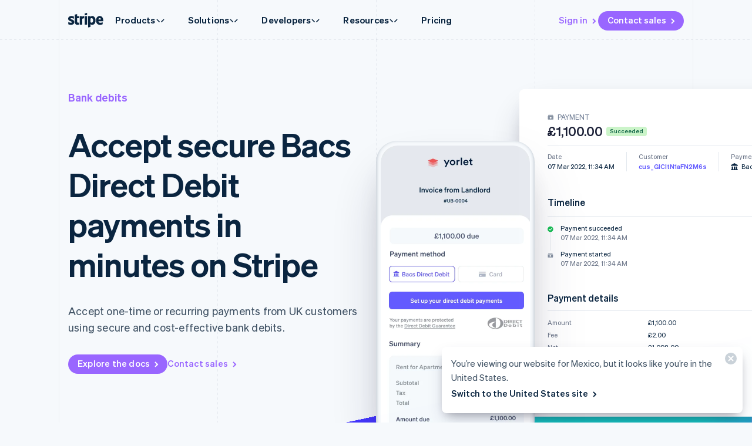

--- FILE ---
content_type: text/html; charset=utf-8
request_url: https://stripe.com/en-mx/payments/bacs-debit
body_size: 104331
content:
<!DOCTYPE html>
<html
  class="MktRoot"
  lang="en-MX"
  data-js-controller="Page"
  data-page-id="paymentmethod_bacs_debit"
  data-page-title="Stripe Bacs Direct Debit | Bank Debits for UK Customers"
  data-loading
>
  <head>
    <script>window.__capturedErrors = [];
window.onerror = function (message, url, line, column, error) { __capturedErrors.push(error); };
window.onunhandledrejection = function(evt) { __capturedErrors.push(evt.reason); }
</script>
<meta
  name="sentry-config"
  data-js-dsn=""
  data-js-release="70bbb01e40e9832619396d10c4feba3d1b37d685"
  data-js-environment="production"
  data-js-project="mkt"
>

    <meta name="edge-experiment-treatments" content="wpp_acq_triple_cta_nav.control.ursula.f977fe86-02ed-231d-f47e-bcbc40b46770.m,wpp_acq_l2_nav_product_dropdown_clarity.control.ursula.f1648642-8409-2d99-6a45-cfeb1da63429.m,wpp_acq_support_link_global_nav.control.ursula.22ed4c37-23fe-e305-a8f8-76ef95e1163f.a,wpp_refreshed_nav_style.control.ursula.ffdcf79d-4519-ef2b-4c06-04e62b51c98c.a,wpp_country_phone_input.control.ursula.2ea5c2d4-6078-f1e6-80b5-720a1f52b1c7.a">
<meta name="experiment-treatments" content="wpp_acq_triple_cta_nav.control.ursula.dd375f25-de59-425d-999e-b922de58f881.m,wpp_acq_l2_nav_product_dropdown_clarity.control.ursula.19d0b11d-c6ad-4815-b07b-64fb420a718f.m,wpp_acq_support_link_global_nav.control.ursula.1ba3f460-a3e4-4944-a554-79cf95817f16.a,wpp_refreshed_nav_style.control.ursula.8583a37c-cf28-4f42-ab29-d47c463d80e5.a,wpp_country_phone_input.control.ursula.2c46724c-e35e-43f8-a091-d657ce835dd2.a">
<meta name="experiment-token" content="b057adf643aaf7f3ae72629b541f688262bb17a0">
    

    
    

    <meta name="request-country" content="US"/>

    <script type="application/json" id="AnalyticsConfigurationJSON" >{"GTM_ID":"GTM-WK8882T","GTM_FRAME_URL":"https://b.stripecdn.com/stripethirdparty-srv/assets/","patchMismatchedCids":false,"environment":"production"}</script>

    <template id="source-attribution-loader">
  <script defer
    src="https://b.stripecdn.com/mkt-statics-srv/assets/imt-900017e925e86dd54d2710b23a21d380.js"
    data-store_url="https://b.stripecdn.com/mkt-statics-srv/assets/store-936f0d847a16164e7f6b15d74659c4a9.html">
  </script>
</template>

    <template data-js-controller="UniversalChatInitializer" data-should-show-universal-chat-cta-large="true">
  <button class="UniversalChatCtaButton" data-universal-chat-cta data-testid="chat-button" aria-label="Chat with Stripe">
  <svg xmlns="http://www.w3.org/2000/svg" fill="none" width="20" height="20"  viewBox="0 0 20 20" class="UniversalChatCtaButton__bubbleLeft">
    <path fill="#fff" stroke="#0A2540" d="M18.14 14.55a9.43 9.43 0 1 0-3.59 3.59l3.91 1.3c.21.07.57.12.83-.13.27-.27.23-.63.15-.83l-1.3-3.93Z"></path>
  </svg>

  <div class="UniversalChatCtaButton__bubbleRightContainer">
    <svg xmlns="http://www.w3.org/2000/svg" fill="none" width="20" height="20"  viewBox="0 0 20 20">
      <path fill="#fff" stroke="#0A2540" d="m1.86 14.55-1.3 3.93c-.08.2-.12.56.15.83.26.25.62.2.83.13l3.9-1.3a9.43 9.43 0 1 0-3.58-3.6Z"></path>
    </svg>
    <svg width="14" height="4" viewBox="0 0 14 4" version="1.1" xmlns="http://www.w3.org/2000/svg" xmlnsxlink="http://www.w3.org/1999/xlink" class="UniversalChatCtaButton__typingIndicator">
      <circle class="UniversalChatCtaButton__typingBubble" cx="2" cy="1.5" r="1.5" fill="#0a2540"></circle>
      <circle class="UniversalChatCtaButton__typingBubble" cx="7" cy="1.5" r="1.5" fill="#0a2540"></circle>
      <circle class="UniversalChatCtaButton__typingBubble" cx="12" cy="1.5" r="1.5" fill="#0a2540"></circle>
    </svg>
  </div>
</button>
  <button
    class="UniversalChatCtaButtonLarge"
    data-universal-chat-cta-large
    data-testid="chat-button"
    aria-label="Chat with Stripe"
    data-js-controller="UniversalChatCtaButtonLarge"
  >
    <div class="UniversalChatCtaButtonLarge__icon">
      <div class="UniversalChatCtaButtonLarge__iconInner">
        <svg xmlns="http://www.w3.org/2000/svg" fill="none" width="20" height="20"  viewBox="0 0 20 20" class="UniversalChatCtaButtonLarge__bubbleLeft">
          <path fill="#000" stroke="#e7ecf1" d="M18.14 14.55a9.43 9.43 0 1 0-3.59 3.59l3.91 1.3c.21.07.57.12.83-.13.27-.27.23-.63.15-.83l-1.3-3.93Z"></path>
        </svg>

        <div class="UniversalChatCtaButtonLarge__bubbleRightContainer">
          <svg xmlns="http://www.w3.org/2000/svg" fill="none" width="20" height="20"  viewBox="0 0 20 20">
            <path fill="#000" stroke="#e7ecf1" d="m1.86 14.55-1.3 3.93c-.08.2-.12.56.15.83.26.25.62.2.83.13l3.9-1.3a9.43 9.43 0 1 0-3.58-3.6Z"></path>
          </svg>
          <svg width="14" height="4" viewBox="0 0 14 4" version="1.1" xmlns="http://www.w3.org/2000/svg" xmlnsxlink="http://www.w3.org/1999/xlink" class="UniversalChatCtaButtonLarge__typingIndicator">
            <circle class="UniversalChatCtaButtonLarge__typingBubble" cx="2" cy="1.5" r="1.5" fill="#e7ecf1"></circle>
            <circle class="UniversalChatCtaButtonLarge__typingBubble" cx="7" cy="1.5" r="1.5" fill="#e7ecf1"></circle>
            <circle class="UniversalChatCtaButtonLarge__typingBubble" cx="12" cy="1.5" r="1.5" fill="#e7ecf1"></circle>
          </svg>
        </div>
      </div>
    </div>

    <div class="UniversalChatCtaButtonLarge__text">
      Chat with Stripe sales
    </div>
  </button>

  <iframe data-universal-chat-iframe title="Chat Widget" src="https://support-conversations.stripe.com/widget?locale=en-US&entrypoint=dot_com&audience=dot_com" style="position: fixed; right: 24px; bottom: 0px; left: auto; z-index: 2147483639; width: 390px; max-height: 708px; overflow: hidden; background-color: rgb(230, 235, 241); border: 0px; border-radius: 8px 8px 0 0; box-shadow: rgba(0, 0, 0, 0.05) 0px 12px 15px, rgba(0, 0, 0, 0.05) 0px 0px 0px 1px, rgba(0, 0, 0, 0.08) 0px 5px 9px; transition: 0.2s ease-in-out; transform: translate(0, 100%); height: calc(-40px + 100svh); opacity: 0;"></iframe>

  <div data-universal-chat-unseen-messages-count-div style="display: none; visibility: hidden; position: fixed; right: 11px; bottom: 33px; z-index: 2147483640; height: 24px; width: 24px; color: #ffffff; background-color: #635bff; border-radius: 50%; align-items: center; justify-content: center; font-size: 0.9rem; font-weight: 500; padding-bottom: 2px;"></div>
</template>

    <meta charset='utf-8' />
    
    <meta name='viewport' content='width=device-width, initial-scale=1, viewport-fit=cover' />

    
      <link rel="icon" type="image/svg+xml" href="https://images.stripeassets.com/fzn2n1nzq965/1hgcBNd12BfT9VLgbId7By/01d91920114b124fb4cf6d448f9f06eb/favicon.svg" />
<link rel="icon" type="image/png" href="https://images.stripeassets.com/fzn2n1nzq965/4vVgZi0ZMoEzOhkcv7EVwK/8cce6fdcf2733b2ec8e99548908847ed/favicon.png?w=96&amp;h=96" sizes="96x96" />
<link rel="shortcut icon" href="https://assets.stripeassets.com/fzn2n1nzq965/nu0iR4KqmkdJ52fgRts09/c3a10df318e7ffb1f516073daadea625/favicon.ico" />
<link rel="apple-touch-icon" sizes="180x180" href="https://images.stripeassets.com/fzn2n1nzq965/4vVgZi0ZMoEzOhkcv7EVwK/8cce6fdcf2733b2ec8e99548908847ed/favicon.png?w=180&amp;h=180" />
    
    
    
    <meta name="description" content="Accept one-time or recurring payments from UK customers using secure and cost effective bank debits.">
    

    
      <link rel="canonical" href="https://stripe.com/en-mx/payments/bacs-debit">
<link rel="alternate" href="https://stripe.com/payments/bacs-debit" hreflang="x-default">
<link rel="alternate" href="https://stripe.com/payments/bacs-debit" hreflang="en-US">
<link rel="alternate" href="https://stripe.com/es-us/payments/bacs-debit" hreflang="es-US">
<link rel="alternate" href="https://stripe.com/zh-us/payments/bacs-debit" hreflang="zh-US">
<link rel="alternate" href="https://stripe.com/ae/payments/bacs-debit" hreflang="en-AE">
<link rel="alternate" href="https://stripe.com/at/payments/bacs-debit" hreflang="de-AT">
<link rel="alternate" href="https://stripe.com/en-at/payments/bacs-debit" hreflang="en-AT">
<link rel="alternate" href="https://stripe.com/au/payments/bacs-debit" hreflang="en-AU">
<link rel="alternate" href="https://stripe.com/nl-be/payments/bacs-debit" hreflang="nl-BE">
<link rel="alternate" href="https://stripe.com/fr-be/payments/bacs-debit" hreflang="fr-BE">
<link rel="alternate" href="https://stripe.com/de-be/payments/bacs-debit" hreflang="de-BE">
<link rel="alternate" href="https://stripe.com/en-be/payments/bacs-debit" hreflang="en-BE">
<link rel="alternate" href="https://stripe.com/en-bg/payments/bacs-debit" hreflang="en-BG">
<link rel="alternate" href="https://stripe.com/br/payments/bacs-debit" hreflang="pt-BR">
<link rel="alternate" href="https://stripe.com/en-br/payments/bacs-debit" hreflang="en-BR">
<link rel="alternate" href="https://stripe.com/en-ca/payments/bacs-debit" hreflang="en-CA">
<link rel="alternate" href="https://stripe.com/fr-ca/payments/bacs-debit" hreflang="fr-CA">
<link rel="alternate" href="https://stripe.com/de-ch/payments/bacs-debit" hreflang="de-CH">
<link rel="alternate" href="https://stripe.com/fr-ch/payments/bacs-debit" hreflang="fr-CH">
<link rel="alternate" href="https://stripe.com/it-ch/payments/bacs-debit" hreflang="it-CH">
<link rel="alternate" href="https://stripe.com/en-ch/payments/bacs-debit" hreflang="en-CH">
<link rel="alternate" href="https://stripe.com/en-cy/payments/bacs-debit" hreflang="en-CY">
<link rel="alternate" href="https://stripe.com/en-cz/payments/bacs-debit" hreflang="en-CZ">
<link rel="alternate" href="https://stripe.com/de/payments/bacs-debit" hreflang="de-DE">
<link rel="alternate" href="https://stripe.com/en-de/payments/bacs-debit" hreflang="en-DE">
<link rel="alternate" href="https://stripe.com/en-dk/payments/bacs-debit" hreflang="en-DK">
<link rel="alternate" href="https://stripe.com/en-ee/payments/bacs-debit" hreflang="en-EE">
<link rel="alternate" href="https://stripe.com/es/payments/bacs-debit" hreflang="es-ES">
<link rel="alternate" href="https://stripe.com/en-es/payments/bacs-debit" hreflang="en-ES">
<link rel="alternate" href="https://stripe.com/en-fi/payments/bacs-debit" hreflang="en-FI">
<link rel="alternate" href="https://stripe.com/sv-fi/payments/bacs-debit" hreflang="sv-FI">
<link rel="alternate" href="https://stripe.com/fr/payments/bacs-debit" hreflang="fr-FR">
<link rel="alternate" href="https://stripe.com/en-fr/payments/bacs-debit" hreflang="en-FR">
<link rel="alternate" href="https://stripe.com/gb/payments/bacs-debit" hreflang="en-GB">
<link rel="alternate" href="https://stripe.com/en-gi/payments/bacs-debit" hreflang="en-GI">
<link rel="alternate" href="https://stripe.com/en-gr/payments/bacs-debit" hreflang="en-GR">
<link rel="alternate" href="https://stripe.com/en-hk/payments/bacs-debit" hreflang="en-HK">
<link rel="alternate" href="https://stripe.com/zh-hk/payments/bacs-debit" hreflang="zh-HK">
<link rel="alternate" href="https://stripe.com/en-hr/payments/bacs-debit" hreflang="en-HR">
<link rel="alternate" href="https://stripe.com/it-hr/payments/bacs-debit" hreflang="it-HR">
<link rel="alternate" href="https://stripe.com/en-hu/payments/bacs-debit" hreflang="en-HU">
<link rel="alternate" href="https://stripe.com/ie/payments/bacs-debit" hreflang="en-IE">
<link rel="alternate" href="https://stripe.com/in/payments/bacs-debit" hreflang="en-IN">
<link rel="alternate" href="https://stripe.com/it/payments/bacs-debit" hreflang="it-IT">
<link rel="alternate" href="https://stripe.com/en-it/payments/bacs-debit" hreflang="en-IT">
<link rel="alternate" href="https://stripe.com/jp/payments/bacs-debit" hreflang="ja-JP">
<link rel="alternate" href="https://stripe.com/en-jp/payments/bacs-debit" hreflang="en-JP">
<link rel="alternate" href="https://stripe.com/de-li/payments/bacs-debit" hreflang="de-LI">
<link rel="alternate" href="https://stripe.com/en-li/payments/bacs-debit" hreflang="en-LI">
<link rel="alternate" href="https://stripe.com/en-lt/payments/bacs-debit" hreflang="en-LT">
<link rel="alternate" href="https://stripe.com/fr-lu/payments/bacs-debit" hreflang="fr-LU">
<link rel="alternate" href="https://stripe.com/de-lu/payments/bacs-debit" hreflang="de-LU">
<link rel="alternate" href="https://stripe.com/en-lu/payments/bacs-debit" hreflang="en-LU">
<link rel="alternate" href="https://stripe.com/en-lv/payments/bacs-debit" hreflang="en-LV">
<link rel="alternate" href="https://stripe.com/en-my/payments/bacs-debit" hreflang="en-MY">
<link rel="alternate" href="https://stripe.com/zh-my/payments/bacs-debit" hreflang="zh-MY">
<link rel="alternate" href="https://stripe.com/en-mt/payments/bacs-debit" hreflang="en-MT">
<link rel="alternate" href="https://stripe.com/mx/payments/bacs-debit" hreflang="es-MX">
<link rel="alternate" href="https://stripe.com/en-mx/payments/bacs-debit" hreflang="en-MX">
<link rel="alternate" href="https://stripe.com/nl/payments/bacs-debit" hreflang="nl-NL">
<link rel="alternate" href="https://stripe.com/en-nl/payments/bacs-debit" hreflang="en-NL">
<link rel="alternate" href="https://stripe.com/en-no/payments/bacs-debit" hreflang="en-NO">
<link rel="alternate" href="https://stripe.com/nz/payments/bacs-debit" hreflang="en-NZ">
<link rel="alternate" href="https://stripe.com/en-pl/payments/bacs-debit" hreflang="en-PL">
<link rel="alternate" href="https://stripe.com/pt-pt/payments/bacs-debit" hreflang="pt-PT">
<link rel="alternate" href="https://stripe.com/en-pt/payments/bacs-debit" hreflang="en-PT">
<link rel="alternate" href="https://stripe.com/en-ro/payments/bacs-debit" hreflang="en-RO">
<link rel="alternate" href="https://stripe.com/se/payments/bacs-debit" hreflang="sv-SE">
<link rel="alternate" href="https://stripe.com/en-se/payments/bacs-debit" hreflang="en-SE">
<link rel="alternate" href="https://stripe.com/en-sg/payments/bacs-debit" hreflang="en-SG">
<link rel="alternate" href="https://stripe.com/zh-sg/payments/bacs-debit" hreflang="zh-SG">
<link rel="alternate" href="https://stripe.com/en-si/payments/bacs-debit" hreflang="en-SI">
<link rel="alternate" href="https://stripe.com/it-si/payments/bacs-debit" hreflang="it-SI">
<link rel="alternate" href="https://stripe.com/en-sk/payments/bacs-debit" hreflang="en-SK">
<link rel="alternate" href="https://stripe.com/th/payments/bacs-debit" hreflang="th-TH">
<link rel="alternate" href="https://stripe.com/en-th/payments/bacs-debit" hreflang="en-TH">
<link rel="alternate" href="https://stripe.com/br/payments/bacs-debit" hreflang="pt">
<link rel="alternate" href="https://stripe.com/nl/payments/bacs-debit" hreflang="nl">
<link rel="alternate" href="https://stripe.com/payments/bacs-debit" hreflang="en">
<link rel="alternate" href="https://stripe.com/fr/payments/bacs-debit" hreflang="fr">
<link rel="alternate" href="https://stripe.com/de/payments/bacs-debit" hreflang="de">
<link rel="alternate" href="https://stripe.com/it/payments/bacs-debit" hreflang="it">
<link rel="alternate" href="https://stripe.com/jp/payments/bacs-debit" hreflang="ja">
<link rel="alternate" href="https://stripe.com/zh-sg/payments/bacs-debit" hreflang="zh">
<link rel="alternate" href="https://stripe.com/es/payments/bacs-debit" hreflang="es">
<link rel="alternate" href="https://stripe.com/se/payments/bacs-debit" hreflang="sv">
<link rel="alternate" href="https://stripe.com/th/payments/bacs-debit" hreflang="th">

    

    <title>Stripe Bacs Direct Debit | Bank Debits for UK Customers</title>

    
    <meta name="format-detection" content="telephone=no">
    
    

    
      
      

      
      
      

      <meta name="facebook-domain-verification" content="zvsnguqc5l0xz3at5o9beubpl46dv8" />
      <meta property="og:title" content="Stripe Bacs Direct Debit | Bank Debits for UK Customers">
      <meta property="og:description" content="Accept one-time or recurring payments from UK customers using secure and cost effective bank debits.">
      <meta property="og:image" name="og:image" content="https://images.stripeassets.com/fzn2n1nzq965/6ut9BHvDPmhnr1aelt28sS/51135329ca25abf6c638b3d0b2ca1499/bacs-social.jpg?q=80">

      <meta name="og:url" content="https://stripe.com/en-mx/payments/bacs-debit">


      
      <meta name="twitter:site" content="@stripe">
      <meta name="twitter:image" content="https://images.stripeassets.com/fzn2n1nzq965/6ut9BHvDPmhnr1aelt28sS/51135329ca25abf6c638b3d0b2ca1499/bacs-social.jpg?q=80">
      <meta name="twitter:card" content="summary_large_image">
      <meta name="twitter:title" content="Stripe Bacs Direct Debit | Bank Debits for UK Customers">
      <meta name="twitter:description" content="Accept one-time or recurring payments from UK customers using secure and cost effective bank debits.">
    

    
    
    

    
      <meta name="stripe:notification-path"
  data-js-controller="NotificationCenterLoader"
  data-js-notification-path="/en-mx/notifications"
>
    

    

    <meta data-js-controller="ScrollDepthTracker"></meta>
    
    
      <meta data-js-controller="MonitorWebVitals"></meta>
    

    
    <link rel="preconnect" href="https://q.stripe.com" crossorigin>
<link rel="dns-prefetch" href="https://q.stripe.com">
    <link rel="preconnect" href="https://images.stripeassets.com" crossorigin>
<link rel="dns-prefetch" href="https://images.stripeassets.com">
    <link rel="preconnect" href="https://assets.stripeassets.com" crossorigin>
<link rel="dns-prefetch" href="https://assets.stripeassets.com">
    
      
    
    
      
    
    <script>new MutationObserver(e=>{for(const d of e)if(d.addedNodes)for(const e of d.addedNodes)e instanceof HTMLLinkElement&&void 0!==e.dataset.jsLazyStyle&&e.addEventListener("load",function(){this.media="all"})}).observe(document.head,{childList:!0}),document.addEventListener("DOMContentLoaded",()=>{for(const e of document.querySelectorAll("link[data-js-lazy-style]"))"all"!==e.media&&(e.media="all")});
</script>
    <link rel="preconnect" href="https://b.stripecdn.com" crossorigin>
<link rel="dns-prefetch" href="https://b.stripecdn.com">
<style>.SiteHeader{--siteMenuTransition:250ms;--siteMenuArrowSpacing:13px;--siteMenuArrowOffset:0;--userLogoColor:var(--navColor);--tabletOverlayDisplay:none;position:relative;z-index:100;background-color:var(--backgroundColor)}@media (max-width:599px){.SiteHeader{--tabletOverlayDisplay:none}}@media (max-width:899px){.SiteHeader{--desktopNavDisplay:none}}@media (min-width:900px){.SiteHeader{--mobileNavDisplay:none;--tabletOverlayDisplay:none}}@media (prefers-reduced-motion:reduce){.SiteHeader{--siteMenuTransition:1ms}}.SiteHeader--noTransitions{--siteMenuTransition:0ms}.SiteHeader.variant--Overlay{position:absolute;top:0;left:0;width:100%;background:none}@media (min-width:900px){.SiteHeader.variant--Fixed{position:fixed;top:0;left:0;width:100%}}.SiteHeader--hasGuides:after{position:absolute;bottom:0;left:0;width:100%;height:1px;margin:0;border:none;background:linear-gradient(90deg,var(--guideDashedColor),var(--guideDashedColor) 50%,transparent 0,transparent);background-size:8px 1px;content:""}.SiteHeader--excludesNav{pointer-events:none}.SiteHeader--excludesNav .SiteHeader__logo{pointer-events:auto}.SiteHeader.theme--Transparent:after{display:none}.SiteHeader__guidesContainer{position:absolute;top:0;left:0;width:100%;height:100%;overflow:hidden}.SiteHeader.theme--Transparent .SiteHeader__guidesContainer{display:none}.SiteHeader__container{position:relative;max-width:calc(var(--columnPaddingNormal)*2 + var(--layoutWidth));margin:0 auto;padding:0 var(--columnPaddingNormal);overflow:hidden}.SiteHeader__navContainer{display:flex;justify-content:space-between;align-items:center;min-height:68px;padding:32px var(--columnPaddingNormal) 12px}.HubPage .SiteHeader__navContainer{padding-left:0;padding-right:0}@media (min-width:900px){.HubPage .SiteHeader__navContainer,.SiteHeader__navContainer{padding:12px var(--columnPaddingNormal)}}@media (pointer:fine){.SiteHeader__logo{transition:var(--hoverTransition);transition-property:color,opacity}@media (-webkit-min-device-pixel-ratio:2){.SiteHeader__logo{will-change:opacity,color}}.SiteHeader__logo:hover{color:var(--navHoverColor);opacity:var(--navHoverOpacity)}}.SiteHeader__logoLink{display:block;outline:none;padding:4px;margin:-4px}.keyboard-navigation .SiteHeader__logoLink:focus{box-shadow:var(--focusBoxShadow);border-radius:2px}.SiteHeader__ctaNav{display:var(--desktopNavDisplay,initial);white-space:nowrap;overflow:hidden;justify-content:flex-end}html[lang^=de] .SiteHeader__ctaNav,html[lang^=es]:has(.SiteHeader--hasSupportLink) .SiteHeader__ctaNav,html[lang^=fr]:has(.SiteHeader--hasSupportLink) .SiteHeader__ctaNav,html[lang^=ja]:has(.SiteHeader--hasSupportLink) .SiteHeader__ctaNav,html[lang^=nl]:has(.SiteHeader--hasSupportLink) .SiteHeader__ctaNav,html[lang^=th]:has(.SiteHeader--hasSupportLink) .SiteHeader__ctaNav{--ctaFont:var(--fontWeightSemibold) 14px/1.6 var(--fontFamily)}@media (min-width:900px) and (max-width:990px){.MktRoot[lang^=en][data-loading] .SiteHeader__ctaNav{opacity:0}}@media (min-width:900px) and (max-width:1069px){.MktRoot:not([lang^=en])[data-loading] .SiteHeader__ctaNav{opacity:0}}.SiteHeader__menuNav{display:var(--mobileNavDisplay,initial)}.SiteHeader__tabletOverlay{position:fixed;top:0;left:0;width:100%;height:100%;background-color:rgba(10,37,64,.05);opacity:0;transition:opacity ease-out var(--siteMenuTransition);display:var(--tabletOverlayDisplay);z-index:0}@media (min-width:600px) and (max-width:899px){.SiteHeader--mobileMenuVisible .SiteHeader__tabletOverlay{--tabletOverlayDisplay:block;opacity:1}}.SiteHeader__mobileMenuMask{position:absolute;top:0;left:0;width:100%;display:var(--mobileNavDisplay,flex);justify-content:flex-end;transform:translateY(-100%);transition:ease-out var(--siteMenuTransition);overflow:hidden;z-index:1;pointer-events:none}.SiteHeader--mobileMenuVisible .SiteHeader__mobileMenuMask{transform:translateY(0)}.SiteHeader__mobileMenu{opacity:0;transform:translateY(100%);transform-origin:50% 0;transition:visibility step-end var(--siteMenuTransition),transform ease-out var(--siteMenuTransition),opacity ease-out var(--siteMenuTransition);pointer-events:none;visibility:hidden}.SiteHeader--mobileMenuVisible .SiteHeader__mobileMenu{transform:translateY(0);opacity:1;pointer-events:auto;visibility:visible;transition:visibility step-start var(--siteMenuTransition),transform ease-out var(--siteMenuTransition),opacity ease-out var(--siteMenuTransition)}@media (min-width:900px){.SiteHeader__mobileMenu{display:none}}.SiteHeader__menuContainer{display:var(--desktopNavDisplay,block);position:absolute;top:calc(100% - 1px - var(--siteMenuArrowSpacing));left:0;width:100%;height:1000px;z-index:1;pointer-events:none;perspective:2000px;overflow:hidden;opacity:0;transition-property:opacity;transition:var(--siteMenuTransition)}.SiteHeader--dropdownVisible .SiteHeader__menuContainer{opacity:1}.SiteHeader__menuShadowContainer{position:absolute;inset:0}.SiteHeader__menu{position:absolute;top:0;left:0}.SiteHeader--hasContactSales .SiteHeader__navContainer{-moz-column-gap:20px;column-gap:20px}html[lang^=de] .SiteHeader--hasContactSales .SiteHeader__navContainer,html[lang^=es] .SiteHeader--hasContactSales .SiteHeader__navContainer,html[lang^=fr] .SiteHeader--hasContactSales .SiteHeader__navContainer,html[lang^=id] .SiteHeader--hasContactSales .SiteHeader__navContainer,html[lang^=nl] .SiteHeader--hasContactSales .SiteHeader__navContainer{-moz-column-gap:16px;column-gap:16px}.SiteHeader--hasContactSales .SiteHeader__ctaNav{display:var(--desktopNavDisplay,flex);flex-grow:1}.SiteHeader--hasContactSales .SiteHeader__ctaNavContainer{display:flex;margin-top:3px;-moz-column-gap:16px;column-gap:16px}.SiteHeader--hasContactSales .SiteHeader__leftCta.SiteHeader__leftCta--isHidden,.SiteHeader--hasContactSales .SiteHeader__secondaryAction--isHidden{position:absolute;visibility:hidden;pointer-events:none}.SiteHeader--hasContactSales .SiteHeader__ctaNav .variant--Link{color:var(--linkColor)}.SiteHeader--hasSupportLink .SiteHeader__ctaNav{margin-left:16px}:lang(de) .SiteHeader--hasSupportLink .SiteHeader__ctaNav,:lang(es) .SiteHeader--hasSupportLink .SiteHeader__ctaNav,:lang(fr) .SiteHeader--hasSupportLink .SiteHeader__ctaNav,:lang(ja) .SiteHeader--hasSupportLink .SiteHeader__ctaNav,:lang(nl) .SiteHeader--hasSupportLink .SiteHeader__ctaNav,:lang(th) .SiteHeader--hasSupportLink .SiteHeader__ctaNav{margin-left:4px}.SiteHeader--hasSupportLink .SiteHeader__ctaNavContainer{-moz-column-gap:18px;column-gap:18px;margin-top:4px}:lang(de) .SiteHeader--hasSupportLink .SiteHeader__ctaNavContainer,:lang(es) .SiteHeader--hasSupportLink .SiteHeader__ctaNavContainer,:lang(fr) .SiteHeader--hasSupportLink .SiteHeader__ctaNavContainer,:lang(nl) .SiteHeader--hasSupportLink .SiteHeader__ctaNavContainer{-moz-column-gap:10px;column-gap:10px}.SiteHeader--tripleCTA .SiteHeader__navContainer{gap:15px}.SiteHeader--tripleCTA .SiteHeader__ctaNavContainer{--column-gap-inner:25px;-moz-column-gap:var(--column-gap-inner);column-gap:var(--column-gap-inner)}.SiteHeader__contactSalesButtonWithSearch{--column-gap:8px;display:flex;gap:var(--column-gap)}@media (min-width:900px){.MktRoot .SiteHeader--isSticky{--easeOutSine:cubic-bezier(0.61,1,0.88,1)}.MktRoot .SiteHeader--isSticky .SiteHeader__stickyShadow{position:absolute;top:0;width:100%;height:100%;transform:translateY(-100%);transition:opacity .25s var(--easeOutSine);box-shadow:0 0 60px rgba(50,50,93,.18);pointer-events:none;opacity:0}.MktRoot .SiteHeader--isSticky.SiteHeader--opaque{--accentColor:#96f;--navColor:#0a2540;--navHoverColor:#0a2540;--linkColor:#0a2540;--linkHoverColor:#0a2540;--linkHoverOpacity:0.6;--buttonColor:#635bff;--menuBgColor:#eff3f9}.MktRoot .SiteHeader--isSticky.SiteHeader--opaque .SiteHeader__stickyContainer{background:#fff}.MktRoot .SiteHeader--isSticky.SiteHeader--opaque .SiteMenu__card.Card{box-shadow:0 20px 60px rgba(50,50,93,.18)}.MktRoot .SiteHeader--isSticky.SiteHeader--opaque .SiteSubMenu{--siteSubMenuBackgroundColor:var(--menuBgColor)}.MktRoot .SiteHeader--isSticky.SiteHeader--opaque .SiteHeader__ctaNav .variant--Button{color:var(--textColor);background-color:var(--buttonColor)}.MktRoot .SiteHeader--isSticky.SiteHeader--opaque .SiteHeader__ctaNav .variant--Button:hover{background-color:var(--linkColor)}.MktRoot .SiteHeader--isSticky.SiteHeader--opaque .SiteHeader__ctaNav .variant--Link{color:var(--linkColor)}.MktRoot .SiteHeader--isSticky.SiteHeader--opaque .SiteHeader__stickyShadow{transform:translateY(0)}.MktRoot .SiteHeader--isSticky.SiteHeader--opaque .SiteMenu{padding-top:0;height:calc(var(--siteMenuHeight))}.MktRoot .SiteHeader--isSticky.SiteHeader--opaque .SiteMenu__card.Card{--cardBackground:var(--menuBgColor);border-top-left-radius:0;border-top-right-radius:0}.MktRoot .SiteHeader--isSticky.SiteHeader--opaque .SiteHeader__menuContainer{top:100%;overflow:visible}.MktRoot .SiteHeader--isSticky.SiteHeader--opaque .SiteHeader__menuShadowContainer{overflow:hidden}.MktRoot .SiteHeader--isSticky.SiteHeader--opaque .SiteMenu__sectionWrapper{margin:4px}.MktRoot .SiteHeader--isSticky.SiteHeader--opaque .SiteMenuSection__body{border-radius:4px;background:#fff}.MktRoot .SiteHeader--isSticky.SiteHeader--opaque .SiteMenuSection__footer{--siteMenuFooterMargin:0px;border-radius:0;background:var(--menuBgColor)}.MktRoot .SiteHeader--isSticky.SiteHeader--opaque .SiteSubMenu{border-radius:0}.MktRoot .SiteHeader--isSticky.SiteHeader--opaque .SiteHeaderArrow{top:-6px;box-shadow:none;--siteHeaderArrowBackgroundColor:var(--menuBgColor)}.MktRoot .SiteHeader--isSticky.SiteHeader--opaque .SiteSolutionsNav{padding:0;background-color:var(--menuBgColor)}.MktRoot .SiteHeader--isSticky.SiteHeader--opaque .SiteProductsNav{border-top-left-radius:0;border-top-right-radius:0;background-color:var(--menuBgColor)}.MktRoot .SiteHeader--isSticky.SiteHeader--isStuck{position:fixed}.MktRoot .SiteHeader--isSticky.SiteHeader--noStickyTransitions .SiteHeader__navContainer *{transition:none}}</style>
<style>.Guides{position:absolute;height:100%;width:100%;top:0;left:0;padding:0 var(--columnPaddingNormal);pointer-events:none}@media (max-width:1111px){.Guides{max-width:var(--windowWidth)}}.Guides__container{display:grid;grid:1fr/repeat(var(--columnCountMax),1fr);position:relative;max-width:var(--layoutWidth);height:100%;margin:0 auto}.Guides__guide{width:1px;background:linear-gradient(180deg,var(--guideDashedColor),var(--guideDashedColor) 50%,transparent 0,transparent);background-size:1px 8px}.Guides__guide:first-of-type,.Guides__guide:last-of-type{background:var(--guideSolidColor)}.Guides__guide:last-of-type{position:absolute;top:0;right:0;height:100%}@media (max-width:599px){.Guides__guide:nth-of-type(3n){display:none}}@media (max-width:899px){.Guides__guide:nth-of-type(2n){display:none}}</style>
<style>.UserLogo{--userLogoMaxWidth:160px;display:block}@media (max-width:899px){.UserLogo{max-width:var(--userLogoMaxWidth)}}.theme--White .UserLogo.variant--Flat{--userLogoColor:#b2bcc7}.theme--Light .UserLogo.variant--Flat{--userLogoColor:#aab4c1}.theme--Dark .UserLogo.variant--Flat{--userLogoColor:#fff;--userLogoColorAltShadeLighter:color-mix(in srgb,var(--userLogoColor) 92.5%,#000)}.UserLogo.variant--Flat{--userLogoColorAlt:var(--backgroundColor);--userLogoColorAltShadeDarker:color-mix(in srgb,var(--userLogoColor) 85%,#000);--userLogoColorAltShadeLighter:color-mix(in srgb,var(--userLogoColor) 75%,#fff);--userLogoColorAltNoTransparency:var(--backgroundColor)}</style>
<style>.SiteHeaderNavItem+.SiteHeaderNavItem{margin-left:-1px}.SiteHeaderNavItem__link,.SiteHeaderNavItem__link.Link{--linkColor:var(--navColor);--linkHoverColor:var(--navHoverColor);--linkHoverOpacity:var(--navHoverOpacity);display:block;padding:10px 20px;font:var(--fontWeightBold) 15px/1.6 var(--fontFamily);letter-spacing:.2px;color:var(--navColor);cursor:pointer;-webkit-appearance:none;-moz-appearance:none;appearance:none;background-color:transparent;border:none;outline:none}.SiteHeaderNavItem__link.Link[aria-haspopup=true],.SiteHeaderNavItem__link[aria-haspopup=true]{cursor:default;transition:var(--hoverTransition);transition-property:color,opacity}.SiteHeaderNavItem__link.Link[aria-expanded=true],.SiteHeaderNavItem__link[aria-expanded=true]{color:var(--linkHoverColor);opacity:var(--linkHoverOpacity)}.keyboard-navigation .SiteHeaderNavItem__link.Link:focus,.keyboard-navigation .SiteHeaderNavItem__link:focus{box-shadow:var(--focusBoxShadow);border-radius:4px}html[lang^=ja] .SiteHeaderNavItem__link,html[lang^=ja] .SiteHeaderNavItem__link.Link{font-weight:600;font-variation-settings:"wght" 500}html[lang^=de] .SiteHeaderNavItem__link,html[lang^=de] .SiteHeaderNavItem__link.Link,html[lang^=es]:has(.SiteHeader--hasSupportLink) .SiteHeaderNavItem__link,html[lang^=es]:has(.SiteHeader--hasSupportLink) .SiteHeaderNavItem__link.Link,html[lang^=fr]:has(.SiteHeader--hasSupportLink) .SiteHeaderNavItem__link,html[lang^=fr]:has(.SiteHeader--hasSupportLink) .SiteHeaderNavItem__link.Link,html[lang^=ja]:has(.SiteHeader--hasSupportLink) .SiteHeaderNavItem__link,html[lang^=ja]:has(.SiteHeader--hasSupportLink) .SiteHeaderNavItem__link.Link,html[lang^=nl]:has(.SiteHeader--hasSupportLink) .SiteHeaderNavItem__link,html[lang^=nl]:has(.SiteHeader--hasSupportLink) .SiteHeaderNavItem__link.Link,html[lang^=th]:has(.SiteHeader--hasSupportLink) .SiteHeaderNavItem__link,html[lang^=th]:has(.SiteHeader--hasSupportLink) .SiteHeaderNavItem__link.Link{font:var(--fontWeightBold) 14px/1.6 var(--fontFamily)}.SiteHeader--hasContactSales:not(.SiteHeader--hasSupportLink,.SiteHeader--refreshed) .SiteHeaderNavItem__link,.SiteHeader--hasContactSales:not(.SiteHeader--hasSupportLink,.SiteHeader--refreshed) .SiteHeaderNavItem__link.Link{padding:10px 20px}html[lang^=es] .SiteHeader--hasContactSales:not(.SiteHeader--hasSupportLink,.SiteHeader--refreshed) .SiteHeaderNavItem__link,html[lang^=es] .SiteHeader--hasContactSales:not(.SiteHeader--hasSupportLink,.SiteHeader--refreshed) .SiteHeaderNavItem__link.Link,html[lang^=fr] .SiteHeader--hasContactSales:not(.SiteHeader--hasSupportLink,.SiteHeader--refreshed) .SiteHeaderNavItem__link,html[lang^=fr] .SiteHeader--hasContactSales:not(.SiteHeader--hasSupportLink,.SiteHeader--refreshed) .SiteHeaderNavItem__link.Link,html[lang^=id] .SiteHeader--hasContactSales:not(.SiteHeader--hasSupportLink,.SiteHeader--refreshed) .SiteHeaderNavItem__link,html[lang^=id] .SiteHeader--hasContactSales:not(.SiteHeader--hasSupportLink,.SiteHeader--refreshed) .SiteHeaderNavItem__link.Link,html[lang^=nl] .SiteHeader--hasContactSales:not(.SiteHeader--hasSupportLink,.SiteHeader--refreshed) .SiteHeaderNavItem__link,html[lang^=nl] .SiteHeader--hasContactSales:not(.SiteHeader--hasSupportLink,.SiteHeader--refreshed) .SiteHeaderNavItem__link.Link{padding:10px 16px}html[lang^=de] .SiteHeader--hasContactSales:not(.SiteHeader--hasSupportLink,.SiteHeader--refreshed) .SiteHeaderNavItem__link,html[lang^=de] .SiteHeader--hasContactSales:not(.SiteHeader--hasSupportLink,.SiteHeader--refreshed) .SiteHeaderNavItem__link.Link{padding:10px 8px}.SiteHeader--hasSupportLink .SiteHeaderNavItem__link,.SiteHeader--hasSupportLink .SiteHeaderNavItem__link.Link{padding:10px 12px}:lang(de) .SiteHeader--hasSupportLink .SiteHeaderNavItem__link,:lang(de) .SiteHeader--hasSupportLink .SiteHeaderNavItem__link.Link,:lang(es) .SiteHeader--hasSupportLink .SiteHeaderNavItem__link,:lang(es) .SiteHeader--hasSupportLink .SiteHeaderNavItem__link.Link,:lang(fr) .SiteHeader--hasSupportLink .SiteHeaderNavItem__link,:lang(fr) .SiteHeader--hasSupportLink .SiteHeaderNavItem__link.Link,:lang(ja) .SiteHeader--hasSupportLink .SiteHeaderNavItem__link,:lang(ja) .SiteHeader--hasSupportLink .SiteHeaderNavItem__link.Link,:lang(nl) .SiteHeader--hasSupportLink .SiteHeaderNavItem__link,:lang(nl) .SiteHeader--hasSupportLink .SiteHeaderNavItem__link.Link,:lang(th) .SiteHeader--hasSupportLink .SiteHeaderNavItem__link,:lang(th) .SiteHeader--hasSupportLink .SiteHeaderNavItem__link.Link{padding:10px 9px}.SiteHeader--tripleCTA .SiteHeaderNavItem__link,.SiteHeader--tripleCTA .SiteHeaderNavItem__link.Link{padding:10px 14px}.SiteHeader .SiteHeaderNavItem--condensed .SiteHeaderNavItem__link{padding:10px 12px}.SiteHeader .SiteHeaderNavItem--condensed .SiteHeaderNavItem__link:not(.SiteHeaderNavItem__link--hasCaret){padding:10px 16px}.SiteHeaderNavItem__link--hasCaret{display:flex;align-items:center;-moz-column-gap:3px;column-gap:3px}.SiteHeaderNavItem__link--hasCaret span,.SiteHeaderNavItem__link--hasCaret svg{display:inline-flex}.SiteHeaderNavItem__link--hasCaret.SiteHeaderNavItem__link[aria-expanded=true] .SiteHeaderNavItem__linkCaret--left{transform:rotate(-90deg)}.SiteHeaderNavItem__link--hasCaret.SiteHeaderNavItem__link[aria-expanded=true] .SiteHeaderNavItem__linkCaret--right{transform:rotate(90deg)}.SiteHeaderNavItem__link--hasCaret .SiteHeaderNavItem__linkCaretContainer{position:relative;padding:7px 1px 5px}.SiteHeaderNavItem__link--hasCaret .SiteHeaderNavItem__linkCaret{transition:transform .4s cubic-bezier(.4,0,.2,1)}.SiteHeaderNavItem__link--hasCaret .SiteHeaderNavItem__linkCaret--left{translate:2px}.SiteHeaderNavItem__link--hasCaret .SiteHeaderNavItem__linkCaret--right{translate:-2px}</style>
<style>.Link{font-weight:var(--linkWeight,var(--fontWeightSemibold));cursor:pointer;color:var(--linkColor);opacity:var(--linkOpacity,1);transition:var(--hoverTransition);transition-property:color,opacity;outline:none}@media (pointer:fine){.Link:hover{color:var(--linkHoverColor,var(--linkColor));opacity:var(--linkHoverOpacity,1)}}@media (pointer:coarse){.Link:active{color:var(--linkHoverColor,var(--linkColor));opacity:var(--linkHoverOpacity,1)}}.keyboard-navigation .Link:focus{box-shadow:var(--focusBoxShadow);border-radius:2px}.Link__icon{position:relative;top:2px;margin:0 8px 0 0}</style>
<style>.SiteHeaderNav__list{display:var(--desktopNavDisplay,flex);align-items:center;margin:0;padding:0;list-style:none}.SiteHeaderNav__list:has(.SiteHeaderNavItem--condensed){padding-left:8px}</style>
<style>.DashboardLoginLink__dualCTAWrapper{display:flex;flex-direction:row;gap:var(--column-gap-inner)}</style>
<style>.CtaButton{display:inline-block;padding:3px 0 6px;border-radius:16.5px;font:var(--ctaFont);color:var(--buttonColor);transition:var(--hoverTransition);outline:none}.keyboard-navigation .CtaButton:focus{box-shadow:var(--focusBoxShadow)}html[lang^=ja] .CtaButton{font-weight:600;font-variation-settings:"wght" 425}.CtaButton.variant--Link{font-weight:var(--linkWeight,var(--fontWeightSemibold));transition-property:color,opacity}.CtaButton.variant--Link.CtaButton--jumpArrowLink{display:inline-flex;align-items:center;gap:8px;padding:1px 0 4px}@media (pointer:fine){.CtaButton.variant--Link:hover{color:var(--linkHoverColor,var(--linkColor));opacity:var(--linkHoverOpacity,1)}}@media (pointer:coarse){.CtaButton.variant--Link:active{color:var(--linkHoverColor,var(--linkColor));opacity:var(--linkHoverOpacity,1)}}@supports (hanging-punctuation:first) and (font:-apple-system-body) and (-webkit-appearance:none){.CtaButton.variant--Link{text-wrap:wrap}}.CtaButton.variant--Button{padding-left:16px;padding-right:16px;background-color:var(--buttonColor);color:var(--knockoutColor);white-space:nowrap;transition-property:background-color,opacity}.CtaButton.variant--Button.CtaButton--arrow{padding-right:12px}@media (pointer:fine){.CtaButton.variant--Button:hover{background-color:var(--buttonHoverColor,var(--buttonColor));opacity:var(--buttonHoverOpacity,1)}}@media (pointer:coarse){.CtaButton.variant--Button:active{background-color:var(--buttonHoverColor,var(--buttonColor));opacity:var(--buttonHoverOpacity,1)}}.CtaButton.variant--Google{padding-left:16px;padding-right:16px;background-color:#fff;color:var(--buttonColor);border:1px solid #e7ecf1;white-space:nowrap;transition-property:background-color}@media (pointer:fine){.CtaButton.variant--Google:hover{background-color:#f6f9fc}}@media (pointer:coarse){.CtaButton.variant--Google:active{background-color:#f6f9fc}}.CtaButton.variant--Google .HoverArrow{display:none}.CtaButton.variant--Google .GoogleIcon{position:relative;top:3px;left:-4px}</style>
<style>.HoverArrow{--arrowSpacing:5px;--arrowHoverTransition:150ms cubic-bezier(0.215,0.61,0.355,1);--arrowHoverOffset:translateX(3px);--arrowTipTransform:none;--arrowLineOpacity:0;position:relative;top:var(--arrowTop,1px);margin-left:var(--arrowSpacing);stroke-width:2px;fill:none;stroke:currentColor}.HoverArrow--sizeSmall{--arrowSpacing:4px;stroke-width:1.5px}.HoverArrow__linePath{opacity:var(--arrowLineOpacity);transition:opacity var(--hoverTransition,var(--arrowHoverTransition))}.HoverArrow__tipPath{transform:var(--arrowTipTransform);transition:transform var(--hoverTransition,var(--arrowHoverTransition))}@media (pointer:fine){a:hover .HoverArrow__linePath,button:hover .HoverArrow__linePath{--arrowLineOpacity:1}a:hover .HoverArrow__tipPath,button:hover .HoverArrow__tipPath{--arrowTipTransform:var(--arrowHoverOffset)}}@media (pointer:coarse){a:active .HoverArrow__linePath,button:active .HoverArrow__linePath{--arrowLineOpacity:1}a:active .HoverArrow__tipPath,button:active .HoverArrow__tipPath{--arrowTipTransform:var(--arrowHoverOffset)}}</style>
<style>.SiteHeader:not(.SiteHeader--isStuck) .NavCtaGradient{--buttonColor:#fff;--buttonHoverColor:hsla(0,0%,100%,0.9);--initialGradientColor:linear-gradient(90deg,#e18638,#e17a38)}.SiteHeader:not(.SiteHeader--isStuck) .NavCtaGradient .CtaButton.variant--Button .NavCta__label{background:var(--initialGradientColor);will-change:color;background-clip:text!important;-webkit-background-clip:text!important;-webkit-text-fill-color:transparent!important;transition:background .3s linear}.SiteHeader:not(.SiteHeader--isStuck) .NavCtaGradient .CtaButton.variant--Button .HoverArrow{stroke:#e17a38;will-change:stroke;transition:stroke .3s linear}.SiteHeader--isStuck .NavCtaGradient .CtaButton.variant--Button .NavCta__label{background:none!important}.SiteHeader--isStuck .NavCtaGradient .HoverArrow{stroke:#fff!important}</style>
<style>.MenuButton{--buttonHeight:32px;display:inline-flex;align-items:center;height:var(--buttonHeight);padding:0 calc(var(--buttonHeight)/2);border-radius:calc(var(--buttonHeight)/2);background-color:var(--buttonColor);color:var(--knockoutColor);transition:var(--hoverTransition);transition-property:background-color,opacity}@media (pointer:fine){.MenuButton:hover{background-color:var(--buttonHoverColor,var(--buttonColor));opacity:var(--buttonHoverOpacity,1)}}@media (pointer:coarse){.MenuButton:active{background-color:var(--buttonHoverColor,var(--buttonColor));opacity:var(--buttonHoverOpacity,1)}}</style>
<style>.MobileMenu{--siteMobileMenuHeaderHeight:60px;--siteMobileMenuFooterHeight:64px;--siteMobileMenuPadding:4px;--siteMobileMenuNavListTransform:translateY(0px);--siteMobileMenuSectionTransform:translateY(0px);--transitionDuration:400ms;--transitionEasing:cubic-bezier(0,-0.01,0.19,0.99);--siteMobileMenuTransition:var(--transitionDuration) var(--transitionEasing);--siteMobileMenuTransitionIn:visibility var(--transitionDuration) step-end,transform var(--siteMobileMenuTransition),opacity var(--siteMobileMenuTransition);--siteMobileMenuTransitionOut:visibility var(--transitionDuration) step-start,transform var(--siteMobileMenuTransition),opacity var(--siteMobileMenuTransition);position:fixed;inset:0;transform:translateY(0);background:#f6f9fb;overflow-x:hidden;overflow-y:var(--siteMobileMenuOverflowY);display:grid;grid:var(--siteMobileMenuHeaderHeight) auto var(--siteMobileMenuFooterHeight)/auto;padding:var(--siteMobileMenuPadding);z-index:2}@media (min-width:900px){.MobileMenu{display:none}}@media (prefers-reduced-motion:reduced){.MobileMenu{--transitionDuration:1ms}}.MobileMenu__header{position:sticky;top:0;padding:16px;height:var(--siteMobileMenuHeaderHeight);display:flex;justify-content:space-between;align-items:center;background-color:#fff;border-radius:4px 4px 0 0;z-index:1}.MobileMenu__header:before{content:"";position:absolute;inset:calc(var(--siteMobileMenuPadding)*-1) calc(var(--siteMobileMenuPadding)*-1) 0 calc(var(--siteMobileMenuPadding)*-1);border:solid #f6f9fb;border-width:var(--siteMobileMenuPadding);border-bottom:0 solid #f6f9fb;pointer-events:none}.MobileMenu__header:after{content:"";position:absolute;right:0;bottom:0;left:0;height:1px;background:linear-gradient(90deg,var(--guideDashedColor),var(--guideDashedColor) 50%,transparent 0,transparent);background-size:8px 1px}.MobileMenu__logo{--userLogoColor:var(--accentColor);opacity:1;visibility:visible;transform:translateX(0);transition:var(--siteMobileMenuTransitionOut);-webkit-tap-highlight-color:transparent}.MobileMenu--isMenuSectionActive .MobileMenu__logo{transform:translateX(-100%)}.MobileMenu--isMenuSectionActive .MobileMenu__logo,.MobileMenu__backButton{opacity:0;visibility:hidden;transition:var(--siteMobileMenuTransitionIn);pointer-events:none}.MobileMenu__backButton{position:absolute;left:12px;display:inline-flex;justify-content:center;align-items:center;-moz-column-gap:4px;column-gap:4px;padding:0;color:var(--accentColor);font:var(--fontWeightSemibold) 16px/1.5 var(--fontFamily);border:none;outline:none;background:none;-webkit-appearance:none;-moz-appearance:none;appearance:none;transform:translateX(100%);cursor:pointer;-webkit-tap-highlight-color:transparent}.MobileMenu--isMenuSectionActive .MobileMenu__backButton{opacity:1;transform:translateX(0);pointer-events:auto;visibility:visible;transition:var(--siteMobileMenuTransitionOut)}.keyboard-navigation .MobileMenu__backButton:focus{box-shadow:var(--focusBoxShadow)}.MobileMenu__backButtonText{padding:0 4px 2px 0}.MobileMenu__closeButton{padding:0;border:none;outline:none;background:none;-webkit-appearance:none;-moz-appearance:none;appearance:none;cursor:pointer;-webkit-tap-highlight-color:transparent}.keyboard-navigation .MobileMenu__closeButton:focus{box-shadow:var(--focusBoxShadow)}.MobileMenu__closeButton--treatment{--buttonHeight:32px;display:inline-flex;align-items:center;height:var(--buttonHeight);padding:0 calc(var(--buttonHeight)/2);border-radius:calc(var(--buttonHeight)/2);background-color:var(--buttonColor);color:var(--knockoutColor);transition:var(--hoverTransition);transition-property:background-color,opacity;-webkit-appearance:none;-moz-appearance:none;appearance:none;border:none;cursor:pointer}@media (pointer:fine){.MobileMenu__closeButton--treatment:hover{background-color:var(--buttonHoverColor,var(--buttonColor));opacity:var(--buttonHoverOpacity,1)}}@media (pointer:coarse){.MobileMenu__closeButton--treatment:active{background-color:var(--buttonHoverColor,var(--buttonColor));opacity:var(--buttonHoverOpacity,1)}}.MobileMenu__body{width:calc(100vw - 8px);display:flex}.MobileMenu__nav{width:100%;flex-shrink:0;background-color:#fff;visibility:visible;opacity:1;transform:translateX(0);transition:visibility var(--transitionDuration) step-start,transform var(--siteMobileMenuTransition),opacity var(--transitionDuration) cubic-bezier(0,.81,.36,.87)}.MobileMenu--isMenuSectionActive .MobileMenu__nav{opacity:0;transform:translateX(-25%);max-height:0;visibility:hidden;transition:visibility var(--transitionDuration) step-end,transform var(--siteMobileMenuTransition),opacity var(--transitionDuration) cubic-bezier(.705,.07,1,.17)}.MobileMenu__navList{list-style:none;margin:20px 16px;padding:0;transform:var(--siteMobileMenuNavListTransform)}.MobileMenu__sections{position:relative;width:100%;flex-shrink:0;background:#f6f9fb;transform:translateX(0);transition:transform var(--siteMobileMenuTransition)}.MobileMenu--isMenuSectionActive .MobileMenu__sections{transform:translateX(-100%)}.MobileMenu__sections:before{content:"";display:block;width:32px;position:absolute;top:0;left:-32px;height:100%;background:linear-gradient(270deg,rgba(107,124,147,.07),rgba(107,124,147,0));opacity:0;transform:translateX(0);transition:opacity var(--transitionDuration) cubic-bezier(.705,.07,1,.17);pointer-events:none}.MobileMenu--isMenuSectionActive .MobileMenu__sections:before{opacity:1;transform:translateX(-100%);transition:opacity var(--transitionDuration) cubic-bezier(0,.81,.36,.87),transform var(--transitionDuration) cubic-bezier(0,.81,.36,.87) var(--transitionDuration)}.MobileMenu__footer{height:var(--siteMobileMenuFooterHeight);display:flex;justify-content:center;align-items:center;padding:4px;gap:16px;position:sticky;bottom:0;background:radial-gradient(66.35% 66.35% at 50% 50%,hsla(0,0%,100%,.9) 0,hsla(0,0%,100%,0) 100%),hsla(0,0%,100%,.8);-webkit-backdrop-filter:blur(3.5px);backdrop-filter:blur(3.5px);z-index:2;border-radius:0 0 4px 4px}.MobileMenu__footer:after{content:"";position:absolute;inset:0 calc(var(--siteMobileMenuPadding)*-1) calc(var(--siteMobileMenuPadding)*-1) calc(var(--siteMobileMenuPadding)*-1);border:solid #f6f9fb;border-width:var(--siteMobileMenuPadding);border-top:0 solid #f6f9fb;pointer-events:none}.MobileMenu__footer--treatment{justify-content:space-between;align-items:flex-end;padding:12px}.SiteHeader--isIos .MobileMenu__footer--treatment{padding-bottom:calc(12px + var(--iosPadding, 5px))}</style>
<style>.SiteMobileMenuNavItem{--linkColor:#3f4b66;position:relative}.SiteMobileMenuNavItem:not(.SiteMobileMenuNavItem--hasDescription):before{content:"";position:absolute;right:0;bottom:0;left:0;height:1px;background:linear-gradient(90deg,var(--guideDashedColor),var(--guideDashedColor) 50%,transparent 0,transparent);background-size:8px 1px}.SiteMobileMenuNavItem--hasDescription{--linkHoverOpacity:0.8}.SiteMobileMenuNavItem__link{--linkWeight:var(--fontWeightBold);display:flex;justify-content:space-between;align-items:center;-moz-column-gap:20px;column-gap:20px;width:100%;padding:20px 0;border:none;outline:none;-webkit-appearance:none;-moz-appearance:none;appearance:none;background-color:transparent;text-align:left;font:var(--fontWeightBold) 18px/1.27 var(--fontFamily);letter-spacing:.2px;color:#3f4b66;cursor:pointer;-webkit-tap-highlight-color:transparent}.keyboard-navigation .SiteMobileMenuNavItem__link:focus{box-shadow:var(--focusBoxShadow)}@media (pointer:fine){.SiteMobileMenuNavItem__link:hover{opacity:var(--linkHoverOpacity,1)}}@media (pointer:coarse){.SiteMobileMenuNavItem__link:active{opacity:var(--linkHoverOpacity,1)}}.SiteMobileMenuNavItem__label:not(:only-child){color:#0a2540;font:var(--fontWeightBold) 16px/1.3 var(--fontFamily)}.SiteMobileMenuNavItem__description{margin-top:4px;font:var(--fontWeightNormal) 16px/1.25 var(--fontFamily)}.SiteMobileMenuNavItem__chevron{flex-shrink:0}</style>
<style>.SiteMobileProductsNav{background-color:#fff;min-height:100%;padding:24px 16px}.SiteMobileProductsNav__moreGroup{margin-top:24px}.SiteMobileProductsNav__moreGroupTitle{color:#0a2540;font:var(--fontWeightSemibold) 13px/1.84 var(--fontFamily);text-transform:uppercase}.SiteMobileProductsNav__moreGroupMenuList{margin:8px 0 0;padding:0;list-style:none;display:grid;row-gap:8px}</style>
<style>.VariantSiteMobileProductsNavGlobalPayments__subMenuList{margin:0 0 8px;padding:0;list-style:none;display:grid;row-gap:8px;min-width:248px;max-width:400px}html[lang^=en] .VariantSiteMobileProductsNavGlobalPayments__subMenuList{margin-left:48px;width:70%}</style>
<style>.SiteProductsNavIcon{width:32px;height:32px;background:#f6f9fb;border-radius:4px;display:inline-flex;justify-content:center;align-items:center}.SiteProductsNavIcon__productIconWrapper{display:inline-flex;width:16px;height:16px}</style>
<style>.SiteNavItem{--SiteNavItemBodyWhiteSpace:nowrap;--SiteNavItemBodyHyphens:none;--SiteNavItemBodyWordBreak:normal;--siteNavExternalIconMarginLeft:4px;--siteNavExternalIconMarginBottom:2px;margin-left:calc(var(--siteNavIconSize) + var(--siteNavIconSpacingRight));font:var(--siteNavItemFont,var(--fontWeightNormal) 14px/1.428571429 var(--fontFamily));letter-spacing:.2px}.SiteNavItem__arrowWrapper{max-width:0;display:inline-flex;align-items:center;justify-content:flex-start;overflow:visible;margin-left:var(--arrowSpacing)}.SiteNavItem__arrowWrapper svg{min-width:10px;min-height:10px;margin-left:0}.SiteNavItem--isTruncated{position:relative}.SiteNavItem--isTruncated .SiteNavItem__bodyLabel{display:block;position:absolute;top:0;left:0;visibility:hidden}.SiteNavItem--isTruncated .SiteNavItem__bodyLabel:after{content:"";display:block;inset:0 -4px 0 -4px;position:absolute;background:#fff;z-index:-1;border-radius:5px;box-shadow:0 5px 15px rgba(0,0,0,.1)}.SiteNavItem--isTruncated .SiteNavItem__bodyLabelTruncated{display:block;visibility:visible}.SiteNavItem--isTruncated:hover{z-index:1}.SiteNavItem--isTruncated:hover .SiteNavItem__bodyLabel{visibility:visible}.SiteNavItem--isTruncated:hover .SiteNavItem__bodyLabelTruncated{visibility:hidden}</style>
<style>.SiteProductsNavSubItem{display:inline-flex;border-radius:4px;overflow:hidden;background-color:#f6f9fc}@media (min-width:900px){.SiteProductsNavSubItem{border:1px solid #fff}}.SiteProductsNavSubItem__link{display:inline-flex;align-items:flex-start;padding:8px;color:#0a2540;outline:none;font:var(--fontWeightSemibold) 14px/1.2 var(--fontFamily)}@media (min-width:900px){.SiteProductsNavSubItem__link{font:var(--fontWeightSemibold) 12px/1.1 var(--fontFamily)}}html[lang^=ja] .SiteProductsNavSubItem__link{--fontWeightSemibold:425}.keyboard-navigation .SiteProductsNavSubItem__link:focus{box-shadow:var(--focusBoxShadow);border-radius:2px}@media (min-width:900px){.SiteProductsNavSubItem__link{overflow:hidden;align-items:center}}.SiteProductsNavSubItem__label{white-space:nowrap}.SiteProductsNavSubItem__seperator{margin-top:1px;width:14px;height:16px;display:inline-flex;justify-content:center;align-items:center;flex-shrink:0;position:relative}@media (min-width:900px){.SiteProductsNavSubItem__seperator{height:auto}}.SiteProductsNavSubItem__seperatorDot{display:flex;opacity:1;transform:translateX(0);transition:var(--hoverTransition);transition-property:opacity,transform}@media (min-width:900px){.SiteProductsNavSubItem__link:hover .SiteProductsNavSubItem__seperatorDot{opacity:0;transform:translateX(5px)}}.SiteProductsNavSubItem__seperatorArrow{position:absolute;inset:0;display:inline-flex;justify-content:center;align-items:center;margin-top:-3px}.SiteProductsNavSubItem__arrow.HoverArrow{opacity:0;width:8px;height:8px;transition:var(--hoverTransition);transition-property:opacity;position:absolute;left:0}@media (min-width:900px){.SiteProductsNavSubItem__link:hover .SiteProductsNavSubItem__arrow.HoverArrow{opacity:1}}.SiteProductsNavSubItem__body{font-weight:var(--fontWeightNormal);opacity:.6;transition:var(--hoverTransition);transition-property:opacity}.SiteProductsNavSubItem__link:hover .SiteProductsNavSubItem__body{opacity:1}@media (min-width:900px){.SiteProductsNavSubItem__body{overflow:hidden;text-overflow:ellipsis;white-space:nowrap}}</style>
<style>.SiteMobileProductsNavGroup{background-color:#fff;padding:24px 16px;border-radius:4px;margin-bottom:4px}.SiteMobileProductsNavGroup:first-child{border-radius:0 0 4px 4px}.SiteMobileProductsNavGroup__title{color:#0a2540;font:var(--fontWeightSemibold) 13px/1.84 var(--fontFamily);text-transform:uppercase}.SiteMobileProductsNavGroup__menuList{--siteNavItemLinkPadding:0;--siteNavItemFont:var(--fontWeightNormal) 16px/1.1 var(--fontFamily);--siteNavIconSize:32px;--siteNavIconSpacingTop:7px;--siteNavIconSpacingRight:16px;--siteNavIconLabelLineHeight:24px;--siteNavItemBodyDisplay:block;margin:12px 0 0;padding:0;list-style:none;display:grid;row-gap:16px}.SiteMobileProductsNavGroup__menuList .SiteNavItem{--SiteNavItemBodyWhiteSpace:normal;--SiteNavItemBodyWordBreak:break-word}[lang^=de] .SiteMobileProductsNavGroup__menuList .SiteNavItem{--SiteNavItemBodyWordBreak:normal;--SiteNavItemBodyHyphens:auto}.SiteMobileProductsNavGroup__menuSubList{margin:0;padding:0;list-style:none;display:grid;row-gap:4px}</style>
<style>.SiteProductsNavCollapsedItem{display:block}.SiteProductsNavCollapsedItem__link{display:block;outline:none}html[lang^=ja] .SiteProductsNavCollapsedItem__link{--fontWeightSemibold:425}.keyboard-navigation .SiteProductsNavCollapsedItem__link:focus{box-shadow:var(--focusBoxShadow);border-radius:2px}.SiteProductsNavCollapsedItem__label{color:#0a2540;font:var(--fontWeightSemibold) 14px/1.61 var(--fontFamily)}@media (min-width:900px){.SiteProductsNavCollapsedItem__label{font:var(--fontWeightNormal) 14px/1.61 var(--fontFamily)}.SiteProductsNavCollapsedItem__link:hover .SiteProductsNavCollapsedItem__label{font-weight:var(--fontWeightSemibold)}}.SiteProductsNavCollapsedItem__arrow.HoverArrow{opacity:0;transition:var(--hoverTransition);transition-property:opacity}@media (min-width:900px){.SiteProductsNavCollapsedItem__link:hover .SiteProductsNavCollapsedItem__arrow.HoverArrow{opacity:1}}.SiteProductsNavCollapsedItem__body{--height:0px;--expanded-height:0px;color:#727f96;font:var(--fontWeightNormal) 14px/1.5 var(--fontFamily)}@media (min-width:900px){.SiteProductsNavCollapsedItem__body{height:var(--height);opacity:0;transition:.36s ease;transition-property:opacity,height}.SiteProductsNavCollapsedItem__link:hover .SiteProductsNavCollapsedItem__body{transition:.3s ease .1s;height:var(--expanded-height);opacity:1}}.SiteProductsNavCollapsedItem__bodyContent{display:inline-block;pointer-events:none}</style>
<style>.SiteMobileNavGroup{background-color:#fff;padding:24px 16px;border-radius:4px;margin-bottom:4px}.SiteMobileNavGroup:first-child{border-radius:0 0 4px 4px}.SiteMobileNavGroup--transparent{background:none}.SiteMobileNavGroup__title{color:#0a2540;font:var(--fontWeightSemibold) 13px/1.84 var(--fontFamily);text-transform:uppercase}.SiteMobileNavGroup__menuList{--siteNavItemLinkPadding:2px 0;--siteNavIconSize:16px;--siteNavIconSpacingTop:2px;--siteNavIconSpacingRight:10px;--siteNavItemFont:var(--fontWeightSemibold) 16px/1.25 var(--fontFamily);margin:0;padding:12px 0;list-style:none;display:grid;row-gap:24px}</style>
<style>.SiteMobileMenuSection{height:100%;max-height:0;overflow:hidden;opacity:0;transform:var(--siteMobileMenuSectionTransform);transition:max-height var(--transitionDuration) step-end,opacity var(--transitionDuration) step-end}.SiteMobileMenuSection--isActive{max-height:100%;opacity:1;transition:max-height var(--transitionDuration) step-start,opacity var(--transitionDuration) step-start}</style>
<style>:where(.BasicIcon){--basicIconColor:#0a2540;display:block}</style>
<style>.VariantSiteMobileDevelopersNav__subsection{margin:18px 0;padding-left:26px}.VariantSiteMobileDevelopersNav__subsection .SiteNavItem__link{padding:var(--siteNavItemLinkPadding,6px) 0}.VariantSiteMobileDevelopersNav__subsection:first-of-type{margin-top:8px}.VariantSiteMobileDevelopersNav__subsection:last-of-type{margin-bottom:0}.VariantSiteMobileDevelopersNav__sublist{margin:0;padding:0;list-style:none;--siteNavItemFont:var(--fontWeightNormal) 16px/1.27375 var(--fontFamily)}.VariantSiteMobileDevelopersNav__subtitle{font:var(--fontWeightSemibold) 13px/1.538461538 var(--fontFamily);letter-spacing:.4px;text-transform:uppercase;margin-bottom:10px;color:#0a2540}</style>
<style>.SiteHeaderArrow{--siteHeaderArrowBackgroundColor:var(--cardBackground);position:absolute;top:8px;left:50%;margin:0 0 0 -6px;width:12px;height:12px;transform:translateY(12px) translateX(var(--siteMenuArrowOffset)) rotate(45deg);border-radius:3px 0 0 0;background-color:var(--siteHeaderArrowBackgroundColor);box-shadow:-3px -3px 5px rgba(82,95,127,.04);transition-property:transform;transition-duration:var(--siteMenuTransition);z-index:2}.SiteHeader--dropdownVisible .SiteHeaderArrow{transform:translateY(0) translateX(var(--siteMenuArrowOffset)) rotate(45deg)}@media (max-width:899px){.SiteHeaderArrow{display:none}}.SiteHeaderArrow.SiteHeaderArrow--themeLight{--siteHeaderArrowBackgroundColor:#f0f3f6}</style>
<style>.SiteMenu{--siteMenuOffset:0;--siteMenuRotateX:0;--siteMenuTranslateX:0;display:inline-block;padding-top:var(--siteMenuArrowSpacing);height:calc(var(--siteMenuHeight) + var(--siteMenuArrowSpacing));transform:translateX(var(--siteMenuTranslateX)) rotateX(var(--siteMenuRotateX));transform-origin:50% -50px;transition:var(--siteMenuTransition);transition-property:transform,width,height;will-change:transform,width,height;z-index:2}.SiteMenu[hidden]{--siteMenuRotateX:-15deg}.SiteMenu__card.Card{position:relative;height:100%;z-index:1;--cardShadow:var(--cardShadowXLarge);--cardShadowMargin:var(--cardShadowXLargeMargin)}.SiteMenu__section{--siteMenuSectionOffset:0;display:inline-block;position:absolute;top:0;left:50%;transform:translateX(-50%) translateX(var(--siteMenuSectionOffset));transition:var(--siteMenuTransition);transition-property:transform,opacity;will-change:transform,opacity}.SiteMenu__section[hidden]{opacity:0;pointer-events:none}.SiteMenu__section[hidden].SiteMenu__section--left{--siteMenuSectionOffset:-150px}.SiteMenu__section[hidden].SiteMenu__section--right{--siteMenuSectionOffset:150px}.SiteMenu__section .SiteNavList__title{color:#0a2540}.SiteNavItem--hasNoIcon.SiteNavItem--hasNoBody .SiteNavItem__link .SiteNavItem__label{transition:none;opacity:1}.SiteNavItem--hasNoIcon.SiteNavItem--hasNoBody .SiteNavItem__link:hover{font-weight:var(--fontWeightSemibold)}</style>
<style>.SiteProductsNav{--siteProductsNavWidth:960px;--siteProductsNavAsideWidth:200px;width:var(--siteProductsNavWidth);max-width:calc(100vw - 48px);padding:4px;display:grid;grid:auto/1fr var(--siteProductsNavAsideWidth);border-radius:var(--cardBorderRadius);background-color:#f6f9fb}@media (min-width:960px){.SiteProductsNav{--siteProductsNavAsideWidth:244px}}html[lang^=en] .SiteProductsNav,html[lang^=zh] .SiteProductsNav{--siteProductsNavAsideWidth:244px}.SiteProductsNav__groupList{display:grid;row-gap:4px}.SiteProductsNav__group{background-color:#fff;padding:24px;border-radius:4px}.SiteProductsNav__groupTitle{color:#0a2540;font:var(--fontWeightSemibold) 13px/1.84 var(--fontFamily);text-transform:uppercase}.SiteProductsNav__groupMenuContainer{--groupMenuMaxWidth:640px;--groupColumnWidth:290px;max-width:var(--groupMenuMaxWidth);margin-top:8px;display:grid;grid:auto/repeat(2,var(--groupColumnWidth));align-items:start;justify-content:space-between;-moz-column-gap:20px;column-gap:20px}html[lang^=en] .SiteProductsNav__groupMenuContainer,html[lang^=zh] .SiteProductsNav__groupMenuContainer{--groupMenuMaxWidth:620px;--groupColumnWidth:258px}.SiteProductsNav__groupMenuList{--siteNavIconSize:32px;--siteNavIconSpacingTop:5px;--siteNavIconSpacingRight:16px;--siteNavIconLabelLineHeight:24px;margin:0;padding:0;list-style:none;display:grid;grid:auto/auto;row-gap:12px}.SiteProductsNav__groupMenuSubList{margin:0;padding-left:var(--sublistInset);list-style:none;display:grid;grid:auto/auto;row-gap:2px}html[lang^=en] .SiteProductsNav__groupMenuSubList,html[lang^=zh] .SiteProductsNav__groupMenuSubList{--sublistInset:42px}.SiteProductsNav__aside{padding:24px 10px 28px 24px}@media (min-width:960px){.SiteProductsNav__aside{padding-left:28px}}.SiteProductsNav__asideTitle{color:#0a2540;font:var(--fontWeightSemibold) 13px/1.84 var(--fontFamily);text-transform:uppercase}.SiteProductsNav__asideMenuList{margin:9px 0 0;padding:0;list-style:none;display:grid;grid:auto/auto;row-gap:8px}</style>
<style>.SiteMenuSection{--siteMenuSpacing:24px;position:relative}@media (min-width:900px){.SiteMenuSection{display:inline-block;--siteMenuSpacing:32px}}@media (max-width:899px){.SiteMenuSection:before{position:absolute;top:0;left:0;width:100%;height:1px;background:linear-gradient(90deg,var(--guideDashedColor),var(--guideDashedColor) 50%,transparent 0,transparent);background-size:8px 1px;content:""}}.SiteMenuSection__body{padding:var(--siteMenuSectionBodyPadding,var(--siteMenuSpacing) var(--siteMenuSpacing) calc(var(--siteMenuSpacing) - 11px))}.SiteMenuSection:only-child .SiteMenuSection__body{padding:var(--siteMenuSectionBodyPadding,var(--siteMenuSpacing) var(--siteMenuSpacing) calc(var(--siteMenuSpacing) - 8px))}.SiteMenuSection+.SiteMenuSection .SiteMenuSection__body{padding-top:var(--siteMenuSectionBodyPadding,calc(var(--siteMenuSpacing) - 12px))}.SiteMenuSection--variantNoPadding .SiteMenuSection__body,.SiteMenuSection--variantNoPadding:only-child .SiteMenuSection__body{padding:0}.SiteMenuSection+.SiteMenuSection:before{position:absolute;top:0;left:0;width:100%;height:1px;background:linear-gradient(90deg,var(--guideDashedColor),var(--guideDashedColor) 50%,transparent 0,transparent);background-size:8px 1px;content:""}.SiteMenuSection__footer{--siteMenuFooterMargin:4px;border-radius:4px;background-color:#eff3f9;margin:var(--siteMenuFooterMargin);padding:calc(var(--siteMenuSpacing) - var(--siteMenuFooterMargin)) calc(var(--siteMenuSpacing) - var(--siteMenuFooterMargin))}</style>
<style>.SiteSolutionsNav{--siteSolutionsNavWidth:604px;width:var(--siteSolutionsNavWidth);padding:4px;border-radius:var(--cardBorderRadius);background-color:#f6f9fb}.SiteSolutionsNav__groupList{display:grid;row-gap:4px}.SiteSolutionsNav__group{background-color:#fff;padding:24px 28px;border-radius:4px}.SiteSolutionsNav__group--grid{display:grid;grid:auto/1fr 1fr;-moz-column-gap:12px;column-gap:12px}.SiteSolutionsNav__groupTitle{color:#0a2540;font:var(--fontWeightSemibold) 13px/1.84 var(--fontFamily);text-transform:uppercase}.SiteSolutionsNav__groupMenuContainer{margin-top:12px;display:grid;grid:auto/repeat(auto-fit,minmax(200px,1fr));-moz-column-gap:12px;column-gap:12px}.SiteSolutionsNav__groupMenuList{--siteNavIconSize:16px;--siteNavIconSpacingTop:2px;--siteNavIconSpacingRight:10px;--siteNavIconLabelLineHeight:20px;margin:0;padding:2px 0;list-style:none;display:grid;row-gap:12px;grid-auto-rows:max-content}.SiteSolutionsNav__externalMenu.SiteNavItem{--siteNavExternalIconMarginLeft:0px}</style>
<style>.SiteDevelopersNav__bodyLayout{display:inline-grid;grid:auto/repeat(2,1fr);gap:var(--siteMenuSpacing) var(--siteMenuSpacing)}.SiteDevelopersNav__header{grid-area:auto/span 2}.SiteDevelopersNav__footerLayout{display:inline-grid;grid:auto/repeat(2,1fr);-moz-column-gap:var(--siteMenuSpacing);column-gap:var(--siteMenuSpacing)}</style>
<style>.SiteNavItem{--SiteNavItemBodyWhiteSpace:nowrap;--SiteNavItemBodyHyphens:none;--SiteNavItemBodyWordBreak:normal;--siteNavExternalIconMarginLeft:4px;--siteNavExternalIconMarginBottom:2px;margin-left:calc(var(--siteNavIconSize) + var(--siteNavIconSpacingRight));font:var(--siteNavItemFont,var(--fontWeightNormal) 14px/1.428571429 var(--fontFamily));letter-spacing:.2px}.SiteNavItem--hasIcon{margin-left:0}.SiteNavItem__link{display:inline-flex;color:#0a2540;outline:none}.keyboard-navigation .SiteNavItem__link:focus{box-shadow:var(--focusBoxShadow);border-radius:2px}.SiteNavList--iconSizeMedium .SiteNavItem__link{align-items:start}.SiteNavList--iconSizeLarge .SiteNavItem__link{align-items:center}@media (min-width:900px){.SiteNavList--iconSizeLarge .SiteNavItem__link{align-items:start}}.SiteNavList--iconSizeXLarge .SiteNavItem__link{align-items:center}@media (max-width:899px){.SiteNavItem__link{padding:var(--siteNavItemLinkPadding,6px)}}.SiteNavItem__iconContainer{--iconLightColor:#88add2;--iconDarkColor:#0a2540;--iconKnockoutColor:#fff;flex:0 0 auto;width:var(--siteNavIconSize);height:var(--siteNavIconSize);margin-top:var(--siteNavIconSpacingTop);margin-right:var(--siteNavIconSpacingRight)}.SiteNavItem__iconContainer svg{width:inherit;height:inherit;vertical-align:top}.SiteNavItem__iconContainer circle,.SiteNavItem__iconContainer path,.SiteNavItem__iconContainer rect{transition:var(--hoverTransition);transition-property:fill,stroke}.SiteNavList--iconSizeNormal .SiteNavItem__iconContainer{margin-top:3px}.SiteNavItem__link:hover .SiteNavItem__iconContainer{--iconLightColor:initial;--iconDarkColor:initial;--iconKnockoutColor:initial}.SiteNavItem__basicIcon.BasicIcon{--basicIconColor:var(--iconLightColor,var(--iconHoverLightColor,#0a2540))}.SiteNavItem__externalIcon{--siteNavIconSize:10px;--iconLightColor:#727f96;flex:0 0 auto;width:var(--siteNavIconSize);height:var(--siteNavIconSize);margin:0 0 var(--siteNavExternalIconMarginBottom) var(--siteNavExternalIconMarginLeft);vertical-align:middle}.SiteNavItem__externalIcon path{transition:var(--hoverTransition);transition-property:fill,stroke}.SiteNavItem__link:hover .SiteNavItem__externalIcon{--iconLightColor:initial}.SiteNavItem__label{color:inherit;line-height:var(--siteNavIconLabelLineHeight,inherit)}.SiteNavItem--hasIcon .SiteNavItem__label{font-weight:var(--fontWeightSemibold)}.SiteNavItem--hasNoIcon.SiteNavItem--hasNoBody .SiteNavItem__label{transition:var(--hoverTransition);transition-property:opacity;opacity:.8}.SiteNavItem--hasNoIcon.SiteNavItem--hasNoBody .SiteNavItem__link:hover .SiteNavItem__label{opacity:1}html[lang^=ja] .SiteNavItem__label{--fontWeightSemibold:425}.SiteNavItem__arrow.HoverArrow{transition:var(--hoverTransition);transition-property:opacity}.SiteNavItem--isArrowHidden .SiteNavItem__arrow.HoverArrow{opacity:0}@media (max-width:899px){.SiteNavItem--isArrowHidden .SiteNavItem__arrow.HoverArrow{display:none}}.SiteNavItem__link:hover .SiteNavItem__arrow.HoverArrow{opacity:1}@media (min-width:900px){.SiteNavItem--hasNoBody.SiteNavItem--isArrowHidden .SiteNavItem__arrow.HoverArrow{display:none}}.SiteNavItem__body{color:inherit;line-height:var(--siteNavIconBodyLineHeight,inherit);opacity:.6;position:relative;transition:var(--hoverTransition);transition-property:opacity;white-space:var(--SiteNavItemBodyWhiteSpace);word-break:var(--SiteNavItemBodyWordBreak);-webkit-hyphens:var(--SiteNavItemBodyHyphens);hyphens:var(--SiteNavItemBodyHyphens)}.SiteNavItem__link:hover .SiteNavItem__body{opacity:1}@media (max-width:899px){.SiteNavItem__body{display:var(--siteNavItemBodyDisplay,none)}}</style>
<style>.SiteNavList{--siteNavIconSpacingTop:0;--siteNavIconSpacingRight:10px;--siteNavListMinWidth:254px}.SiteNavList--iconSizeNormal{--siteNavIconSize:16px;--siteNavListSpacing:8px}.SiteNavList--iconSizeNormal .SiteNavItem--hasIcon+.SiteNavItem{--siteNavListSpacing:12px}.SiteNavList--iconSizeNormal .SiteNavItem--hasBody+.SiteNavItem{--siteNavListSpacing:22px}.SiteNavList--iconSizeMedium{--siteNavIconSize:20px;--siteNavIconSpacingRight:16px;--siteNavListSpacing:12px}.SiteNavList--iconSizeMedium .SiteNavItem--hasIcon+.SiteNavItem{--siteNavListSpacing:12px}.SiteNavList--iconSizeLarge{--siteNavIconSize:28px;--siteNavIconSpacingRight:12px;--siteNavListSpacing:12px}@media (min-width:900px){.SiteNavList--iconSizeLarge{--siteNavIconSpacingTop:6px;--siteNavIconSpacingRight:16px;--siteNavListSpacing:20px}}.SiteNavList--iconSizeXLarge{--siteNavIconSize:32px;--siteNavIconSpacingRight:14px;--siteNavListSpacing:32px}.SiteNavList__title{margin-bottom:var(--siteNavListSpacing);font:var(--fontWeightSemibold) 13px/1.538461538 var(--fontFamily);letter-spacing:.4px;text-transform:uppercase;color:#727f96}@media (max-width:899px){.SiteNavList__title{margin:var(--SiteNavListTitleMargin,0 0 calc(10px + var(--siteNavListSpacing)) 0)}}@media (min-width:900px){.SiteNavList--iconSizeNormal .SiteNavList__title{margin-left:calc(var(--siteNavIconSize) + var(--siteNavIconSpacingRight))}}.SiteNavList__excludeTitleIndent .SiteNavList__title{margin-left:0}.SiteNavList__list{min-width:var(--siteNavListMinWidth);margin:0;padding:0;list-style:none}.SiteNavList__list .SiteNavItem+.SiteNavItem{margin-top:var(--siteNavListSpacing)}.SiteNavList[data-column-count="2"] .SiteNavList__list{--columnCount:2;display:grid;grid:auto/repeat(var(--columnCount),1fr)}.SiteNavList[data-column-count="2"] .SiteNavList__list .SiteNavItem+.SiteNavItem{margin-top:0}@media (max-width:899px){.SiteNavList[data-column-count="2"] .SiteNavList__list{margin:calc(var(--siteNavListSpacing)/-2)}}@media (min-width:600px){.SiteNavList[data-column-count="2"] .SiteNavList__list{--columnCount:3}}@media (min-width:750px){.SiteNavList[data-column-count="2"] .SiteNavList__list{--columnCount:4}}@media (min-width:900px){.SiteNavList[data-column-count="2"] .SiteNavList__list{gap:var(--siteNavListSpacing) var(--siteNavListSpacing)}}</style>
<style>.SiteResourcesNav__bodyLayout{display:inline-grid;grid:auto/repeat(2,1fr);-moz-column-gap:var(--siteMenuSpacing);column-gap:var(--siteMenuSpacing)}.SiteResourcesNav__bodyLayout .SiteNavList{--siteNavListMinWidth:217px}.SiteResourcesNav__footerLayout{display:inline-grid;grid:auto/repeat(2,1fr);-moz-column-gap:var(--siteMenuSpacing);column-gap:var(--siteMenuSpacing)}.SiteResourcesNav__footerLayout .SiteNavList{--siteNavListMinWidth:217px}</style>
<style>.Card{--cardBleedRightResponsive:var(--cardBleedRight);--cardBleedRightSmall:calc(var(--columnWidth)*-0.5);--cardBleedRightNormal:calc(var(--columnWidth)*-1);--cardBleedBottomNormal:16px;--cardBleedBottomSmall:8px;--cardBleedBottomNone:0px;--cardShadow:none;--cardShadowMargin:0;--cardMinHeight:72px;position:relative;min-width:100px;min-height:var(--cardMinHeight);max-width:var(--cardMaxWidth,none);margin-right:var(--cardBleedRightResponsive);margin-bottom:calc(var(--cardBleedBottom, 0)*-1);border-radius:var(--cardBorderRadius);background:var(--cardBackground);box-shadow:var(--cardShadow);overflow:hidden}@media (min-width:600px){.Card{--cardBleedRightResponsive:var(--cardBleedRightTablet,var(--cardBleedRight));max-width:var(--cardMaxWidthTablet,var(--cardMaxWidth))}}@media (min-width:900px){.Card{--cardBleedRightResponsive:var(--cardBleedRightDesktop,var(--cardBleedRightTablet,var(--cardBleedRight)))}}.Card--border{border:1px solid var(--cardBorderColor)}.Card--border.Card--borderSoft{--cardBorderColor:var(--cardBorderColorSoft)}.Card--accented:before{content:"";display:block;position:absolute;top:0;left:0;right:0;height:8px;background:var(--cardAccentColor);z-index:2}@media (max-width:599px){.Card--hasShadowMargin{margin-bottom:var(--cardShadowMargin)}}.Card--shadowXSmall{--cardShadow:var(--cardShadowXSmall);--cardShadowMargin:var(--cardShadowXSmallMargin)}.Card--shadowSmall{--cardShadow:var(--cardShadowSmall);--cardShadowMargin:var(--cardShadowSmallMargin)}.Card--shadowMedium{--cardShadow:var(--cardShadowMedium);--cardShadowMargin:var(--cardShadowMediumMargin)}.Card--shadowLarge{--cardShadow:var(--cardShadowLarge);--cardShadowMargin:var(--cardShadowLargeMargin)}.Card--shadowXLarge{--cardShadow:var(--cardShadowXLarge);--cardShadowMargin:var(--cardShadowXLargeMargin)}</style>
<style>.ProductHeroCaption{--paddingLeft:var(--columnPaddingNormal);--paddingRight:var(--columnPaddingLarge);--captionFont:var(--fontWeightBold) var(--captionFontSize,18px)/var(--captionLineHeight,1.555555556) var(--fontFamily);display:flex;align-items:center;padding:0 var(--paddingRight) 0 var(--paddingLeft)}.ProductHeroCaption .ProductIcon{margin:0 16px 0 0}.ProductHeroCaption__content{display:flex;align-items:baseline;-moz-column-gap:8px;column-gap:8px}.ProductHeroCaption__caption{font:var(--captionFont);color:var(--accentColor)}</style>
<style>.Copy{--paddingLeft:var(--columnPaddingNormal);--paddingRight:var(--columnPaddingMedium);--headerPaddingLeft:var(--paddingLeft);--headerPaddingRight:var(--paddingRight);--headerMaxWidth:var(--copyMaxWidth);--bodyPaddingLeft:var(--paddingLeft);--bodyPaddingRight:var(--paddingRight);--bodyMaxWidth:var(--copyMaxWidth);--footerPaddingLeft:var(--paddingLeft);--footerPaddingRight:var(--paddingLeft);--footerRowGap:var(--rowGapMedium);--ctaSpacing:16px;--footerGap:"";scroll-margin-top:var(--fixedNavScrollMargin)}.HubPage .Copy{--paddingLeft:0px;--paddingRight:0px;--footerRowGap:32px;--titleAnchorDisplay:none}.Copy--accented{--titleColor:var(--accentColor)}.Copy.variant--Hero{--titleFontSize:48px;--titleLineHeight:56px;--titleLetterSpacing:-0.02em;--rowGap:var(--rowGapLarge)}.Copy.variant--Hero,.Copy.variant--Section{--titleWeight:var(--fontWeightBold);--paragraphGap:20px}.Copy.variant--Section{--paddingRight:var(--columnPaddingXLarge);--rowGap:var(--rowGapMedium);--titleFontSize:34px;--titleLineHeight:1.294117647;--titleLetterSpacing:-0.1px}.HubPage .Copy.variant--Section{--rowGap:16px;--titleFontSize:32px;--titleWeight:var(--fontWeightSemibold);--titleLineHeight:40px;--titleLetterSpacing:-0.64px;--bodyFontSize:18px;--bodyLineHeight:1.5555555556}@media (min-width:900px){.HubPage .Copy.variant--Section{--titleFontSize:48px;--titleLineHeight:56px;--titleLetterSpacing:-0.96px}}.CondensedExperiment .Copy.variant--Section{--rowGap:16px}.Copy.variant--Subsection{--paddingRight:var(--columnPaddingXLarge);--rowGap:var(--rowGapMedium);--titleFontSize:24px;--titleLineHeight:1.333333333;--titleWeight:var(--fontWeightBold);--titleLetterSpacing:0.1px;--paragraphGap:20px}.HubPage .Copy.variant--Subsection{--rowGap:16px;--footerRowGap:32px;--titleFontSize:24px;--titleLineHeight:32px;--titleWeight:var(--fontWeightSemibold);--bodyFontSize:18px;--bodyLineHeight:28px}@media (min-width:600px){.HubPage .Copy.variant--Subsection{--titleFontSize:28px;--titleLineHeight:36px;--paddingRight:40px}}.Copy.variant--Footer{--paddingRight:var(--columnPaddingXLarge);--rowGap:var(--rowGapMedium);--paragraphGap:20px}.Copy.variant--Footer,.Copy.variant--Stat{--titleFontSize:24px;--titleLineHeight:1.333333333;--titleWeight:var(--fontWeightBold);--titleLetterSpacing:0.1px}.Copy.variant--Detail,.Copy.variant--Stat{--rowGap:var(--rowGapNormal);--titleBorderColor:var(--accentColor);--bodyFontSize:15px;--bodyLineHeight:1.6}.Copy.variant--Detail{--titleFontSize:15px;--titleLineHeight:1.6;--titleWeight:var(--fontWeightSemibold);--titleLetterSpacing:0.2px;--paragraphGap:8px}html[lang^=ja] .Copy.variant--Detail{--titleWeight:425}.HubPage .Copy.variant--Detail{--titleFontSize:18px;--titleWeight:var(--fontWeightSemibold);--titleLineHeight:28px;--bodyFontSize:15px;--bodyLineHeight:24px}@media (min-width:600px){.HubPage .Copy.variant--Detail{--paddingRight:40px}}.Copy__title.Copy__title--wrapBalance{text-wrap:balance}.Copy__title.Copy__title--wrapPretty{text-wrap:pretty}@media (min-width:600px){.Copy.variant--Subsection{--titleFontSize:26px;--titleLineHeight:1.384615385;--titleLetterSpacing:0}}@media (min-width:1112px){.Copy.variant--Hero{--titleFontSize:56px;--titleLineHeight:68px}.Copy.variant--Section{--titleFontSize:38px;--titleLineHeight:1.263157895;--titleLetterSpacing:-0.2px}}.Copy{--titleFont:var(--titleWeight) var(--titleFontSize)/var(--titleLineHeight) var(--fontFamily);--captionFont:var(--fontWeightBold) var(--captionFontSize,18px)/var(--captionLineHeight,1.555555556) var(--fontFamily);--bodyFont:var(--fontWeightNormal) var(--bodyFontSize,18px)/var(--bodyLineHeight,1.555555556) var(--fontFamily);letter-spacing:.2px}.Copy,.Copy__header{display:grid;row-gap:var(--rowGap)}.Copy__header{position:relative;grid-template-columns:minmax(0,1fr);padding:0 var(--headerPaddingRight) 0 var(--headerPaddingLeft);max-width:var(--headerMaxWidth)}.Copy__header.variant--HeroCondensed{align-items:center;display:flex;padding:0 16px 0 var(--headerPaddingLeft)}.Copy__header.variant--HeroCondensed .Copy__icon{margin-right:16px}.Copy__header.variant--HeroCondensed .Copy__title{font-size:15px;font-weight:500}.Copy__header.variant--Condensed{--rowGap:16px}.Copy__icon{min-height:40px;display:flex;align-items:flex-end;margin-bottom:var(--rowGap)}.Copy__caption{font:var(--captionFont);color:var(--accentColor)}html[lang^=ja] .Copy__caption{font-weight:600;font-variation-settings:"wght" 500}.Copy__title{position:relative;font:var(--titleFont);color:var(--titleColor);letter-spacing:var(--titleLetterSpacing,inherit);word-wrap:break-word;overflow-wrap:break-word}html[lang^=ja] .Copy__title{font-weight:600;font-variation-settings:"wght" var(--titleWeight)}.Copy__title:before{display:var(--titleAnchorDisplay,block);position:absolute;top:calc(.5px + var(--titleLineHeight)*var(--titleFontSize)/2 - var(--titleFontSize)/2);left:calc(var(--headerPaddingLeft)*-1);width:1px;height:var(--titleFontSize);background-color:var(--titleBorderColor,transparent);content:""}.Copy__title .Badge{position:relative;top:-3px;margin-left:2px}.variant--Detail .Copy__title .Badge{top:-1px}.Copy__body.variant--Detail{--bodyFont:var(--fontWeightNormal) 15px/1.6 var(--fontFamily)}.Copy__body{padding:0 var(--bodyPaddingRight) 0 var(--bodyPaddingLeft);font:var(--bodyFont);color:var(--textColor);max-width:var(--bodyMaxWidth)}.Copy__body img{max-width:100%}.Copy__body p+p{margin-top:var(--paragraphGap)}.Copy__body.Copy__body--wrapBalance{text-wrap:balance}.Copy__body.Copy__body--wrapPretty{text-wrap:pretty}.Copy__footer{display:grid;grid-auto-columns:minmax(0,1fr);row-gap:var(--footerRowGap);margin-top:calc(var(--footerGap, var(--rowGap)) - var(--rowGap));padding:0 var(--footerPaddingRight) 0 var(--footerPaddingLeft)}.Copy__footer>.CtaButton,.Copy__footer>.CtaLink{justify-self:flex-start}.Copy__footer--alignCenter{justify-items:center;text-align:center}.Copy__footer>.List[data-column-count="2"]{max-width:calc(var(--columnWidth)*2)}.Copy__footer>.CopyBody--anchored{margin-left:calc(var(--columnPaddingNormal)*-1)}.Copy.variant--Superhero{--rowGap:var(--rowGapLarge);--titleWeight:var(--fontWeightBold);--paragraphGap:20px}.HubPage .Copy.variant--Superhero{--titleFontMin:50;--titleFontMax:76;--viewportMin:var(--viewportWidthSmall);--viewportMax:var(--viewportWidthMedium);--titleFontSize:calc(var(--titleFontMin)*1px + (var(--titleFontMax) - var(--titleFontMin))*(var(--windowWidth) - var(--viewportMin)*1px)/(var(--viewportMax) - var(--viewportMin)));;--titleLineHeight:1.04;--titleLetterSpacing:-0.04em;--titleWeight:var(--fontWeightSemibold);--titleFont:var(--titleWeight) var(--titleFontSize)/var(--titleLineHeight) var(--fontFamily);--headerMarginTop:100px;--headerPadding:0 var(--headerPaddingRight) 0 var(--headerPaddingLeft);min-width:0;padding:var(--headerPadding);--rowGap:var(--rowGapLarge);--paragraphGap:20px}@media (min-width:600px){.HubPage .Copy.variant--Superhero{--headerPaddingRight:var(--columnPaddingNone);--titleFontMin:60;--viewportMin:var(--viewportWidthMedium);--viewportMax:var(--viewportWidthLarge)}}@media (min-width:900px) and (max-height:700px){.HubPage .Copy.variant--Superhero{--titleFontSize:64px}}@media (min-width:1112px){.HubPage .Copy.variant--Superhero{--titleFontSize:76px}}</style>
<style>.CtaGroup{--ctaGroupGapSmall:8px;--ctaGroupGapNormal:16px;--ctaColGroupGap:var(--ctaGroupGapNormal);--ctaRowGroupGap:12px;display:flex;flex-wrap:wrap;align-items:center;padding:0 0 0 var(--columnPaddingNormal);gap:var(--ctaRowGroupGap) var(--ctaColGroupGap)}.CtaGroup--inline{padding-left:0}.CtaGroup--gapSmall{--ctaColGroupGap:var(--ctaGroupGapSmall)}</style>
<style>.RowLayout{--rowLayoutGapXSmall:16px;--rowLayoutGapSmall:24px;--rowLayoutGapNormal:32px;--rowLayoutGapMedium:var(--rowLayoutGapNormal);--rowLayoutGapLarge:var(--rowLayoutGapNormal);--rowLayoutGapXLarge:var(--rowLayoutGapNormal);--rowLayoutGapXXLarge:var(--rowLayoutGapNormal);--rowLayoutGap:var(--rowLayoutGapLarge);display:grid;grid:auto/minmax(0,1fr);row-gap:var(--rowLayoutGap);align-items:flex-start}@media (min-width:600px){.RowLayout{--rowLayoutGapMedium:48px;--rowLayoutGapLarge:var(--rowLayoutGapMedium);--rowLayoutGapXLarge:var(--rowLayoutGapMedium);--rowLayoutGapXXLarge:64px}}@media (min-width:900px){.RowLayout{--rowLayoutGapLarge:64px;--rowLayoutGapXLarge:96px;--rowLayoutGapXXLarge:128px}}.HubPage .RowLayout{--rowLayoutGapXSmall:16px;--rowLayoutGapSmall:24px;--rowLayoutGapNormal:32px;--rowLayoutGapMedium:40px;--rowLayoutGapLarge:40px;--rowLayoutGapXLarge:96px}@media (min-width:600px){.HubPage .RowLayout{--rowLayoutGapLarge:48px;--rowLayoutGapXLarge:112px}}@media (min-width:900px){.HubPage .RowLayout{--rowLayoutGapLarge:56px;--rowLayoutGapXLarge:128px}}.ColumnLayout--alignStretch .RowLayout>:last-child{margin-top:auto}</style>
<style>.PhoneDashboardGraphicLayout{position:relative}@media (min-width:1112px){.PhoneDashboardGraphicLayout__dashboard.Card{position:absolute;left:244px;width:var(--phoneDashboardGraphicLayoutWidth,740px);transform-origin:left top}}@media (max-width:899px){.PhoneDashboardGraphicLayout__dashboard.Card{margin-bottom:-80px}}@media (prefers-reduced-motion:no-preference){.PhoneDashboardGraphicLayout__dashboard.Card{opacity:0}}.PhoneDashboardGraphicLayout__phone.DomGraphic{position:absolute;top:88px;right:-10px}@media (min-width:1112px){.PhoneDashboardGraphicLayout__phone.DomGraphic{left:0}}.PhoneDashboardGraphicLayout__phone.DomGraphic .PhoneGraphic{--phoneWidth:270px;--phoneHeight:514px}@media (prefers-reduced-motion:no-preference){.PhoneDashboardGraphicLayout__phone.DomGraphic .PhoneGraphic{opacity:0}}</style>
<style>.PaymentDashboardGraphic{--paymentDashboardTextColorExtraDark:#1a1f36;--paymentDashboardTextColorDark:#0a2540;--paymentDashboardTextColorMedium:#4f5b76;--paymentDashboardTextColorLight:#697386;padding:38px 48px;width:740px;height:558px}.PaymentDashboardGraphic__header{display:flex;grid-column:1/-1;align-items:flex-end;justify-content:space-between;margin-bottom:10px;padding-bottom:10px;border-bottom:1px solid #e3e8ee}.PaymentDashboardGraphic__objectType{display:grid;gap:0 6px;grid:1fr/repeat(2,auto);align-items:center;justify-content:flex-start;color:#727f96;font:var(--fontWeightNormal) 12px/19px var(--fontFamily);text-transform:uppercase}.PaymentDashboardGraphic__amountContainer{display:grid;gap:0 6px;grid:1fr/repeat(3,auto);align-items:center;justify-content:flex-start}.PaymentDashboardGraphic__amount{color:var(--paymentDashboardTextColorExtraDark);font:var(--fontWeightSemibold) 22px/29px var(--fontFamily)}.PaymentDashboardGraphic__currency{color:var(--paymentDashboardTextColorLight);font:var(--fontWeightNormal) 22px/29px var(--fontFamily)}.PaymentDashboardGraphic__badge{padding:0 6px;border-radius:4px}.PaymentDashboardGraphic__badge,.PaymentDashboardGraphic__counter{display:flex;align-items:center;justify-content:center;height:16px;background-color:#cbf4c9;color:#0e6245;font:var(--fontWeightSemibold) 10px/16px var(--fontFamily)}.PaymentDashboardGraphic__counter{padding:0 4px;min-width:16px;border-radius:9999px}.PaymentDashboardGraphic__badgeLabel{position:relative;top:-1px}.PaymentDashboardGraphic__actionList{display:grid;gap:0 8px;grid:1fr/repeat(2,auto)}.PaymentDashboardGraphic__button{display:grid;gap:0 6px;grid-auto-flow:column;align-items:center;justify-content:center;padding:0 8px;height:26px;border-radius:4px;box-shadow:0 2px 4px -.8px rgba(50,50,93,.25),0 1px 2.4px -1.2px rgba(0,0,0,.3);color:var(--paymentDashboardTextColorMedium);font:var(--fontWeightSemibold) 10px/19px var(--fontFamily);background-color:#fff}.PaymentDashboardGraphic__dataPointGrid{display:flex}.PaymentDashboardGraphic__dataPoint{display:grid;gap:1px 0;grid:repeat(2,auto)/1fr;padding:0 20px;border-left:1px solid #e3e8ee}.PaymentDashboardGraphic__dataPoint--first{padding-left:0;border-left:none}.PaymentDashboardGraphic__dataPoint .PaymentDashboardGraphic__badge{padding:0;width:16px}.PaymentDashboardGraphic__label{display:grid;gap:0 6px;grid-auto-flow:column;align-items:center;justify-content:flex-start;color:var(--paymentDashboardTextColorDark);font:var(--fontWeightNormal) 11px/16px var(--fontFamily)}.PaymentDashboardGraphic__label--light{color:var(--paymentDashboardTextColorLight)}.PaymentDashboardGraphic__label--link{color:#635bff;font-weight:var(--fontWeightBold)}.PaymentDashboardGraphic__valueSeparator{margin:0 6px}.PaymentDashboardGraphic__section{margin:40px 0 0}.PaymentDashboardGraphic__sectionHeader{display:flex;align-items:center;justify-content:space-between;margin:0 0 12px;padding:0 0 10px;border-bottom:1px solid #e3e8ee}.PaymentDashboardGraphic__sectionTitle{color:var(--paymentDashboardTextColorDark);font:var(--fontWeightSemibold) 16px/22px var(--fontFamily)}.PaymentDashboardGraphic__timeline{position:relative;display:grid;gap:12px 12px;grid-auto-flow:row;grid-template-columns:10px 1fr;align-items:baseline}.PaymentDashboardGraphic__timeline:after{content:"";background-color:#e3e8ee;width:1px;height:31px;position:absolute;left:4px;top:15px}.PaymentDashboardGraphic__timelineIcon{position:relative;top:3px}.PaymentDashboardGraphic__detailsTable{display:grid;grid-auto-flow:row;grid-gap:5px 0;grid-template-columns:170px 1fr}</style>
<style>.DomGraphic{--maxWidth:100%;--willChange:initial;position:relative;width:100%;max-width:var(--maxWidth)}@media (max-width:600px){.DomGraphic{max-width:var(--maxWidthPhone,var(--maxWidth))}}@media (min-width:600px) and (max-width:899px){.DomGraphic{max-width:var(--maxWidthTablet,var(--maxWidth))}}@media (min-width:900px){.DomGraphic{max-width:var(--maxWidthDesktop,var(--maxWidth))}}.DomGraphic__heightContainer{height:0;width:100%;max-width:var(--maxWidth);padding-bottom:var(--aspectRatio)}.DomGraphic__scaleContainer{position:absolute;top:0;left:0;transform-origin:top left;will-change:var(--willChange)}.DomGraphic--isAnimating .DomGraphic__scaleContainer{will-change:transform}</style>
<style>.Picture{--pictureMaxWidth:none;--pictureBleedLeft:0;--pictureBleedRight:0;--pictureBleedLeftMobile:0;--pictureBleedRightMobile:0;display:flex;max-width:var(--pictureMaxWidth);margin-left:calc(var(--pictureBleedLeft)*-1);margin-right:calc(var(--pictureBleedRight)*-1)}@media (max-width:599px){.Picture{margin-left:calc(var(--pictureBleedLeftMobile)*-1);margin-right:calc(var(--pictureBleedRightMobile)*-1)}}.Picture--fitCover{width:100%;height:100%}.Picture__image{vertical-align:top;align-self:flex-start}.Picture--autosize .Picture__image{width:100%;height:auto;max-width:100%}.Picture--fitCover .Picture__image{width:100%;height:100%;-o-object-fit:cover;object-fit:cover}</style>
<style>.PhoneGraphic{--phoneBorderRadius:36px;--phoneScreenBorderRadius:29px;--phoneWidth:264px;--phoneHeight:533px;--phoneGraphicShadow:0 50px 100px -20px rgba(50,50,93,0.25),0 30px 60px -30px rgba(0,0,0,0.3),inset 0 -2px 6px 0 rgba(10,37,64,0.35);width:var(--phoneWidth);height:var(--phoneHeight);padding:8px;border-radius:var(--phoneBorderRadius);background:#f6f9fc;box-shadow:var(--phoneGraphicShadow);-webkit-user-select:none;-moz-user-select:none;user-select:none;font-size:16px}.HubPage .PhoneGraphic{--phoneGraphicShadow:0px 20px 39px -20px rgba(0,0,0,0.3),0px 32px 66px -13px rgba(50,50,93,0.25),0px -1px 3px 0px rgba(10,37,64,0.35) inset}.PhoneGraphic--scaleLarge{--phoneWidth:301px;--phoneHeight:615px;border-radius:42px}.PhoneGraphic__screen{position:relative;height:100%;border-radius:var(--phoneScreenBorderRadius);-webkit-mask-image:-webkit-radial-gradient(#fff,#000);background:#fff}</style>
<style>.ColumnLayout{--columnRowGap:var(--rowGapLarge);display:grid;row-gap:var(--columnRowGap);align-items:flex-start}.HubPage .ColumnLayout{-moz-column-gap:var(--gridColumnGap);column-gap:var(--gridColumnGap)}.ColumnLayout--alignCenter{align-items:center}.ColumnLayout--alignBottom{align-items:flex-end}.ColumnLayout--alignStretch{align-items:stretch}@media (min-width:600px){.ColumnLayout[data-columns="1,1,1"],.ColumnLayout[data-columns="1,1,1,1"],.ColumnLayout[data-columns="2,1"],.ColumnLayout[data-columns="2,1,0"],.ColumnLayout[data-columns="2,1,1"],.ColumnLayout[data-columns="2,2"],.ColumnLayout[data-columns="3,2"]{grid-template-columns:repeat(2,1fr)}}@media (max-width:599px){.ColumnLayout[data-columns="2,2"].ColumnLayout--reflowDirectionRightToLeft>:first-child{order:1}}@media (max-width:899px){.ColumnLayout[data-columns="1,3"]:not(.ColumnLayout--reflowDirectionLeftToRight)>:first-child,.ColumnLayout[data-columns="3,1"].ColumnLayout--reflowDirectionRightToLeft>:first-child,.ColumnLayout[data-columns="3,2"].ColumnLayout--reflowDirectionRightToLeft>:first-child{order:1}}@media (min-width:600px) and (max-width:899px){.ColumnLayout[data-columns-tablet="1"]{grid-template-columns:1fr}.ColumnLayout[data-columns-tablet="3,1"]{grid-template-columns:3fr 1fr}.ColumnLayout[data-columns="2,1,1"]>:first-child{grid-area:1/span 2}}@media (min-width:900px){.ColumnLayout[data-columns="1,1,1"]{grid-template-columns:repeat(3,1fr)}.ColumnLayout[data-columns="2,1"]{grid-template-columns:2fr 1fr}.ColumnLayout[data-columns="1,1,1,1"]{grid-template-columns:repeat(4,1fr)}.ColumnLayout[data-columns="1,1"]{grid-template-columns:repeat(2,1fr)}.ColumnLayout[data-columns="1,3"]{grid-template-columns:1fr minmax(0,3fr)}.ColumnLayout[data-columns="3,1"]{grid-template-columns:3fr 1fr}.ColumnLayout[data-columns="2,1,1"]{grid-template-columns:2fr repeat(2,1fr)}.ColumnLayout[data-columns="2,1,0"]{grid-template-columns:2fr 1fr 1fr}.ColumnLayout[data-columns="1,2,1"]{grid-template-columns:1fr 2fr 1fr}}@media (min-width:1112px){.ColumnLayout[data-columns="3,2"]{grid-template-columns:3fr 2fr;min-width:calc(var(--columnWidth)*5)}}.HubPage .ColumnLayout[data-columns="2,1"]{grid-template-columns:repeat(var(--gridColumnCount),1fr)}.HubPage .ColumnLayout[data-columns="2,1"]>:nth-child(n){grid-column:1/-1}@media (min-width:900px){.HubPage .ColumnLayout[data-columns="2,1"]>:nth-child(odd){grid-column:span 8}.HubPage .ColumnLayout[data-columns="2,1"]>:nth-child(2n){grid-column:span 4}}.HubPage .ColumnLayout[data-columns="1,1,1"]{grid-template-columns:repeat(var(--gridColumnCount),1fr)}.HubPage .ColumnLayout[data-columns="1,1,1"]>:nth-child(n){grid-column:span 4}</style>
<style>.ProductHeroSection.Section{--sectionPaddingTop:0;--sectionLayoutMarginBottom:0;--sectionLayoutMarginTop:calc(var(--sectionBaseLayoutMarginTop, 0px) + var(--siteHeaderHeight, 0px));--sectionContentAngledMarginBottom:calc(248.98779px + var(--windowWidth)/737*-112);}@media (min-width:1112px){.ProductHeroSection.Section{--sectionContentAngledMarginBottom:80px}}.ProductHeroSection--contentAngledMarginBottomNone.Section{--sectionContentAngledMarginBottom:0}.ProductHeroSection--contentAngledMarginBottomXSmall.Section{--sectionContentAngledMarginBottom:16px}.ProductHeroSection--contentAngledMarginBottomSmall.Section{--sectionContentAngledMarginBottom:32px}.ProductHeroSection--hasOverlayNav.Section{--siteHeaderHeight:76px}@media (min-width:600px){.ProductHeroSection--hasOverlayNav.Section{--siteHeaderHeight:68px}}.ProductHeroSection--excludesNav.Section{--sectionBaseLayoutMarginTop:36px}@media (min-width:900px){.ProductHeroSection--excludesNav.Section{--sectionBaseLayoutMarginTop:84px}}@media (min-width:900px){.ProductHeroSection--layoutMarginTopLargeDesktop.Section{--sectionBaseLayoutMarginTop:128px}}.ProductHeroSection--layoutMarginBottomNegativeLarge.HeroSection--bleed.Section{--sectionLayoutMarginBottom:-60px}@media (min-width:900px){.ProductHeroSection--layoutMarginBottomNegativeLarge.HeroSection--bleed.Section{--sectionLayoutMarginBottom:-210px}}.ProductHeroSection__layout{position:relative;margin-bottom:var(--sectionLayoutMarginBottom);margin-top:var(--sectionLayoutMarginTop)}.ProductHeroSection__content{position:relative;margin-bottom:var(--sectionContentMarginBottom)}.Section--angleBottom .ProductHeroSection__content{margin-bottom:var(--sectionContentAngledMarginBottom,var(--sectionContentMarginBottom))}@media (min-width:900px){.ProductHeroSection--centered.Section{--sectionContentAngledMarginBottom:0px}.ProductHeroSection--centered.Section .Section__layout{padding-bottom:calc(var(--sectionPaddingBottom) - 200px)}}@media (min-width:900px){.ProductHeroSection__centeredLayout .Copy.variant--Hero{--paddingLeft:80px;--paddingRight:80px;justify-items:center;text-align:center}}.ProductHeroSection__desktopLayout{display:none}@media (min-width:900px){.ProductHeroSection__desktopLayout{display:block}}.ProductHeroSection__mobileLayout{display:block}@media (min-width:900px){.ProductHeroSection__mobileLayout{display:none}}</style>
<style>.HeroSection.Section{--gradientHeight:0}.HeroSection.Section.HeroSection--hasGradient{--gradientHeight:250px}@media (min-width:1112px){.HeroSection.Section.HeroSection--hasGradient+.Section{--windowWidthMax:2300px;--restrictedWindowWidth:min(var(--windowWidth),var(--windowWidthMax));--sectionPaddingTopGutterWidth:calc(var(--restrictedWindowWidth)/2 - var(--layoutWidth)/2)}}.HeroSection.Section--angleBottom{--gradientAngle:var(--angleStrong);z-index:2}.HeroSection.Section--angleBottom,.HeroSection.Section--angleBottom+.Section:not(.SiteFooterSection){--sectionAngle:var(--angleStrong);--sectionAngleSin:var(--angleStrongSin)}.HeroSection--bleed.Section{--sectionOverflow:visible;--sectionLayoutMarginBottom:0px;--sectionContentAngledMarginBottom:0px;--heroSectionBleedAngle:-0.213;--heroSectionBleedAnchorWaveDistance:var(--heroSectionBleedAngle) * calc(var(--columnWidth)*2);--sectionAnglePaddingBottomBase:var(--heroSectionBleedAnchorWaveDistance) - var(--heroSectionBleedAmount)}.HeroSection--bleedNormal.Section{--heroSectionBleedAmount:20px}@media (min-width:900px){.HeroSection--bleedNormal.Section{--heroSectionBleedAmount:60px}}.HeroSection--bleedNoMobileBasePadding.Section{--heroSectionBleedAmount:0px}@media (max-width:599px){.HeroSection--bleedNoMobileBasePadding.Section{--sectionAnglePaddingBottomBase:0px}}.HeroSection--bleedNone.Section{--heroSectionBleedAmount:0px}.HeroSection--angleDegreeNormal.Section{--gradientAngle:var(--angleNormal);--heroSectionBleedAngle:-0.105}.HeroSection--angleDegreeNormal.Section,.HeroSection--angleDegreeNormal.Section+.Section:not(.SiteFooterSection){--sectionAngle:var(--angleNormal);--sectionAngleSin:var(--angleNormalSin)}.HeroSection__gradient.Gradient{position:absolute;bottom:0;left:0;width:100%;height:var(--gradientHeight);transform-origin:0 100%;transform:skewY(var(--gradientAngle));will-change:transform;z-index:0}.HeroSection .StripeSet{--stripeSetAngle:var(--sectionAngle)}</style>
<style>.Gradient{overflow:hidden}.Gradient__canvas{position:relative;display:block;width:inherit;height:100%;opacity:0}.Gradient__canvas.isLoaded{opacity:1;transition:opacity 1.8s ease-in 50ms}.Gradient__guides{--guideDashedColor:rgba(0,0,0,0.3);--guideSolidColor:rgba(0,0,0,0.2);mix-blend-mode:soft-light}.Gradient:after{content:"";z-index:-1;position:absolute;top:0;left:50%;transform:translateX(-50%);min-width:1000px;width:100%;height:100%;background:radial-gradient(var(--gradientColorZero) 40%,var(--gradientColorTwoTransparent) 60%) -620px -180px no-repeat,radial-gradient(var(--gradientColorThree) 33%,var(--gradientColorThreeTransparent) 67%) -120px -24px no-repeat,radial-gradient(var(--gradientColorTwo) 40%,var(--gradientColorTwoTransparent) 70%) -470px 150px no-repeat,var(--gradientColorZero)}@media (min-width:600px){.Gradient:after{background:radial-gradient(var(--gradientColorZero) 40%,var(--gradientColorTwoTransparent) 60%) -420px -180px no-repeat,radial-gradient(var(--gradientColorThree) 23%,var(--gradientColorThreeTransparent) 70%) 240px -24px no-repeat,radial-gradient(var(--gradientColorTwo) 30%,var(--gradientColorTwoTransparent) 70%) -270px 220px no-repeat,var(--gradientColorZero)}}@media (min-width:900px){.Gradient:after{background:radial-gradient(var(--gradientColorThree) 23%,var(--gradientColorThreeTransparent) 67% 100%) 385px -24px,radial-gradient(var(--gradientColorOne) 0,var(--gradientColorOneTransparent) 60% 100%) -940px 290px,radial-gradient(var(--gradientColorTwo) 10%,var(--gradientColorTwoTransparent) 60% 100%) -120px 250px,radial-gradient(var(--gradientColorOne) 40%,var(--gradientColorOneTransparent) 57% 100%) 495px -44px,radial-gradient(var(--gradientColorZero) 30%,var(--gradientColorZeroTransparent) 67% 100%) 122px -120px,radial-gradient(var(--gradientColorZero) 10%,var(--gradientColorZeroTransparent) 60% 100%) -420px 120px,radial-gradient(var(--gradientColorTwo) 15%,var(--gradientColorTwoTransparent) 50% 100%) -620px 0,radial-gradient(var(--gradientColorTwo) 25%,var(--gradientColorTwoTransparent) 50% 100%) 520px -250px,var(--gradientColorZero);background-repeat:repeat-y}}.Gradient.isLoaded:after{transition:transform 1s 1s;transform:translateX(-50%) scaleY(.995)}</style>
<style>.Section{--sectionAngleSin:var(--angleNormalSin);--sectionAngle:0;--sectionPaddingSmallMax:110;--sectionPaddingXSmallMax:72;--sectionPaddingMin:72;--sectionPaddingMax:var(--sectionPaddingNormalMax);--sectionPaddingTopMax:var(--sectionPaddingMax);--sectionPaddingBottomMax:var(--sectionPaddingMax);--sectionMarginTop:0;--sectionMarginBottom:0;--sectionAngleHeight:calc(var(--windowWidth)*var(--sectionAngleSin));--sectionAnglePaddingBaseMin:100;--sectionAnglePaddingBaseMax:var(--sectionPaddingMax);--sectionAnglePaddingTopBaseMax:var(--sectionAnglePaddingBaseMax);--sectionAnglePaddingBottomBaseMax:var(--sectionAnglePaddingBaseMax);--sectionAngleMaxHeight:none;--sectionOverflow:hidden;--sectionTransformOrigin:100% 0;--sectionBackgroundOverflow:visible;position:relative;z-index:1;margin-top:var(--sectionMarginTop);margin-bottom:var(--sectionMarginBottom);color:var(--textColor);scroll-margin-top:calc(var(--fixedNavHeight) + var(--fixedNavSpacing) - var(--sectionPaddingTop))}.HubPage .Section,.Section{--sectionPaddingNormalMax:128}.HubPage .Section{--sectionPaddingSmallMax:112;--sectionPaddingXSmallMax:96;--sectionPaddingMin:96}.Section--hasStickyNav{--sectionOverflow:visible}.Section--hasBorderTop .Section__background{border-top:1px solid rgba(230,235,241,.52)}.Section--paddingSmall{--sectionPaddingMax:var(--sectionPaddingSmallMax)}.Section--paddingXSmall{--sectionPaddingMax:var(--sectionPaddingXSmallMax)}.Section{--sectionAnglePaddingTopBase:calc(var(--sectionAnglePaddingBaseMin)*1px + (var(--sectionAnglePaddingTopBaseMax) - var(--sectionAnglePaddingBaseMin))*(var(--windowWidth)/737 - 0.50882px));;--sectionAnglePaddingBottomBase:calc(var(--sectionAnglePaddingBaseMin)*1px + (var(--sectionAnglePaddingBottomBaseMax) - var(--sectionAnglePaddingBaseMin))*(var(--windowWidth)/737 - 0.50882px));;--sectionPaddingTopGutterWidth:var(--gutterWidth);--sectionAnglePaddingTop:calc(var(--sectionAngleHeight) - var(--sectionAngleSin)*var(--sectionPaddingTopGutterWidth) + var(--sectionAnglePaddingTopBase));--sectionAnglePaddingBottom:calc(var(--sectionAngleHeight) - var(--sectionAngleSin)*var(--gutterWidth) + var(--sectionAnglePaddingBottomBase));--sectionPaddingTop:calc(var(--sectionPaddingMin)*1px + (var(--sectionPaddingTopMax) - var(--sectionPaddingMin))*(var(--windowWidth)/737 - 0.50882px));;--sectionPaddingBottom:calc(var(--sectionPaddingMin)*1px + (var(--sectionPaddingBottomMax) - var(--sectionPaddingMin))*(var(--windowWidth)/737 - 0.50882px));}@media (max-width:375px){.Section{--sectionAnglePaddingTopBase:calc(var(--sectionAnglePaddingBaseMin)*1px);--sectionAnglePaddingBottomBase:calc(var(--sectionAnglePaddingBaseMin)*1px);--sectionPaddingTop:calc(var(--sectionPaddingMin)*1px);--sectionPaddingBottom:calc(var(--sectionPaddingMin)*1px)}}@media (min-width:1112px){.Section{--sectionAnglePaddingTopBase:calc(var(--sectionAnglePaddingTopBaseMax)*1px);--sectionAnglePaddingBottomBase:calc(var(--sectionAnglePaddingBottomBaseMax)*1px);--sectionPaddingTop:calc(var(--sectionPaddingTopMax)*1px);--sectionPaddingBottom:calc(var(--sectionPaddingBottomMax)*1px)}}.Section__background{position:relative;height:100%;max-height:var(--sectionAngleMaxHeight);width:100%;top:0;left:0;transform-origin:var(--sectionTransformOrigin);transform:skewY(var(--sectionAngle));background:var(--backgroundColor);overflow:hidden}.Section__background--isTransparent{background:hsla(0,0%,100%,.2);-webkit-backdrop-filter:blur(7px);backdrop-filter:blur(7px)}.Section__masked{overflow:var(--sectionOverflow)}.Section__container{position:relative;z-index:1;display:flex;justify-content:center;min-height:var(--sectionMinHeight)}.Section__layoutContainer{width:100%;max-width:var(--layoutWidth);margin:0 var(--columnPaddingNormal)}.Section__layout{padding:var(--sectionPaddingTop) 0 var(--sectionPaddingBottom)}.Section--angleTop{--sectionPaddingTop:var(--sectionAnglePaddingTop);--sectionAngle:var(--angleNormal)}.Section--angleBottom{--sectionTransformOrigin:0 0}.Section--angleBoth,.Section--angleBottom{--sectionPaddingBottom:var(--sectionAnglePaddingBottom);--sectionMarginBottom:calc(var(--sectionAngleHeight)*-1)}.Section--angleBoth{--sectionPaddingTop:var(--sectionAnglePaddingTop);--sectionAngle:var(--angleNormal)}.Section--bleed3{--sectionPaddingBottom:0}.Section__backgroundMask{position:absolute;width:100%;height:100%;overflow:var(--sectionBackgroundOverflow)}.Section--paddingTopNone{--sectionPaddingTop:0}.Section--paddingTopMedium{--sectionPaddingTop:80px}.Section--paddingTopXXLarge{--sectionPaddingTop:160px}@media (min-width:600px){.Section--paddingTopXXLarge{--sectionPaddingTop:calc(90px + 15vw)}}.Section--paddingTopAngleLarge.Section{--sectionAnglePaddingTopBaseMax:172}.Section--paddingBottomNone{--sectionPaddingBottom:0}.Section--paddingBottomSmall{--sectionPaddingBottom:64px}.Section--marginTopLarge{--sectionMarginTop:20px}@media (min-width:600px){.Section--marginTopLarge{--sectionMarginTop:40px}}@media (min-width:900px){.Section--peekingContent .Section__layout{padding-top:calc(var(--sectionPaddingTop) + 45px)}}@media (min-width:900px){.Section--peekingContent--invoicing .Section__layout{padding-top:calc(var(--sectionPaddingTop) - 65px)}}</style>
<style>.UniversalChatCtaButton{position:fixed;right:24px;bottom:24px;z-index:99;width:64px;height:64px;border-radius:50%;background:#0a2540;border:none;outline:none;display:flex;align-items:center;justify-content:center;flex-direction:column;cursor:pointer;animation:loadChatBubble .2s cubic-bezier(.16,1,.3,1);transition:opacity .3s cubic-bezier(.4,0,.2,1)}@media (pointer:fine){.UniversalChatCtaButton:hover{opacity:.8}}@media (pointer:coarse){.UniversalChatCtaButton:active{opacity:.8}}@media (prefers-reduced-motion:no-preference){@media (pointer:fine){.UniversalChatCtaButton:hover .UniversalChatCtaButton__bubbleLeft{transform:translateX(-8px) scale(0)}.UniversalChatCtaButton:hover .UniversalChatCtaButton__bubbleRightContainer{transform:scale(1.5) translateY(2px)}.UniversalChatCtaButton:hover .UniversalChatCtaButton__typingIndicator{opacity:1}}@media (pointer:coarse){.UniversalChatCtaButton:active .UniversalChatCtaButton__bubbleLeft{transform:translateX(-8px) scale(0)}.UniversalChatCtaButton:active .UniversalChatCtaButton__bubbleRightContainer{transform:scale(1.5) translateY(2px)}.UniversalChatCtaButton:active .UniversalChatCtaButton__typingIndicator{opacity:1}}}.UniversalChatCtaButton:before{content:"";position:absolute;inset:-1px;border-radius:50%;box-shadow:var(--focusBoxShadow);opacity:0;pointer-events:none}@media (prefers-reduced-motion:no-preference){.UniversalChatCtaButton:before{transition:opacity var(--hoverTransition)}}.UniversalChatCtaButton:focus-visible{outline:none}.UniversalChatCtaButton:focus-visible:before{opacity:1}@keyframes loadChatBubble{0%{opacity:0;transform:translateY(30px) scale(.5)}to{opacity:1;transform:translateY(0) scale(1)}}.UniversalChatCtaButton__bubbleLeft{position:relative;margin-bottom:-16px;margin-left:8px;z-index:10;transform-origin:top right;transition:transform .3s cubic-bezier(.4,0,.2,1)}.UniversalChatCtaButton__bubbleRightContainer{position:relative;margin-right:8px;transform-origin:bottom left;transition:transform .3s cubic-bezier(.4,0,.2,1)}.UniversalChatCtaButton__typingIndicator{position:absolute;top:8px;left:3px;opacity:0;overflow:visible;transition:opacity .3s cubic-bezier(.4,0,.2,1);scale:.67}.UniversalChatCtaButton__typingBubble{animation:UniversalChatTypingBubbleBounce .75s ease-in-out infinite}.UniversalChatCtaButton__typingBubble:nth-child(2){animation-delay:.15s}.UniversalChatCtaButton__typingBubble:nth-child(3){animation-delay:.3s}@keyframes UniversalChatTypingBubbleBounce{0%,to{animation-timing-function:ease-out;transform:translateY(2px)}50%{animation-timing-function:ease-in-out;transform:translateY(-2.5px)}}</style>
<style>.UniversalChatCtaButtonLarge{position:fixed;right:24px;bottom:24px;z-index:99;width:236px;height:72px;border-radius:8px;background:#fff;border:none;outline:none;display:flex;align-items:center;justify-content:left;flex-direction:row;cursor:pointer;box-shadow:0 4px 8px 0 rgba(0,0,0,.1);padding-left:14px;animation:loadChatBox .2s cubic-bezier(.16,1,.3,1);transition:opacity .3s cubic-bezier(.4,0,.2,1);transition:box-shadow .5s ease}@media (prefers-reduced-motion:no-preference){@media (pointer:fine){.UniversalChatCtaButtonLarge:hover{box-shadow:0 4px 8px 0 rgba(0,0,0,.2)}.UniversalChatCtaButtonLarge:hover .UniversalChatCtaButtonLarge__bubbleLeft{transform:translateX(-8px) scale(0)}.UniversalChatCtaButtonLarge:hover .UniversalChatCtaButtonLarge__bubbleRightContainer{transform:scale(1.25) translateX(2px) translateY(2px)}.UniversalChatCtaButtonLarge:hover .UniversalChatCtaButtonLarge__typingIndicator{opacity:1}}@media (pointer:coarse){.UniversalChatCtaButtonLarge:active .UniversalChatCtaButtonLarge__bubbleLeft{transform:translateX(-8px) scale(0)}.UniversalChatCtaButtonLarge:active .UniversalChatCtaButtonLarge__bubbleRightContainer{transform:scale(1.25) translateX(2px) translateY(2px)}.UniversalChatCtaButtonLarge:active .UniversalChatCtaButtonLarge__typingIndicator{opacity:1}}}.UniversalChatCtaButtonLarge__text{flex:1;font-family:var(--fontFamily);font-size:15px;font-weight:var(--fontWeightBold)}.UniversalChatCtaButtonLarge__icon{display:grid;place-items:center;width:40px;height:40px;border-radius:4px;background:#e7ecf1;border:none;outline:none}.UniversalChatCtaButtonLarge__iconInner{display:flex;align-items:center;justify-content:center;flex-direction:column}@keyframes loadChatBox{0%{opacity:0;transform:translateY(30px) scale(.5)}to{opacity:1;transform:translateY(0) scale(1)}}.UniversalChatCtaButtonLarge__bubbleLeft{position:relative;margin-bottom:-16px;margin-left:8px;z-index:10;transform-origin:top right;transition:transform .3s cubic-bezier(.4,0,.2,1)}.UniversalChatCtaButtonLarge__bubbleRightContainer{position:relative;margin-right:8px;transform-origin:bottom left;transition:transform .3s cubic-bezier(.4,0,.2,1)}.UniversalChatCtaButtonLarge__typingIndicator{position:absolute;top:8px;left:3px;opacity:0;overflow:visible;transition:opacity .3s cubic-bezier(.4,0,.2,1);scale:.67}.UniversalChatCtaButtonLarge__typingBubble{animation:UniversalChatTypingBubbleBounce .75s ease-in-out infinite}.UniversalChatCtaButtonLarge__typingBubble:nth-child(2){animation-delay:.15s}.UniversalChatCtaButtonLarge__typingBubble:nth-child(3){animation-delay:.3s}@keyframes UniversalChatTypingBubbleBounce{0%,to{animation-timing-function:ease-out;transform:translateY(2px)}50%{animation-timing-function:ease-in-out;transform:translateY(-2.5px)}}@keyframes blink{0%,50%{opacity:0}51%,to{opacity:1}}.UniversalChatCtaButtonLarge.variant--VisualTreatment{width:auto;height:auto;padding:4px 16px 6px;border-radius:9999px;background:#0a2540;color:#fff;font-family:var(--fontFamily);font-size:15px;font-weight:var(--fontWeightBold);text-align:center;text-decoration:none;display:flex;align-items:center;justify-content:center;flex-direction:row;box-shadow:0 0 0 0 transparent,0 0 0 0 transparent,0 0 0 0 transparent,0 0 0 0 transparent,0 0 0 1px oklch(.7703 .0254 259.82/.2);animation:loadInChatTreatment .75s cubic-bezier(.16,1,.3,1) forwards;transition:background .2s cubic-bezier(.4,0,.2,1)}@keyframes loadInChatTreatment{0%{opacity:0;transform:scale(.8) translateY(100%)}to{opacity:1;transform:scale(1) translateY(0)}}.UniversalChatCtaButtonLarge__withSalesWrapper{display:inline-block;width:0;overflow:hidden;vertical-align:bottom;transition:width .3s cubic-bezier(.4,0,.2,1)}.UniversalChatCtaButtonLarge__withSales{padding-left:4px;display:inline-block;white-space:nowrap;opacity:0;transition:opacity .3s cubic-bezier(.4,0,.2,1)}.UniversalChatCtaButtonLarge__salesReps{position:fixed;bottom:78px;right:40px;color:var(--stripeAccentDark);font-family:var(--fontFamily);width:-moz-max-content;width:max-content;max-width:calc(100vw - 65px);border-radius:8px;transform-origin:bottom right;opacity:0;transform:scale(.5) translateY(50%);animation:fadeIn .75s cubic-bezier(.16,1,.3,1) forwards;z-index:99;cursor:pointer}@keyframes fadeIn{0%{opacity:0;transform:scale(.5) translateY(50%)}to{opacity:1;transform:scale(1) translateY(0)}}.UniversalChatCtaButtonLarge__salesReps__content{position:relative;display:flex;flex-direction:column;gap:4px}.UniversalChatCtaButtonLarge__salesReps__content:after{content:"";position:absolute;top:-14px;left:-16px;background-color:#fff;width:100%;height:100%;border-radius:8px;box-shadow:0 0 0 0 transparent,0 0 0 0 transparent,0 0 0 0 transparent,0 0 0 0 transparent,0 0 2px 0 oklch(.2599 .0604 251.32/.12),0 4px 8px -2px oklch(.2599 .0604 251.32/.2);width:calc(100% + 32px);height:calc(100% + 30px);transition:transform .3s cubic-bezier(.4,0,.2,1),box-shadow .3s cubic-bezier(.4,0,.2,1);z-index:-1;transform-origin:center}@media (prefers-reduced-motion:no-preference){.UniversalChatCtaButtonLarge__salesReps__content:hover:after{transform:scale(1.02);box-shadow:0 0 0 0 transparent,0 0 0 0 transparent,0 0 0 0 transparent,0 0 0 0 transparent,0 4px 8px 0 oklch(.2599 .0604 251.32/.06),0 8px 32px -2px oklch(.2599 .0604 251.32/.15)}}.UniversalChatCtaButtonLarge__salesReps__close{position:absolute;top:-9px;right:-9px;width:20px;height:20px;background:none;border:none;display:flex;align-items:center;justify-content:center}.UniversalChatCtaButtonLarge__salesReps__close path{transition:fill .2s cubic-bezier(.4,0,.2,1)}.UniversalChatCtaButtonLarge__salesReps__close:hover path{fill:#3f4b66}.UniversalChatCtaButtonLarge__salesReps__title{font-size:15px;display:flex;justify-content:flex-start;align-items:center;gap:4px}.UniversalChatCtaButtonLarge__salesReps__description{font-size:13px;color:#3f4b66;font-weight:400;text-align:left}.UniversalChatCtaButtonLarge__salesReps__title__text{position:relative;display:flex;align-items:center;margin-left:4px;gap:4px;text-align:left}.UniversalChatCtaButtonLarge__salesReps__title__count{margin-bottom:auto;margin-left:2px}.UniversalChatCtaButtonLarge__salesReps__title__text:before{content:"";display:inline-block;width:6px;height:6px;flex-shrink:0;border-radius:50%;background:#15be53}.UniversalChatCtaButtonLarge__salesReps__title__text:after{content:"";position:absolute;top:50%;left:0;width:6px;height:6px;background:#15be53;border-radius:50%;transform:translateY(-50%);transform-origin:center;opacity:.3}@media (prefers-reduced-motion:no-preference){.UniversalChatCtaButtonLarge__salesReps__title__text:after{animation:pulse 5s ease-in infinite}}@keyframes pulse{0%{transform:translateY(-50%) scale(1)}25%{transform:translateY(-50%) scale(2)}50%{transform:translateY(-50%) scale(1)}to{transform:translateY(-50%) scale(1)}}.UniversalChatCtaButtonLarge__salesReps__title__images{display:flex;justify-content:flex-start;align-items:center}.UniversalChatCtaButtonLarge__salesReps__title__images__image:first-of-type{margin-right:-8px;z-index:10}.UniversalChatCtaButtonLarge__salesReps__title__images__image{width:40px;height:40px;border-radius:50%;border:2px solid #fff}</style>

            <link rel="preload" href="https://b.stripecdn.com/mkt-statics-srv/assets/v1/f965fdf4.woff2" as="font" crossorigin>
          
<style>@media (min-width:600px){@font-face{font-family:sohne-var;src:url(https://b.stripecdn.com/mkt-statics-srv/assets/v1/f965fdf4.woff2) format("woff2-variations");font-weight:1 1000;font-display:block}@font-face{font-family:SourceCodePro;src:url(https://b.stripecdn.com/mkt-statics-srv/assets/v1/1a930247.woff2) format("woff2"),url(https://b.stripecdn.com/mkt-statics-srv/assets/v1/ac6713d5.woff) format("woff");font-weight:500;font-style:normal;font-display:block}}@media (max-width:599px){@font-face{font-family:sohne-var;src:url(https://b.stripecdn.com/mkt-statics-srv/assets/v1/f965fdf4.woff2) format("woff2-variations");font-weight:1 1000;font-display:swap}@font-face{font-family:SourceCodePro;src:url(https://b.stripecdn.com/mkt-statics-srv/assets/v1/1a930247.woff2) format("woff2"),url(https://b.stripecdn.com/mkt-statics-srv/assets/v1/ac6713d5.woff) format("woff");font-weight:500;font-style:normal;font-display:swap}}</style>
<style>.MktRoot{--fontFamily:"sohne-var","Helvetica Neue","Arial",sans-serif;--fontWeightLight:200;--fontWeightNormal:300;--fontWeightSemibold:425;--fontWeightBold:500;--systemFontFamily:-apple-system,BlinkMacSystemFont,"Segoe UI",Roboto,"Helvetica Neue",Arial,sans-serif;--codeFontFamily:"SourceCodePro";--sourceCodeFont:500 14px/1.714285714 var(--codeFontFamily);--ctaFont:var(--fontWeightSemibold) 15px/1.6 var(--fontFamily);--inputFont:var(--fontWeightNormal) 15px/1.6 var(--fontFamily);--cardShadowXSmall:0 2px 5px -1px rgba(50,50,93,0.25),0 1px 3px -1px rgba(0,0,0,0.3);--cardShadowSmall:0 6px 12px -2px rgba(50,50,93,0.25),0 3px 7px -3px rgba(0,0,0,0.3);--cardShadowMedium:0 13px 27px -5px rgba(50,50,93,0.25),0 8px 16px -8px rgba(0,0,0,0.3);--cardShadowLarge:0 30px 60px -12px rgba(50,50,93,0.25),0 18px 36px -18px rgba(0,0,0,0.3);--cardShadowLargeInset:inset 0 30px 60px -12px rgba(50,50,93,0.25),inset 0 18px 36px -18px rgba(0,0,0,0.3);--cardShadowXLarge:0 50px 100px -20px rgba(50,50,93,0.25),0 30px 60px -30px rgba(0,0,0,0.3);--cardShadowXSMallMargin:2px;--cardShadowSmallMargin:8px;--cardShadowMediumMargin:16px;--cardShadowLargeMargin:32px;--cardShadowXLargeMargin:48px;--cardBorderRadius:8px;--filterShadowMedium:0px 3px 11.5px -3.5px rgba(50,50,93,0.25),0px 3.8px 7.5px -3.7px rgba(0,0,0,0.1);--scrollbarOffset:10px;--angleNormal:-6deg;--angleStrong:-12deg;--angleNormalSin:0.106;--angleStrongSin:0.212;--modalZIndex:999999;--fixedNavHeight:60px;--fixedNavSpacing:48px;--fixedNavScrollMargin:calc(var(--fixedNavHeight) + var(--fixedNavSpacing));--hoverTransition:150ms cubic-bezier(0.215,0.61,0.355,1);--focusBoxShadow:0 0 0 2px #4d90fe,inset 0 0 0 2px hsla(0,0%,100%,0.9);color-scheme:only light}.MktRoot *,.MktRoot :after,.MktRoot :before{box-sizing:border-box}@media (prefers-reduced-motion:reduce){.MktRoot{--hoverTransition:none}}.MktRoot[lang^=ja]{--fontWeightNormal:300;--fontWeightSemibold:300}.MktRoot[lang^=th]{--fontWeightSemibold:600;--fontWeightBold:600}.MktRoot[lang^=zh]{--fontWeightNormal:400;--fontWeightSemibold:500}.MktRoot[data-loading]{overflow-x:hidden}.MktRoot[data-loading] :after,.MktRoot[data-loading] :before,.MktRoot[data-loading] :not([data-transition-in]){transition:none!important}.MktBody{margin:0;font-family:var(--fontFamily);font-weight:var(--fontWeightNormal);-webkit-font-smoothing:antialiased;-moz-osx-font-smoothing:grayscale;color:var(--textColor);background:var(--backgroundColor)}.MktBody--noScroll{overflow:hidden}.ThirdPartyFrame{width:1px;height:1px;position:fixed;visibility:hidden;pointer-events:none}blockquote,figure,h1,h2,h3,h4,h5,h6,p,pre{margin:0}a{text-decoration:none}strong{font-weight:var(--fontWeightBold)}</style>
<style>.theme--White{--backgroundColor:#fff;--linkColor:var(--accentColor);--linkHoverColor:#0a2540;--buttonColor:var(--accentColor);--buttonHoverColor:#0a2540;--buttonDisabledColor:#cfd7df;--buttonDisabledOpacity:0.7;--knockoutColor:#fff;--knockoutDisabledColor:#8898aa;--guideSolidColor:rgba(66,71,112,0.06);--guideDashedColor:rgba(66,71,112,0.09);--titleColor:#0a2540;--textColor:#425466;--formFieldDescriptionTextColor:#3f4b66;--inputBackground:#f6f9fc;--checkboxInputBackground:#e7ecf1;--inputPlaceholderColor:#727f96;--inputTextColor:#0a2540;--inputErrorAccentColor:#ff5996;--annotationColor:#8c9eb1;--maskFadeColor:rgba(0,0,0,0.4);--navColor:#0a2540;--navHoverColor:#0a2540;--navHoverOpacity:0.6;--footerColor:#0a2540;--cardBorderColor:#cbd6e0;--cardBorderColorSoft:#e7ecf1;--cardBackground:#fff;--subcardBackground:#f6f9fc;--gridSubcardBackground:#f6f9fc;--tableIconColor:#8c9eb1;--stripeAccentWhite:#fff;--stripeAccentLight:#e3e7ec;--stripeAccentDark:#0a2540;--bulletColor:#cfd7df;--footnoteTextColor:#4d5b78;--disclaimerTextColor:#707f98;--inlineCodeTextColor:#2c3a57;--inlineCodeBackground:#e6ecf2;--socialLogoColor:#c4ccd8;--socialLogoHoverColor:#0a2540}.theme--White.accent--Slate{--accentColor:#0a2540;--linkHoverOpacity:0.6;--buttonHoverOpacity:0.6}</style>
<style>.theme--Light{--backgroundColor:#f6f9fc;--linkColor:var(--accentColor);--linkHoverColor:#0a2540;--buttonColor:var(--accentColor);--buttonHoverColor:#0a2540;--buttonDisabledColor:#cfd7df;--buttonDisabledOpacity:0.7;--knockoutColor:#fff;--knockoutDisabledColor:#8898aa;--guideSolidColor:rgba(66,71,112,0.06);--guideDashedColor:rgba(66,71,112,0.09);--titleColor:#0a2540;--textColor:#425466;--formFieldDescriptionTextColor:#3f4b66;--inputBackground:#f6f9fc;--checkboxInputBackground:#e7ecf1;--inputPlaceholderColor:#727f96;--inputTextColor:#0a2540;--inputErrorAccentColor:#ff5996;--annotationColor:#8c9eb1;--maskFadeColor:rgba(0,0,0,0.4);--navColor:#0a2540;--navHoverColor:#0a2540;--navHoverOpacity:0.6;--footerColor:#0a2540;--cardBorderColor:#cbd6e0;--cardBorderColorSoft:#e7ecf1;--cardBackground:#fff;--subcardBackground:#f6f9fc;--gridSubcardBackground:#fff;--tableIconColor:#8c9eb1;--stripeAccentWhite:#fff;--stripeAccentLight:#e3e7ec;--stripeAccentDark:#0a2540;--bulletColor:#cfd7df;--footnoteTextColor:#4d5b78;--disclaimerTextColor:#707f98;--inlineCodeTextColor:#2c3a57;--inlineCodeBackground:#dce6ee;--socialLogoColor:#c4ccd8;--socialLogoHoverColor:#0a2540}.theme--Light.accent--Slate{--accentColor:#0a2540;--linkHoverOpacity:0.6;--buttonHoverOpacity:0.6}</style>
<style>.theme--Dark{--backgroundColor:#0a2540;--linkColor:var(--accentColor);--linkHoverColor:#fff;--linkHoverOpacity:1;--buttonColor:var(--accentColor);--buttonHoverColor:#fff;--buttonDisabledColor:#6b7c93;--buttonHoverOpacity:1;--buttonDisabledOpacity:0.7;--knockoutColor:#0a2540;--knockoutDisabledColor:#e6ebf1;--guideSolidColor:rgba(66,71,112,0.3);--guideDashedColor:rgba(66,71,112,0.3);--titleColor:#fff;--textColor:#adbdcc;--formFieldDescriptionTextColor:#adbdcc;--inputBackground:#0c2e4e;--checkboxInputBackground:#0c2e4e;--inputBackgroundAlt:#274869;--inputPlaceholderColor:#b6c2cd;--inputTextColor:#fff;--inputErrorAccentColor:#ff5996;--annotationColor:#8c9eb1;--maskFadeColor:rgba(0,0,0,0.4);--navColor:#fff;--navHoverColor:#fff;--navHoverOpacity:0.6;--footerColor:#fff;--cardBorderColor:#0f395e;--cardBorderColorSoft:#0f395e;--cardBackground:#0c2e4e;--subcardBackground:#1f4468;--gridSubcardBackground:#1f4468;--tableIconColor:#8c9eb1;--stripeAccentWhite:#fff;--stripeAccentLight:#fff;--stripeAccentDark:#0c2e4e;--bulletColor:#6b7c93;--footnoteTextColor:#adbdcc;--disclaimerTextColor:#707f98;--inlineCodeTextColor:#fff;--inlineCodeBackground:#1c4161;--socialLogoColor:#707f98;--socialLogoHoverColor:#fff}.theme--Dark.accent--Slate,.theme--Dark .accent--Slate{--accentColor:#fff}</style>
<style>.theme--SemiDark{--backgroundColor:#0d2e4f;--linkColor:var(--accentColor);--linkHoverColor:#fff;--linkHoverOpacity:1;--buttonColor:var(--accentColor);--buttonHoverColor:#fff;--buttonDisabledColor:#6b7c93;--buttonHoverOpacity:1;--buttonDisabledOpacity:0.7;--knockoutColor:#0a2540;--knockoutDisabledColor:#e6ebf1;--guideSolidColor:rgba(66,71,112,0.3);--guideDashedColor:rgba(66,71,112,0.3);--titleColor:#fff;--textColor:#adbdcc;--inputBackground:#0c2e4e;--inputBackgroundAlt:#274869;--inputPlaceholderColor:#b6c2cd;--inputTextColor:#fff;--inputErrorAccentColor:#ff5996;--annotationColor:#8c9eb1;--maskFadeColor:rgba(0,0,0,0.4);--navColor:#fff;--navHoverColor:#fff;--navHoverOpacity:0.6;--footerColor:#fff;--cardBorderColor:#0f395e;--cardBackground:#0c2e4e;--subcardBackground:#1f4468;--gridSubcardBackground:#1f4468;--tableIconColor:#8c9eb1;--stripeAccentWhite:#fff;--stripeAccentLight:#fff;--stripeAccentDark:#0c2e4e;--bulletColor:#6b7c93;--footnoteTextColor:#adbdcc;--disclaimerTextColor:#707f98;--inlineCodeTextColor:#fff;--inlineCodeBackground:#1c4161;--socialLogoColor:#707f98;--socialLogoHoverColor:#fff}.theme--SemiDark.accent--Slate,.theme--SemiDark .accent--Slate{--accentColor:#fff}</style>
<style>.theme--Transparent{--backgroundColor:none;--linkColor:#fff;--linkHoverColor:var(--linkColor);--linkHoverOpacity:0.6;--buttonColor:hsla(0,0%,100%,0.2);--buttonHoverColor:hsla(0,0%,100%,0.4);--accentColor:#fff;--knockoutColor:#fff;--textColor:#fff;--guideSolidColor:rgba(66,71,112,0.06);--guideDashedColor:rgba(66,71,112,0.09);--titleColor:#fff;--maskFadeColor:rgba(0,0,0,0.4);--navColor:#fff;--navHoverColor:#fff;--navHoverOpacity:0.6;--stripeColor:#fff}</style>
<style>.theme--HubDark{--linkColor:#fff;--linkHoverColor:var(--linkColor);--buttonColor:#fff;--buttonHoverColor:hsla(0,0%,100%,0.9);--knockoutColor:#0a2540;--textColor:#fff;--titleColor:#fff}.theme--HubDark,.theme--HubLight{--backgroundColor:none;--linkHoverOpacity:0.9;--accentColor:#fff;--maskFadeColor:rgba(0,0,0,0.4);--navColor:#fff;--navHoverColor:#fff;--navHoverOpacity:0.8;--stripeColor:#fff}.theme--HubLight{--linkColor:#635bff;--linkHoverColor:#0a2540;--buttonColor:#635bff;--buttonHoverColor:#0a2540;--knockoutColor:#fff;--textColor:#0a2540;--titleColor:#0a2540}</style>
<style>.theme--LegacyDark,.theme--LegacyLight{--fontFamily:Camphor,"Open Sans","Segoe UI",sans-serif;--ctaFont:var(--fontWeightSemibold) 15px/1.6 var(--fontFamily);--fontWeightBold:600;--fontWeightSemibold:600;--fontWeightNormal:500}.theme--LegacyDark .ProductIcon--Atlas,.theme--LegacyLight .ProductIcon--Atlas{--iconHoverLightColor:#fcd669;--iconHoverDarkColor:#ce7c3a}.theme--LegacyDark .ProductIcon--Billing,.theme--LegacyLight .ProductIcon--Billing{--iconHoverLightColor:#74e4a2;--iconHoverDarkColor:#159570}.theme--LegacyDark .ProductIcon--Connect,.theme--LegacyDark .ProductIcon--Payouts,.theme--LegacyLight .ProductIcon--Connect,.theme--LegacyLight .ProductIcon--Payouts{--iconHoverLightColor:#68d4f8;--iconHoverDarkColor:#217ab7}.theme--LegacyDark .ProductIcon--Capital,.theme--LegacyDark .ProductIcon--CorporateCard,.theme--LegacyDark .ProductIcon--Issuing,.theme--LegacyDark .ProductIcon--Payments,.theme--LegacyDark .ProductIcon--Terminal,.theme--LegacyLight .ProductIcon--Capital,.theme--LegacyLight .ProductIcon--CorporateCard,.theme--LegacyLight .ProductIcon--Issuing,.theme--LegacyLight .ProductIcon--Payments,.theme--LegacyLight .ProductIcon--Terminal{--iconHoverLightColor:#87bbfd;--iconHoverDarkColor:#555abf}.theme--LegacyDark .ProductIcon--Radar,.theme--LegacyLight .ProductIcon--Radar{--iconHoverLightColor:#f6a4eb;--iconHoverDarkColor:#9251ac}.theme--LegacyDark .ProductIcon--Sigma,.theme--LegacyLight .ProductIcon--Sigma{--iconHoverLightColor:#beb0f4;--iconHoverDarkColor:#7356b6}</style>
<style>.theme--LegacyLight{--backgroundColor:#f6f9fc;--linkColor:var(--accentColor);--linkHoverColor:#0a2540;--buttonColor:none;--buttonHoverColor:none;--buttonDisabledColor:none;--knockoutColor:#32325d;--knockoutDisabledColor:#8898aa;--guideSolidColor:rgba(66,71,112,0.06);--guideDashedColor:rgba(66,71,112,0.09);--titleColor:#0a2540;--textColor:#425466;--inputBackground:#fff;--inputPlaceholderColor:#acb9c5;--annotationColor:#8c9eb1;--maskFadeColor:rgba(0,0,0,0.4);--navColor:#32325d;--navHoverColor:#32325d;--navHoverOpacity:0.6;--footerColor:#0a2540;--cardBorderColor:#cbd6e0;--cardBackground:#fff;--subcardBackground:#f6f9fc;--stripeColor:#0a2540}.theme--LegacyLight.accent--Slate{--accentColor:#0a2540;--linkHoverOpacity:0.6;--buttonHoverOpacity:0.6}</style>
<style>.theme--LegacyDark{--backgroundColor:#0a2540;--linkColor:var(--accentColor);--linkHoverColor:#fff;--linkHoverOpacity:1;--buttonColor:none;--buttonHoverColor:none;--buttonDisabledColor:none;--buttonHoverOpacity:0.6;--knockoutColor:#fff;--knockoutDisabledColor:#e6ebf1;--guideSolidColor:rgba(66,71,112,0.3);--guideDashedColor:rgba(66,71,112,0.3);--titleColor:#fff;--textColor:#adbdcc;--inputBackground:#0c2e4e;--inputPlaceholderColor:#b6c2cd;--annotationColor:#8c9eb1;--maskFadeColor:rgba(0,0,0,0.4);--navColor:#fff;--navHoverColor:#fff;--navHoverOpacity:0.6;--footerColor:#fff;--cardBorderColor:#0f395e;--cardBackground:#0c2e4e;--subcardBackground:#1f4468;--stripeColor:#fff}.theme--LegacyDark.accent--Slate,.theme--LegacyDark.flavor--Slate.accent--Slate{--accentColor:#fff;--linkHoverOpacity:0.6;--buttonHoverOpacity:0.6}</style>
<style>.flavor--Chroma{--blendBackground:#80e9ff;--blendIntersection:#0048e5;--blendForeground:#7a73ff;--gradientColorZero:#a960ee;--gradientColorOne:#ff333d;--gradientColorTwo:#90e0ff;--gradientColorThree:#ffcb57;--gradientColorZeroTransparent:rgba(169,96,238,0);--gradientColorOneTransparent:rgba(255,51,61,0);--gradientColorTwoTransparent:rgba(144,224,255,0);--gradientColorThreeTransparent:rgba(255,203,87,0);--shadeOneColor:#02bcf5;--shadeTwoColor:#0073e6;--shadeThreeColor:#003ab9;--shadeFourColor:#635bff;--shadeFiveColor:#002c59;--shadeSixColor:#09cbcb}.flavor--Chroma.theme--Dark,.flavor--Chroma .theme--Dark{--blendForeground:#7a73ff;--blendIntersection:#cff;--blendBackground:#00d4ff}.flavor--Chroma.theme--Dark .theme--Light,.flavor--Chroma.theme--Dark .theme--White{--blendForeground:#80e9ff;--blendIntersection:#0048e5;--blendBackground:#7a73ff}.flavor--Chroma.accent--Cyan,.flavor--Chroma .accent--Cyan{--accentColor:#02bcf5}.flavor--Chroma.theme--Dark.accent--Cyan,.flavor--Chroma.theme--Dark .accent--Cyan,.flavor--Chroma .theme--Dark.accent--Cyan{--accentColor:#00d4ff}.flavor--Chroma.accent--Blurple,.flavor--Chroma .accent--Blurple{--accentColor:#635bff;--guideBackground:#5d69e3;--guideDarkColor:#4d5ae0;--guideLightColor:#6772e5;--guideLighterColor:#7a84e9;--guideLightestColor:#8d95ec}.flavor--Chroma.theme--Dark.accent--Blurple,.flavor--Chroma.theme--Dark .accent--Blurple{--accentColor:#7a73ff}.flavor--Chroma.accent--Blue,.flavor--Chroma .accent--Blue{--accentColor:#0073e6}.flavor--Chroma.accent--Orange,.flavor--Chroma .accent--Orange{--accentColor:#ff7600}.flavor--Chroma.accent--Slate,.flavor--Chroma .accent--Slate{--accentColor:#0a2540}.flavor--Chroma.theme--Dark.accent--Slate,.flavor--Chroma.theme--Dark .accent--Slate,.flavor--Chroma .theme--Dark.accent--Slate{--accentColor:#fff}</style>
<style>.flavor--CottonCandy{--blendBackground:#ff80ff;--blendIntersection:#003dc1;--blendForeground:#0073e6;--gradientColorZero:#45dfff;--gradientColorOne:#2aa1ff;--gradientColorTwo:#4536ff;--gradientColorThree:#ff79f6;--gradientColorZeroTransparent:rgba(69,223,255,0);--gradientColorOneTransparent:rgba(42,161,255,0);--gradientColorTwoTransparent:rgba(69,54,255,0);--gradientColorThreeTransparent:rgba(255,121,246,0)}.flavor--CottonCandy.theme--Dark,.flavor--CottonCandy .theme--Dark{--blendBackground:#ff80ff;--blendIntersection:#fac7ff;--blendForeground:#0073e6;--accentColor:#f363f3}.flavor--CottonCandy.accent--Pink,.flavor--CottonCandy .accent--Pink{--accentColor:#f363f3}.flavor--CottonCandy.theme--Dark.accent--Pink,.flavor--CottonCandy.theme--Dark .accent--Pink{--accentColor:#ff83ff}.flavor--CottonCandy.accent--Cyan,.flavor--CottonCandy .accent--Cyan{--accentColor:#02bcf5}.flavor--CottonCandy.theme--Dark.accent--Cyan,.flavor--CottonCandy.theme--Dark .accent--Cyan{--accentColor:#09d6ff}.flavor--CottonCandy.accent--Blurple,.flavor--CottonCandy .accent--Blurple{--accentColor:#6061f6}.flavor--CottonCandy.accent--Blue,.flavor--CottonCandy .accent--Blue{--accentColor:#0073e6}</style>
<style>.flavor--LemonLime{--blendBackground:#ffd848;--blendIntersection:#00a600;--blendForeground:#00d924;--gradientColorZero:#1dcb5d;--gradientColorOne:#ffa832;--gradientColorTwo:#ffa832;--gradientColorThree:#ffe85e;--gradientColorZeroTransparent:rgba(29,203,93,0);--gradientColorOneTransparent:rgba(255,168,50,0);--gradientColorTwoTransparent:rgba(255,168,50,0);--gradientColorThreeTransparent:rgba(255,232,94,0);--shadeOneColor:#72d151;--shadeTwoColor:#15be1c;--shadeThreeColor:#13ad4c;--shadeFourColor:#008431}.flavor--LemonLime.theme--Dark,.flavor--LemonLime .theme--Dark{--blendBackground:#00d924;--blendIntersection:#fff5ad;--blendForeground:#ffd848}.flavor--LemonLime.accent--Green,.flavor--LemonLime .accent--Green{--accentColor:#15be53;--complimentaryColor:#fab000}.flavor--LemonLime.theme--Dark.accent--Green,.flavor--LemonLime.theme--Dark .accent--Green{--accentColor:#14d433}.flavor--LemonLime.accent--Yellow,.flavor--LemonLime .accent--Yellow{--accentColor:#eea800;--complimentaryColor:#15be53}.flavor--LemonLime.theme--Dark.accent--Yellow,.flavor--LemonLime.theme--Dark .accent--Yellow,.flavor--LemonLime .theme--Dark.accent--Yellow{--accentColor:#ffce48}</style>
<style>.flavor--Overcast{--blendBackground:#11efe3;--blendIntersection:#00299c;--blendForeground:#0073e6;--gradientColorZero:#0073e6;--gradientColorOne:#00a8ff;--gradientColorTwo:#021b9c;--gradientColorThree:#11efe3;--gradientColorZeroTransparent:rgba(0,115,230,0);--gradientColorOneTransparent:rgba(0,168,255,0);--gradientColorTwoTransparent:rgba(2,27,156,0);--gradientColorThreeTransparent:rgba(47,229,229,0);--shadeOneColor:#009deb;--shadeTwoColor:#0073e6;--shadeThreeColor:#003f7f;--shadeFourColor:#002c59}.flavor--Overcast.theme--Dark,.flavor--Overcast .theme--Dark{--blendBackground:#11efe3;--blendIntersection:#b3ffff;--blendForeground:#0073e6}.flavor--Overcast.accent--Blue,.flavor--Overcast .accent--Blue{--accentColor:#0073e6}.flavor--Overcast.accent--Cyan,.flavor--Overcast .accent--Cyan,.flavor--Overcast.theme--Dark.accent--Cyan,.flavor--Overcast.theme--Dark .accent--Cyan{--accentColor:#02bcf5}.flavor--Overcast.accent--Teal,.flavor--Overcast .accent--Teal{--accentColor:#00c4c4}.flavor--Overcast.theme--Dark.accent--Teal,.flavor--Overcast.theme--Dark .accent--Teal{--accentColor:#0de4e4}</style>
<style>.flavor--Perennial{--blendBackground:#ff80ff;--blendIntersection:#003dc1;--blendForeground:#0073e6;--gradientColorZero:#45dfff;--gradientColorOne:#2aa1ff;--gradientColorTwo:#4536ff;--gradientColorThree:#a755fa;--gradientColorZeroTransparent:rgba(69,223,255,0);--gradientColorOneTransparent:rgba(42,161,255,0);--gradientColorTwoTransparent:rgba(69,54,255,0);--gradientColorThreeTransparent:rgba(167,85,250,0)}.flavor--Perennial.theme--Dark,.flavor--Perennial .theme--Dark{--blendBackground:#0073e6;--blendIntersection:#fac7ff;--blendForeground:#ff80ff}.flavor--Perennial.accent--Blurple,.flavor--Perennial .accent--Blurple{--accentColor:#635bff}.flavor--Perennial.theme--Dark.accent--Blurple,.flavor--Perennial.theme--Dark .accent--Blurple{--accentColor:#7a73ff}.flavor--Perennial.accent--Cyan,.flavor--Perennial .accent--Cyan{--accentColor:#02bcf5}.flavor--Perennial.theme--Dark.accent--Cyan,.flavor--Perennial.theme--Dark .accent--Cyan{--accentColor:#09d6ff}</style>
<style>.flavor--Pomegranate{--blendBackground:#ff5996;--blendIntersection:#6e00f5;--blendForeground:#96f;--gradientColorZero:#a54ddd;--gradientColorOne:#ff80ff;--gradientColorTwo:#ffb422;--gradientColorThree:#fe94d4;--gradientColorZeroTransparent:rgba(255,89,150,0);--gradientColorOneTransparent:rgba(255,128,255,0);--gradientColorTwoTransparent:rgba(255,180,34,0);--gradientColorThreeTransparent:rgba(254,148,212,0);--shadeOneColor:#9d46d5;--shadeTwoColor:#7b58e1;--shadeThreeColor:#635bff;--shadeFourColor:#0a2540}.flavor--Pomegranate.theme--Dark,.flavor--Pomegranate .theme--Dark{--blendBackground:#ff5996;--blendIntersection:#ffdcf2;--blendForeground:#96f;--accentColor:#ff5996}.flavor--Pomegranate.accent--Raspberry,.flavor--Pomegranate .accent--Raspberry{--accentColor:#ff5996;--guideBackground:#ff5996;--guideDarkColor:#ff5191;--guideLightColor:#ff74a7;--guideLighterColor:#ff85b2;--guideLightestColor:#ff97bd}.flavor--Pomegranate.accent--Purple,.flavor--Pomegranate .accent--Purple{--accentColor:#96f;--guideBackground:#a375ff;--guideDarkColor:#96f;--guideLightColor:#b793ff;--guideLighterColor:#b793ff;--guideLightestColor:#c2a3ff}</style>
<style>.flavor--Slate{--blendBackground:#a4bdd2;--blendIntersection:#415465;--blendForeground:#657d92}.flavor--Slate.theme--Dark,.flavor--Slate .theme--Dark{--blendBackground:#b4d2eb;--blendIntersection:#ecf6ff;--blendForeground:#7995ac}.flavor--Slate.accent--Slate,.flavor--Slate .accent--Slate{--accentColor:#657d92}.flavor--Slate.theme--Dark.accent--Slate,.flavor--Slate.theme--Dark .accent--Slate{--accentColor:#b4d2eb}</style>
<style>.flavor--Sunburst{--blendBackground:#ffd848;--blendIntersection:#ff7600;--blendForeground:#fb0;--gradientColorZero:#ff9a15;--gradientColorOne:#ff7600;--gradientColorTwo:#ffa829;--gradientColorThree:#ffdf56;--gradientColorZeroTransparent:rgba(255,154,21,0);--gradientColorOneTransparent:rgba(255,118,0,0);--gradientColorTwoTransparent:rgba(255,168,41,0);--gradientColorThreeTransparent:rgba(255,223,86,0)}.flavor--Sunburst.theme--Dark,.flavor--Sunburst .theme--Dark{--blendBackground:#f70;--blendIntersection:#ffea9e;--blendForeground:#fb0}.flavor--Sunburst.accent--Yellow,.flavor--Sunburst .accent--Yellow{--accentColor:#fab000}.flavor--Sunburst.theme--Dark.accent--Yellow,.flavor--Sunburst.theme--Dark .accent--Yellow{--accentColor:#ffce48}.flavor--Sunburst.accent--Orange,.flavor--Sunburst .accent--Orange{--accentColor:#ff7600}.flavor--Sunburst.theme--Dark.accent--Orange,.flavor--Sunburst.theme--Dark .accent--Orange{--accentColor:#ff7c0c}</style>
<style>.flavor--Sunset{--blendBackground:#fb0;--blendIntersection:#ad4ffb;--blendForeground:#ff80ff}.flavor--Sunset.theme--Dark,.flavor--Sunset .theme--Dark{--blendBackground:#ff80ff;--blendIntersection:#ffeeb2;--blendForeground:#fb0}.flavor--Sunset.accent--Pink,.flavor--Sunset .accent--Pink{--accentColor:#f363f3}.flavor--Sunset.theme--Dark.accent--Pink,.flavor--Sunset.theme--Dark .accent--Pink{--accentColor:#ff83ff}.flavor--Sunset.accent--Yellow,.flavor--Sunset .accent--Yellow{--accentColor:#fab000}.flavor--Sunset.theme--Dark.accent--Yellow,.flavor--Sunset.theme--Dark .accent--Yellow{--accentColor:#ffce48}</style>
<style>.flavor--Tropical{--blendBackground:#80e9ff;--blendIntersection:#0048e5;--blendForeground:#7a73ff;--gradientColorZero:#746dff;--gradientColorOne:#8cf9fb;--gradientColorTwo:#fecc69;--gradientColorThree:#fb80fd;--gradientColorZeroTransparent:rgba(169,96,238,0);--gradientColorOneTransparent:rgba(255,51,61,0);--gradientColorTwoTransparent:rgba(144,224,255,0);--gradientColorThreeTransparent:rgba(255,203,87,0);--shadeOneColor:#02bcf5;--shadeTwoColor:#0073e6;--shadeThreeColor:#003ab9;--shadeFourColor:#635bff;--shadeFiveColor:#002c59;--shadeSixColor:#09cbcb}.flavor--Tropical.theme--Dark,.flavor--Tropical .theme--Dark{--blendForeground:#7a73ff;--blendIntersection:#cff;--blendBackground:#00d4ff}.flavor--Tropical.accent--Cyan,.flavor--Tropical .accent--Cyan{--accentColor:#02bcf5}.flavor--Tropical.theme--Dark.accent--Cyan,.flavor--Tropical.theme--Dark .accent--Cyan,.flavor--Tropical .theme--Dark.accent--Cyan{--accentColor:#00d4ff}.flavor--Tropical.accent--Blurple,.flavor--Tropical .accent--Blurple{--accentColor:#635bff}.flavor--Tropical.theme--Dark.accent--Blurple,.flavor--Tropical.theme--Dark .accent--Blurple{--accentColor:#7a73ff}.flavor--Tropical.accent--Blue,.flavor--Tropical .accent--Blue{--accentColor:#0073e6}.flavor--Tropical.accent--Slate,.flavor--Tropical .accent--Slate{--accentColor:#0a2540}.flavor--Tropical.theme--Dark.accent--Slate,.flavor--Tropical.theme--Dark .accent--Slate,.flavor--Tropical .theme--Dark.accent--Slate{--accentColor:#fff}</style>
<style>.flavor--Twilight{--blendBackground:#11efe3;--blendIntersection:#0048e5;--blendForeground:#96f;--gradientColorZero:#4436ff;--gradientColorOne:#56f;--gradientColorTwo:#d679ff;--gradientColorThree:#11efe3;--gradientColorZeroTransparent:rgba(68,54,255,0);--gradientColorOneTransparent:rgba(85,102,255,0);--gradientColorTwoTransparent:rgba(214,121,255,0);--gradientColorThreeTransparent:rgba(4,255,255,0);--shadeOneColor:#16cbe1;--shadeTwoColor:#20b5e3;--shadeThreeColor:#1086db;--shadeFourColor:#1959e6;--shadeFiveColor:#96f;--shadeSixColor:#002c59;--shadeSevenColor:#00c4c4;--shadeEightColor:#635bff}.flavor--Twilight.theme--Dark,.flavor--Twilight .theme--Dark,.flavor--Twilight.theme--SemiDark,.flavor--Twilight .theme--SemiDark{--blendBackground:#11efe3;--blendIntersection:#c2ffff;--blendForeground:#96f}.flavor--Twilight.theme--Dark .theme--Light,.flavor--Twilight.theme--Dark .theme--White{--blendForeground:#11efe3;--blendIntersection:#0048e5;--blendBackground:#96f}.flavor--Twilight.accent--Purple,.flavor--Twilight .accent--Purple{--accentColor:#96f;--guideBackground:#96f;--guideDarkColor:#a375ff;--guideLightColor:#ad85ff;--guideLighterColor:#b793ff;--guideLightestColor:#c2a3ff}.flavor--Twilight.accent--Teal,.flavor--Twilight .accent--Teal{--accentColor:#00c4c4}.flavor--Twilight.theme--Dark.accent--Teal,.flavor--Twilight.theme--Dark .accent--Teal,.flavor--Twilight .theme--Dark.accent--Teal,.flavor--Twilight.theme--SemiDark.accent--Teal,.flavor--Twilight.theme--SemiDark .accent--Teal,.flavor--Twilight .theme--SemiDark.accent--Teal{--accentColor:#0de4e4}</style>
<style>.flavor--Wintergreen{--blendBackground:#1df5e9;--blendIntersection:#00a600;--blendForeground:#00d924;--gradientColorZero:#20d261;--gradientColorOne:#1df5e9;--gradientColorTwo:#00ff91;--gradientColorThree:#1df5e9;--gradientColorZeroTransparent:rgba(68,54,255,0);--gradientColorOneTransparent:rgba(85,102,255,0);--gradientColorTwoTransparent:rgba(214,121,255,0);--gradientColorThreeTransparent:rgba(4,255,255,0);--shadeOneColor:#16cbe1;--shadeTwoColor:#20b5e3;--shadeThreeColor:#1086db;--shadeFourColor:#1959e6;--shadeFiveColor:#96f;--shadeSixColor:#002c59;--shadeSevenColor:#00c4c4}.flavor--Wintergreen.theme--Dark,.flavor--Wintergreen .theme--Dark{--blendBackground:#00d924;--blendIntersection:#cbffef;--blendForeground:#1df5e9}.flavor--Wintergreen.accent--Green,.flavor--Wintergreen .accent--Green{--accentColor:#15be53}.flavor--Wintergreen.theme--Dark.accent--Green,.flavor--Wintergreen.theme--Dark .accent--Green{--accentColor:#14d433}.flavor--Wintergreen.accent--Teal,.flavor--Wintergreen .accent--Teal{--accentColor:#00c4c4}.flavor--Wintergreen.accent--Teal .theme--Dark,.flavor--Wintergreen.theme--Dark.accent--Teal,.flavor--Wintergreen.theme--Dark .accent--Teal{--accentColor:#0de4e4}</style>
<style>html{--gutterWidth:16px;--scrollbarWidth:0px;--windowWidth:calc(100vw - var(--scrollbarWidth));--layoutWidth:calc(var(--windowWidth) - var(--gutterWidth)*2);--layoutWidthMax:1080px;--viewportWidthSmall:375;--viewportWidthMedium:600;--viewportWidthLarge:1112;--viewportScale:calc(var(--windowWidth)/var(--viewportWidthLarge));--paddingTop:160px;--paddingBottom:160px;--columnPaddingNone:0;--columnPaddingSmall:8px;--columnPaddingNormal:16px;--columnPaddingMedium:16px;--columnPaddingLarge:16px;--columnPaddingXLarge:16px;--rowGapNormal:8px;--rowGapMedium:24px;--rowGapLarge:32px;--rowGapXLarge:64px;--rowGapXXLarge:88px;--rowGap:var(--rowGapNormal);--columnCountMax:1;--columnWidth:calc(var(--layoutWidth)/var(--columnCountMax));--columnMaxWidth:calc(var(--layoutWidthMax)*0.25);--copyMaxWidth:calc(var(--columnMaxWidth)*3)}@media (min-width:600px){html{--columnPaddingMedium:32px;--columnPaddingLarge:64px;--columnPaddingXLarge:64px;--columnCountMax:2}}@media (min-width:900px){html{--columnPaddingXLarge:112px;--columnCountMax:4}}@media (min-width:1112px){html{--layoutWidth:var(--layoutWidthMax);--gutterWidth:calc(var(--windowWidth)/2 - var(--layoutWidth)/2)}}</style>

            <link rel="stylesheet" href="https://b.stripecdn.com/mkt-statics-srv/assets/v1-Icon-646136cd9e336d8c18d7.css" media="print" data-js-lazy-style>
          

            <link rel="stylesheet" href="https://b.stripecdn.com/mkt-statics-srv/assets/v1-List-f0dd86d0ff490fdd7e75.css" media="print" data-js-lazy-style>
          

            <link rel="stylesheet" href="https://b.stripecdn.com/mkt-statics-srv/assets/v1-SideBySide-d07041961b33c14f1390.css" media="print" data-js-lazy-style>
          

            <link rel="stylesheet" href="https://b.stripecdn.com/mkt-statics-srv/assets/v1-CheckoutGraphic-a47d7926aaaebc189e97.css" media="print" data-js-lazy-style>
          

            <link rel="stylesheet" href="https://b.stripecdn.com/mkt-statics-srv/assets/v1-StripeCheckoutFieldInput-b1f2f0c27fb1083a20c2.css" media="print" data-js-lazy-style>
          

            <link rel="stylesheet" href="https://b.stripecdn.com/mkt-statics-srv/assets/v1-StripeCheckoutField-6fe87dba4d769394cb34.css" media="print" data-js-lazy-style>
          

            <link rel="stylesheet" href="https://b.stripecdn.com/mkt-statics-srv/assets/v1-StripeCheckoutFieldInputGrid-316a62f6d2d138c08311.css" media="print" data-js-lazy-style>
          

            <link rel="stylesheet" href="https://b.stripecdn.com/mkt-statics-srv/assets/v1-StripeCheckout-6aa267a56df3dabb7064.css" media="print" data-js-lazy-style>
          

            <link rel="stylesheet" href="https://b.stripecdn.com/mkt-statics-srv/assets/v1-StripeCheckoutSidebar-867ade9850a3061d1e52.css" media="print" data-js-lazy-style>
          

            <link rel="stylesheet" href="https://b.stripecdn.com/mkt-statics-srv/assets/v1-StripeCheckoutBack-7c7d456e7fd9713d5a87.css" media="print" data-js-lazy-style>
          

            <link rel="stylesheet" href="https://b.stripecdn.com/mkt-statics-srv/assets/v1-StripeCheckoutOrderAmount-66c95965e075646f7dd4.css" media="print" data-js-lazy-style>
          

            <link rel="stylesheet" href="https://b.stripecdn.com/mkt-statics-srv/assets/v1-StripeCheckoutLabel-984dda14729ca09aef05.css" media="print" data-js-lazy-style>
          

            <link rel="stylesheet" href="https://b.stripecdn.com/mkt-statics-srv/assets/v1-StripeCheckoutProductImage-35da317a63f1e4a10579.css" media="print" data-js-lazy-style>
          

            <link rel="stylesheet" href="https://b.stripecdn.com/mkt-statics-srv/assets/v1-StripeCheckoutForm-76f27f7820c73244cc9e.css" media="print" data-js-lazy-style>
          

            <link rel="stylesheet" href="https://b.stripecdn.com/mkt-statics-srv/assets/v1-TestimonialCard-f571cb85f3b3177a729f.css" media="print" data-js-lazy-style>
          

            <link rel="stylesheet" href="https://b.stripecdn.com/mkt-statics-srv/assets/v1-Quote-cec80e5b222b69deac03.css" media="print" data-js-lazy-style>
          

            <link rel="stylesheet" href="https://b.stripecdn.com/mkt-statics-srv/assets/v1-CarouselNavItem-cc451deb288bdf225ae3.css" media="print" data-js-lazy-style>
          

            <link rel="stylesheet" href="https://b.stripecdn.com/mkt-statics-srv/assets/v1-TestimonialCarousel-07d514920dab5364a9bd.css" media="print" data-js-lazy-style>
          

            <link rel="stylesheet" href="https://b.stripecdn.com/mkt-statics-srv/assets/v1-StripeSet-423109ad4bf57a2a011c.css" media="print" data-js-lazy-style>
          

            <link rel="stylesheet" href="https://b.stripecdn.com/mkt-statics-srv/assets/v1-Stripe-b3679504f08482f96a0d.css" media="print" data-js-lazy-style>
          

            <link rel="stylesheet" href="https://b.stripecdn.com/mkt-statics-srv/assets/v1-AnimatedIcon-0b7478e1f9234aae8838.css" media="print" data-js-lazy-style>
          

            <link rel="stylesheet" href="https://b.stripecdn.com/mkt-statics-srv/assets/v1-SiteFooterSection-801324a67f6b0168e107.css" media="print" data-js-lazy-style>
          

            <link rel="stylesheet" href="https://b.stripecdn.com/mkt-statics-srv/assets/v1-GlobalizationPicker-cb59e0de1d5c3aeaa184.css" media="print" data-js-lazy-style>
          

            <link rel="stylesheet" href="https://b.stripecdn.com/mkt-statics-srv/assets/v1-Flag-fa3bcd5fa9b9ea5c4abd.css" media="print" data-js-lazy-style>
          

            <link rel="stylesheet" href="https://b.stripecdn.com/mkt-statics-srv/assets/v1-LocaleControl-09ce62c550a15bb456e5.css" media="print" data-js-lazy-style>
          

            <link rel="stylesheet" href="https://b.stripecdn.com/mkt-statics-srv/assets/v1-CopyTitle-c641e014b3946628bc95.css" media="print" data-js-lazy-style>
          

            <link rel="stylesheet" href="https://b.stripecdn.com/mkt-statics-srv/assets/v1-MobileStickyNav-40dd4f4a60248ec12c2c.css" media="print" data-js-lazy-style>
          
<noscript>
  <link rel="stylesheet" href="https://b.stripecdn.com/mkt-statics-srv/assets/v1-Icon-646136cd9e336d8c18d7.css">
<link rel="stylesheet" href="https://b.stripecdn.com/mkt-statics-srv/assets/v1-List-f0dd86d0ff490fdd7e75.css">
<link rel="stylesheet" href="https://b.stripecdn.com/mkt-statics-srv/assets/v1-SideBySide-d07041961b33c14f1390.css">
<link rel="stylesheet" href="https://b.stripecdn.com/mkt-statics-srv/assets/v1-CheckoutGraphic-a47d7926aaaebc189e97.css">
<link rel="stylesheet" href="https://b.stripecdn.com/mkt-statics-srv/assets/v1-StripeCheckoutFieldInput-b1f2f0c27fb1083a20c2.css">
<link rel="stylesheet" href="https://b.stripecdn.com/mkt-statics-srv/assets/v1-StripeCheckoutField-6fe87dba4d769394cb34.css">
<link rel="stylesheet" href="https://b.stripecdn.com/mkt-statics-srv/assets/v1-StripeCheckoutFieldInputGrid-316a62f6d2d138c08311.css">
<link rel="stylesheet" href="https://b.stripecdn.com/mkt-statics-srv/assets/v1-StripeCheckout-6aa267a56df3dabb7064.css">
<link rel="stylesheet" href="https://b.stripecdn.com/mkt-statics-srv/assets/v1-StripeCheckoutSidebar-867ade9850a3061d1e52.css">
<link rel="stylesheet" href="https://b.stripecdn.com/mkt-statics-srv/assets/v1-StripeCheckoutBack-7c7d456e7fd9713d5a87.css">
<link rel="stylesheet" href="https://b.stripecdn.com/mkt-statics-srv/assets/v1-StripeCheckoutOrderAmount-66c95965e075646f7dd4.css">
<link rel="stylesheet" href="https://b.stripecdn.com/mkt-statics-srv/assets/v1-StripeCheckoutLabel-984dda14729ca09aef05.css">
<link rel="stylesheet" href="https://b.stripecdn.com/mkt-statics-srv/assets/v1-StripeCheckoutProductImage-35da317a63f1e4a10579.css">
<link rel="stylesheet" href="https://b.stripecdn.com/mkt-statics-srv/assets/v1-StripeCheckoutForm-76f27f7820c73244cc9e.css">
<link rel="stylesheet" href="https://b.stripecdn.com/mkt-statics-srv/assets/v1-TestimonialCard-f571cb85f3b3177a729f.css">
<link rel="stylesheet" href="https://b.stripecdn.com/mkt-statics-srv/assets/v1-Quote-cec80e5b222b69deac03.css">
<link rel="stylesheet" href="https://b.stripecdn.com/mkt-statics-srv/assets/v1-CarouselNavItem-cc451deb288bdf225ae3.css">
<link rel="stylesheet" href="https://b.stripecdn.com/mkt-statics-srv/assets/v1-TestimonialCarousel-07d514920dab5364a9bd.css">
<link rel="stylesheet" href="https://b.stripecdn.com/mkt-statics-srv/assets/v1-StripeSet-423109ad4bf57a2a011c.css">
<link rel="stylesheet" href="https://b.stripecdn.com/mkt-statics-srv/assets/v1-Stripe-b3679504f08482f96a0d.css">
<link rel="stylesheet" href="https://b.stripecdn.com/mkt-statics-srv/assets/v1-AnimatedIcon-0b7478e1f9234aae8838.css">
<link rel="stylesheet" href="https://b.stripecdn.com/mkt-statics-srv/assets/v1-SiteFooterSection-801324a67f6b0168e107.css">
<link rel="stylesheet" href="https://b.stripecdn.com/mkt-statics-srv/assets/v1-GlobalizationPicker-cb59e0de1d5c3aeaa184.css">
<link rel="stylesheet" href="https://b.stripecdn.com/mkt-statics-srv/assets/v1-Flag-fa3bcd5fa9b9ea5c4abd.css">
<link rel="stylesheet" href="https://b.stripecdn.com/mkt-statics-srv/assets/v1-LocaleControl-09ce62c550a15bb456e5.css">
<link rel="stylesheet" href="https://b.stripecdn.com/mkt-statics-srv/assets/v1-CopyTitle-c641e014b3946628bc95.css">
<link rel="stylesheet" href="https://b.stripecdn.com/mkt-statics-srv/assets/v1-MobileStickyNav-40dd4f4a60248ec12c2c.css">
</noscript>


        <script type="application/json" data-js-script-registry>
          [{"critical":true,"path":"https://b.stripecdn.com/mkt-statics-srv/assets/v1-SiteHeader-JVIUGZ4L.js"},{"critical":true,"path":"https://b.stripecdn.com/mkt-statics-srv/assets/v1-DashboardLoginLink-RAKUDNLK.js"},{"critical":true,"path":"https://b.stripecdn.com/mkt-statics-srv/assets/v1-VariantMobileMenu-BGZ2QFCI.js"},{"critical":true,"path":"https://b.stripecdn.com/mkt-statics-srv/assets/v1-VariantSiteProductsNavCollapsedItem-AVN7QN54.js"},{"critical":true,"path":"https://b.stripecdn.com/mkt-statics-srv/assets/v1-PhoneDashboardGraphicLayout-5DGSI3UQ.js"},{"critical":true,"path":"https://b.stripecdn.com/mkt-statics-srv/assets/v1-DomGraphic-NL3HWTGW.js"},{"critical":true,"path":"https://b.stripecdn.com/mkt-statics-srv/assets/v1-Gradient-PJ6IKTEP.js"},{"critical":false,"path":"https://b.stripecdn.com/mkt-statics-srv/assets/v1-AnimationSequence-H2FVOSNR.js"},{"critical":false,"path":"https://b.stripecdn.com/mkt-statics-srv/assets/v1-TestimonialCarousel-LGYD2DQR.js"},{"critical":false,"path":"https://b.stripecdn.com/mkt-statics-srv/assets/v1-StripeSet-XMD4EMSA.js"},{"critical":false,"path":"https://b.stripecdn.com/mkt-statics-srv/assets/v1-PricingIcon-SYZPWJ2X.js"},{"critical":false,"path":"https://b.stripecdn.com/mkt-statics-srv/assets/v1-LocaleControl-YRQBV72B.js"},{"critical":false,"path":"https://b.stripecdn.com/mkt-statics-srv/assets/v1-MobileStickyNav-BNKN7KRY.js"},{"critical":true,"path":"https://b.stripecdn.com/mkt-statics-srv/assets/v1-Page-UNSS7XQK.js"},{"critical":true,"path":"https://b.stripecdn.com/mkt-statics-srv/assets/v1-Sentry-IABPFTSH.js"},{"critical":true,"path":"https://b.stripecdn.com/mkt-statics-srv/assets/v1-EnforceSameSiteLaxOnCookies-5NDXH4YF.js"},{"critical":true,"path":"https://b.stripecdn.com/mkt-statics-srv/assets/v1-LoaderScript-4O4WMF7E.js"},{"critical":true,"path":"https://b.stripecdn.com/mkt-statics-srv/assets/v1-UniversalChatInitializer-VCOXPQQI.js"},{"critical":true,"path":"https://b.stripecdn.com/mkt-statics-srv/assets/v1-UniversalChatCtaButtonLarge-WYAUAVIJ.js"},{"critical":true,"path":"https://b.stripecdn.com/mkt-statics-srv/assets/v1-Loader-K2NQC5BW.js"},{"critical":true,"path":"https://b.stripecdn.com/mkt-statics-srv/assets/v1-ScrollDepthTracker-HN4D4JDO.js"},{"critical":true,"path":"https://b.stripecdn.com/mkt-statics-srv/assets/v1-MonitorWebVitals-ILVFP2IL.js"}]
        </script>
      

        <script type="module" src="https://b.stripecdn.com/mkt-statics-srv/assets/v1-Bootstrapper-GS22CZ7X.js"></script>
      

  <style id="experiments-style">.client-variant-wrapper { display: none; }
.control.client-variant-wrapper { display: block; }
</style></head>
  <body
    class="
      MktBody
      theme--Light
      flavor--Twilight
      accent--Purple
      
    "
    
    
  >
    <div id="MktContent">
      <header
  class="
    SiteHeader
    SiteHeader--noTransitions
    
    SiteHeader--hasContactSales
    
    
    
    
    
    
    
    SiteHeader--hasGuides
  "
  data-js-controller="SiteHeader"
>
  <div class="SiteHeader__stickyContainer" data-js-target="SiteHeader.stickyContainerEl">
    <div class="SiteHeader__stickyShadow" data-js-target="SiteHeader.stickyShadowEl"></div>
    
    <div class="SiteHeader__guidesContainer">
      <div
  class='
    Guides
    SiteHeader__guides
  '
  aria-hidden='true'
>
  <div class='Guides__container'>
    <div class='Guides__guide'></div>
    <div class='Guides__guide'></div>
    <div class='Guides__guide'></div>
    <div class='Guides__guide'></div>
    <div class='Guides__guide'></div>
  </div>
</div>
    </div>
    
    <div class="SiteHeader__container">
      <div class="SiteHeader__navContainer">
        <h1 class="SiteHeader__logo">
          <a href="/en-mx"
            class="SiteHeader__logoLink"
            data-js-controller="AnalyticsButton"
            data-analytics-category="Navigation"
            data-analytics-action="Clicked"
            data-analytics-label="Stripe Logo"
            data-testid="header-stripe-logo"
          >
            <svg viewBox="0 0 60 25" xmlns="http://www.w3.org/2000/svg" width="60" height="25" class="UserLogo variant-- "><title>Stripe logo</title><path fill="var(--userLogoColor, #0A2540)" d="M59.64 14.28h-8.06c.19 1.93 1.6 2.55 3.2 2.55 1.64 0 2.96-.37 4.05-.95v3.32a8.33 8.33 0 0 1-4.56 1.1c-4.01 0-6.83-2.5-6.83-7.48 0-4.19 2.39-7.52 6.3-7.52 3.92 0 5.96 3.28 5.96 7.5 0 .4-.04 1.26-.06 1.48zm-5.92-5.62c-1.03 0-2.17.73-2.17 2.58h4.25c0-1.85-1.07-2.58-2.08-2.58zM40.95 20.3c-1.44 0-2.32-.6-2.9-1.04l-.02 4.63-4.12.87V5.57h3.76l.08 1.02a4.7 4.7 0 0 1 3.23-1.29c2.9 0 5.62 2.6 5.62 7.4 0 5.23-2.7 7.6-5.65 7.6zM40 8.95c-.95 0-1.54.34-1.97.81l.02 6.12c.4.44.98.78 1.95.78 1.52 0 2.54-1.65 2.54-3.87 0-2.15-1.04-3.84-2.54-3.84zM28.24 5.57h4.13v14.44h-4.13V5.57zm0-4.7L32.37 0v3.36l-4.13.88V.88zm-4.32 9.35v9.79H19.8V5.57h3.7l.12 1.22c1-1.77 3.07-1.41 3.62-1.22v3.79c-.52-.17-2.29-.43-3.32.86zm-8.55 4.72c0 2.43 2.6 1.68 3.12 1.46v3.36c-.55.3-1.54.54-2.89.54a4.15 4.15 0 0 1-4.27-4.24l.01-13.17 4.02-.86v3.54h3.14V9.1h-3.13v5.85zm-4.91.7c0 2.97-2.31 4.66-5.73 4.66a11.2 11.2 0 0 1-4.46-.93v-3.93c1.38.75 3.1 1.31 4.46 1.31.92 0 1.53-.24 1.53-1C6.26 13.77 0 14.51 0 9.95 0 7.04 2.28 5.3 5.62 5.3c1.36 0 2.72.2 4.09.75v3.88a9.23 9.23 0 0 0-4.1-1.06c-.86 0-1.44.25-1.44.9 0 1.85 6.29.97 6.29 5.88z" fill-rule="evenodd"/></svg>
          </a>
        </h1>

        
          <div class="SiteHeader__headerNav" data-js-target="SiteHeader.headerNavEl">
            <nav class='SiteHeaderNav'>
  <ul class='SiteHeaderNav__list'>
    <li class='
  SiteHeaderNavItem
  
'>
  
    <button
      class="
        SiteHeaderNavItem__link
        SiteHeaderNavItem__link--hasCaret
      "
      aria-haspopup="true"
      aria-expanded="false"
      data-js-target-list="SiteHeader.dropdownTriggers"
      data-testid="header-products-nav-item"
    >
      
        <span class="SiteHeaderNavItem__linkText">Products</span>
          <span class="SiteHeaderNavItem__linkCaretContainer">
            <svg width="7" height="7" fill="none" xmlns="http://www.w3.org/2000/svg" class="SiteHeaderNavItem__linkCaret SiteHeaderNavItem__linkCaret--left">
              <path d="M4.381 5.619 5 6.237 6.237 5l-.618-.619L4.38 5.62Zm-4-4 4 4L5.62 4.38l-4-4L.38 1.62Z" fill="currentColor"/>
            </svg>
            <svg width="7" height="7" fill="none" xmlns="http://www.w3.org/2000/svg" class="SiteHeaderNavItem__linkCaret SiteHeaderNavItem__linkCaret--right">
              <path d="M2.619 5.619 2 6.237.763 5l.618-.619L2.62 5.62Zm4-4-4 4L1.38 4.38l4-4L6.62 1.62Z" fill="currentColor"/>
            </svg>
          </span>
      
    </button>
  
</li>
                <li class='
  SiteHeaderNavItem
  
'>
  
    <button
      class="
        SiteHeaderNavItem__link
        SiteHeaderNavItem__link--hasCaret
      "
      aria-haspopup="true"
      aria-expanded="false"
      data-js-target-list="SiteHeader.dropdownTriggers"
      data-testid="header-solutions-nav-item"
    >
      
        <span class="SiteHeaderNavItem__linkText">Solutions</span>
          <span class="SiteHeaderNavItem__linkCaretContainer">
            <svg width="7" height="7" fill="none" xmlns="http://www.w3.org/2000/svg" class="SiteHeaderNavItem__linkCaret SiteHeaderNavItem__linkCaret--left">
              <path d="M4.381 5.619 5 6.237 6.237 5l-.618-.619L4.38 5.62Zm-4-4 4 4L5.62 4.38l-4-4L.38 1.62Z" fill="currentColor"/>
            </svg>
            <svg width="7" height="7" fill="none" xmlns="http://www.w3.org/2000/svg" class="SiteHeaderNavItem__linkCaret SiteHeaderNavItem__linkCaret--right">
              <path d="M2.619 5.619 2 6.237.763 5l.618-.619L2.62 5.62Zm4-4-4 4L1.38 4.38l4-4L6.62 1.62Z" fill="currentColor"/>
            </svg>
          </span>
      
    </button>
  
</li>
                <li class='
  SiteHeaderNavItem
  
'>
  
    <button
      class="
        SiteHeaderNavItem__link
        SiteHeaderNavItem__link--hasCaret
      "
      aria-haspopup="true"
      aria-expanded="false"
      data-js-target-list="SiteHeader.dropdownTriggers"
      data-testid="header-developers-nav-item"
    >
      
        <span class="SiteHeaderNavItem__linkText">Developers</span>
          <span class="SiteHeaderNavItem__linkCaretContainer">
            <svg width="7" height="7" fill="none" xmlns="http://www.w3.org/2000/svg" class="SiteHeaderNavItem__linkCaret SiteHeaderNavItem__linkCaret--left">
              <path d="M4.381 5.619 5 6.237 6.237 5l-.618-.619L4.38 5.62Zm-4-4 4 4L5.62 4.38l-4-4L.38 1.62Z" fill="currentColor"/>
            </svg>
            <svg width="7" height="7" fill="none" xmlns="http://www.w3.org/2000/svg" class="SiteHeaderNavItem__linkCaret SiteHeaderNavItem__linkCaret--right">
              <path d="M2.619 5.619 2 6.237.763 5l.618-.619L2.62 5.62Zm4-4-4 4L1.38 4.38l4-4L6.62 1.62Z" fill="currentColor"/>
            </svg>
          </span>
      
    </button>
  
</li>
                <li class='
  SiteHeaderNavItem
  
'>
  
    <button
      class="
        SiteHeaderNavItem__link
        SiteHeaderNavItem__link--hasCaret
      "
      aria-haspopup="true"
      aria-expanded="false"
      data-js-target-list="SiteHeader.dropdownTriggers"
      data-testid="header-resources-nav-item"
    >
      
        <span class="SiteHeaderNavItem__linkText">Resources</span>
          <span class="SiteHeaderNavItem__linkCaretContainer">
            <svg width="7" height="7" fill="none" xmlns="http://www.w3.org/2000/svg" class="SiteHeaderNavItem__linkCaret SiteHeaderNavItem__linkCaret--left">
              <path d="M4.381 5.619 5 6.237 6.237 5l-.618-.619L4.38 5.62Zm-4-4 4 4L5.62 4.38l-4-4L.38 1.62Z" fill="currentColor"/>
            </svg>
            <svg width="7" height="7" fill="none" xmlns="http://www.w3.org/2000/svg" class="SiteHeaderNavItem__linkCaret SiteHeaderNavItem__linkCaret--right">
              <path d="M2.619 5.619 2 6.237.763 5l.618-.619L2.62 5.62Zm4-4-4 4L1.38 4.38l4-4L6.62 1.62Z" fill="currentColor"/>
            </svg>
          </span>
      
    </button>
  
</li>
                <li class='
  SiteHeaderNavItem
  
'>
  
    <a
  class="
    Link
    SiteHeaderNavItem__link
  "
  href="/en-mx/pricing"
  
  
  data-js-controller='AnalyticsButton'
  data-analytics-category='Navigation'
  data-analytics-action='Clicked'
  data-analytics-label='global_nav__pricing'
  
  
  
  data-testid="header-pricing-nav-item"
  
>Pricing</a>
  
</li>
  </ul>
</nav>
          </div>
          <nav class="SiteHeader__ctaNav" data-js-target="SiteHeader.ctaNavEl">
            <div class="SiteHeader__ctaNavContainer" data-js-target="SiteHeader.ctaNavContainerEl">
              
                
                <div class="DashboardLoginLink__container"></div>

<template
  data-mount-target=".DashboardLoginLink__container"
  data-mount-on-state="logged-in">
  <a
  class='
    CtaButton
    variant--Link
    CtaButton--arrow
    
    SiteHeader__leftCta
  '
  href="https://dashboard.stripe.com/"
  
  data-js-controller='AnalyticsButton'
  data-js-target="SiteHeader.leftCtaEl"
  data-analytics-category='Buttons'
  data-analytics-action='Clicked'
  data-analytics-label='global_nav__dashboard'
  
  
  
  data-testid="header-login-cta-button"
  data-js-intent="login"
>Dashboard&nbsp;<svg
  class="
    HoverArrow
    
    
  "
  width="10"
  height="10"
  viewBox="0 0 10 10"
  aria-hidden="true"
>
  <g fill-rule="evenodd">
    
      <path class="HoverArrow__linePath" d="M0 5h7" />
      <path class="HoverArrow__tipPath" d="M1 1l4 4-4 4" />
    
  </g>
</svg>
</a>
</template>
<template
  data-mount-target=".DashboardLoginLink__container"
  data-mount-on-state="logged-out-existing">
  <a
  class='
    CtaButton
    variant--Link
    CtaButton--arrow
    
    SiteHeader__leftCta
  '
  href="https://dashboard.stripe.com/login"
  
  data-js-controller='AnalyticsButton'
  data-js-target="SiteHeader.leftCtaEl"
  data-analytics-category='Buttons'
  data-analytics-action='Clicked'
  data-analytics-label='global_nav__sign_in'
  
  
  
  data-testid="header-login-cta-button"
  data-js-intent="login"
>Sign in&nbsp;<svg
  class="
    HoverArrow
    
    
  "
  width="10"
  height="10"
  viewBox="0 0 10 10"
  aria-hidden="true"
>
  <g fill-rule="evenodd">
    
      <path class="HoverArrow__linePath" d="M0 5h7" />
      <path class="HoverArrow__tipPath" d="M1 1l4 4-4 4" />
    
  </g>
</svg>
</a>
</template>
<template
  data-mount-target=".DashboardLoginLink__container"
  data-mount-on-state="logged-out-new">
  <div data-js-controller="DashboardLoginLink">
      
  <a
  class='
    CtaButton
    variant--Link
    CtaButton--arrow
    
    SiteHeader__leftCta
  '
  href="https://dashboard.stripe.com/login"
  
  data-js-controller='AnalyticsButton'
  data-js-target="SiteHeader.leftCtaEl"
  data-analytics-category='Buttons'
  data-analytics-action='Clicked'
  data-analytics-label='global_nav__sign_in'
  
  
  
  data-testid="header-login-cta-button"
  data-js-intent="login"
>Sign in&nbsp;<svg
  class="
    HoverArrow
    
    
  "
  width="10"
  height="10"
  viewBox="0 0 10 10"
  aria-hidden="true"
>
  <g fill-rule="evenodd">
    
      <path class="HoverArrow__linePath" d="M0 5h7" />
      <path class="HoverArrow__tipPath" d="M1 1l4 4-4 4" />
    
  </g>
</svg>
</a>

    </div>

  
</template>
                <a
  class='
    CtaButton
    variant--Button
    CtaButton--arrow
    
    
  '
  href="/en-mx/contact/sales"
  
  data-js-controller='AnalyticsButton'
  data-js-target="SiteHeader.rightCtaEl"
  data-analytics-category='Buttons'
  data-analytics-action='Clicked'
  data-analytics-label='global_nav__contact_sales'
  
  
  
  
  data-js-intent="contactSales"
>Contact sales&nbsp;<svg
  class="
    HoverArrow
    
    
  "
  width="10"
  height="10"
  viewBox="0 0 10 10"
  aria-hidden="true"
>
  <g fill-rule="evenodd">
    
      <path class="HoverArrow__linePath" d="M0 5h7" />
      <path class="HoverArrow__tipPath" d="M1 1l4 4-4 4" />
    
  </g>
</svg>
</a>
              
            </div>
          </nav>

          <nav class="SiteHeader__menuNav">
            <a
  class='MenuButton'
  href='#'
  title='Open mobile navigation'
  data-js-target='SiteHeader.menuButton'
  data-testid="header-mobile-open-nav-menu-button"
>
  <svg width="16" height="10" viewBox="0 0 16 10">
    <title>Open mobile navigation</title>
    <g fill="var(--knockoutColor)" fill-rule="evenodd">
      <rect y="8" width="16" height="2" rx="1"/>
      <rect y="4" width="16" height="2" rx="1"/>
      <rect width="16" height="2" rx="1"/>
    </g>
  </svg>
</a>
            
          </nav>
        
      </div>
    </div>
    
      <div
  class="
    MobileMenu
    theme--White
    flavor--Chroma
    accent--Blurple
    SiteHeader__mobileMenu
  "
  data-js-controller="MobileMenu"
>
  <div class="MobileMenu__header">
    <div class="MobileMenu__logo">
      <a
        href="/en-mx"
        data-js-controller="AnalyticsButton"
        data-analytics-category="Navigation"
        data-analytics-action="Clicked"
        data-analytics-label="Stripe Logo"
        aria-label="Navigate to the Stripe homepage"
        data-testid="mobile-nav-stripe-logo"
      >
        <svg viewBox="0 0 60 25" xmlns="http://www.w3.org/2000/svg" width="60" height="25" class="UserLogo variant-- "><title>Stripe logo</title><path fill="var(--userLogoColor, #0A2540)" d="M59.64 14.28h-8.06c.19 1.93 1.6 2.55 3.2 2.55 1.64 0 2.96-.37 4.05-.95v3.32a8.33 8.33 0 0 1-4.56 1.1c-4.01 0-6.83-2.5-6.83-7.48 0-4.19 2.39-7.52 6.3-7.52 3.92 0 5.96 3.28 5.96 7.5 0 .4-.04 1.26-.06 1.48zm-5.92-5.62c-1.03 0-2.17.73-2.17 2.58h4.25c0-1.85-1.07-2.58-2.08-2.58zM40.95 20.3c-1.44 0-2.32-.6-2.9-1.04l-.02 4.63-4.12.87V5.57h3.76l.08 1.02a4.7 4.7 0 0 1 3.23-1.29c2.9 0 5.62 2.6 5.62 7.4 0 5.23-2.7 7.6-5.65 7.6zM40 8.95c-.95 0-1.54.34-1.97.81l.02 6.12c.4.44.98.78 1.95.78 1.52 0 2.54-1.65 2.54-3.87 0-2.15-1.04-3.84-2.54-3.84zM28.24 5.57h4.13v14.44h-4.13V5.57zm0-4.7L32.37 0v3.36l-4.13.88V.88zm-4.32 9.35v9.79H19.8V5.57h3.7l.12 1.22c1-1.77 3.07-1.41 3.62-1.22v3.79c-.52-.17-2.29-.43-3.32.86zm-8.55 4.72c0 2.43 2.6 1.68 3.12 1.46v3.36c-.55.3-1.54.54-2.89.54a4.15 4.15 0 0 1-4.27-4.24l.01-13.17 4.02-.86v3.54h3.14V9.1h-3.13v5.85zm-4.91.7c0 2.97-2.31 4.66-5.73 4.66a11.2 11.2 0 0 1-4.46-.93v-3.93c1.38.75 3.1 1.31 4.46 1.31.92 0 1.53-.24 1.53-1C6.26 13.77 0 14.51 0 9.95 0 7.04 2.28 5.3 5.62 5.3c1.36 0 2.72.2 4.09.75v3.88a9.23 9.23 0 0 0-4.1-1.06c-.86 0-1.44.25-1.44.9 0 1.85 6.29.97 6.29 5.88z" fill-rule="evenodd"/></svg>
      </a>
    </div>
    <button
      class="MobileMenu__backButton"
      data-js-target="MobileMenu.backButton"
    >
      <svg width="16" height="16" viewBox="0 0 16 16" fill="none" xmlns="http://www.w3.org/2000/svg">
        <path d="M9.5 12L5.5 8L9.5 4" stroke="var(--accentColor)" stroke-width="1.75" stroke-linecap="square"/>
      </svg>
      <span class="MobileMenu__backButtonText">Back</span>
    </button>
    <button
      class="MobileMenu__closeButton"
      data-js-target='MobileMenu.closeButton'
      data-testid="header-mobile-close-nav-menu-button"
    >
      <svg width="16" height="16" viewBox="0 0 16 16" fill="none" xmlns="http://www.w3.org/2000/svg">
        <title>Close mobile navigation</title>
        <path fill-rule="evenodd" clip-rule="evenodd" d="M8.00061 6.58508L12.5926 1.99312C12.9835 1.60223 13.6172 1.60223 14.0081 1.99312C14.399 2.384 14.399 3.01775 14.0081 3.40864L9.41678 7.99995L14.0081 12.5913C14.399 12.9822 14.399 13.6159 14.0081 14.0068C13.6172 14.3977 12.9835 14.3977 12.5926 14.0068L8.00061 9.41482L3.40864 14.0068C3.01775 14.3977 2.384 14.3977 1.99312 14.0068C1.60223 13.6159 1.60223 12.9822 1.99312 12.5913L6.58443 7.99995L1.99312 3.40864C1.60223 3.01775 1.60223 2.384 1.99312 1.99312C2.384 1.60223 3.01775 1.60223 3.40864 1.99312L8.00061 6.58508Z" fill="#4F5B76"/>
      </svg>
    </button>
  </div>
  <div class="MobileMenu__body">
    <nav class="MobileMenu__nav" data-js-target="MobileMenu.nav">
      <ul class="MobileMenu__navList">
        <li
  class="
    SiteMobileMenuNavItem
    
  "
>
  
    <button
      class="SiteMobileMenuNavItem__link"
      data-testid="header-mobile-products-nav-item"
      data-js-target-list="MobileMenu.navButtons"
      aria-controls="products-panel"
      aria-haspopup="true"
    >
      <div>
        <div class="SiteMobileMenuNavItem__label">Products</div>
        
      </div>
      <svg class="SiteMobileMenuNavItem__chevron" width="16" height="17" viewBox="0 0 16 17" fill="none" xmlns="http://www.w3.org/2000/svg">
        <path fill-rule="evenodd" clip-rule="evenodd" d="M5.29316 2.90864C4.90228 2.51775 4.90228 1.884 5.29316 1.49312C5.68405 1.10223 6.3178 1.10223 6.70869 1.49312L13.0084 7.79284C13.3989 8.18337 13.3989 8.81653 13.0084 9.20706L6.70869 15.5068C6.3178 15.8977 5.68405 15.8977 5.29316 15.5068C4.90228 15.1159 4.90228 14.4822 5.29316 14.0913L10.8845 8.49995L5.29316 2.90864Z" fill="#3F4B66"/>
      </svg>
    </button>
  
</li>

        <li
  class="
    SiteMobileMenuNavItem
    
  "
>
  
    <button
      class="SiteMobileMenuNavItem__link"
      data-testid="header-mobile-solutions-nav-item"
      data-js-target-list="MobileMenu.navButtons"
      aria-controls="solutions-panel"
      aria-haspopup="true"
    >
      <div>
        <div class="SiteMobileMenuNavItem__label">Solutions</div>
        
      </div>
      <svg class="SiteMobileMenuNavItem__chevron" width="16" height="17" viewBox="0 0 16 17" fill="none" xmlns="http://www.w3.org/2000/svg">
        <path fill-rule="evenodd" clip-rule="evenodd" d="M5.29316 2.90864C4.90228 2.51775 4.90228 1.884 5.29316 1.49312C5.68405 1.10223 6.3178 1.10223 6.70869 1.49312L13.0084 7.79284C13.3989 8.18337 13.3989 8.81653 13.0084 9.20706L6.70869 15.5068C6.3178 15.8977 5.68405 15.8977 5.29316 15.5068C4.90228 15.1159 4.90228 14.4822 5.29316 14.0913L10.8845 8.49995L5.29316 2.90864Z" fill="#3F4B66"/>
      </svg>
    </button>
  
</li>

        <li
  class="
    SiteMobileMenuNavItem
    
  "
>
  
    <button
      class="SiteMobileMenuNavItem__link"
      data-testid="header-mobile-developers-nav-item"
      data-js-target-list="MobileMenu.navButtons"
      aria-controls="developers-panel"
      aria-haspopup="true"
    >
      <div>
        <div class="SiteMobileMenuNavItem__label">Developers</div>
        
      </div>
      <svg class="SiteMobileMenuNavItem__chevron" width="16" height="17" viewBox="0 0 16 17" fill="none" xmlns="http://www.w3.org/2000/svg">
        <path fill-rule="evenodd" clip-rule="evenodd" d="M5.29316 2.90864C4.90228 2.51775 4.90228 1.884 5.29316 1.49312C5.68405 1.10223 6.3178 1.10223 6.70869 1.49312L13.0084 7.79284C13.3989 8.18337 13.3989 8.81653 13.0084 9.20706L6.70869 15.5068C6.3178 15.8977 5.68405 15.8977 5.29316 15.5068C4.90228 15.1159 4.90228 14.4822 5.29316 14.0913L10.8845 8.49995L5.29316 2.90864Z" fill="#3F4B66"/>
      </svg>
    </button>
  
</li>

        <li
  class="
    SiteMobileMenuNavItem
    
  "
>
  
    <button
      class="SiteMobileMenuNavItem__link"
      data-testid="header-mobile-resources-nav-item"
      data-js-target-list="MobileMenu.navButtons"
      aria-controls="resources-panel"
      aria-haspopup="true"
    >
      <div>
        <div class="SiteMobileMenuNavItem__label">Resources</div>
        
      </div>
      <svg class="SiteMobileMenuNavItem__chevron" width="16" height="17" viewBox="0 0 16 17" fill="none" xmlns="http://www.w3.org/2000/svg">
        <path fill-rule="evenodd" clip-rule="evenodd" d="M5.29316 2.90864C4.90228 2.51775 4.90228 1.884 5.29316 1.49312C5.68405 1.10223 6.3178 1.10223 6.70869 1.49312L13.0084 7.79284C13.3989 8.18337 13.3989 8.81653 13.0084 9.20706L6.70869 15.5068C6.3178 15.8977 5.68405 15.8977 5.29316 15.5068C4.90228 15.1159 4.90228 14.4822 5.29316 14.0913L10.8845 8.49995L5.29316 2.90864Z" fill="#3F4B66"/>
      </svg>
    </button>
  
</li>

        

        <li
  class="
    SiteMobileMenuNavItem
    
  "
>
  
    <a
  class="
    Link
    SiteMobileMenuNavItem__link
  "
  href="/en-mx/pricing"
  
  
  data-js-controller='AnalyticsButton'
  data-analytics-category='Navigation'
  data-analytics-action='Clicked'
  data-analytics-label='global_nav__pricing'
  
  
  
  data-testid="header-mobile-pricing-nav-item"
  
>Pricing</a>
  
</li>

        

        <li
  class="
    SiteMobileMenuNavItem
    
  "
>
  
    <a
  class="
    Link
    SiteMobileMenuNavItem__link
  "
  href="https://dashboard.stripe.com/login"
  
  
  data-js-controller='AnalyticsButton'
  data-analytics-category='Navigation'
  data-analytics-action='Clicked'
  data-analytics-label='global_nav__sign_in'
  
  
  
  
  
>Sign in</a>
  
</li>
      </ul>
    </nav>
    <div class="MobileMenu__sections">
      <div
  class="SiteMobileMenuSection"
  data-js-target-list="MobileMenu.menuSections"
  id="products-panel"
  aria-hidden="true"
>
  <div class="SiteMobileProductsNavGroup">
  <h1 class="SiteMobileProductsNavGroup__title">Global payments</h1>
  <ul class="SiteMobileProductsNavGroup__menuList">
    <li
  class="
    SiteNavItem
    
    
    SiteNavItem--hasIcon
    
    
    SiteNavItem--hasBody
    
    
    SiteNavItem--isArrowHidden
    
    
  "
>
  <a
    class="SiteNavItem__link"
    href="/en-mx/payments"
    data-js-controller='AnalyticsButton'
    data-analytics-category='Navigation'
    data-analytics-action='Clicked'
    data-analytics-label='global_nav__products__payments'
    
    tabindex="-1"
    data-testid="header-mobile-products-global-payments-payments-nav-item"
  >
    
      <span class="SiteNavItem__iconContainer"><span class="SiteProductsNavIcon">
  <span class="SiteProductsNavIcon__productIconWrapper">
    <svg class="ProductIcon ProductIcon--Payments " width="40" height="40" viewBox="0 0 40 40" fill="none" xmlns="http://www.w3.org/2000/svg">
    
      <title>Payments</title>
    
    <path d="M34.61 11.28a2.56 2.56 0 0 0-1.22-1.04L8.54.2A2.57 2.57 0 0 0 5 2.6V15c0 1.05.64 2 1.61 2.4l6.44 2.6 21.56 8.72c.26-.4.4-.88.39-1.36V12.64c0-.48-.13-.96-.39-1.37z" fill="url(#product-icon-payments-SiteMobileMenu-a)"/><path d="M34.63 11.28L13.06 20l-6.45 2.6A2.58 2.58 0 0 0 5 25v12.42a2.58 2.58 0 0 0 3.54 2.39L33.4 29.76c.5-.21.93-.57 1.21-1.04.26-.41.4-.88.39-1.36V12.64c0-.48-.12-.95-.37-1.36z" fill="#96F"/><path d="M34.62 11.28l.1.17c.18.37.28.77.28 1.19v-.03 14.75c0 .48-.13.95-.39 1.36L13.06 20l21.56-8.72z" fill="url(#product-icon-payments-SiteMobileMenu-b)"/><defs><linearGradient id="product-icon-payments-SiteMobileMenu-a" x1="20" y1="4.13" x2="20" y2="21.13" gradientUnits="userSpaceOnUse"><stop stop-color="#11EFE3"/><stop offset="1" stop-color="#21CFE0"/></linearGradient><linearGradient id="product-icon-payments-SiteMobileMenu-b" x1="35" y1="11.28" x2="35" y2="28.72" gradientUnits="userSpaceOnUse"><stop stop-color="#0048E5"/><stop offset="1" stop-color="#9B66FF"/></linearGradient></defs>
  </svg>
  </span>
</span></span>
    
    <span class="SiteNavItem__labelContainer">
      <span class="SiteNavItem__label">
        Payments
        &nbsp;<svg
  class="
    HoverArrow
    HoverArrow--sizeSmall
    SiteNavItem__arrow
  "
  width="10"
  height="10"
  viewBox="0 0 10 10"
  aria-hidden="true"
>
  <g fill-rule="evenodd">
    
      <path class="HoverArrow__linePath" d="M0 5h6.5"/>
      <path class="HoverArrow__tipPath" d="M1 1.5l3.25 3.5-3.25 3.5"/>
    
  </g>
</svg>
      </span>
      
      
        <p class="SiteNavItem__body">
          <span class="SiteNavItem__bodyLabel">Online payments</span>
          
        </p>
      
    </span>
  </a>
</li>

        <ul class="VariantSiteMobileProductsNavGlobalPayments__subMenuList">
          
            
                
                <li class="SiteProductsNavSubItem">
  <a
    class="SiteProductsNavSubItem__link"
    href="/en-mx/payments/payment-links"
    data-js-controller="AnalyticsButton"
    data-analytics-category="Navigation"
    data-analytics-action="Clicked"
    data-analytics-label="global_nav__products__payments__payment_links"
    tabindex="-1"
    data-testid="header-mobile-products-global-payments-payment-links-nav-item"
  >
    <span class="SiteProductsNavSubItem__label">Payment Links</span>
    <span class="SiteProductsNavSubItem__seperator">
      <span class="SiteProductsNavSubItem__seperatorDot">
      <svg width="4" height="4" viewBox="0 0 4 4" fill="none" xmlns="http://www.w3.org/2000/svg">
        <circle cx="2" cy="2" r="1.1" fill="#0A2540"/>
      </svg>
      </span>
      <span class="SiteProductsNavSubItem__seperatorArrow">&nbsp;<svg
  class="
    HoverArrow
    HoverArrow--sizeSmall
    SiteProductsNavSubItem__arrow
  "
  width="10"
  height="10"
  viewBox="0 0 10 10"
  aria-hidden="true"
>
  <g fill-rule="evenodd">
    
      <path class="HoverArrow__linePath" d="M0 5h6.5"/>
      <path class="HoverArrow__tipPath" d="M1 1.5l3.25 3.5-3.25 3.5"/>
    
  </g>
</svg></span>
    </span>
    <span class="SiteProductsNavSubItem__body">No-code payments</span>
  </a>
</li>

              
          
            
                
                <li class="SiteProductsNavSubItem">
  <a
    class="SiteProductsNavSubItem__link"
    href="/en-mx/payments/checkout"
    data-js-controller="AnalyticsButton"
    data-analytics-category="Navigation"
    data-analytics-action="Clicked"
    data-analytics-label="global_nav__products__payments__checkout"
    tabindex="-1"
    data-testid="header-mobile-products-global-payments-checkout-links-nav-item"
  >
    <span class="SiteProductsNavSubItem__label">Checkout</span>
    <span class="SiteProductsNavSubItem__seperator">
      <span class="SiteProductsNavSubItem__seperatorDot">
      <svg width="4" height="4" viewBox="0 0 4 4" fill="none" xmlns="http://www.w3.org/2000/svg">
        <circle cx="2" cy="2" r="1.1" fill="#0A2540"/>
      </svg>
      </span>
      <span class="SiteProductsNavSubItem__seperatorArrow">&nbsp;<svg
  class="
    HoverArrow
    HoverArrow--sizeSmall
    SiteProductsNavSubItem__arrow
  "
  width="10"
  height="10"
  viewBox="0 0 10 10"
  aria-hidden="true"
>
  <g fill-rule="evenodd">
    
      <path class="HoverArrow__linePath" d="M0 5h6.5"/>
      <path class="HoverArrow__tipPath" d="M1 1.5l3.25 3.5-3.25 3.5"/>
    
  </g>
</svg></span>
    </span>
    <span class="SiteProductsNavSubItem__body">Prebuilt payment form</span>
  </a>
</li>

              
          
            
                
                <li class="SiteProductsNavSubItem">
  <a
    class="SiteProductsNavSubItem__link"
    href="/en-mx/payments/elements"
    data-js-controller="AnalyticsButton"
    data-analytics-category="Navigation"
    data-analytics-action="Clicked"
    data-analytics-label="global_nav__products__payments__elements"
    tabindex="-1"
    data-testid="header-mobile-products-global-payments-elements-nav-item"
  >
    <span class="SiteProductsNavSubItem__label">Elements</span>
    <span class="SiteProductsNavSubItem__seperator">
      <span class="SiteProductsNavSubItem__seperatorDot">
      <svg width="4" height="4" viewBox="0 0 4 4" fill="none" xmlns="http://www.w3.org/2000/svg">
        <circle cx="2" cy="2" r="1.1" fill="#0A2540"/>
      </svg>
      </span>
      <span class="SiteProductsNavSubItem__seperatorArrow">&nbsp;<svg
  class="
    HoverArrow
    HoverArrow--sizeSmall
    SiteProductsNavSubItem__arrow
  "
  width="10"
  height="10"
  viewBox="0 0 10 10"
  aria-hidden="true"
>
  <g fill-rule="evenodd">
    
      <path class="HoverArrow__linePath" d="M0 5h6.5"/>
      <path class="HoverArrow__tipPath" d="M1 1.5l3.25 3.5-3.25 3.5"/>
    
  </g>
</svg></span>
    </span>
    <span class="SiteProductsNavSubItem__body">Flexible UI components</span>
  </a>
</li>
              
          
        </ul>

      
  
    
        
        <li
  class="
    SiteNavItem
    
    
    SiteNavItem--hasIcon
    
    
    SiteNavItem--hasBody
    
    
    SiteNavItem--isArrowHidden
    
    
  "
>
  <a
    class="SiteNavItem__link"
    href="/en-mx/radar"
    data-js-controller='AnalyticsButton'
    data-analytics-category='Navigation'
    data-analytics-action='Clicked'
    data-analytics-label='global_nav__products__radar'
    
    tabindex="-1"
    data-testid="header-mobile-products-global-payments-radar-nav-item"
  >
    
      <span class="SiteNavItem__iconContainer"><span class="SiteProductsNavIcon">
  <span class="SiteProductsNavIcon__productIconWrapper">
    <svg class="ProductIcon ProductIcon--Radar " width="40" height="40" viewBox="0 0 40 40" fill="none" xmlns="http://www.w3.org/2000/svg">
    
      <title>Radar</title>
    
    <path d="M24.87 4.46a1.26 1.26 0 0 0-1.8.2l-4.6 5.82L3.42 29.45c.27.22.54.45.78.7a9.42 9.42 0 0 1 1.13 1.32l.1.13a9.15 9.15 0 0 1 .8 1.43c.29.62.5 1.28.65 1.95a2.5 2.5 0 0 0 2.45 1.93H38.7a1.27 1.27 0 0 0 1.27-1.3 42.43 42.43 0 0 0-15.1-31.15z" fill="#9A66FF"/><path d="M27.8 21.98A33.82 33.82 0 0 0 5.95 4.28a1.29 1.29 0 0 0-1.56.98L.1 25.4a2.54 2.54 0 0 0 1.4 2.88 9.48 9.48 0 0 1 2.72 1.87l.17.17c.35.36.67.74.96 1.15l.1.13a9.15 9.15 0 0 1 .8 1.43l20.94-9.31a1.29 1.29 0 0 0 .62-1.74z" fill="url(#product-icon-radar-SiteMobileMenu-a)"/><path d="M18.46 10.48l.47.38a33.82 33.82 0 0 1 8.87 11.12 1.29 1.29 0 0 1-.62 1.74L6.25 33.03a9.15 9.15 0 0 0-.8-1.43l-.1-.13-.23-.3c-.23-.3-.47-.58-.74-.85a9.7 9.7 0 0 0-.95-.86l15.03-18.98z" fill="url(#product-icon-radar-SiteMobileMenu-b)"/><defs><linearGradient id="product-icon-radar-SiteMobileMenu-a" x1="13.98" y1="4.24" x2="13.98" y2="33.03" gradientUnits="userSpaceOnUse"><stop offset=".26" stop-color="#FF5091"/><stop offset=".91" stop-color="#E03071"/></linearGradient><linearGradient id="product-icon-radar-SiteMobileMenu-b" x1="15.68" y1="10.48" x2="15.68" y2="33.03" gradientUnits="userSpaceOnUse"><stop stop-color="#6E00F5"/><stop offset="1" stop-color="#9860FE"/></linearGradient></defs>
  </svg>
  </span>
</span></span>
    
    <span class="SiteNavItem__labelContainer">
      <span class="SiteNavItem__label">
        Radar
        &nbsp;<svg
  class="
    HoverArrow
    HoverArrow--sizeSmall
    SiteNavItem__arrow
  "
  width="10"
  height="10"
  viewBox="0 0 10 10"
  aria-hidden="true"
>
  <g fill-rule="evenodd">
    
      <path class="HoverArrow__linePath" d="M0 5h6.5"/>
      <path class="HoverArrow__tipPath" d="M1 1.5l3.25 3.5-3.25 3.5"/>
    
  </g>
</svg>
      </span>
      
      
        <p class="SiteNavItem__body">
          <span class="SiteNavItem__bodyLabel">Fraud prevention</span>
          
        </p>
      
    </span>
  </a>
</li>

      
  
    
        
        <li
  class="
    SiteNavItem
    
    
    SiteNavItem--hasIcon
    
    
    SiteNavItem--hasBody
    
    
    SiteNavItem--isArrowHidden
    
    
  "
>
  <a
    class="SiteNavItem__link"
    href="/en-mx/authorization-boost"
    data-js-controller='AnalyticsButton'
    data-analytics-category='Navigation'
    data-analytics-action='Clicked'
    data-analytics-label='global_nav__products__authorization_boost'
    
    tabindex="-1"
    data-testid="header-mobile-products-global-payments-authorization-nav-item"
  >
    
      <span class="SiteNavItem__iconContainer"><span class="SiteProductsNavIcon">
  <span class="SiteProductsNavIcon__productIconWrapper">
    <svg class="ProductIcon ProductIcon--AuthorizationBoost " width="40" height="40" viewBox="0 0 40 40" fill="none" xmlns="http://www.w3.org/2000/svg">
    
      <title>Authorization Boost</title>
    
    <path fill="#96F" d="M30.86 35.896a1.942 1.942 0 0 1-1.936 2.072H7a5 5 0 0 1-5-5V11.044a1.942 1.942 0 0 1 2.072-1.938A28.768 28.768 0 0 1 30.86 35.896Z"/><path fill="url(#product-icon-authorization-boost-SiteMobileMenu-a)" d="M37.86 28.896a1.942 1.942 0 0 1-1.936 2.072H14a5 5 0 0 1-5-5V4.044a1.942 1.942 0 0 1 2.072-1.938A28.768 28.768 0 0 1 37.86 28.896Z"/><path fill="url(#product-icon-authorization-boost-SiteMobileMenu-b)" d="M14 30.968a5 5 0 0 1-5-5v-16.1c10.4 2.54 18.562 10.7 21.1 21.1H14Z"/><defs><linearGradient id="product-icon-authorization-boost-SiteMobileMenu-a" x1="23.706" x2="23.792" y1="23.234" y2="3.58" gradientUnits="userSpaceOnUse"><stop stop-color="#11EFE3"/><stop offset=".33" stop-color="#15E8E2"/><stop offset=".74" stop-color="#1FD3E0"/><stop offset="1" stop-color="#21CFE0"/></linearGradient><linearGradient id="product-icon-authorization-boost-SiteMobileMenu-b" x1="17.996" x2="13.546" y1="12.014" y2="34.45" gradientUnits="userSpaceOnUse"><stop stop-color="#0048E5"/><stop offset=".64" stop-color="#625AF5"/><stop offset="1" stop-color="#8A62FC"/></linearGradient></defs>
  </svg>
  </span>
</span></span>
    
    <span class="SiteNavItem__labelContainer">
      <span class="SiteNavItem__label">
        Authorization Boost
        &nbsp;<svg
  class="
    HoverArrow
    HoverArrow--sizeSmall
    SiteNavItem__arrow
  "
  width="10"
  height="10"
  viewBox="0 0 10 10"
  aria-hidden="true"
>
  <g fill-rule="evenodd">
    
      <path class="HoverArrow__linePath" d="M0 5h6.5"/>
      <path class="HoverArrow__tipPath" d="M1 1.5l3.25 3.5-3.25 3.5"/>
    
  </g>
</svg>
      </span>
      
      
        <p class="SiteNavItem__body">
          <span class="SiteNavItem__bodyLabel">Acceptance optimizations</span>
          
        </p>
      
    </span>
  </a>
</li>
  </ul>
</div>
  <div class="SiteMobileProductsNavGroup">
  <h1 class="SiteMobileProductsNavGroup__title">Money Management</h1>
  <ul class="SiteMobileProductsNavGroup__menuList">
    <li
  class="
    SiteNavItem
    
    
    SiteNavItem--hasIcon
    
    
    SiteNavItem--hasBody
    
    
    SiteNavItem--isArrowHidden
    
    
  "
>
  <a
    class="SiteNavItem__link"
    href="/en-mx/connect"
    data-js-controller='AnalyticsButton'
    data-analytics-category='Navigation'
    data-analytics-action='Clicked'
    data-analytics-label='global_nav__products__connect'
    
    tabindex="-1"
    data-testid="header-mobile-products-money-management-connect-nav-item"
  >
    
      <span class="SiteNavItem__iconContainer"><span class="SiteProductsNavIcon">
  <span class="SiteProductsNavIcon__productIconWrapper">
    <svg class="ProductIcon ProductIcon--Connect " width="40" height="40" viewBox="0 0 40 40" fill="none" xmlns="http://www.w3.org/2000/svg">
    
      <title>Connect</title>
    
    <path d="M12.47.01a13.01 13.01 0 0 0 .5 25.99h10.55c1.37 0 2.48-1.1 2.48-2.48V13.01a12.99 12.99 0 0 0-13.53-13z" fill="url(#product-icon-connect-SiteMobileMenu-a)"/><path d="M27.53 39.99a13.01 13.01 0 0 0-.5-25.99H16.48A2.48 2.48 0 0 0 14 16.48v10.51a12.99 12.99 0 0 0 13.53 13z" fill="#0073E6"/><path d="M26 14v9.52A2.48 2.48 0 0 1 23.52 26H14v-9.52A2.48 2.48 0 0 1 16.32 14l.16-.01H26z" fill="url(#product-icon-connect-SiteMobileMenu-b)"/><defs><linearGradient id="product-icon-connect-SiteMobileMenu-a" x1="13" y1="1.71" x2="13" y2="15.25" gradientUnits="userSpaceOnUse"><stop stop-color="#11EFE3"/><stop offset=".33" stop-color="#15E8E2"/><stop offset=".74" stop-color="#1FD3E0"/><stop offset="1" stop-color="#21CFE0"/></linearGradient><linearGradient id="product-icon-connect-SiteMobileMenu-b" x1="20" y1="15.72" x2="20" y2="27.24" gradientUnits="userSpaceOnUse"><stop stop-color="#00299C"/><stop offset="1" stop-color="#0073E6"/></linearGradient></defs>
  </svg>
  </span>
</span></span>
    
    <span class="SiteNavItem__labelContainer">
      <span class="SiteNavItem__label">
        Connect
        &nbsp;<svg
  class="
    HoverArrow
    HoverArrow--sizeSmall
    SiteNavItem__arrow
  "
  width="10"
  height="10"
  viewBox="0 0 10 10"
  aria-hidden="true"
>
  <g fill-rule="evenodd">
    
      <path class="HoverArrow__linePath" d="M0 5h6.5"/>
      <path class="HoverArrow__tipPath" d="M1 1.5l3.25 3.5-3.25 3.5"/>
    
  </g>
</svg>
      </span>
      
      
        <p class="SiteNavItem__body">
          <span class="SiteNavItem__bodyLabel">Payments for platforms</span>
          
        </p>
      
    </span>
  </a>
</li>

      
  
    
        
        <li
  class="
    SiteNavItem
    
    
    SiteNavItem--hasIcon
    
    
    SiteNavItem--hasBody
    
    
    SiteNavItem--isArrowHidden
    
    
  "
>
  <a
    class="SiteNavItem__link"
    href="/en-mx/payouts"
    data-js-controller='AnalyticsButton'
    data-analytics-category='Navigation'
    data-analytics-action='Clicked'
    data-analytics-label='global_nav__products__global_payouts'
    
    tabindex="-1"
    data-testid="header-mobile-products-money-management-payouts-nav-item"
  >
    
      <span class="SiteNavItem__iconContainer"><span class="SiteProductsNavIcon">
  <span class="SiteProductsNavIcon__productIconWrapper">
    <svg class="ProductIcon ProductIcon--Payouts " width="40" height="40" viewBox="0 0 40 40" fill="none" xmlns="http://www.w3.org/2000/svg">
    
      <title>Payouts</title>
    
    <path fill-rule="evenodd" clip-rule="evenodd" d="M2 17h33a3 3 0 0 1 3 3v17a3 3 0 0 1-3 3H5a3 3 0 0 1-3-3V17z" fill="#0073E6"/><path d="M17.77.36L3.03 11.08A2.5 2.5 0 0 0 2 13.1v24.02c0 .99.67 2.02 1.68 2.59-.5-1.1-.34-2.36.67-3.03L19.72 25.5a2.5 2.5 0 0 0 1.03-2.02V1.88A1.88 1.88 0 0 0 17.77.36z" fill="url(#product-icon-payouts-SiteMobileMenu-a)"/><path fill-rule="evenodd" clip-rule="evenodd" d="M20.75 17v6.5c0 .8-.38 1.54-1.03 2.01L4.35 36.68c-1.01.67-1.17 1.92-.67 3.03v-.02a3.4 3.4 0 0 1-1.5-1.7 3 3 0 0 1-.18-.99V17h18.75z" fill="url(#product-icon-payouts-SiteMobileMenu-b)"/><defs><linearGradient id="product-icon-payouts-SiteMobileMenu-a" x1="11.38" y1="2.61" x2="11.38" y2="23.3" gradientUnits="userSpaceOnUse"><stop stop-color="#11EFE3"/><stop offset=".33" stop-color="#15E8E2"/><stop offset=".74" stop-color="#1FD3E0"/><stop offset="1" stop-color="#21CFE0"/></linearGradient><linearGradient id="product-icon-payouts-SiteMobileMenu-b" x1="2" y1="25.91" x2="22.91" y2="25.91" gradientUnits="userSpaceOnUse"><stop stop-color="#0073E6"/><stop offset="1" stop-color="#00299C"/></linearGradient></defs>
  </svg>
  </span>
</span></span>
    
    <span class="SiteNavItem__labelContainer">
      <span class="SiteNavItem__label">
        Global Payouts
        &nbsp;<svg
  class="
    HoverArrow
    HoverArrow--sizeSmall
    SiteNavItem__arrow
  "
  width="10"
  height="10"
  viewBox="0 0 10 10"
  aria-hidden="true"
>
  <g fill-rule="evenodd">
    
      <path class="HoverArrow__linePath" d="M0 5h6.5"/>
      <path class="HoverArrow__tipPath" d="M1 1.5l3.25 3.5-3.25 3.5"/>
    
  </g>
</svg>
      </span>
      
      
        <p class="SiteNavItem__body">
          <span class="SiteNavItem__bodyLabel">Send money to third parties</span>
          
        </p>
      
    </span>
  </a>
</li>
  </ul>
</div>

  
  <div class="SiteMobileProductsNavGroup">
  <h1 class="SiteMobileProductsNavGroup__title">Revenue and Finance Automation</h1>
  <ul class="SiteMobileProductsNavGroup__menuList">
    <li
  class="
    SiteNavItem
    
    
    SiteNavItem--hasIcon
    
    
    SiteNavItem--hasBody
    
    
    SiteNavItem--isArrowHidden
    
    
  "
>
  <a
    class="SiteNavItem__link"
    href="/en-mx/billing"
    data-js-controller='AnalyticsButton'
    data-analytics-category='Navigation'
    data-analytics-action='Clicked'
    data-analytics-label='global_nav__products__billing'
    
    tabindex="-1"
    data-testid="header-mobile-products-revenue-and-finance-automation-billing-with-subitems"
  >
    
      <span class="SiteNavItem__iconContainer"><span class="SiteProductsNavIcon">
  <span class="SiteProductsNavIcon__productIconWrapper">
    <svg class="ProductIcon ProductIcon--Billing " width="40" height="40" viewBox="0 0 40 40" fill="none" xmlns="http://www.w3.org/2000/svg">
    
      <title>Billing</title>
    
    <path d="M26 2.46C26 1.1 24.9 0 23.53 0H2.47A2.47 2.47 0 0 0 0 2.46v30.08a2.46 2.46 0 0 0 3.47 2.25l10.2-4.53 10.86-4.83c.9-.4 1.47-1.27 1.47-2.25V2.46z" fill="url(#product-icon-billing-SiteMobileMenu-a)"/><path d="M26.5 39a13.5 13.5 0 1 0 0-27 13.5 13.5 0 0 0 0 27z" fill="#00D924"/><path d="M26 12v11.18c0 .98-.57 1.86-1.47 2.25l-10.7 4.76A13.5 13.5 0 0 1 26 12z" fill="url(#product-icon-billing-SiteMobileMenu-b)"/><defs><linearGradient id="product-icon-billing-SiteMobileMenu-a" x1="13" y1="6.35" x2="13" y2="35.03" gradientUnits="userSpaceOnUse"><stop stop-color="#FFD748"/><stop offset="1" stop-color="#FFC148"/></linearGradient><linearGradient id="product-icon-billing-SiteMobileMenu-b" x1="19.5" y1="12.01" x2="19.5" y2="30.19" gradientUnits="userSpaceOnUse"><stop stop-color="#00A600"/><stop offset="1" stop-color="#00D924"/></linearGradient></defs>
  </svg>
  </span>
</span></span>
    
    <span class="SiteNavItem__labelContainer">
      <span class="SiteNavItem__label">
        Billing
        &nbsp;<svg
  class="
    HoverArrow
    HoverArrow--sizeSmall
    SiteNavItem__arrow
  "
  width="10"
  height="10"
  viewBox="0 0 10 10"
  aria-hidden="true"
>
  <g fill-rule="evenodd">
    
      <path class="HoverArrow__linePath" d="M0 5h6.5"/>
      <path class="HoverArrow__tipPath" d="M1 1.5l3.25 3.5-3.25 3.5"/>
    
  </g>
</svg>
      </span>
      
      
        <p class="SiteNavItem__body">
          <span class="SiteNavItem__bodyLabel">Subscription management</span>
          
        </p>
      
    </span>
  </a>
</li>

        <ul class="VariantSiteMobileProductsNavGlobalPayments__subMenuList">
          
            
                
                <li class="SiteProductsNavSubItem">
  <a
    class="SiteProductsNavSubItem__link"
    href="/en-mx/billing/usage-based-billing"
    data-js-controller="AnalyticsButton"
    data-analytics-category="Navigation"
    data-analytics-action="Clicked"
    data-analytics-label="global_nav__products__billing__usage_based_billing"
    tabindex="-1"
    data-testid="header-mobile-products-revenue-and-finance-automation-billing-ubb-subitem"
  >
    <span class="SiteProductsNavSubItem__label">Usage-based</span>
    <span class="SiteProductsNavSubItem__seperator">
      <span class="SiteProductsNavSubItem__seperatorDot">
      <svg width="4" height="4" viewBox="0 0 4 4" fill="none" xmlns="http://www.w3.org/2000/svg">
        <circle cx="2" cy="2" r="1.1" fill="#0A2540"/>
      </svg>
      </span>
      <span class="SiteProductsNavSubItem__seperatorArrow">&nbsp;<svg
  class="
    HoverArrow
    HoverArrow--sizeSmall
    SiteProductsNavSubItem__arrow
  "
  width="10"
  height="10"
  viewBox="0 0 10 10"
  aria-hidden="true"
>
  <g fill-rule="evenodd">
    
      <path class="HoverArrow__linePath" d="M0 5h6.5"/>
      <path class="HoverArrow__tipPath" d="M1 1.5l3.25 3.5-3.25 3.5"/>
    
  </g>
</svg></span>
    </span>
    <span class="SiteProductsNavSubItem__body">Metered billing</span>
  </a>
</li>

              
          
            
                
                <li class="SiteProductsNavSubItem">
  <a
    class="SiteProductsNavSubItem__link"
    href="/en-mx/invoicing"
    data-js-controller="AnalyticsButton"
    data-analytics-category="Navigation"
    data-analytics-action="Clicked"
    data-analytics-label="global_nav__products__billing__invoicing"
    tabindex="-1"
    data-testid="header-mobile-products-revenue-and-finance-automation-invoicing-subitem"
  >
    <span class="SiteProductsNavSubItem__label">Invoicing</span>
    <span class="SiteProductsNavSubItem__seperator">
      <span class="SiteProductsNavSubItem__seperatorDot">
      <svg width="4" height="4" viewBox="0 0 4 4" fill="none" xmlns="http://www.w3.org/2000/svg">
        <circle cx="2" cy="2" r="1.1" fill="#0A2540"/>
      </svg>
      </span>
      <span class="SiteProductsNavSubItem__seperatorArrow">&nbsp;<svg
  class="
    HoverArrow
    HoverArrow--sizeSmall
    SiteProductsNavSubItem__arrow
  "
  width="10"
  height="10"
  viewBox="0 0 10 10"
  aria-hidden="true"
>
  <g fill-rule="evenodd">
    
      <path class="HoverArrow__linePath" d="M0 5h6.5"/>
      <path class="HoverArrow__tipPath" d="M1 1.5l3.25 3.5-3.25 3.5"/>
    
  </g>
</svg></span>
    </span>
    <span class="SiteProductsNavSubItem__body">One-time or recurring</span>
  </a>
</li>
            
          
        </ul>

      
  
    
        
        <li
  class="
    SiteNavItem
    
    
    SiteNavItem--hasIcon
    
    
    SiteNavItem--hasBody
    
    
    SiteNavItem--isArrowHidden
    
    
  "
>
  <a
    class="SiteNavItem__link"
    href="/en-mx/tax"
    data-js-controller='AnalyticsButton'
    data-analytics-category='Navigation'
    data-analytics-action='Clicked'
    data-analytics-label='global_nav__products__tax'
    
    tabindex="-1"
    data-testid="header-mobile-products-revenue-and-finance-automation-tax-nav-item"
  >
    
      <span class="SiteNavItem__iconContainer"><span class="SiteProductsNavIcon">
  <span class="SiteProductsNavIcon__productIconWrapper">
    <svg class="ProductIcon ProductIcon--Tax " width="40" height="40" viewBox="0 0 40 40" fill="none" xmlns="http://www.w3.org/2000/svg">
    
      <title>Tax</title>
    
    <path d="M19.049.00995851C22.4341.325767 25.7367 1.28014 28.7794 2.83046c3.0426 1.55031 5.756 3.66123 8.0012 6.2142.9142 1.03954.6576 2.61624-.4624 3.42994L20.5259 23.9483c-1.6569 1.2039-3.98.0202-3.98-2.0279V2.40011c0-1.38439 1.1247-2.518749 2.5031-2.39015149z" fill="url(#product-icon-tax-SiteMobileMenu-a)"/><circle cx="17.6666" cy="24.3334" transform="rotate(-90 17.6666 24.3334)" fill="#96F" r="15.6666"/><path d="M31.099 16.2665l-10.5731 7.6818c-1.6569 1.2038-3.98.0201-3.98-2.028V8.70618c.37-.02614.7436-.03943 1.1202-.03943 5.7019 0 10.6924 3.04605 13.4329 7.59975z" fill="url(#product-icon-tax-SiteMobileMenu-b)"/><defs><linearGradient id="product-icon-tax-SiteMobileMenu-a" x1="27.6927" y1="-.106484" x2="27.6927" y2="20.5734" gradientUnits="userSpaceOnUse"><stop offset=".23665" stop-color="#FF5191"/><stop offset="1" stop-color="#E03071"/></linearGradient><linearGradient id="product-icon-tax-SiteMobileMenu-b" x1="23.3061" y1="24.96" x2="18.8407" y2="7.43349" gradientUnits="userSpaceOnUse"><stop stop-color="#6E00F5"/><stop offset="1" stop-color="#9860FE"/></linearGradient></defs>
  </svg>
  </span>
</span></span>
    
    <span class="SiteNavItem__labelContainer">
      <span class="SiteNavItem__label">
        Tax
        &nbsp;<svg
  class="
    HoverArrow
    HoverArrow--sizeSmall
    SiteNavItem__arrow
  "
  width="10"
  height="10"
  viewBox="0 0 10 10"
  aria-hidden="true"
>
  <g fill-rule="evenodd">
    
      <path class="HoverArrow__linePath" d="M0 5h6.5"/>
      <path class="HoverArrow__tipPath" d="M1 1.5l3.25 3.5-3.25 3.5"/>
    
  </g>
</svg>
      </span>
      
      
        <p class="SiteNavItem__body">
          <span class="SiteNavItem__bodyLabel">Sales tax &amp; VAT automation</span>
          
        </p>
      
    </span>
  </a>
</li>

      
  
    
        
        <li
  class="
    SiteNavItem
    
    
    SiteNavItem--hasIcon
    
    
    SiteNavItem--hasBody
    
    
    SiteNavItem--isArrowHidden
    
    
  "
>
  <a
    class="SiteNavItem__link"
    href="/en-mx/revenue-recognition"
    data-js-controller='AnalyticsButton'
    data-analytics-category='Navigation'
    data-analytics-action='Clicked'
    data-analytics-label='global_nav__products__revenue_recognition'
    
    tabindex="-1"
    data-testid="header-mobile-products-revenue-and-finance-automation-revenue-recognition-nav-item"
  >
    
      <span class="SiteNavItem__iconContainer"><span class="SiteProductsNavIcon">
  <span class="SiteProductsNavIcon__productIconWrapper">
    <svg class="ProductIcon ProductIcon--RevRec " width="40" height="40" viewBox="0 0 40 40" fill="none" xmlns="http://www.w3.org/2000/svg">
    
      <title>Revenue Recognition</title>
    
    <path d="M24.4531 3.37679c.0004-.4707-.1391-.9309-.4008-1.32216-.2616-.39126-.6337-.69594-1.0689-.87535-.4351-.179408-.9138-.225461-1.3752-.1323-.4614.09315-.8847.32131-1.2161.65551L3.57784 18.493c-.33493.3321-.56335.7565-.65614 1.219-.09278.4626-.04573.9422.13515 1.3779.18089.4356.48742.8076.88051 1.0683.39309.2608.85494.3986 1.32665.3958h4.74979L24.4531 8.12657V3.37679z" fill="url(#product-icon-revrec-SiteMobileMenu-a)"/><path d="M33.7627 8.12634h-9.3096V20.1789c0 .6299-.2502 1.2339-.6956 1.6793-.4453.4454-1.0494.6956-1.6793.6956H10.0138V36.625c0 .6299.2502 1.234.6956 1.6793.4454.4454 1.0494.6956 1.6793.6956h21.374c.6299 0 1.2339-.2502 1.6793-.6956.4454-.4453.6956-1.0494.6956-1.6793V10.5012c0-.62983-.2502-1.23389-.6956-1.67927-.4454-.44538-1.0494-.69559-1.6793-.69559z" fill="#9A66FF"/><path d="M24.4531 20.1789V8.12634L10.0138 22.5538h12.0644c.6299 0 1.234-.2502 1.6793-.6956.4454-.4454.6956-1.0494.6956-1.6793z" fill="url(#product-icon-revrec-SiteMobileMenu-b)"/><defs><linearGradient id="product-icon-revrec-SiteMobileMenu-a" x1="13.7647" y1="1" x2="13.7647" y2="22.3532" gradientUnits="userSpaceOnUse"><stop offset=".270725" stop-color="#FF5091"/><stop offset="1" stop-color="#E03071"/></linearGradient><linearGradient id="product-icon-revrec-SiteMobileMenu-b" x1="16.0302" y1="22.3652" x2="24.2719" y2="6.84356" gradientUnits="userSpaceOnUse"><stop stop-color="#6E00F5"/><stop offset="1" stop-color="#9860FE"/></linearGradient></defs>
  </svg>
  </span>
</span></span>
    
    <span class="SiteNavItem__labelContainer">
      <span class="SiteNavItem__label">
        Revenue Recognition
        &nbsp;<svg
  class="
    HoverArrow
    HoverArrow--sizeSmall
    SiteNavItem__arrow
  "
  width="10"
  height="10"
  viewBox="0 0 10 10"
  aria-hidden="true"
>
  <g fill-rule="evenodd">
    
      <path class="HoverArrow__linePath" d="M0 5h6.5"/>
      <path class="HoverArrow__tipPath" d="M1 1.5l3.25 3.5-3.25 3.5"/>
    
  </g>
</svg>
      </span>
      
      
        <p class="SiteNavItem__body">
          <span class="SiteNavItem__bodyLabel">Accounting automation</span>
          
        </p>
      
    </span>
  </a>
</li>

      
  
    
        
        <li
  class="
    SiteNavItem
    
    
    SiteNavItem--hasIcon
    
    
    SiteNavItem--hasBody
    
    
    SiteNavItem--isArrowHidden
    
    
  "
>
  <a
    class="SiteNavItem__link"
    href="/en-mx/sigma"
    data-js-controller='AnalyticsButton'
    data-analytics-category='Navigation'
    data-analytics-action='Clicked'
    data-analytics-label='global_nav__products__sigma'
    
    tabindex="-1"
    data-testid="header-mobile-products-revenue-and-finance-automation-sigma-nav-item"
  >
    
      <span class="SiteNavItem__iconContainer"><span class="SiteProductsNavIcon">
  <span class="SiteProductsNavIcon__productIconWrapper">
    <svg class="ProductIcon ProductIcon--Sigma " width="40" height="40" viewBox="0 0 40 40" fill="none" xmlns="http://www.w3.org/2000/svg">
    
      <title>Stripe Sigma</title>
    
    <path d="M5 35V7a3 3 0 0 1 5.48-1.69L21.2 21 9.32 38H8a3 3 0 0 1-3-3z" fill="url(#product-icon-sigma-SiteMobileMenu-a)"/><path d="M8.06 4h25.16a1.5 1.5 0 0 1 1.1 2.51L21.15 21 5.84 4.92A3 3 0 0 1 8.05 4z" fill="url(#product-icon-sigma-SiteMobileMenu-b)"/><path d="M7.88 38H33.2a1.5 1.5 0 0 0 1.11-2.51L21.11 21 7.14 36.33A1 1 0 0 0 7.88 38z" fill="#9A66FF"/><defs><linearGradient id="product-icon-sigma-SiteMobileMenu-a" x1="13.1" y1="38" x2="13.1" y2="12.99" gradientUnits="userSpaceOnUse"><stop stop-color="#9860FE"/><stop offset="1" stop-color="#6E00F5"/></linearGradient><linearGradient id="product-icon-sigma-SiteMobileMenu-b" x1="20.28" y1="8.42" x2="20.28" y2="19.47" gradientUnits="userSpaceOnUse"><stop stop-color="#FF5091"/><stop offset="1" stop-color="#E03071"/></linearGradient></defs>
  </svg>
  </span>
</span></span>
    
    <span class="SiteNavItem__labelContainer">
      <span class="SiteNavItem__label">
        Stripe Sigma
        &nbsp;<svg
  class="
    HoverArrow
    HoverArrow--sizeSmall
    SiteNavItem__arrow
  "
  width="10"
  height="10"
  viewBox="0 0 10 10"
  aria-hidden="true"
>
  <g fill-rule="evenodd">
    
      <path class="HoverArrow__linePath" d="M0 5h6.5"/>
      <path class="HoverArrow__tipPath" d="M1 1.5l3.25 3.5-3.25 3.5"/>
    
  </g>
</svg>
      </span>
      
      
        <p class="SiteNavItem__body">
          <span class="SiteNavItem__bodyLabel">Custom reports</span>
          
        </p>
      
    </span>
  </a>
</li>

      
  
    
        
        <li
  class="
    SiteNavItem
    
    
    SiteNavItem--hasIcon
    
    
    SiteNavItem--hasBody
    
    
    SiteNavItem--isArrowHidden
    
    
  "
>
  <a
    class="SiteNavItem__link"
    href="/en-mx/data-pipeline"
    data-js-controller='AnalyticsButton'
    data-analytics-category='Navigation'
    data-analytics-action='Clicked'
    data-analytics-label='global_nav__products__data_pipeline'
    
    tabindex="-1"
    data-testid="header-mobile-products-revenue-and-finance-automation-data-pipeline-nav-item"
  >
    
      <span class="SiteNavItem__iconContainer"><span class="SiteProductsNavIcon">
  <span class="SiteProductsNavIcon__productIconWrapper">
    <svg class="ProductIcon ProductIcon--DataPipeline " width="40" height="40" viewBox="0 0 30 31" fill="none" xmlns="http://www.w3.org/2000/svg"><path d="M9.375 10.813h-.938C3.75 10.813 0 14.957 0 19.718c0 4.761 3.75 8.906 8.438 8.906H18.75c1.035 0 1.875-.84 1.875-1.875v-6.563H11.25a1.875 1.875 0 0 1-1.875-1.875v-7.5Z" fill="url(#product-icon-data-pipeline-SiteMobileMenu-a)"/><path d="M20.625 12.688c0-1.036-.84-1.876-1.875-1.876H9.375v7.5c0 1.036.84 1.875 1.875 1.875h9.375v-7.5Z" fill="url(#product-icon-data-pipeline-SiteMobileMenu-b)"/><path d="M9.375 4.25c0-1.036.84-1.875 1.875-1.875h10.313C26.25 2.375 30 6.52 30 11.281c0 4.762-3.75 8.906-8.438 8.906h-.937v-7.5c0-1.035-.84-1.874-1.875-1.874H9.375V4.25Z" fill="#9A66FF"/><defs><linearGradient id="product-icon-data-pipeline-SiteMobileMenu-a" x1="9.375" y1="11.75" x2="4.875" y2="29" gradientUnits="userSpaceOnUse"><stop stop-color="#E03071"/><stop offset="1" stop-color="#FF5091"/></linearGradient><linearGradient id="product-icon-data-pipeline-SiteMobileMenu-b" x1="12.375" y1="20" x2="15.078" y2="9.056" gradientUnits="userSpaceOnUse"><stop stop-color="#9860FE"/><stop offset="1" stop-color="#6E00F5"/></linearGradient></defs></svg>
  </span>
</span></span>
    
    <span class="SiteNavItem__labelContainer">
      <span class="SiteNavItem__label">
        Data Pipeline
        &nbsp;<svg
  class="
    HoverArrow
    HoverArrow--sizeSmall
    SiteNavItem__arrow
  "
  width="10"
  height="10"
  viewBox="0 0 10 10"
  aria-hidden="true"
>
  <g fill-rule="evenodd">
    
      <path class="HoverArrow__linePath" d="M0 5h6.5"/>
      <path class="HoverArrow__tipPath" d="M1 1.5l3.25 3.5-3.25 3.5"/>
    
  </g>
</svg>
      </span>
      
      
        <p class="SiteNavItem__body">
          <span class="SiteNavItem__bodyLabel">Data sync</span>
          
        </p>
      
    </span>
  </a>
</li>
  </ul>
</div>

  <div 
  class="
    SiteMobileNavGroup
    
    SiteMobileNavGroup--transparent
    
  ">
  <h1 class="SiteMobileNavGroup__title">More</h1>
  <ul class="SiteMobileNavGroup__menuList">
   <ul class="SiteMobileProductsNav__moreGroupMenuList">

      
      <li class="SiteProductsNavCollapsedItem" data-js-controller="SiteProductsNavCollapsedItem">
  <a
    class="SiteProductsNavCollapsedItem__link"
    href="/en-mx/payments/payment-methods"
    data-js-controller="AnalyticsButton"
    data-analytics-category="Navigation"
    data-analytics-action="Clicked"
    data-analytics-label="global_nav__products__payment_methods"
    tabindex="-1"
    data-testid="header-mobile-products-global-payments-payment-methods-nav-item"
  >
    <span class="SiteProductsNavCollapsedItem__label">Payment methods&nbsp;<svg
  class="
    HoverArrow
    HoverArrow--sizeSmall
    SiteProductsNavCollapsedItem__arrow
  "
  width="10"
  height="10"
  viewBox="0 0 10 10"
  aria-hidden="true"
>
  <g fill-rule="evenodd">
    
      <path class="HoverArrow__linePath" d="M0 5h6.5"/>
      <path class="HoverArrow__tipPath" d="M1 1.5l3.25 3.5-3.25 3.5"/>
    
  </g>
</svg></span>
    <p data-js-target="SiteProductsNavCollapsedItem.body" class="SiteProductsNavCollapsedItem__body">
      <span data-js-target="SiteProductsNavCollapsedItem.bodyContent" class="SiteProductsNavCollapsedItem__bodyContent">Access to 100+ globally</span>
    </p>
  </a>
</li>

      
        
            
            <li class="SiteProductsNavCollapsedItem" data-js-controller="SiteProductsNavCollapsedItem">
  <a
    class="SiteProductsNavCollapsedItem__link"
    href="/en-mx/payments/link"
    data-js-controller="AnalyticsButton"
    data-analytics-category="Navigation"
    data-analytics-action="Clicked"
    data-analytics-label="global_nav__products__link"
    tabindex="-1"
    data-testid="header-mobile-products-global-payments-link-nav-item"
  >
    <span class="SiteProductsNavCollapsedItem__label">Link&nbsp;<svg
  class="
    HoverArrow
    HoverArrow--sizeSmall
    SiteProductsNavCollapsedItem__arrow
  "
  width="10"
  height="10"
  viewBox="0 0 10 10"
  aria-hidden="true"
>
  <g fill-rule="evenodd">
    
      <path class="HoverArrow__linePath" d="M0 5h6.5"/>
      <path class="HoverArrow__tipPath" d="M1 1.5l3.25 3.5-3.25 3.5"/>
    
  </g>
</svg></span>
    <p data-js-target="SiteProductsNavCollapsedItem.body" class="SiteProductsNavCollapsedItem__body">
      <span data-js-target="SiteProductsNavCollapsedItem.bodyContent" class="SiteProductsNavCollapsedItem__bodyContent">Accelerated checkout</span>
    </p>
  </a>
</li>
          
      
        
            
            <li class="SiteProductsNavCollapsedItem" data-js-controller="SiteProductsNavCollapsedItem">
  <a
    class="SiteProductsNavCollapsedItem__link"
    href="/en-mx/atlas"
    data-js-controller="AnalyticsButton"
    data-analytics-category="Navigation"
    data-analytics-action="Clicked"
    data-analytics-label="global_nav__products__atlas"
    tabindex="-1"
    data-testid="header-mobile-products-global-payments-atlas-nav-item"
  >
    <span class="SiteProductsNavCollapsedItem__label">Atlas&nbsp;<svg
  class="
    HoverArrow
    HoverArrow--sizeSmall
    SiteProductsNavCollapsedItem__arrow
  "
  width="10"
  height="10"
  viewBox="0 0 10 10"
  aria-hidden="true"
>
  <g fill-rule="evenodd">
    
      <path class="HoverArrow__linePath" d="M0 5h6.5"/>
      <path class="HoverArrow__tipPath" d="M1 1.5l3.25 3.5-3.25 3.5"/>
    
  </g>
</svg></span>
    <p data-js-target="SiteProductsNavCollapsedItem.body" class="SiteProductsNavCollapsedItem__body">
      <span data-js-target="SiteProductsNavCollapsedItem.bodyContent" class="SiteProductsNavCollapsedItem__bodyContent">Startup incorporation</span>
    </p>
  </a>
</li>
        
      
        
      
    </ul>
  </ul>
</div>
</div>

      <div
  class="SiteMobileMenuSection"
  data-js-target-list="MobileMenu.menuSections"
  id="solutions-panel"
  aria-hidden="true"
>
  <div 
  class="
    SiteMobileNavGroup
    
  ">
  <h1 class="SiteMobileNavGroup__title">By stage</h1>
  <ul class="SiteMobileNavGroup__menuList">
   <li
  class="
    SiteNavItem
    
    
    SiteNavItem--hasIcon
    
    
    SiteNavItem--hasNoBody
    
    
    SiteNavItem--isArrowHidden
    
    
  "
>
  <a
    class="SiteNavItem__link"
    href="/en-mx/enterprise"
    data-js-controller='AnalyticsButton'
    data-analytics-category='Navigation'
    data-analytics-action='Clicked'
    data-analytics-label='global_nav__solutions__enterprises'
    
    tabindex="-1"
    data-testid="header-mobile-use-cases-enterprise-nav-item"
  >
    
      <span class="SiteNavItem__iconContainer"><svg class="BasicIcon BasicIcon--office SiteNavItem__basicIcon" width="16" height="16" viewBox="0 0 16 16" fill="none" xmlns="http://www.w3.org/2000/svg">
    <path fill-rule="evenodd" clip-rule="evenodd" d="M9.84619 14.1016H9.8461V1.00061C9.8461 0.33623 9.21019 -0.143434 8.57138 0.0390845L1.95599 1.92919C1.52669 2.05185 1.23071 2.44424 1.23071 2.89072V14.1016H0.923077C0.413276 14.1016 0 14.5148 0 15.0246C0 15.5344 0.413276 15.9477 0.923077 15.9477H15.0769C15.5867 15.9477 16 15.5344 16 15.0246C16 14.5148 15.5867 14.1016 15.0769 14.1016H14.7693V6.26716C14.7693 5.80829 14.457 5.40831 14.0118 5.29702L9.84619 4.25562V14.1016ZM2.99994 5.50007C2.99994 5.22393 3.2238 5.00007 3.49994 5.00007H4.49994C4.77608 5.00007 4.99994 5.22393 4.99994 5.50007V6.50007C4.99994 6.77622 4.77608 7.00007 4.49994 7.00007H3.49994C3.2238 7.00007 2.99994 6.77622 2.99994 6.50007V5.50007ZM2.99994 8.50007C2.99994 8.22393 3.2238 8.00007 3.49994 8.00007H4.49994C4.77608 8.00007 4.99994 8.22393 4.99994 8.50007V9.50007C4.99994 9.77622 4.77608 10.0001 4.49994 10.0001H3.49994C3.2238 10.0001 2.99994 9.77622 2.99994 9.50007V8.50007ZM3.49994 11.0001C3.2238 11.0001 2.99994 11.2239 2.99994 11.5001V12.5001C2.99994 12.7762 3.2238 13.0001 3.49994 13.0001H4.49994C4.77608 13.0001 4.99994 12.7762 4.99994 12.5001V11.5001C4.99994 11.2239 4.77608 11.0001 4.49994 11.0001H3.49994ZM5.99994 5.50007C5.99994 5.22393 6.2238 5.00007 6.49994 5.00007H7.49994C7.77608 5.00007 7.99994 5.22393 7.99994 5.50007V6.50007C7.99994 6.77622 7.77608 7.00007 7.49994 7.00007H6.49994C6.2238 7.00007 5.99994 6.77622 5.99994 6.50007V5.50007ZM6.49994 8.00007C6.2238 8.00007 5.99994 8.22393 5.99994 8.50007V9.50007C5.99994 9.77622 6.2238 10.0001 6.49994 10.0001H7.49994C7.77608 10.0001 7.99994 9.77622 7.99994 9.50007V8.50007C7.99994 8.22393 7.77608 8.00007 7.49994 8.00007H6.49994ZM5.99994 11.5001C5.99994 11.2239 6.2238 11.0001 6.49994 11.0001H7.49994C7.77608 11.0001 7.99994 11.2239 7.99994 11.5001V12.5001C7.99994 12.7762 7.77608 13.0001 7.49994 13.0001H6.49994C6.2238 13.0001 5.99994 12.7762 5.99994 12.5001V11.5001ZM11.5 8C11.2239 8 11 8.22386 11 8.5V9.5C11 9.77614 11.2239 10 11.5 10H12.5C12.7762 10 13 9.77614 13 9.5V8.5C13 8.22386 12.7762 8 12.5 8H11.5ZM11.5 11C11.2239 11 11 11.2239 11 11.5V12.5C11 12.7761 11.2239 13 11.5 13H12.5C12.7762 13 13 12.7761 13 12.5V11.5C13 11.2239 12.7762 11 12.5 11H11.5Z" fill="var(--basicIconColor)"/>
  </svg></span>
    
    <span class="SiteNavItem__labelContainer">
      <span class="SiteNavItem__label">
        Enterprises
        &nbsp;<svg
  class="
    HoverArrow
    HoverArrow--sizeSmall
    SiteNavItem__arrow
  "
  width="10"
  height="10"
  viewBox="0 0 10 10"
  aria-hidden="true"
>
  <g fill-rule="evenodd">
    
      <path class="HoverArrow__linePath" d="M0 5h6.5"/>
      <path class="HoverArrow__tipPath" d="M1 1.5l3.25 3.5-3.25 3.5"/>
    
  </g>
</svg>
      </span>
      
      
    </span>
  </a>
</li>

      
      <li
  class="
    SiteNavItem
    
    
    SiteNavItem--hasIcon
    
    
    SiteNavItem--hasNoBody
    
    
    SiteNavItem--isArrowHidden
    
    
  "
>
  <a
    class="SiteNavItem__link"
    href="/en-mx/startups"
    data-js-controller='AnalyticsButton'
    data-analytics-category='Navigation'
    data-analytics-action='Clicked'
    data-analytics-label='global_nav__solutions__startups'
    
    tabindex="-1"
    data-testid="header-mobile-use-cases-startups-nav-item"
  >
    
      <span class="SiteNavItem__iconContainer"><svg class="BasicIcon BasicIcon--rocket SiteNavItem__basicIcon" width="16" height="16" viewBox="0 0 16 16" fill="none" xmlns="http://www.w3.org/2000/svg">
  <path fill-rule="evenodd" clip-rule="evenodd"
    d="M1.7602 11.0312C2.05309 10.7383 2.52796 10.7383 2.82086 11.0312L4.96945 13.1798C5.26234 13.4727 5.26235 13.9475 4.96945 14.2404C4.67656 14.5333 4.20169 14.5333 3.90879 14.2404L1.7602 12.0919C1.4673 11.799 1.4673 11.3241 1.7602 11.0312Z"
    fill="var(--basicIconColor)"/>
  <path fill-rule="evenodd" clip-rule="evenodd"
    d="M14.2577 1.15777C14.5522 1.21791 14.7823 1.44805 14.8425 1.74253C15.2421 3.69914 14.9478 5.76273 14.0354 7.29055C13.0727 8.90275 12.0075 9.97924 10.7799 10.7446C9.56527 11.502 8.23047 11.9295 6.78183 12.2976C6.52549 12.3628 6.25378 12.2881 6.06676 12.1011L3.89913 9.93346C3.7121 9.74643 3.63742 9.47472 3.70257 9.21837C4.07077 7.76977 4.49831 6.43499 5.25572 5.22036C6.02117 3.99285 7.09773 2.92771 8.71003 1.96508C10.2378 1.05291 12.301 0.75814 14.2577 1.15777ZM10.2426 5.75745C10.7949 6.3098 11.6904 6.3098 12.2428 5.75745C12.7951 5.2051 12.7951 4.30958 12.2428 3.75723C11.6904 3.20489 10.7949 3.20489 10.2426 3.75723C9.69021 4.30958 9.69021 5.2051 10.2426 5.75745Z"
    fill="var(--basicIconColor)"/>
  <path
    d="M6.00056 3.07324C5.50375 3.58639 5.08372 4.12879 4.72414 4.70545C3.88214 6.05573 3.41576 7.52597 3.02402 9.0672C2.98283 9.22924 2.97346 9.39478 2.99366 9.55562L1.03466 9.06587C0.79804 9.00672 0.604964 8.8362 0.517015 8.60872C0.429066 8.38123 0.457228 8.12518 0.592519 7.92225L3.45731 3.62508C3.58021 3.44073 3.77833 3.32016 3.99853 3.29569L6.00056 3.07324Z"
    fill="var(--basicIconColor)"/>
  <path
    d="M6.43921 12.9849C6.59424 13.0022 6.75333 12.992 6.90919 12.9524C8.45046 12.5607 9.9207 12.0944 11.271 11.2524C11.8588 10.8859 12.411 10.4566 12.9329 9.94727L12.7046 12.0018C12.6801 12.222 12.5596 12.4201 12.3752 12.543L8.07803 15.4078C7.87509 15.5431 7.61904 15.5712 7.39155 15.4833C7.16406 15.3953 6.99355 15.2023 6.93439 14.9656L6.43921 12.9849Z"
    fill="var(--basicIconColor)"/>
</svg></span>
    
    <span class="SiteNavItem__labelContainer">
      <span class="SiteNavItem__label">
        Startups
        &nbsp;<svg
  class="
    HoverArrow
    HoverArrow--sizeSmall
    SiteNavItem__arrow
  "
  width="10"
  height="10"
  viewBox="0 0 10 10"
  aria-hidden="true"
>
  <g fill-rule="evenodd">
    
      <path class="HoverArrow__linePath" d="M0 5h6.5"/>
      <path class="HoverArrow__tipPath" d="M1 1.5l3.25 3.5-3.25 3.5"/>
    
  </g>
</svg>
      </span>
      
      
    </span>
  </a>
</li>
  </ul>
</div>

  

  <div 
  class="
    SiteMobileNavGroup
    
  ">
  <h1 class="SiteMobileNavGroup__title">By use case</h1>
  <ul class="SiteMobileNavGroup__menuList">
   <li
  class="
    SiteNavItem
    
    
    SiteNavItem--hasIcon
    
    
    SiteNavItem--hasNoBody
    
    
    SiteNavItem--isArrowHidden
    
    
  "
>
  <a
    class="SiteNavItem__link"
    href="/en-mx/use-cases/agentic-commerce"
    data-js-controller='AnalyticsButton'
    data-analytics-category='Navigation'
    data-analytics-action='Clicked'
    data-analytics-label='global_nav__solutions__agentic_commerce'
    
    tabindex="-1"
    data-testid="header-mobile-use-cases-agentic-commerce-nav-item"
  >
    
      <span class="SiteNavItem__iconContainer"><svg class="BasicIcon BasicIcon--bag SiteNavItem__basicIcon" width="16" height="16" viewBox="0 0 16 16" fill="none" xmlns="http://www.w3.org/2000/svg">
    <path fill="var(--basicIconColor)" d="M8 0c1.17 0 1.945.563 2.403 1.196.427.59.597 1.264.597 1.637V4h1.21a2 2 0 0 1 1.987 1.78L15 12v2a2 2 0 0 1-2 2H3a2 2 0 0 1-2-2v-2l.803-6.22A2 2 0 0 1 3.79 4H5V2.833c0-.373.17-1.046.597-1.637C6.055.563 6.83 0 8 0ZM5 4v2.25a.75.75 0 0 0 1.5 0V4H5Zm3-2.5c-.619 0-.968.271-1.188.575-.117.162-.2.338-.25.493a1.22 1.22 0 0 0-.062.265V4h3v2.25a.75.75 0 0 0 1.5 0V4H9.5V2.833c0-.008-.01-.107-.062-.265a1.847 1.847 0 0 0-.25-.493C8.967 1.771 8.617 1.5 8 1.5Z"/>
  </svg></span>
    
    <span class="SiteNavItem__labelContainer">
      <span class="SiteNavItem__label">
        Agentic commerce
        &nbsp;<svg
  class="
    HoverArrow
    HoverArrow--sizeSmall
    SiteNavItem__arrow
  "
  width="10"
  height="10"
  viewBox="0 0 10 10"
  aria-hidden="true"
>
  <g fill-rule="evenodd">
    
      <path class="HoverArrow__linePath" d="M0 5h6.5"/>
      <path class="HoverArrow__tipPath" d="M1 1.5l3.25 3.5-3.25 3.5"/>
    
  </g>
</svg>
      </span>
      
      
    </span>
  </a>
</li>

    
    <li
  class="
    SiteNavItem
    
    
    SiteNavItem--hasIcon
    
    
    SiteNavItem--hasNoBody
    
    
    SiteNavItem--isArrowHidden
    
    
  "
>
  <a
    class="SiteNavItem__link"
    href="/en-mx/use-cases/crypto"
    data-js-controller='AnalyticsButton'
    data-analytics-category='Navigation'
    data-analytics-action='Clicked'
    data-analytics-label='global_nav__solutions__crypto'
    
    tabindex="-1"
    data-testid="header-mobile-use-cases-crypto-nav-item"
  >
    
      <span class="SiteNavItem__iconContainer"><svg class="BasicIcon BasicIcon--crypto SiteNavItem__basicIcon" width="16" height="16" viewBox="0 0 16 16" fill="none" xmlns="http://www.w3.org/2000/svg">
    <path fill-rule="evenodd" clip-rule="evenodd" d="M13.915 3.845H3.30625C3.05151 3.845 2.845 4.05151 2.845 4.30625V5.22875C2.845 5.48349 3.05151 5.69 3.30625 5.69H14.8375C15.347 5.69 15.76 6.10302 15.76 6.6125V13.07C15.76 14.089 14.934 14.915 13.915 14.915H2.845C1.82604 14.915 1 14.089 1 13.07V3.845C1 2.82604 1.82604 2 2.845 2H13.915C14.4245 2 14.8375 2.41302 14.8375 2.9225C14.8375 3.43198 14.4245 3.845 13.915 3.845ZM12.07 9.38C11.5605 9.38 11.1475 9.79302 11.1475 10.3025C11.1475 10.812 11.5605 11.225 12.07 11.225H12.9925C13.502 11.225 13.915 10.812 13.915 10.3025C13.915 9.79302 13.502 9.38 12.9925 9.38H12.07Z" fill="var(--basicIconColor)"/>
  </svg></span>
    
    <span class="SiteNavItem__labelContainer">
      <span class="SiteNavItem__label">
        Crypto
        &nbsp;<svg
  class="
    HoverArrow
    HoverArrow--sizeSmall
    SiteNavItem__arrow
  "
  width="10"
  height="10"
  viewBox="0 0 10 10"
  aria-hidden="true"
>
  <g fill-rule="evenodd">
    
      <path class="HoverArrow__linePath" d="M0 5h6.5"/>
      <path class="HoverArrow__tipPath" d="M1 1.5l3.25 3.5-3.25 3.5"/>
    
  </g>
</svg>
      </span>
      
      
    </span>
  </a>
</li>

    
    <li
  class="
    SiteNavItem
    
    
    SiteNavItem--hasIcon
    
    
    SiteNavItem--hasNoBody
    
    
    SiteNavItem--isArrowHidden
    
    
  "
>
  <a
    class="SiteNavItem__link"
    href="/en-mx/use-cases/ecommerce"
    data-js-controller='AnalyticsButton'
    data-analytics-category='Navigation'
    data-analytics-action='Clicked'
    data-analytics-label='global_nav__solutions__ecommerce'
    
    tabindex="-1"
    data-testid="header-mobile-use-cases-ecommerce-nav-item"
  >
    
      <span class="SiteNavItem__iconContainer"><svg class="BasicIcon BasicIcon--cart SiteNavItem__basicIcon" width="16" height="16" viewBox="0 0 16 16" fill="none" xmlns="http://www.w3.org/2000/svg">
    <path fill-rule="evenodd" clip-rule="evenodd" d="M5.43 6.00003L5.1 7.22003C4.99757 7.60087 4.97115 7.99815 5.02226 8.38919C5.07336 8.78023 5.20099 9.15738 5.39785 9.4991C5.79542 10.1892 6.45087 10.6932 7.22 10.9C7.98913 11.1069 8.80893 10.9998 9.49907 10.6022C10.1892 10.2046 10.6931 9.54916 10.9 8.78003L11.64 6.00003H15C15.2652 6.00003 15.5196 6.10539 15.7071 6.29293C15.8946 6.48046 16 6.73482 16 7.00003C16 7.26525 15.8946 7.5196 15.7071 7.70714C15.5196 7.89468 15.2652 8.00003 15 8.00003L14.1 15.11C14.0728 15.3558 13.9556 15.5827 13.7709 15.747C13.5862 15.9114 13.3472 16.0015 13.1 16H2.9C2.65279 16.0015 2.41378 15.9114 2.22911 15.747C2.04443 15.5827 1.92719 15.3558 1.9 15.11L1 8.00003C0.734784 8.00003 0.48043 7.89468 0.292893 7.70714C0.105357 7.5196 0 7.26525 0 7.00003C0 6.73482 0.105357 6.48046 0.292893 6.29293C0.48043 6.10539 0.734784 6.00003 1 6.00003H5.43ZM9.61 0.0200324L10.58 0.280032C10.7047 0.315197 10.8109 0.397406 10.8762 0.509333C10.9415 0.62126 10.9608 0.754163 10.93 0.880032L9.57 6.00003L8.97 8.26003C8.90104 8.51729 8.73272 8.73662 8.50205 8.86977C8.27138 9.00292 7.99726 9.03899 7.74 8.97003C7.48274 8.90108 7.26341 8.73275 7.13026 8.50208C6.99711 8.27141 6.96104 7.99729 7.03 7.74003L9.03 0.290032C9.07988 0.184336 9.16521 0.0994519 9.27116 0.0501273C9.37712 0.000802785 9.49701 -0.00984548 9.61 0.0200324Z" fill="var(--basicIconColor)"/>
  </svg></span>
    
    <span class="SiteNavItem__labelContainer">
      <span class="SiteNavItem__label">
        Ecommerce
        &nbsp;<svg
  class="
    HoverArrow
    HoverArrow--sizeSmall
    SiteNavItem__arrow
  "
  width="10"
  height="10"
  viewBox="0 0 10 10"
  aria-hidden="true"
>
  <g fill-rule="evenodd">
    
      <path class="HoverArrow__linePath" d="M0 5h6.5"/>
      <path class="HoverArrow__tipPath" d="M1 1.5l3.25 3.5-3.25 3.5"/>
    
  </g>
</svg>
      </span>
      
      
    </span>
  </a>
</li>

    
    <li
  class="
    SiteNavItem
    
    
    SiteNavItem--hasIcon
    
    
    SiteNavItem--hasNoBody
    
    
    SiteNavItem--isArrowHidden
    
    
  "
>
  <a
    class="SiteNavItem__link"
    href="/en-mx/use-cases/embedded-finance"
    data-js-controller='AnalyticsButton'
    data-analytics-category='Navigation'
    data-analytics-action='Clicked'
    data-analytics-label='global_nav__solutions__embedded_finance'
    
    tabindex="-1"
    data-testid="header-mobile-use-cases-embedded-finance-nav-item"
  >
    
      <span class="SiteNavItem__iconContainer"><svg class="BasicIcon BasicIcon--fee SiteNavItem__basicIcon" width="16" height="16" viewBox="0 0 16 16" fill="none" xmlns="http://www.w3.org/2000/svg">
    <path d="M15.8 4.3017L9.17296 6.83905L11.0102 0C13.205 0.586598 14.9856 2.18579 15.8 4.3017Z" fill="var(--basicIconColor)"/>
    <path d="M14.1568 10.7505C14.4814 9.54186 14.4781 8.27343 14.1536 7.07364L9.8881 8.70682C8.36219 9.29106 6.81754 7.89816 7.24145 6.32017L8.42187 1.92604C4.87204 1.35507 1.39439 3.54605 0.443587 7.08543C-0.57108 10.8625 1.67617 14.7449 5.46296 15.757C9.24975 16.7691 13.1421 14.5276 14.1568 10.7505Z" fill="var(--basicIconColor)"/>
  </svg></span>
    
    <span class="SiteNavItem__labelContainer">
      <span class="SiteNavItem__label">
        Embedded finance
        &nbsp;<svg
  class="
    HoverArrow
    HoverArrow--sizeSmall
    SiteNavItem__arrow
  "
  width="10"
  height="10"
  viewBox="0 0 10 10"
  aria-hidden="true"
>
  <g fill-rule="evenodd">
    
      <path class="HoverArrow__linePath" d="M0 5h6.5"/>
      <path class="HoverArrow__tipPath" d="M1 1.5l3.25 3.5-3.25 3.5"/>
    
  </g>
</svg>
      </span>
      
      
    </span>
  </a>
</li>

    
    <li
  class="
    SiteNavItem
    
    
    SiteNavItem--hasIcon
    
    
    SiteNavItem--hasNoBody
    
    
    SiteNavItem--isArrowHidden
    
    
  "
>
  <a
    class="SiteNavItem__link"
    href="/en-mx/use-cases/finance-automation"
    data-js-controller='AnalyticsButton'
    data-analytics-category='Navigation'
    data-analytics-action='Clicked'
    data-analytics-label='global_nav__solutions__finance_automation'
    
    tabindex="-1"
    data-testid="header-mobile-use-cases-finance-automation-nav-item"
  >
    
      <span class="SiteNavItem__iconContainer"><svg  class="BasicIcon BasicIcon--barGraph SiteNavItem__basicIcon" width="16" height="16" viewBox="0 0 16 16" fill="none" xmlns="http://www.w3.org/2000/svg">
    <path d="M0 16V5.75C0 5.55109 0.0790176 5.36032 0.21967 5.21967C0.360322 5.07902 0.551088 5 0.75 5H2.75C2.94891 5 3.13968 5.07902 3.28033 5.21967C3.42098 5.36032 3.5 5.55109 3.5 5.75V16H0ZM6.25 16V0.75C6.25 0.551088 6.32902 0.360322 6.46967 0.21967C6.61032 0.0790176 6.80109 0 7 0L9 0C9.19891 0 9.38968 0.0790176 9.53033 0.21967C9.67098 0.360322 9.75 0.551088 9.75 0.75V16H6.25ZM12.5 16V8.75C12.5 8.55109 12.579 8.36032 12.7197 8.21967C12.8603 8.07902 13.0511 8 13.25 8H15.25C15.4489 8 15.6397 8.07902 15.7803 8.21967C15.921 8.36032 16 8.55109 16 8.75V16H12.5Z" fill="var(--basicIconColor)"/>
  </svg></span>
    
    <span class="SiteNavItem__labelContainer">
      <span class="SiteNavItem__label">
        Finance automation
        &nbsp;<svg
  class="
    HoverArrow
    HoverArrow--sizeSmall
    SiteNavItem__arrow
  "
  width="10"
  height="10"
  viewBox="0 0 10 10"
  aria-hidden="true"
>
  <g fill-rule="evenodd">
    
      <path class="HoverArrow__linePath" d="M0 5h6.5"/>
      <path class="HoverArrow__tipPath" d="M1 1.5l3.25 3.5-3.25 3.5"/>
    
  </g>
</svg>
      </span>
      
      
    </span>
  </a>
</li>

    
    <li
  class="
    SiteNavItem
    
    
    SiteNavItem--hasIcon
    
    
    SiteNavItem--hasNoBody
    
    
    SiteNavItem--isArrowHidden
    
    
  "
>
  <a
    class="SiteNavItem__link"
    href="/en-mx/use-cases/global-businesses"
    data-js-controller='AnalyticsButton'
    data-analytics-category='Navigation'
    data-analytics-action='Clicked'
    data-analytics-label='global_nav__solutions__global_businesses'
    
    tabindex="-1"
    data-testid="header-mobile-company-global-businesses-nav-item"
  >
    
      <span class="SiteNavItem__iconContainer"><svg class="BasicIcon BasicIcon--globalBusinesses SiteNavItem__basicIcon" width="16" height="16" viewBox="0 0 16 16" fill="none" xmlns="http://www.w3.org/2000/svg">
  <path fill-rule="evenodd" clip-rule="evenodd" d="M4.37 16H9C9.55228 16 10 15.5523 10 15C10 14.717 9.88242 14.4614 9.69344 14.2795C11.1565 13.6157 12.4332 12.5077 13.2984 11.0156C15.5075 7.20541 14.1965 2.33337 10.3702 0.133575C9.89187 -0.141401 9.28028 0.0217819 9.00414 0.498053C8.72799 0.974323 8.89187 1.58333 9.37016 1.8583C12.2399 3.50815 13.2232 7.16218 11.5663 10.0198C9.90946 12.8774 6.23992 13.8565 3.37016 12.2067C2.89187 11.9317 2.28028 12.0949 2.00414 12.5712C1.72799 13.0474 1.89187 13.6564 2.37016 13.9314C2.74373 14.1462 3.12746 14.3275 3.51786 14.4764C3.42409 14.6287 3.37 14.808 3.37 15C3.37 15.5523 3.81771 16 4.37 16ZM1.62 7C1.62 9.62335 3.74664 11.75 6.37 11.75C8.99335 11.75 11.12 9.62335 11.12 7C11.12 4.37665 8.99335 2.25 6.37 2.25C3.74664 2.25 1.62 4.37665 1.62 7Z" fill="var(--basicIconColor)"/>
  </svg></span>
    
    <span class="SiteNavItem__labelContainer">
      <span class="SiteNavItem__label">
        Global businesses
        &nbsp;<svg
  class="
    HoverArrow
    HoverArrow--sizeSmall
    SiteNavItem__arrow
  "
  width="10"
  height="10"
  viewBox="0 0 10 10"
  aria-hidden="true"
>
  <g fill-rule="evenodd">
    
      <path class="HoverArrow__linePath" d="M0 5h6.5"/>
      <path class="HoverArrow__tipPath" d="M1 1.5l3.25 3.5-3.25 3.5"/>
    
  </g>
</svg>
      </span>
      
      
    </span>
  </a>
</li>

    
    <li
  class="
    SiteNavItem
    
    
    SiteNavItem--hasIcon
    
    
    SiteNavItem--hasNoBody
    
    
    SiteNavItem--isArrowHidden
    
    
  "
>
  <a
    class="SiteNavItem__link"
    href="/en-mx/use-cases/in-app-payments"
    data-js-controller='AnalyticsButton'
    data-analytics-category='Navigation'
    data-analytics-action='Clicked'
    data-analytics-label='global_nav__solutions__in_app_payments'
    
    tabindex="-1"
    data-testid="header-mobile-company-in-app-payments-nav-item"
  >
    
      <span class="SiteNavItem__iconContainer"><svg class="BasicIcon BasicIcon--phone SiteNavItem__basicIcon" width="16" height="16" viewBox="0 0 16 16" fill="none" xmlns="http://www.w3.org/2000/svg">
    <path d="M10 0C11.6569 6.44256e-08 13 1.34315 13 3V13C13 14.6569 11.6569 16 10 16H6C4.34315 16 3 14.6569 3 13V3C3 1.34315 4.34315 6.44256e-08 6 0H10ZM6 13C5.72386 13 5.5 13.2239 5.5 13.5C5.5 13.7761 5.72386 14 6 14H10C10.2761 14 10.5 13.7761 10.5 13.5C10.5 13.2239 10.2761 13 10 13H6Z" fill="var(--basicIconColor)"/>
  </svg></span>
    
    <span class="SiteNavItem__labelContainer">
      <span class="SiteNavItem__label">
        In-app payments
        &nbsp;<svg
  class="
    HoverArrow
    HoverArrow--sizeSmall
    SiteNavItem__arrow
  "
  width="10"
  height="10"
  viewBox="0 0 10 10"
  aria-hidden="true"
>
  <g fill-rule="evenodd">
    
      <path class="HoverArrow__linePath" d="M0 5h6.5"/>
      <path class="HoverArrow__tipPath" d="M1 1.5l3.25 3.5-3.25 3.5"/>
    
  </g>
</svg>
      </span>
      
      
    </span>
  </a>
</li>

    
    <li
  class="
    SiteNavItem
    
    
    SiteNavItem--hasIcon
    
    
    SiteNavItem--hasNoBody
    
    
    SiteNavItem--isArrowHidden
    
    
  "
>
  <a
    class="SiteNavItem__link"
    href="/en-mx/use-cases/marketplaces"
    data-js-controller='AnalyticsButton'
    data-analytics-category='Navigation'
    data-analytics-action='Clicked'
    data-analytics-label='global_nav__solutions__marketplaces'
    
    tabindex="-1"
    data-testid="header-mobile-use-cases-marketplaces-nav-item"
  >
    
      <span class="SiteNavItem__iconContainer"><svg class="BasicIcon BasicIcon--marketplace SiteNavItem__basicIcon" width="16" height="16" viewBox="0 0 16 16" fill="none" xmlns="http://www.w3.org/2000/svg">
    <path fill-rule="evenodd" clip-rule="evenodd" d="M13.57 7.65001C12.86 7.65001 12.17 7.38001 11.63 6.91001C11.11 7.37001 10.43 7.65001 9.7 7.65001C8.97 7.65001 8.28 7.38001 7.76 6.91001C7.22 7.37001 6.53 7.65001 5.82 7.65001C5.08 7.65001 4.39 7.38001 3.87 6.91001C3.48206 7.24216 3.01622 7.4705 2.51605 7.57368C2.01588 7.67686 1.49771 7.65152 1.01 7.50001C0.83743 7.45391 0.672402 7.38318 0.52 7.29001V14.46C0.52 14.78 0.8 15.06 1.12 15.06H8.67V9.80001C8.67 9.69001 8.77 9.60001 8.87 9.60001H12.01C12.12 9.60001 12.21 9.70001 12.21 9.80001V15.06H14.36C14.69 15.06 14.96 14.78 14.96 14.46V7.29001C14.82 7.39001 14.66 7.45001 14.47 7.49001C14.2 7.59001 13.89 7.65001 13.57 7.65001ZM6.83 11.7C6.83 11.82 6.73 11.9 6.63 11.9H3.51C3.45696 11.9 3.40609 11.8789 3.36858 11.8414C3.33107 11.8039 3.31 11.7531 3.31 11.7V9.80001C3.31 9.68001 3.41 9.60001 3.51 9.60001H6.61C6.73 9.60001 6.81 9.70001 6.81 9.80001V11.7H6.83ZM15.14 3.38001L13.04 0.420014C12.84 0.160014 12.54 1.44387e-05 12.22 1.44387e-05H3.32C3.15966 -0.000847123 3.00146 0.0368602 2.85875 0.109957C2.71604 0.183053 2.593 0.289395 2.5 0.420014L0.38 3.38001C0.13 3.72001 0 4.15001 0 4.58001C0 5.44001 0.5 6.28001 1.32 6.52001C2.24 6.80001 3.1 6.42001 3.56 5.73001C3.71 5.51001 4.03 5.51001 4.2 5.73001C4.54 6.26001 5.15 6.62001 5.82 6.62001C6.14177 6.62013 6.45829 6.53853 6.7399 6.38286C7.0215 6.22719 7.25896 6.00255 7.43 5.73001C7.58 5.51001 7.91 5.51001 8.07 5.73001C8.41 6.26001 9.02 6.62001 9.69 6.62001C10.0118 6.62013 10.3283 6.53853 10.6099 6.38286C10.8915 6.22719 11.129 6.00255 11.3 5.73001C11.45 5.51001 11.78 5.51001 11.94 5.73001C12.38 6.42001 13.24 6.80001 14.18 6.52001C15 6.27001 15.5 5.42001 15.5 4.57001C15.52 4.15001 15.39 3.74001 15.14 3.38001Z" fill="var(--basicIconColor)"/>
  </svg></span>
    
    <span class="SiteNavItem__labelContainer">
      <span class="SiteNavItem__label">
        Marketplaces
        &nbsp;<svg
  class="
    HoverArrow
    HoverArrow--sizeSmall
    SiteNavItem__arrow
  "
  width="10"
  height="10"
  viewBox="0 0 10 10"
  aria-hidden="true"
>
  <g fill-rule="evenodd">
    
      <path class="HoverArrow__linePath" d="M0 5h6.5"/>
      <path class="HoverArrow__tipPath" d="M1 1.5l3.25 3.5-3.25 3.5"/>
    
  </g>
</svg>
      </span>
      
      
    </span>
  </a>
</li>

    
    <li
  class="
    SiteNavItem
    
    
    SiteNavItem--hasIcon
    
    
    SiteNavItem--hasNoBody
    
    
    SiteNavItem--isArrowHidden
    
    
  "
>
  <a
    class="SiteNavItem__link"
    href="/en-mx/use-cases/platforms"
    data-js-controller='AnalyticsButton'
    data-analytics-category='Navigation'
    data-analytics-action='Clicked'
    data-analytics-label='global_nav__solutions__platforms'
    
    tabindex="-1"
    data-testid="header-mobile-use-cases-platforms-nav-item"
  >
    
      <span class="SiteNavItem__iconContainer"><svg class="BasicIcon BasicIcon--platform SiteNavItem__basicIcon" width="16" height="16" viewBox="0 0 16 16" fill="none" xmlns="http://www.w3.org/2000/svg">
    <path d="M7.98001 -1.71977e-05C7.89121 0.00483193 7.80513 0.0323761 7.73001 0.0799828L1.24001 4.02998C1.1663 4.07485 1.10546 4.13804 1.0634 4.21339C1.02134 4.28874 0.999506 4.37369 1.00001 4.45998C1.00001 4.62998 1.10001 4.78998 1.24001 4.87998L7.73001 8.82998C7.90001 8.92998 8.10001 8.92998 8.27001 8.82998L14.76 4.87998C14.8323 4.836 14.8922 4.77439 14.9342 4.70094C14.9762 4.62748 14.9988 4.54458 15 4.45998C15.0005 4.37369 14.9787 4.28874 14.9366 4.21339C14.8946 4.13804 14.8337 4.07485 14.76 4.02998L8.27001 0.0799828C8.18049 0.0233876 8.07582 -0.00452356 7.97001 -1.71977e-05H7.98001ZM2.48001 6.81998L1.24001 7.57998C1.16774 7.62397 1.10781 7.68557 1.06584 7.75903C1.02386 7.83248 1.00121 7.91539 1.00001 7.99998C1.00001 8.16998 1.10001 8.32998 1.24001 8.41998L7.73001 12.38C7.90001 12.48 8.10001 12.48 8.27001 12.38L14.76 8.41998C14.8323 8.376 14.8922 8.31439 14.9342 8.24094C14.9762 8.16748 14.9988 8.08458 15 7.99998C14.9988 7.91539 14.9762 7.83248 14.9342 7.75903C14.8922 7.68557 14.8323 7.62397 14.76 7.57998L13.51 6.81998L8.81001 9.67998C8.56512 9.8262 8.28523 9.90341 8.00001 9.90341C7.71479 9.90341 7.43489 9.8262 7.19001 9.67998L2.49001 6.81998H2.48001ZM2.48001 10.36L1.24001 11.12C1.1663 11.1649 1.10546 11.228 1.0634 11.3034C1.02134 11.3787 0.999506 11.4637 1.00001 11.55C1.00001 11.72 1.10001 11.88 1.24001 11.97L7.73001 15.92C7.90001 16.02 8.10001 16.02 8.27001 15.92L14.76 11.97C14.8323 11.926 14.8922 11.8644 14.9342 11.7909C14.9762 11.7175 14.9988 11.6346 15 11.55C15.0005 11.4637 14.9787 11.3787 14.9366 11.3034C14.8946 11.228 14.8337 11.1649 14.76 11.12L13.51 10.36L8.81001 13.23C8.56512 13.3762 8.28523 13.4534 8.00001 13.4534C7.71479 13.4534 7.43489 13.3762 7.19001 13.23L2.49001 10.36H2.48001Z" fill="var(--basicIconColor)"/>
  </svg></span>
    
    <span class="SiteNavItem__labelContainer">
      <span class="SiteNavItem__label">
        Platforms
        &nbsp;<svg
  class="
    HoverArrow
    HoverArrow--sizeSmall
    SiteNavItem__arrow
  "
  width="10"
  height="10"
  viewBox="0 0 10 10"
  aria-hidden="true"
>
  <g fill-rule="evenodd">
    
      <path class="HoverArrow__linePath" d="M0 5h6.5"/>
      <path class="HoverArrow__tipPath" d="M1 1.5l3.25 3.5-3.25 3.5"/>
    
  </g>
</svg>
      </span>
      
      
    </span>
  </a>
</li>

    
    <li
  class="
    SiteNavItem
    
    
    SiteNavItem--hasIcon
    
    
    SiteNavItem--hasNoBody
    
    
    SiteNavItem--isArrowHidden
    
    
  "
>
  <a
    class="SiteNavItem__link"
    href="/en-mx/use-cases/saas"
    data-js-controller='AnalyticsButton'
    data-analytics-category='Navigation'
    data-analytics-action='Clicked'
    data-analytics-label='global_nav__solutions__saas'
    
    tabindex="-1"
    data-testid="header-mobile-use-cases-saas-nav-item"
  >
    
      <span class="SiteNavItem__iconContainer"><svg class="BasicIcon BasicIcon--saas SiteNavItem__basicIcon" width="16" height="16" viewBox="0 0 16 16" fill="none" xmlns="http://www.w3.org/2000/svg">
    <path fill-rule="evenodd" clip-rule="evenodd" d="M2.88 1H14.13C15.15 1 16 1.84 16 2.88V14.13C16 15.16 15.16 16 14.12 16H2.88C2.63311 16 2.38865 15.9514 2.16056 15.8569C1.93246 15.7624 1.72521 15.6239 1.55064 15.4494C1.37607 15.2748 1.23759 15.0675 1.14311 14.8394C1.04863 14.6114 1 14.3669 1 14.12L1 2.88C1 1.83 1.84 1 2.88 1ZM11.85 5.22H12.48C12.6657 5.22 12.8437 5.14625 12.975 5.01497C13.1062 4.8837 13.18 4.70565 13.18 4.52C13.18 4.33435 13.1062 4.1563 12.975 4.02503C12.8437 3.89375 12.6657 3.82 12.48 3.82H9.2C9.01435 3.82 8.8363 3.89375 8.70503 4.02503C8.57375 4.1563 8.5 4.33435 8.5 4.52V6.86C8.5 7.04565 8.57375 7.2237 8.70503 7.35497C8.8363 7.48625 9.01435 7.56 9.2 7.56C9.38565 7.56 9.5637 7.48625 9.69497 7.35497C9.82625 7.2237 9.9 7.04565 9.9 6.86V5.53C10.4204 5.77577 10.8669 6.15413 11.1948 6.62707C11.5227 7.10001 11.7203 7.65089 11.768 8.2244C11.8156 8.79791 11.7115 9.37385 11.4661 9.8944C11.2207 10.4149 10.8427 10.8618 10.37 11.19V12.79C11.0648 12.4861 11.6756 12.0183 12.15 11.4267C12.6244 10.835 12.9482 10.1371 13.0937 9.39283C13.2392 8.64856 13.2021 7.8801 12.9854 7.15334C12.7688 6.42657 12.3792 5.76317 11.85 5.22ZM5.15 11.86H4.52C4.33435 11.86 4.1563 11.9338 4.02503 12.065C3.89375 12.1963 3.82 12.3743 3.82 12.56C3.82 12.7457 3.89375 12.9237 4.02503 13.055C4.1563 13.1862 4.33435 13.26 4.52 13.26H7.8C7.89193 13.26 7.98295 13.2419 8.06788 13.2067C8.15281 13.1715 8.22997 13.12 8.29497 13.055C8.35998 12.99 8.41154 12.9128 8.44672 12.8279C8.48189 12.743 8.5 12.6519 8.5 12.56V10.22C8.5 10.0343 8.42625 9.8563 8.29497 9.72503C8.1637 9.59375 7.98565 9.52 7.8 9.52C7.61435 9.52 7.4363 9.59375 7.30503 9.72503C7.17375 9.8563 7.1 10.0343 7.1 10.22V11.54C6.58187 11.2935 6.13748 10.9153 5.81121 10.4433C5.48494 9.97129 5.28819 9.42195 5.24063 8.85012C5.19306 8.2783 5.29633 7.70401 5.54013 7.18458C5.78393 6.66515 6.15973 6.21877 6.63 5.89V4.29C5.93518 4.59386 5.3244 5.06167 4.85002 5.65335C4.37565 6.24502 4.05183 6.9429 3.90632 7.68717C3.7608 8.43144 3.79795 9.1999 4.01455 9.92666C4.23116 10.6534 4.62078 11.3168 5.15 11.86Z" fill="var(--basicIconColor)"/>
  </svg></span>
    
    <span class="SiteNavItem__labelContainer">
      <span class="SiteNavItem__label">
        SaaS
        &nbsp;<svg
  class="
    HoverArrow
    HoverArrow--sizeSmall
    SiteNavItem__arrow
  "
  width="10"
  height="10"
  viewBox="0 0 10 10"
  aria-hidden="true"
>
  <g fill-rule="evenodd">
    
      <path class="HoverArrow__linePath" d="M0 5h6.5"/>
      <path class="HoverArrow__tipPath" d="M1 1.5l3.25 3.5-3.25 3.5"/>
    
  </g>
</svg>
      </span>
      
      
    </span>
  </a>
</li>
  </ul>
</div>

  <div 
  class="
    SiteMobileNavGroup
    
  ">
  <h1 class="SiteMobileNavGroup__title">By industry</h1>
  <ul class="SiteMobileNavGroup__menuList">
   <li
  class="
    SiteNavItem
    
    
    SiteNavItem--hasIcon
    
    
    SiteNavItem--hasNoBody
    
    
    SiteNavItem--isArrowHidden
    
    
  "
>
  <a
    class="SiteNavItem__link"
    href="/en-mx/use-cases/ai"
    data-js-controller='AnalyticsButton'
    data-analytics-category='Navigation'
    data-analytics-action='Clicked'
    data-analytics-label='global_nav__solutions__ai_companies'
    
    tabindex="-1"
    data-testid="header-mobile-industries-ai-nav-item"
  >
    
      <span class="SiteNavItem__iconContainer"><svg class="BasicIcon BasicIcon--ai SiteNavItem__basicIcon" width="16" height="16" viewBox="0 0 16 16" fill="none" xmlns="http://www.w3.org/2000/svg">
    <path fill="var(--basicIconColor)" fill-rule="evenodd" d="M5 1.813a1 1 0 0 0-1 1v1a1 1 0 0 0-1 1H2a1 1 0 0 0 0 2h1v1H2a1 1 0 0 0 0 2h1v1H2a1 1 0 0 0 0 2h1a1 1 0 0 0 1 1v1a1 1 0 1 0 2 0v-1h1v1a1 1 0 1 0 2 0v-1h1v1a1 1 0 0 0 2 0v-1a1 1 0 0 0 1-1h1a1 1 0 0 0 0-2h-1v-1h1a1 1 0 1 0 0-2h-1v-1h1a1 1 0 1 0 0-2h-1a1 1 0 0 0-1-1v-1a1 1 0 0 0-2 0v1H9v-1a1 1 0 0 0-2 0v1H6v-1a1 1 0 0 0-1-1Zm6 4H5v6h6v-6Z" clip-rule="evenodd"/>
  </svg></span>
    
    <span class="SiteNavItem__labelContainer">
      <span class="SiteNavItem__label">
        AI companies
        &nbsp;<svg
  class="
    HoverArrow
    HoverArrow--sizeSmall
    SiteNavItem__arrow
  "
  width="10"
  height="10"
  viewBox="0 0 10 10"
  aria-hidden="true"
>
  <g fill-rule="evenodd">
    
      <path class="HoverArrow__linePath" d="M0 5h6.5"/>
      <path class="HoverArrow__tipPath" d="M1 1.5l3.25 3.5-3.25 3.5"/>
    
  </g>
</svg>
      </span>
      
      
    </span>
  </a>
</li>

    
    <li
  class="
    SiteNavItem
    
    
    SiteNavItem--hasIcon
    
    
    SiteNavItem--hasNoBody
    
    
    SiteNavItem--isArrowHidden
    
    
  "
>
  <a
    class="SiteNavItem__link"
    href="/en-mx/use-cases/creator-economy"
    data-js-controller='AnalyticsButton'
    data-analytics-category='Navigation'
    data-analytics-action='Clicked'
    data-analytics-label='global_nav__solutions__creator_economy'
    
    tabindex="-1"
    data-testid="header-mobile-industries-creator-economy-nav-item"
  >
    
      <span class="SiteNavItem__iconContainer"><svg class="BasicIcon BasicIcon--creatorEconomy SiteNavItem__basicIcon" width="16" height="16" viewBox="0 0 16 16" fill="none" xmlns="http://www.w3.org/2000/svg">
    <path d="M8.0004 0H7.9996C5.2388 0 3 2.2388 3 4.9998C3 6.3808 3.5594 7.6306 4.4648 8.5356C5.1668 9.2384 5.612 10.0974 5.8084 11H10.1922C10.3882 10.0972 10.8334 9.2382 11.5352 8.5356C12.4406 7.6306 13 6.3808 13 4.9998C13 2.2388 10.7614 0 8.0004 0ZM6.5862 6.4142L5.5254 7.4754C4.1586 6.1084 4.1586 3.8922 5.5254 2.525L6.5862 3.5858C5.8048 4.367 5.805 5.6332 6.5862 6.4142ZM10.0707 12.5H5.92871V13.929C5.92851 15.0726 6.85531 16 7.99971 16C9.14311 16 10.0705 15.0726 10.0705 13.929L10.0707 12.5Z" fill="var(--basicIconColor)"/>
  </svg></span>
    
    <span class="SiteNavItem__labelContainer">
      <span class="SiteNavItem__label">
        Creator economy
        &nbsp;<svg
  class="
    HoverArrow
    HoverArrow--sizeSmall
    SiteNavItem__arrow
  "
  width="10"
  height="10"
  viewBox="0 0 10 10"
  aria-hidden="true"
>
  <g fill-rule="evenodd">
    
      <path class="HoverArrow__linePath" d="M0 5h6.5"/>
      <path class="HoverArrow__tipPath" d="M1 1.5l3.25 3.5-3.25 3.5"/>
    
  </g>
</svg>
      </span>
      
      
    </span>
  </a>
</li>

    
    <li
  class="
    SiteNavItem
    
    
    SiteNavItem--hasIcon
    
    
    SiteNavItem--hasNoBody
    
    
    SiteNavItem--isArrowHidden
    
    
  "
>
  <a
    class="SiteNavItem__link"
    href="/en-mx/industries/travel"
    data-js-controller='AnalyticsButton'
    data-analytics-category='Navigation'
    data-analytics-action='Clicked'
    data-analytics-label='global_nav__solutions__hospitality_travel_and_leisure'
    
    tabindex="-1"
    data-testid="header-mobile-industries-travel-nav-item"
  >
    
      <span class="SiteNavItem__iconContainer"><svg class="BasicIcon BasicIcon--airplane SiteNavItem__basicIcon" width="16" height="16" viewBox="0 0 16 16" fill="none" xmlns="http://www.w3.org/2000/svg"><path d="M5.54149 15.8161c.10251.2003.36834.2468.52426.0908l.83251-.8326c.31649-.3165.43877-.7797.32296-1.2193l-.58345-2.2249 2.1466-1.85481c.20982-.18268.54438-.10579.66575.15173l2.28238 4.82668c.0953.2102.37.2655.5312.1043l1.0822-1.0824c.372-.372.5261-.9117.4091-1.4344l-1.1927-5.36366c-.0656-.29291.0214-.59446.2308-.80393l2.2801-2.28029s1.3227-1.18022.8078-3.234717c-.0658-.261441-.2756-.471251-.5391-.539148-2.0557-.516239-3.2344.807891-3.2344.807891L9.82746 3.20763c-.20813.20815-.51033.29446-.8059.22881L3.65844 2.24361c-.52261-.11695-1.06232.03712-1.4343.40913L1.14189 3.7351c-.160554.16057-.10592.43593.10434.53121l4.82614 2.28262c.25682.12204.33368.4553.15172.66582L4.36944 9.36157l-2.22469-.58351c-.44091-.11585-.90333.00714-1.21916.32299l-.832509.83259c-.1559302.15596-.1094472.42186.090853.52436l3.566536 1.6479c.06408.0337.11568.0853.14801.1481l1.64781 3.5669-.0048-.0048Z" fill="var(--basicIconColor)"/></svg></span>
    
    <span class="SiteNavItem__labelContainer">
      <span class="SiteNavItem__label">
        Hospitality, travel, and leisure
        &nbsp;<svg
  class="
    HoverArrow
    HoverArrow--sizeSmall
    SiteNavItem__arrow
  "
  width="10"
  height="10"
  viewBox="0 0 10 10"
  aria-hidden="true"
>
  <g fill-rule="evenodd">
    
      <path class="HoverArrow__linePath" d="M0 5h6.5"/>
      <path class="HoverArrow__tipPath" d="M1 1.5l3.25 3.5-3.25 3.5"/>
    
  </g>
</svg>
      </span>
      
      
    </span>
  </a>
</li>

    
    <li
  class="
    SiteNavItem
    
    
    SiteNavItem--hasIcon
    
    
    SiteNavItem--hasNoBody
    
    
    SiteNavItem--isArrowHidden
    
    
  "
>
  <a
    class="SiteNavItem__link"
    href="/en-mx/industries/insurance"
    data-js-controller='AnalyticsButton'
    data-analytics-category='Navigation'
    data-analytics-action='Clicked'
    data-analytics-label='global_nav__solutions__insurance'
    
    tabindex="-1"
    data-testid="header-mobile-industries-insurance-nav-item"
  >
    
      <span class="SiteNavItem__iconContainer"><svg class="BasicIcon BasicIcon--umbrella SiteNavItem__basicIcon" width="16" height="16" viewBox="0 0 16 16" fill="none" xmlns="http://www.w3.org/2000/svg">
    <path d="M15.9984 8.68734C15.9984 8.68349 15.9984 8.67965 15.9977 8.6758C15.9707 4.53334 12.7808 1.13155 8.72593 0.763878V0.726953C8.72593 0.324622 8.40048 0 7.99884 0C7.59643 0 7.27174 0.32539 7.27174 0.726953V0.763878C3.21692 1.13159 0.026197 4.53334 0 8.6758C0.110026 9.69122 1.11333 9.57584 1.37572 9.05275C1.59193 8.62196 2.02818 8.36349 2.54369 8.36349C3.0592 8.36349 3.49545 8.62119 3.71167 9.05275C3.98557 9.59968 4.76268 9.55354 5.01275 9.05275C5.22897 8.62196 5.66522 8.36349 6.18073 8.36349C6.64699 8.36349 7.0394 8.58273 7.27176 8.94197V13.8184C7.27176 14.22 6.94554 14.5453 6.54467 14.5453C6.14303 14.5453 5.81757 14.2192 5.81757 13.8184V13.0914C5.81757 12.6891 5.49212 12.3645 5.09048 12.3645C4.68807 12.3645 4.36338 12.6899 4.36338 13.0914V13.8184C4.36338 15.0215 5.34209 16 6.54542 16C7.74875 16 8.72745 15.0215 8.72745 13.8184V8.94197C8.95982 8.58273 9.35222 8.36349 9.81849 8.36349C10.334 8.36349 10.7702 8.62119 10.9865 9.05275C11.2558 9.5897 12.0298 9.56585 12.2875 9.05275C12.5038 8.62196 12.94 8.36349 13.4555 8.36349C13.971 8.36349 14.4073 8.62119 14.6235 9.05275C14.982 9.76816 16.0046 9.45354 16 8.68734L15.9984 8.68734Z" fill="var(--basicIconColor)"/>
  </svg></span>
    
    <span class="SiteNavItem__labelContainer">
      <span class="SiteNavItem__label">
        Insurance
        &nbsp;<svg
  class="
    HoverArrow
    HoverArrow--sizeSmall
    SiteNavItem__arrow
  "
  width="10"
  height="10"
  viewBox="0 0 10 10"
  aria-hidden="true"
>
  <g fill-rule="evenodd">
    
      <path class="HoverArrow__linePath" d="M0 5h6.5"/>
      <path class="HoverArrow__tipPath" d="M1 1.5l3.25 3.5-3.25 3.5"/>
    
  </g>
</svg>
      </span>
      
      
    </span>
  </a>
</li>

    
    <li
  class="
    SiteNavItem
    
    
    SiteNavItem--hasIcon
    
    
    SiteNavItem--hasNoBody
    
    
    SiteNavItem--isArrowHidden
    
    
  "
>
  <a
    class="SiteNavItem__link"
    href="/en-mx/industries/media-entertainment"
    data-js-controller='AnalyticsButton'
    data-analytics-category='Navigation'
    data-analytics-action='Clicked'
    data-analytics-label='global_nav__solutions__media_and_entertainment'
    
    tabindex="-1"
    data-testid="header-mobile-industries-media-and-entertainment-nav-item"
  >
    
      <span class="SiteNavItem__iconContainer"><svg class="BasicIcon BasicIcon--video SiteNavItem__basicIcon" width="16" height="16" viewBox="0 0 16 16" fill="none" xmlns="http://www.w3.org/2000/svg">
    <path fill-rule="evenodd" clip-rule="evenodd" d="M8 16C3.58172 16 0 12.4183 0 8C0 3.58172 3.58172 0 8 0C12.4183 0 16 3.58172 16 8C16 12.4183 12.4183 16 8 16ZM11.2111 8.89443C11.4047 8.79766 11.5616 8.64074 11.6584 8.44721C11.9053 7.95323 11.7051 7.35256 11.2111 7.10557L6.44721 4.72361C6.30836 4.65418 6.15525 4.61803 6 4.61803C5.44772 4.61803 5 5.06575 5 5.61803V10.382C5 10.5372 5.03615 10.6903 5.10557 10.8292C5.35256 11.3232 5.95323 11.5234 6.44721 11.2764L11.2111 8.89443Z" fill="var(--basicIconColor)"/>
  </svg></span>
    
    <span class="SiteNavItem__labelContainer">
      <span class="SiteNavItem__label">
        Media and entertainment
        &nbsp;<svg
  class="
    HoverArrow
    HoverArrow--sizeSmall
    SiteNavItem__arrow
  "
  width="10"
  height="10"
  viewBox="0 0 10 10"
  aria-hidden="true"
>
  <g fill-rule="evenodd">
    
      <path class="HoverArrow__linePath" d="M0 5h6.5"/>
      <path class="HoverArrow__tipPath" d="M1 1.5l3.25 3.5-3.25 3.5"/>
    
  </g>
</svg>
      </span>
      
      
    </span>
  </a>
</li>

    
    <li
  class="
    SiteNavItem
    
    
    SiteNavItem--hasIcon
    
    
    SiteNavItem--hasNoBody
    
    
    SiteNavItem--isArrowHidden
    
    
  "
>
  <a
    class="SiteNavItem__link"
    href="/en-mx/industries/nonprofits"
    data-js-controller='AnalyticsButton'
    data-analytics-category='Navigation'
    data-analytics-action='Clicked'
    data-analytics-label='global_nav__solutions__nonprofits'
    
    tabindex="-1"
    data-testid="header-mobile-industries-nonprofits-nav-item"
  >
    
      <span class="SiteNavItem__iconContainer"><svg class="BasicIcon BasicIcon--heart SiteNavItem__basicIcon" width="16" height="16" viewBox="0 0 16 16" fill="none" xmlns="http://www.w3.org/2000/svg">
    <path fill="var(--basicIconColor)" d="M14.7562 8.74642C15.5845 7.91849 15.9991 6.83363 16 5.7485c.0009-1.08757-.4137-2.17542-1.2438-3.00521-.8301-.82973-1.9183-1.24416-3.0062-1.24328-1.0856.00088-2.17101.41531-2.99932 1.24328C8.49941 2.99447 8.25022 3.24777 8 3.5l-.75068-.75671C6.42101 1.91531 5.33565 1.50088 4.25001 1.5c-1.08794-.00088-2.17615.41355-3.00622 1.24329C.414595 3.57215-3e-7 4.66365 0 5.75c3e-7 1.08635.414596 2.16756 1.24379 2.99641l6.04925 6.04689c.19524.1952.4511.2928.70696.2928.25586 0 .51173-.0976.70697-.2928l6.04923-6.04688Z"/>
  </svg></span>
    
    <span class="SiteNavItem__labelContainer">
      <span class="SiteNavItem__label">
        Nonprofits
        &nbsp;<svg
  class="
    HoverArrow
    HoverArrow--sizeSmall
    SiteNavItem__arrow
  "
  width="10"
  height="10"
  viewBox="0 0 10 10"
  aria-hidden="true"
>
  <g fill-rule="evenodd">
    
      <path class="HoverArrow__linePath" d="M0 5h6.5"/>
      <path class="HoverArrow__tipPath" d="M1 1.5l3.25 3.5-3.25 3.5"/>
    
  </g>
</svg>
      </span>
      
      
    </span>
  </a>
</li>

    
    <li
  class="
    SiteNavItem
    
    
    SiteNavItem--hasIcon
    
    
    SiteNavItem--hasNoBody
    
    
    SiteNavItem--isArrowHidden
    
    
  "
>
  <a
    class="SiteNavItem__link"
    href="/en-mx/industries/retail"
    data-js-controller='AnalyticsButton'
    data-analytics-category='Navigation'
    data-analytics-action='Clicked'
    data-analytics-label='global_nav__solutions__retail'
    
    tabindex="-1"
    data-testid="header-mobile-industries-retail-nav-item"
  >
    
      <span class="SiteNavItem__iconContainer"><svg class="BasicIcon BasicIcon--retail SiteNavItem__basicIcon" width="16" height="16" viewBox="0 0 16 16" fill="none" xmlns="http://www.w3.org/2000/svg">
    <path d="M1.70313 0.4453L0 3C0 4.65685 1.34315 6 3 6C4.04349 6 4.96254 5.46725 5.5 4.6589C6.03746 5.46725 6.95651 6 8 6C9.04349 6 9.96254 5.46725 10.5 4.6589C11.0375 5.46725 11.9565 6 13 6C14.6569 6 16 4.65685 16 3L14.2969 0.4453C14.1114 0.167101 13.7992 0 13.4648 0H2.53518C2.20083 0 1.8886 0.167101 1.70313 0.4453Z" fill="var(--basicIconColor)"/>
    <path d="M3 12V7.5C2.28158 7.5 1.60248 7.33165 1 7.03224V15C1 15.5523 1.44772 16 2 16H14C14.5523 16 15 15.5523 15 15V7.03224C14.3975 7.33165 13.7184 7.5 13 7.5V12H3Z" fill="var(--basicIconColor)"/>
  </svg></span>
    
    <span class="SiteNavItem__labelContainer">
      <span class="SiteNavItem__label">
        Retail
        &nbsp;<svg
  class="
    HoverArrow
    HoverArrow--sizeSmall
    SiteNavItem__arrow
  "
  width="10"
  height="10"
  viewBox="0 0 10 10"
  aria-hidden="true"
>
  <g fill-rule="evenodd">
    
      <path class="HoverArrow__linePath" d="M0 5h6.5"/>
      <path class="HoverArrow__tipPath" d="M1 1.5l3.25 3.5-3.25 3.5"/>
    
  </g>
</svg>
      </span>
      
      
    </span>
  </a>
</li>
  </ul>
</div>

  <div 
  class="
    SiteMobileNavGroup
    
  ">
  <h1 class="SiteMobileNavGroup__title">Ecosystem</h1>
  <ul class="SiteMobileNavGroup__menuList">
   <li
  class="
    SiteNavItem
    SiteSolutionsNav__externalMenu
    
    SiteNavItem--hasIcon
    
    
    SiteNavItem--hasNoBody
    
    
    SiteNavItem--isArrowHidden
    
    
  "
>
  <a
    class="SiteNavItem__link"
    href="https://marketplace.stripe.com/"
    data-js-controller='AnalyticsButton'
    data-analytics-category='Navigation'
    data-analytics-action='Clicked'
    data-analytics-label='global_nav__solutions__stripe_app_marketplace'
    target="_blank"
    tabindex="-1"
    data-testid="header-mobile-solutions-app-marketplaces-nav-item"
  >
    
      <span class="SiteNavItem__iconContainer"><svg class="BasicIcon BasicIcon--appsMarketplace SiteNavItem__basicIcon" width="16" height="16" viewBox="0 0 16 16" fill="none" xmlns="http://www.w3.org/2000/svg">
    <path fill-rule="evenodd" clip-rule="evenodd" d="M0 13.3333C0 14.8061 1.19391 16 2.66667 16L13.3333 16C14.8061 16 16 14.8061 16 13.3333L16 2.66667C16 1.19391 14.8061 0 13.3333 0H2.66667C1.19391 0 3.21315e-06 1.19391 3.02002e-06 2.66667L0 13.3333ZM8.66667 12C8.66667 12.3682 8.36819 12.6667 8 12.6667C7.63181 12.6667 7.33333 12.3682 7.33333 12L7.33333 8.66667H4C3.63181 8.66667 3.33333 8.36819 3.33333 8C3.33333 7.63181 3.63181 7.33333 4 7.33333H7.33333V4C7.33333 3.63181 7.63181 3.33333 8 3.33333C8.36819 3.33333 8.66667 3.63181 8.66667 4V7.33333H12C12.3682 7.33333 12.6667 7.63181 12.6667 8C12.6667 8.36819 12.3682 8.66667 12 8.66667H8.66667V12Z" fill="var(--basicIconColor)"/>
  </svg></span>
    
    <span class="SiteNavItem__labelContainer">
      <span class="SiteNavItem__label">
        Stripe App Marketplace
        &nbsp;<svg
  class="
    HoverArrow
    HoverArrow--sizeSmall
    SiteNavItem__arrow
  "
  width="10"
  height="10"
  viewBox="0 0 10 10"
  aria-hidden="true"
>
  <g fill-rule="evenodd">
    
      <path class="HoverArrow__linePath" d="M0 5h6.5"/>
      <path class="HoverArrow__tipPath" d="M1 1.5l3.25 3.5-3.25 3.5"/>
    
  </g>
</svg>
      </span>
      
        <svg class="SiteNavItem__externalIcon" fill="none" viewBox="0 0 10 10" width="10" height="10"><path fill="var(--iconLightColor, var(--iconHoverLightColor, #0A2540))" fill-rule="evenodd" d="M1.25 2.5v6.25H7.5V6.875c0-.34518.27982-.625.625-.625s.625.27982.625.625v2.5c0 .34518-.27982.625-.625.625h-7.5C.279822 10 0 9.72018 0 9.375v-7.5c0-.34518.279822-.625.625-.625h2.5c.34518 0 .625.27982.625.625s-.27982.625-.625.625H1.25Zm3.56694 3.56694c-.24408.24408-.6398.24408-.88388 0-.24408-.24408-.24408-.6398 0-.88388l3.93797-3.93594H5.63508c-.34438 0-.62356-.279178-.62356-.62356C5.01152.279177 5.2907 0 5.63508 0h3.74136c.15958 0 .31917.0608788.44092.182636C9.93912.304394 10 .463977 10 .62356v3.74136c0 .34438-.27918.62356-.62356.62356s-.62356-.27918-.62356-.62356V2.12897L4.81694 6.06694Z" clip-rule="evenodd"/></svg>
      
      
    </span>
  </a>
</li>

    
    <li
  class="
    SiteNavItem
    
    
    SiteNavItem--hasIcon
    
    
    SiteNavItem--hasNoBody
    
    
    SiteNavItem--isArrowHidden
    
    
  "
>
  <a
    class="SiteNavItem__link"
    href="/en-mx/partners"
    data-js-controller='AnalyticsButton'
    data-analytics-category='Navigation'
    data-analytics-action='Clicked'
    data-analytics-label='global_nav__solutions__partners'
    
    tabindex="-1"
    data-testid="header-mobile-solutions-partners-ecosystem-nav-item"
  >
    
      <span class="SiteNavItem__iconContainer"><svg class="BasicIcon BasicIcon--partners SiteNavItem__basicIcon" width="16" height="16" viewBox="0 0 16 16" fill="none" xmlns="http://www.w3.org/2000/svg">
    <path d="M15.8 1.96C15.92 2.13 15.99 2.33 16 2.54V11.06C15.98 11.48 15.74 11.86 15.36 12.03L8.46 15.23C8.16 15.36 7.83 15.36 7.54 15.23L0.64 12.03C0.453404 11.9442 0.294559 11.8078 0.18145 11.6364C0.0683411 11.465 0.00548564 11.2653 0 11.06L0 2.54C0 2.34 0.07 2.13 0.2 1.96L8 5.56L15.8 1.96ZM4.37 0C4.75 0.82 6.23 1.43 8 1.43C9.77 1.43 11.24 0.82 11.63 0H11.73V1.23C11.73 2.24 10.06 3.07 8 3.07C5.93 3.07 4.26 2.24 4.26 1.23V0H4.36H4.37Z" fill="var(--basicIconColor)"/>
  </svg></span>
    
    <span class="SiteNavItem__labelContainer">
      <span class="SiteNavItem__label">
        Partners
        &nbsp;<svg
  class="
    HoverArrow
    HoverArrow--sizeSmall
    SiteNavItem__arrow
  "
  width="10"
  height="10"
  viewBox="0 0 10 10"
  aria-hidden="true"
>
  <g fill-rule="evenodd">
    
      <path class="HoverArrow__linePath" d="M0 5h6.5"/>
      <path class="HoverArrow__tipPath" d="M1 1.5l3.25 3.5-3.25 3.5"/>
    
  </g>
</svg>
      </span>
      
      
    </span>
  </a>
</li>
  </ul>
</div>
</div>
      <div
  class="SiteMobileMenuSection"
  data-js-target-list="MobileMenu.menuSections"
  id="developers-panel"
  aria-hidden="true"
>
  <div class="SiteMobileNavGroup">
    <ul class="SiteMobileNavGroup__menuList">
      
      <li
  class="
    SiteNavItem
    
    
    SiteNavItem--hasIcon
    
    
    SiteNavItem--hasNoBody
    
    
    SiteNavItem--isArrowHidden
    
    
  "
>
  <a
    class="SiteNavItem__link"
    href="https://docs.stripe.com"
    data-js-controller='AnalyticsButton'
    data-analytics-category='Navigation'
    data-analytics-action='Clicked'
    data-analytics-label='global_nav__developers__documentation'
    
    tabindex="-1"
    data-testid="header-developers-docs-nav-item"
  >
    
      <span class="SiteNavItem__iconContainer"><svg class="ProductIcon " width="16" height="16" viewBox="0 0 16 16" xmlns="http://www.w3.org/2000/svg"><path d="M4.04 2c1.91 0 3.46.9 3.46 2.55V15c-.45 0-.9-.3-1.17-.53-.86-.71-2.52-.75-4.31-.75H.83a.82.82 0 0 1-.59-.25.86.86 0 0 1-.24-.6V2.85C0 2.38.37 2 .83 2h3.2zm11.13 0c.22 0 .43.1.59.25.15.16.24.38.24.6v10.02c0 .23-.09.44-.24.6a.82.82 0 0 1-.6.25h-1.18c-1.8 0-3.45.04-4.3.75-.28.23-.73.53-1.18.53V4.55C8.5 2.91 10.05 2 11.96 2h3.2z" fill="var(--iconLightColor, var(--iconHoverLightColor, #0A2540))" fill-rule="evenodd"/></svg></span>
    
    <span class="SiteNavItem__labelContainer">
      <span class="SiteNavItem__label">
        Documentation
        &nbsp;<svg
  class="
    HoverArrow
    HoverArrow--sizeSmall
    SiteNavItem__arrow
  "
  width="10"
  height="10"
  viewBox="0 0 10 10"
  aria-hidden="true"
>
  <g fill-rule="evenodd">
    
      <path class="HoverArrow__linePath" d="M0 5h6.5"/>
      <path class="HoverArrow__tipPath" d="M1 1.5l3.25 3.5-3.25 3.5"/>
    
  </g>
</svg>
      </span>
      
      
    </span>
  </a>
</li>
    </ul>

    <section class="VariantSiteMobileDevelopersNav__subsection">
      <h1 class="VariantSiteMobileDevelopersNav__subtitle">Resources</h1>
      <ul class="VariantSiteMobileDevelopersNav__sublist">
        
        <li
  class="
    SiteNavItem
    
    
    SiteNavItem--hasNoIcon
    
    
    SiteNavItem--hasNoBody
    
    
    SiteNavItem--isArrowHidden
    
    
  "
>
  <a
    class="SiteNavItem__link"
    href="https://docs.stripe.com/api"
    data-js-controller='AnalyticsButton'
    data-analytics-category='Navigation'
    data-analytics-action='Clicked'
    data-analytics-label='global_nav__developers__api_reference'
    
    tabindex="-1"
    data-testid="header-mobile-developers-api-reference-nav-item"
  >
    
    <span class="SiteNavItem__labelContainer">
      <span class="SiteNavItem__label">
        API reference
        &nbsp;<svg
  class="
    HoverArrow
    HoverArrow--sizeSmall
    SiteNavItem__arrow
  "
  width="10"
  height="10"
  viewBox="0 0 10 10"
  aria-hidden="true"
>
  <g fill-rule="evenodd">
    
      <path class="HoverArrow__linePath" d="M0 5h6.5"/>
      <path class="HoverArrow__tipPath" d="M1 1.5l3.25 3.5-3.25 3.5"/>
    
  </g>
</svg>
      </span>
      
      
    </span>
  </a>
</li>
         
        <li
  class="
    SiteNavItem
    
    
    SiteNavItem--hasNoIcon
    
    
    SiteNavItem--hasNoBody
    
    
    SiteNavItem--isArrowHidden
    
    
  "
>
  <a
    class="SiteNavItem__link"
    href="https://docs.stripe.com/development"
    data-js-controller='AnalyticsButton'
    data-analytics-category='Navigation'
    data-analytics-action='Clicked'
    data-analytics-label='global_nav__developers__libraries_and_sdks'
    
    tabindex="-1"
    data-testid="header-mobile-developers-libraries-nav-item"
  >
    
    <span class="SiteNavItem__labelContainer">
      <span class="SiteNavItem__label">
        Libraries and SDKs
        &nbsp;<svg
  class="
    HoverArrow
    HoverArrow--sizeSmall
    SiteNavItem__arrow
  "
  width="10"
  height="10"
  viewBox="0 0 10 10"
  aria-hidden="true"
>
  <g fill-rule="evenodd">
    
      <path class="HoverArrow__linePath" d="M0 5h6.5"/>
      <path class="HoverArrow__tipPath" d="M1 1.5l3.25 3.5-3.25 3.5"/>
    
  </g>
</svg>
      </span>
      
      
    </span>
  </a>
</li>
        
        <li
  class="
    SiteNavItem
    
    
    SiteNavItem--hasNoIcon
    
    
    SiteNavItem--hasNoBody
    
    
    SiteNavItem--isArrowHidden
    
    
  "
>
  <a
    class="SiteNavItem__link"
    href="https://marketplace.stripe.com"
    data-js-controller='AnalyticsButton'
    data-analytics-category='Navigation'
    data-analytics-action='Clicked'
    data-analytics-label='global_nav__developers__app_integrations'
    
    tabindex="-1"
    data-testid="header-mobile-developers-app-integrations-nav-item"
  >
    
    <span class="SiteNavItem__labelContainer">
      <span class="SiteNavItem__label">
        App integrations
        &nbsp;<svg
  class="
    HoverArrow
    HoverArrow--sizeSmall
    SiteNavItem__arrow
  "
  width="10"
  height="10"
  viewBox="0 0 10 10"
  aria-hidden="true"
>
  <g fill-rule="evenodd">
    
      <path class="HoverArrow__linePath" d="M0 5h6.5"/>
      <path class="HoverArrow__tipPath" d="M1 1.5l3.25 3.5-3.25 3.5"/>
    
  </g>
</svg>
      </span>
      
      
    </span>
  </a>
</li>
        
      </ul>
    </section>

    <section class="VariantSiteMobileDevelopersNav__subsection">
      <h1 class="VariantSiteMobileDevelopersNav__subtitle">Guides</h1>
      <ul class="VariantSiteMobileDevelopersNav__sublist">
        
        <li
  class="
    SiteNavItem
    
    
    SiteNavItem--hasNoIcon
    
    
    SiteNavItem--hasNoBody
    
    
    SiteNavItem--isArrowHidden
    
    
  "
>
  <a
    class="SiteNavItem__link"
    href="https://docs.stripe.com/payments"
    data-js-controller='AnalyticsButton'
    data-analytics-category='Navigation'
    data-analytics-action='Clicked'
    data-analytics-label='global_nav__developers__accept_online_payments'
    
    tabindex="-1"
    data-testid="header-mobile-developers-payments-guide-nav-item"
  >
    
    <span class="SiteNavItem__labelContainer">
      <span class="SiteNavItem__label">
        Accept online payments
        &nbsp;<svg
  class="
    HoverArrow
    HoverArrow--sizeSmall
    SiteNavItem__arrow
  "
  width="10"
  height="10"
  viewBox="0 0 10 10"
  aria-hidden="true"
>
  <g fill-rule="evenodd">
    
      <path class="HoverArrow__linePath" d="M0 5h6.5"/>
      <path class="HoverArrow__tipPath" d="M1 1.5l3.25 3.5-3.25 3.5"/>
    
  </g>
</svg>
      </span>
      
      
    </span>
  </a>
</li>
        
        <li
  class="
    SiteNavItem
    
    
    SiteNavItem--hasNoIcon
    
    
    SiteNavItem--hasNoBody
    
    
    SiteNavItem--isArrowHidden
    
    
  "
>
  <a
    class="SiteNavItem__link"
    href="https://docs.stripe.com/payments/checkout"
    data-js-controller='AnalyticsButton'
    data-analytics-category='Navigation'
    data-analytics-action='Clicked'
    data-analytics-label='global_nav__developers__implement_prebuilt_checkout'
    
    tabindex="-1"
    data-testid="header-mobile-developers-checkout-nav-item"
  >
    
    <span class="SiteNavItem__labelContainer">
      <span class="SiteNavItem__label">
        Implement a prebuilt checkout
        &nbsp;<svg
  class="
    HoverArrow
    HoverArrow--sizeSmall
    SiteNavItem__arrow
  "
  width="10"
  height="10"
  viewBox="0 0 10 10"
  aria-hidden="true"
>
  <g fill-rule="evenodd">
    
      <path class="HoverArrow__linePath" d="M0 5h6.5"/>
      <path class="HoverArrow__tipPath" d="M1 1.5l3.25 3.5-3.25 3.5"/>
    
  </g>
</svg>
      </span>
      
      
    </span>
  </a>
</li>
        
        <li
  class="
    SiteNavItem
    
    
    SiteNavItem--hasNoIcon
    
    
    SiteNavItem--hasNoBody
    
    
    SiteNavItem--isArrowHidden
    
    
  "
>
  <a
    class="SiteNavItem__link"
    href="https://docs.stripe.com/connect"
    data-js-controller='AnalyticsButton'
    data-analytics-category='Navigation'
    data-analytics-action='Clicked'
    data-analytics-label='global_nav__developers__build_platform_or_marketplace'
    
    tabindex="-1"
    data-testid="header-mobile-developers-connect-guide-nav-item"
  >
    
    <span class="SiteNavItem__labelContainer">
      <span class="SiteNavItem__label">
        Build a platform or marketplace
        &nbsp;<svg
  class="
    HoverArrow
    HoverArrow--sizeSmall
    SiteNavItem__arrow
  "
  width="10"
  height="10"
  viewBox="0 0 10 10"
  aria-hidden="true"
>
  <g fill-rule="evenodd">
    
      <path class="HoverArrow__linePath" d="M0 5h6.5"/>
      <path class="HoverArrow__tipPath" d="M1 1.5l3.25 3.5-3.25 3.5"/>
    
  </g>
</svg>
      </span>
      
      
    </span>
  </a>
</li>
      </ul>
    </section>
  </div>

  <div 
  class="
    SiteMobileNavGroup
    
    SiteMobileNavGroup--transparent
    
  ">
  
  <ul class="SiteMobileNavGroup__menuList">
   <li
  class="
    SiteNavItem
    
    
    SiteNavItem--hasIcon
    
    
    SiteNavItem--hasNoBody
    
    
    SiteNavItem--isArrowHidden
    
    
  "
>
  <a
    class="SiteNavItem__link"
    href="https://status.stripe.com/"
    data-js-controller='AnalyticsButton'
    data-analytics-category='Navigation'
    data-analytics-action='Clicked'
    data-analytics-label='global_nav__developers__api_status'
    
    tabindex="-1"
    data-testid="header-mobile-developers-api-status-nav-item"
  >
    
      <span class="SiteNavItem__iconContainer"><svg class="ProductIcon " width="16" height="16" viewBox="0 0 16 16" xmlns="http://www.w3.org/2000/svg"><path stroke="var(--iconLightColor, var(--iconHoverLightColor, #0A2540))" stroke-width="2" d="M1 8.07h2.75L6.55 2l2.8 11.2 2.8-5.09L15 8.07" fill="none" fill-rule="evenodd" stroke-linecap="round" stroke-linejoin="round"/></svg></span>
    
    <span class="SiteNavItem__labelContainer">
      <span class="SiteNavItem__label">
        API status
        &nbsp;<svg
  class="
    HoverArrow
    HoverArrow--sizeSmall
    SiteNavItem__arrow
  "
  width="10"
  height="10"
  viewBox="0 0 10 10"
  aria-hidden="true"
>
  <g fill-rule="evenodd">
    
      <path class="HoverArrow__linePath" d="M0 5h6.5"/>
      <path class="HoverArrow__tipPath" d="M1 1.5l3.25 3.5-3.25 3.5"/>
    
  </g>
</svg>
      </span>
      
      
    </span>
  </a>
</li>

    
    <li
  class="
    SiteNavItem
    
    
    SiteNavItem--hasIcon
    
    
    SiteNavItem--hasNoBody
    
    
    SiteNavItem--isArrowHidden
    
    
  "
>
  <a
    class="SiteNavItem__link"
    href="https://stripe.dev/"
    data-js-controller='AnalyticsButton'
    data-analytics-category='Navigation'
    data-analytics-action='Clicked'
    data-analytics-label='global_nav__developers__developer_blog'
    
    tabindex="-1"
    data-testid="header-mobile-developers-developer-blog-nav-item"
  >
    
      <span class="SiteNavItem__iconContainer"><svg class="ProductIcon " width="16" height="16" viewBox="0 0 16 16" xmlns="http://www.w3.org/2000/svg"><path d="M12 14.2a1 1 0 0 1 0 2H4a1 1 0 0 1 0-2h8zM8.5 0L13 7.2l-1.71 6H4.7L3 7.2 7.5 0v6.29a1.5 1.5 0 1 0 1 0V0z" fill="var(--iconLightColor, var(--iconHoverLightColor, #0A2540))" fill-rule="nonzero"/></svg></span>
    
    <span class="SiteNavItem__labelContainer">
      <span class="SiteNavItem__label">
        Developer blog
        &nbsp;<svg
  class="
    HoverArrow
    HoverArrow--sizeSmall
    SiteNavItem__arrow
  "
  width="10"
  height="10"
  viewBox="0 0 10 10"
  aria-hidden="true"
>
  <g fill-rule="evenodd">
    
      <path class="HoverArrow__linePath" d="M0 5h6.5"/>
      <path class="HoverArrow__tipPath" d="M1 1.5l3.25 3.5-3.25 3.5"/>
    
  </g>
</svg>
      </span>
      
      
    </span>
  </a>
</li>
  </ul>
</div>
</div>
      <div
  class="SiteMobileMenuSection"
  data-js-target-list="MobileMenu.menuSections"
  id="resources-panel"
  aria-hidden="true"
>
  <div 
  class="
    SiteMobileNavGroup
    
  ">
  
  <ul class="SiteMobileNavGroup__menuList">
   <li
  class="
    SiteNavItem
    
    
    SiteNavItem--hasIcon
    
    
    SiteNavItem--hasNoBody
    
    
    SiteNavItem--isArrowHidden
    
    
  "
>
  <a
    class="SiteNavItem__link"
    href="https://support.stripe.com/?referrerLocale=en-mx"
    data-js-controller='AnalyticsButton'
    data-analytics-category='Navigation'
    data-analytics-action='Clicked'
    data-analytics-label='global_nav__resources__support_center'
    
    tabindex="-1"
    data-testid="header-resources-support-plans-nav-item"
  >
    
      <span class="SiteNavItem__iconContainer"><svg class="BasicIcon BasicIcon--supportCenter SiteNavItem__basicIcon" width="16" height="16" viewBox="0 0 16 16" fill="none" xmlns="http://www.w3.org/2000/svg">
    <path fill-rule="evenodd" clip-rule="evenodd" d="M8 16C3.58172 16 0 12.4183 0 8C0 3.58172 3.58172 0 8 0C12.4183 0 16 3.58172 16 8C16 12.4183 12.4183 16 8 16ZM13.9082 4.24431C13.357 3.37902 12.621 2.64296 11.7557 2.09177L10.4731 3.65345C11.2531 4.09822 11.9018 4.7469 12.3465 5.52692L13.9082 4.24431ZM4.24431 2.09177L5.52692 3.65345C4.7469 4.09822 4.09822 4.7469 3.65345 5.52692L2.09177 4.24431C2.64296 3.37902 3.37902 2.64296 4.24431 2.09177ZM2.09177 11.7557L3.65345 10.4731C4.09822 11.2531 4.7469 11.9018 5.52692 12.3465L4.24431 13.9082C3.37902 13.357 2.64296 12.621 2.09177 11.7557ZM11.7557 13.9082L10.4731 12.3465C11.2531 11.9018 11.9018 11.2531 12.3465 10.4731L13.9082 11.7557C13.357 12.621 12.621 13.357 11.7557 13.9082ZM12 8C12 10.2091 10.2091 12 8 12C5.79086 12 4 10.2091 4 8C4 5.79086 5.79086 4 8 4C10.2091 4 12 5.79086 12 8Z" fill="var(--basicIconColor)"/>
  </svg></span>
    
    <span class="SiteNavItem__labelContainer">
      <span class="SiteNavItem__label">
        Support center
        &nbsp;<svg
  class="
    HoverArrow
    HoverArrow--sizeSmall
    SiteNavItem__arrow
  "
  width="10"
  height="10"
  viewBox="0 0 10 10"
  aria-hidden="true"
>
  <g fill-rule="evenodd">
    
      <path class="HoverArrow__linePath" d="M0 5h6.5"/>
      <path class="HoverArrow__tipPath" d="M1 1.5l3.25 3.5-3.25 3.5"/>
    
  </g>
</svg>
      </span>
      
      
    </span>
  </a>
</li>
    
    <li
  class="
    SiteNavItem
    
    
    SiteNavItem--hasIcon
    
    
    SiteNavItem--hasNoBody
    
    
    SiteNavItem--isArrowHidden
    
    
  "
>
  <a
    class="SiteNavItem__link"
    href="/en-mx/support-plans"
    data-js-controller='AnalyticsButton'
    data-analytics-category='Navigation'
    data-analytics-action='Clicked'
    data-analytics-label='global_nav__resources__managed_support_plans'
    
    tabindex="-1"
    data-testid="header-mobile-resources-managed-support-plans-nav-item"
  >
    
      <span class="SiteNavItem__iconContainer"><svg class="ProductIcon " width="16" height="16" viewBox="0 0 16 16" xmlns="http://www.w3.org/2000/svg"><path d="M7.68.59l8.03 8.04a1 1 0 0 1 0 1.42l-5.68 5.66a1 1 0 0 1-1.42 0L.58 7.66A1.99 1.99 0 0 1 0 6.26V2C0 .9.9 0 2 0h4.27a2 2 0 0 1 1.41.59zM3.5 5a1.5 1.5 0 1 0 0-3 1.5 1.5 0 0 0 0 3z" fill="var(--iconLightColor, var(--iconHoverLightColor, #0A2540))" fill-rule="nonzero"/></svg></span>
    
    <span class="SiteNavItem__labelContainer">
      <span class="SiteNavItem__label">
        Managed support plans
        &nbsp;<svg
  class="
    HoverArrow
    HoverArrow--sizeSmall
    SiteNavItem__arrow
  "
  width="10"
  height="10"
  viewBox="0 0 10 10"
  aria-hidden="true"
>
  <g fill-rule="evenodd">
    
      <path class="HoverArrow__linePath" d="M0 5h6.5"/>
      <path class="HoverArrow__tipPath" d="M1 1.5l3.25 3.5-3.25 3.5"/>
    
  </g>
</svg>
      </span>
      
      
    </span>
  </a>
</li>
    
    <li
  class="
    SiteNavItem
    
    
    SiteNavItem--hasIcon
    
    
    SiteNavItem--hasNoBody
    
    
    SiteNavItem--isArrowHidden
    
    
  "
>
  <a
    class="SiteNavItem__link"
    href="/en-mx/professional-services"
    data-js-controller='AnalyticsButton'
    data-analytics-category='Navigation'
    data-analytics-action='Clicked'
    data-analytics-label='global_nav__resources__professional_services'
    
    tabindex="-1"
    data-testid="header-mobile-resources-professional-services-nav-item"
  >
    
      <span class="SiteNavItem__iconContainer"><svg class="BasicIcon BasicIcon--team SiteNavItem__basicIcon" width="16" height="16" viewBox="0 0 16 16" fill="none" xmlns="http://www.w3.org/2000/svg">
    <circle cx="4.79997" cy="5.79997" r="2.66667" fill="var(--basicIconColor)"/>
    <circle cx="11.2" cy="3.66667" r="2.66667" fill="var(--basicIconColor)"/>
    <path d="M0 13.5334C0 11.3243 1.79086 9.53345 4 9.53345H5.60002C7.80915 9.53345 9.60002 11.3243 9.60002 13.5334V13.8668C9.60002 14.4191 9.1523 14.8668 8.60002 14.8668H1C0.447717 14.8668 0 14.4191 0 13.8668V13.5334Z" fill="var(--basicIconColor)"/>
    <path d="M8.73921 8.65956C8.40389 8.55492 8.27708 8.11391 8.58349 7.94215C9.1996 7.5968 9.91015 7.3999 10.6667 7.3999H11.7334C14.0898 7.3999 16 9.31016 16 11.6666C16 12.2557 15.5225 12.7332 14.9334 12.7332H11.7334C11.7334 10.82 10.4741 9.20093 8.73921 8.65956Z" fill="var(--basicIconColor)"/>
  </svg></span>
    
    <span class="SiteNavItem__labelContainer">
      <span class="SiteNavItem__label">
        Professional services
        &nbsp;<svg
  class="
    HoverArrow
    HoverArrow--sizeSmall
    SiteNavItem__arrow
  "
  width="10"
  height="10"
  viewBox="0 0 10 10"
  aria-hidden="true"
>
  <g fill-rule="evenodd">
    
      <path class="HoverArrow__linePath" d="M0 5h6.5"/>
      <path class="HoverArrow__tipPath" d="M1 1.5l3.25 3.5-3.25 3.5"/>
    
  </g>
</svg>
      </span>
      
      
    </span>
  </a>
</li>

    
    <li
  class="
    SiteNavItem
    
    
    SiteNavItem--hasIcon
    
    
    SiteNavItem--hasNoBody
    
    
    SiteNavItem--isArrowHidden
    
    
  "
>
  <a
    class="SiteNavItem__link"
    href="/en-mx/contact/sales"
    data-js-controller='AnalyticsButton'
    data-analytics-category='Navigation'
    data-analytics-action='Clicked'
    data-analytics-label='global_nav__resources__contact_sales'
    
    tabindex="-1"
    data-testid="header-mobile-contact-sales-nav-item"
  >
    
      <span class="SiteNavItem__iconContainer"><svg class="ProductIcon " width="16" height="16" viewBox="0 0 16 16" xmlns="http://www.w3.org/2000/svg"><g fill="var(--iconLightColor, var(--iconHoverLightColor, #0A2540))" fill-rule="nonzero"><path d="M8.9 13.48a5.35 5.35 0 0 1-6.19.5l-2.48.82c-.18.06-.27-.03-.21-.2l.83-2.5A5.37 5.37 0 0 1 5.16 4a6.21 6.21 0 0 0 3.74 9.48z"/><path d="M14.98 10.12a5.37 5.37 0 1 0-1.86 1.86l2.48.83c.18.06.27-.03.21-.2l-.83-2.5z"/></g></svg></span>
    
    <span class="SiteNavItem__labelContainer">
      <span class="SiteNavItem__label">
        Contact sales
        &nbsp;<svg
  class="
    HoverArrow
    HoverArrow--sizeSmall
    SiteNavItem__arrow
  "
  width="10"
  height="10"
  viewBox="0 0 10 10"
  aria-hidden="true"
>
  <g fill-rule="evenodd">
    
      <path class="HoverArrow__linePath" d="M0 5h6.5"/>
      <path class="HoverArrow__tipPath" d="M1 1.5l3.25 3.5-3.25 3.5"/>
    
  </g>
</svg>
      </span>
      
      
    </span>
  </a>
</li>
    
    <li
  class="
    SiteNavItem
    
    
    SiteNavItem--hasIcon
    
    
    SiteNavItem--hasNoBody
    
    
    SiteNavItem--isArrowHidden
    
    
  "
>
  <a
    class="SiteNavItem__link"
    href="/blog"
    data-js-controller='AnalyticsButton'
    data-analytics-category='Navigation'
    data-analytics-action='Clicked'
    data-analytics-label='global_nav__resources__blog'
    
    tabindex="-1"
    data-testid="header-mobile-blog-nav-item"
  >
    
      <span class="SiteNavItem__iconContainer"><svg class="ProductIcon " width="16" height="16" viewBox="0 0 16 16" xmlns="http://www.w3.org/2000/svg"><path d="M12 14.2a1 1 0 0 1 0 2H4a1 1 0 0 1 0-2h8zM8.5 0L13 7.2l-1.71 6H4.7L3 7.2 7.5 0v6.29a1.5 1.5 0 1 0 1 0V0z" fill="var(--iconLightColor, var(--iconHoverLightColor, #0A2540))" fill-rule="nonzero"/></svg></span>
    
    <span class="SiteNavItem__labelContainer">
      <span class="SiteNavItem__label">
        Blog
        &nbsp;<svg
  class="
    HoverArrow
    HoverArrow--sizeSmall
    SiteNavItem__arrow
  "
  width="10"
  height="10"
  viewBox="0 0 10 10"
  aria-hidden="true"
>
  <g fill-rule="evenodd">
    
      <path class="HoverArrow__linePath" d="M0 5h6.5"/>
      <path class="HoverArrow__tipPath" d="M1 1.5l3.25 3.5-3.25 3.5"/>
    
  </g>
</svg>
      </span>
      
      
    </span>
  </a>
</li>

    
    <li
  class="
    SiteNavItem
    
    
    SiteNavItem--hasIcon
    
    
    SiteNavItem--hasNoBody
    
    
    SiteNavItem--isArrowHidden
    
    
  "
>
  <a
    class="SiteNavItem__link"
    href="/en-mx/customers"
    data-js-controller='AnalyticsButton'
    data-analytics-category='Navigation'
    data-analytics-action='Clicked'
    data-analytics-label='global_nav__resources__customer_stories'
    
    tabindex="-1"
    data-testid="header-mobile-customer-stories-nav-item"
  >
    
      <span class="SiteNavItem__iconContainer"><svg class="ProductIcon " width="16" height="16" viewBox="0 0 16 16" xmlns="http://www.w3.org/2000/svg"><path d="M12 0a2.5 2.5 0 0 1 2.45 2H15a1 1 0 0 1 1 1v12a1 1 0 0 1-1 1h-2v-4h-2v4H9a1 1 0 0 1-1-1V3a1 1 0 0 1 1-1h.55A2.5 2.5 0 0 1 12 0zM3.5 4A3.5 3.5 0 0 1 7 7.5V15a1 1 0 0 1-1 1H1a1 1 0 0 1-1-1V7.5A3.5 3.5 0 0 1 3.5 4zm0 2a1.5 1.5 0 1 0 0 3 1.5 1.5 0 0 0 0-3z" fill="var(--iconLightColor, var(--iconHoverLightColor, #0A2540))" fill-rule="nonzero"/></svg></span>
    
    <span class="SiteNavItem__labelContainer">
      <span class="SiteNavItem__label">
        Customer stories
        &nbsp;<svg
  class="
    HoverArrow
    HoverArrow--sizeSmall
    SiteNavItem__arrow
  "
  width="10"
  height="10"
  viewBox="0 0 10 10"
  aria-hidden="true"
>
  <g fill-rule="evenodd">
    
      <path class="HoverArrow__linePath" d="M0 5h6.5"/>
      <path class="HoverArrow__tipPath" d="M1 1.5l3.25 3.5-3.25 3.5"/>
    
  </g>
</svg>
      </span>
      
      
    </span>
  </a>
</li>
    
    <li
  class="
    SiteNavItem
    
    
    SiteNavItem--hasIcon
    
    
    SiteNavItem--hasNoBody
    
    
    SiteNavItem--isArrowHidden
    
    
  "
>
  <a
    class="SiteNavItem__link"
    href="https://stripe.com/en-mx/guides"
    data-js-controller='AnalyticsButton'
    data-analytics-category='Navigation'
    data-analytics-action='Clicked'
    data-analytics-label='global_nav__resources__guides'
    
    tabindex="-1"
    data-testid="header-mobile-guides-nav-item"
  >
    
      <span class="SiteNavItem__iconContainer"><svg class="ProductIcon " fill="none" viewBox="0 0 16 16"><path fill="var(--iconLightColor, var(--iconHoverLightColor, #0A2540))"  d="M7 5V0H4C2.89543 0 2 .89543 2 2v12c0 1.1046.89543 2 2 2h8c1.1046 0 2-.8954 2-2V7H9c-1.10457 0-2-.89543-2-2Z"/><path fill="var(--iconLightColor, var(--iconHoverLightColor, #0A2540))" d="M14 5 9 0v5h5Z"/></svg></span>
    
    <span class="SiteNavItem__labelContainer">
      <span class="SiteNavItem__label">
        Guides
        &nbsp;<svg
  class="
    HoverArrow
    HoverArrow--sizeSmall
    SiteNavItem__arrow
  "
  width="10"
  height="10"
  viewBox="0 0 10 10"
  aria-hidden="true"
>
  <g fill-rule="evenodd">
    
      <path class="HoverArrow__linePath" d="M0 5h6.5"/>
      <path class="HoverArrow__tipPath" d="M1 1.5l3.25 3.5-3.25 3.5"/>
    
  </g>
</svg>
      </span>
      
      
    </span>
  </a>
</li>
    
    <li
  class="
    SiteNavItem
    
    
    SiteNavItem--hasIcon
    
    
    SiteNavItem--hasNoBody
    
    
    SiteNavItem--isArrowHidden
    
    
  "
>
  <a
    class="SiteNavItem__link"
    href="/en-mx/sessions"
    data-js-controller='AnalyticsButton'
    data-analytics-category='Navigation'
    data-analytics-action='Clicked'
    data-analytics-label='global_nav__resources__sessions_conference'
    
    tabindex="-1"
    data-testid="header-mobile-session-conference-nav-item"
  >
    
      <span class="SiteNavItem__iconContainer"><svg class="ProductIcon " width="16" height="16" viewBox="0 0 16 16" xmlns="http://www.w3.org/2000/svg"><path fill-rule="evenodd" clip-rule="evenodd" d="M3 1a1 1 0 0 1 2 0v1H3V1zm10 1h1a2 2 0 0 1 2 2v2H0V4c0-1.1.9-2 2-2h1v1a1 1 0 0 0 2 0V2h6v1a1 1 0 1 0 2 0V2zm0 0h-2V1a1 1 0 1 1 2 0v1zm3 6H0v6c0 1.1.9 2 2 2h12a2 2 0 0 0 2-2V8z" fill="var(--iconLightColor, var(--iconHoverLightColor, #0A2540))"/></svg></span>
    
    <span class="SiteNavItem__labelContainer">
      <span class="SiteNavItem__label">
        Sessions conference
        &nbsp;<svg
  class="
    HoverArrow
    HoverArrow--sizeSmall
    SiteNavItem__arrow
  "
  width="10"
  height="10"
  viewBox="0 0 10 10"
  aria-hidden="true"
>
  <g fill-rule="evenodd">
    
      <path class="HoverArrow__linePath" d="M0 5h6.5"/>
      <path class="HoverArrow__tipPath" d="M1 1.5l3.25 3.5-3.25 3.5"/>
    
  </g>
</svg>
      </span>
      
      
    </span>
  </a>
</li>
  </ul>
</div>

  <div 
  class="
    SiteMobileNavGroup
    
    SiteMobileNavGroup--transparent
    
  ">
  
  <ul class="SiteMobileNavGroup__menuList">
   <li
  class="
    SiteNavItem
    
    
    SiteNavItem--hasIcon
    
    
    SiteNavItem--hasNoBody
    
    
    SiteNavItem--isArrowHidden
    
    
  "
>
  <a
    class="SiteNavItem__link"
    href="/en-mx/jobs"
    data-js-controller='AnalyticsButton'
    data-analytics-category='Navigation'
    data-analytics-action='Clicked'
    data-analytics-label='global_nav__resources__jobs'
    
    tabindex="-1"
    data-testid="header-mobile-jobs-nav-item"
  >
    
      <span class="SiteNavItem__iconContainer"><svg class="ProductIcon " width="16" height="16" viewBox="0 0 16 16" xmlns="http://www.w3.org/2000/svg"><path d="M10.5 3.5a1 1 0 0 0-1-1h-3a1 1 0 0 0-1 1V4H4v-.5A2.5 2.5 0 0 1 6.5 1h3A2.5 2.5 0 0 1 12 3.5V4h2.5c.83 0 1.5.67 1.5 1.5v8c0 .83-.67 1.5-1.5 1.5h-13A1.5 1.5 0 0 1 0 13.5v-8C0 4.67.67 4 1.5 4h9v-.5z" fill="var(--iconLightColor, var(--iconHoverLightColor, #0A2540))" fill-rule="nonzero"/></svg></span>
    
    <span class="SiteNavItem__labelContainer">
      <span class="SiteNavItem__label">
        Jobs
        &nbsp;<svg
  class="
    HoverArrow
    HoverArrow--sizeSmall
    SiteNavItem__arrow
  "
  width="10"
  height="10"
  viewBox="0 0 10 10"
  aria-hidden="true"
>
  <g fill-rule="evenodd">
    
      <path class="HoverArrow__linePath" d="M0 5h6.5"/>
      <path class="HoverArrow__tipPath" d="M1 1.5l3.25 3.5-3.25 3.5"/>
    
  </g>
</svg>
      </span>
      
      
    </span>
  </a>
</li>

    
    <li
  class="
    SiteNavItem
    
    
    SiteNavItem--hasIcon
    
    
    SiteNavItem--hasNoBody
    
    
    SiteNavItem--isArrowHidden
    
    
  "
>
  <a
    class="SiteNavItem__link"
    href="/en-mx/newsroom"
    data-js-controller='AnalyticsButton'
    data-analytics-category='Navigation'
    data-analytics-action='Clicked'
    data-analytics-label='global_nav__resources__newsroom'
    
    tabindex="-1"
    data-testid="header-mobile-newsroom-nav-item"
  >
    
      <span class="SiteNavItem__iconContainer"><svg class="ProductIcon " width="16" height="16" viewBox="0 0 16 16" xmlns="http://www.w3.org/2000/svg"><path d="M0 13V5a1 1 0 0 1 1-1h1v9a.5.5 0 1 0 1 0V3a1 1 0 0 1 1-1h11a1 1 0 0 1 1 1v9a3 3 0 0 1-3 3H2a2 2 0 0 1-2-2zm14-3H5v1h9v-1zm0-6h-4v4h4V4zM8 7H5v1h3V7zm0-3H5v1h3V4z" fill="var(--iconLightColor, var(--iconHoverLightColor, #0A2540))" fill-rule="nonzero"/></svg></span>
    
    <span class="SiteNavItem__labelContainer">
      <span class="SiteNavItem__label">
        Newsroom
        &nbsp;<svg
  class="
    HoverArrow
    HoverArrow--sizeSmall
    SiteNavItem__arrow
  "
  width="10"
  height="10"
  viewBox="0 0 10 10"
  aria-hidden="true"
>
  <g fill-rule="evenodd">
    
      <path class="HoverArrow__linePath" d="M0 5h6.5"/>
      <path class="HoverArrow__tipPath" d="M1 1.5l3.25 3.5-3.25 3.5"/>
    
  </g>
</svg>
      </span>
      
      
    </span>
  </a>
</li>

    
    <li
  class="
    SiteNavItem
    
    
    SiteNavItem--hasIcon
    
    
    SiteNavItem--hasNoBody
    
    
    SiteNavItem--isArrowHidden
    
    
  "
>
  <a
    class="SiteNavItem__link"
    href="https://press.stripe.com/"
    data-js-controller='AnalyticsButton'
    data-analytics-category='Navigation'
    data-analytics-action='Clicked'
    data-analytics-label='global_nav__resources__stripe_press'
    
    tabindex="-1"
    data-testid="header-mobile-stripe-press-nav-item"
  >
    
      <span class="SiteNavItem__iconContainer"><svg class="ProductIcon " width="16" height="16" viewBox="0 0 16 16" xmlns="http://www.w3.org/2000/svg"><path d="M4.04 2c1.91 0 3.46.9 3.46 2.55V15c-.45 0-.9-.3-1.17-.53-.86-.71-2.52-.75-4.31-.75H.83a.82.82 0 0 1-.59-.25.86.86 0 0 1-.24-.6V2.85C0 2.38.37 2 .83 2h3.2zm11.13 0c.22 0 .43.1.59.25.15.16.24.38.24.6v10.02c0 .23-.09.44-.24.6a.82.82 0 0 1-.6.25h-1.18c-1.8 0-3.45.04-4.3.75-.28.23-.73.53-1.18.53V4.55C8.5 2.91 10.05 2 11.96 2h3.2z" fill="var(--iconLightColor, var(--iconHoverLightColor, #0A2540))" fill-rule="evenodd"/></svg></span>
    
    <span class="SiteNavItem__labelContainer">
      <span class="SiteNavItem__label">
        Stripe Press
        &nbsp;<svg
  class="
    HoverArrow
    HoverArrow--sizeSmall
    SiteNavItem__arrow
  "
  width="10"
  height="10"
  viewBox="0 0 10 10"
  aria-hidden="true"
>
  <g fill-rule="evenodd">
    
      <path class="HoverArrow__linePath" d="M0 5h6.5"/>
      <path class="HoverArrow__tipPath" d="M1 1.5l3.25 3.5-3.25 3.5"/>
    
  </g>
</svg>
      </span>
      
      
    </span>
  </a>
</li>

    
    <li
  class="
    SiteNavItem
    
    
    SiteNavItem--hasIcon
    
    
    SiteNavItem--hasNoBody
    
    
    SiteNavItem--isArrowHidden
    
    
  "
>
  <a
    class="SiteNavItem__link"
    href="/en-mx/partners/become-a-partner"
    data-js-controller='AnalyticsButton'
    data-analytics-category='Navigation'
    data-analytics-action='Clicked'
    data-analytics-label='global_nav__resources__become_a_partner'
    
    tabindex="-1"
    data-testid="header-mobile-become-a-partner-nav-item"
  >
    
      <span class="SiteNavItem__iconContainer"><svg class="ProductIcon " width="16" height="16" viewBox="0 0 16 16" fill="none" xmlns="http://www.w3.org/2000/svg"><path d="M9.8279 10.7878c-.76644-.6486-1.88936-.6486-2.6558 0-.37784.3198-.94337.2727-1.26314-.1051-.1205-.1424-.19358-.3188-.20905-.5047-.08327-1.00061-.8773-1.79464-1.87793-1.87791-.49329-.04106-.8599-.47423-.81884-.96752.01547-.18587.08854-.36229.20904-.50467.64867-.76644.64867-1.88936 0-2.6558-.31978-.37784-.27271-.94337.10513-1.26314.14237-.1205.31879-.19358.50467-.20905 1.00063-.08327 1.79466-.8773 1.87793-1.877931.04106-.493288.47423-.8598954.96752-.81884137C6.8533.0186074 7.02972.0916833 7.1721.21218c.76644.648669 1.88936.648669 2.6558 0 .3778-.319777.9434-.272711 1.2631.105126.1205.142374.1936.318795.2091.504673.0833 1.000631.8773 1.794661 1.8779 1.877931.4933.04106.8599.47423.8189.96752-.0155.18587-.0886.36229-.2091.50467-.6486.76644-.6486 1.88936 0 2.6558.3198.37784.2727.94337-.1051 1.26314-.1424.1205-.3188.19358-.5047.20905-1.0006.08327-1.7946.8773-1.8779 1.87791-.0411.4933-.4742.8599-.9675.8189-.1859-.0155-.36232-.0886-.5047-.2091ZM4.5 16s2.0418-.7657 3.20784-2h1.58853C10.4631 15.2317 12.5 15.9955 12.5 15.9955l-.3035-3.6198c-1.0656.8351-2.62053.8392-3.6965-.0657v.0045l-.00303.0025-.01252-.017-.04345.0628c-1.07321.8562-2.59127.8373-3.63745.0174L4.5 16Z" fill="var(--iconLightColor, var(--iconHoverLightColor, #0A2540))"/></svg></span>
    
    <span class="SiteNavItem__labelContainer">
      <span class="SiteNavItem__label">
        Become a partner
        &nbsp;<svg
  class="
    HoverArrow
    HoverArrow--sizeSmall
    SiteNavItem__arrow
  "
  width="10"
  height="10"
  viewBox="0 0 10 10"
  aria-hidden="true"
>
  <g fill-rule="evenodd">
    
      <path class="HoverArrow__linePath" d="M0 5h6.5"/>
      <path class="HoverArrow__tipPath" d="M1 1.5l3.25 3.5-3.25 3.5"/>
    
  </g>
</svg>
      </span>
      
      
    </span>
  </a>
</li>
  </ul>
</div>
</div>
    </div>
  </div>
  
  <div class="MobileMenu__footer">
    <a
  class='
    CtaButton
    variant--Button
    CtaButton--arrow
    
    
  '
  href="https://dashboard.stripe.com/register"
  
  data-js-controller='AnalyticsButton'
  
  data-analytics-category='Buttons'
  data-analytics-action='Clicked'
  data-analytics-label='global_nav__start_now'
  
  
  
  
  
>Start now&nbsp;<svg
  class="
    HoverArrow
    
    
  "
  width="10"
  height="10"
  viewBox="0 0 10 10"
  aria-hidden="true"
>
  <g fill-rule="evenodd">
    
      <path class="HoverArrow__linePath" d="M0 5h7" />
      <path class="HoverArrow__tipPath" d="M1 1l4 4-4 4" />
    
  </g>
</svg>
</a>

    <a
  class='
    CtaButton
    variant--Link
    CtaButton--arrow
    
    
  '
  href="/en-mx/contact/sales"
  
  data-js-controller='AnalyticsButton'
  
  data-analytics-category='Buttons'
  data-analytics-action='Clicked'
  data-analytics-label='global_nav__contact_sales'
  
  
  
  
  
>Contact sales&nbsp;<svg
  class="
    HoverArrow
    
    
  "
  width="10"
  height="10"
  viewBox="0 0 10 10"
  aria-hidden="true"
>
  <g fill-rule="evenodd">
    
      <path class="HoverArrow__linePath" d="M0 5h7" />
      <path class="HoverArrow__tipPath" d="M1 1l4 4-4 4" />
    
  </g>
</svg>
</a>

    
  </div>
</div>

      <div
        class="SiteHeader__menuContainer theme--White"
        data-js-target="SiteHeader.menuContainer"
      >
        <div
  class="SiteHeaderArrow"
  data-js-target="SiteHeader.arrow"
  aria-hidden="true"
></div>
        <div class="SiteHeader__menuShadowContainer">
          

          <div
  class='
    SiteMenu
    SiteHeader__menu
  '
  data-js-target='SiteHeader.menu'
  hidden
>
  <div
  class="
    Card
    
    
    
    
    
    
    
    SiteMenu__card
  "
  
  
  
  
  
  
>
  <div class="SiteMenu__section SiteMenu__section--hasSubMenu" data-js-target-list="SiteHeader.menuSections" data-js-theme-light>
      

      <section
  class="
    SiteMenuSection
    SiteMenuSection--variantNoPadding
  "
  
>
  <div class="SiteMenuSection__body">
    <div class="SiteProductsNav">
    <div class="SiteProductsNav__groupList">
      
        
          <div class="SiteProductsNav__group">
  <h1 class="SiteProductsNav__groupTitle">
  
      

      Global payments

      
    
</h1>
  <div class="SiteProductsNav__groupMenuContainer">
    <ul class="SiteProductsNav__groupMenuList">
                
                  <li
  class="
    SiteNavItem
    
    
    SiteNavItem--hasIcon
    
    
    SiteNavItem--hasBody
    
    
    SiteNavItem--isArrowHidden
    
    
  "
>
  <a
    class="SiteNavItem__link"
    href="/en-mx/payments"
    data-js-controller='AnalyticsButton'
    data-analytics-category='Navigation'
    data-analytics-action='Clicked'
    data-analytics-label='global_nav__products__payments'
    
    tabindex="-1"
    data-testid="header-products-global-payments-payments-nav-item"
  >
    
      <span class="SiteNavItem__iconContainer"><span class="SiteProductsNavIcon">
  <span class="SiteProductsNavIcon__productIconWrapper">
    <svg class="ProductIcon ProductIcon--Payments " width="40" height="40" viewBox="0 0 40 40" fill="none" xmlns="http://www.w3.org/2000/svg">
    
      <title>Payments</title>
    
    <path d="M34.61 11.28a2.56 2.56 0 0 0-1.22-1.04L8.54.2A2.57 2.57 0 0 0 5 2.6V15c0 1.05.64 2 1.61 2.4l6.44 2.6 21.56 8.72c.26-.4.4-.88.39-1.36V12.64c0-.48-.13-.96-.39-1.37z" fill="url(#product-icon-payments-SiteMenu-a)"/><path d="M34.63 11.28L13.06 20l-6.45 2.6A2.58 2.58 0 0 0 5 25v12.42a2.58 2.58 0 0 0 3.54 2.39L33.4 29.76c.5-.21.93-.57 1.21-1.04.26-.41.4-.88.39-1.36V12.64c0-.48-.12-.95-.37-1.36z" fill="#96F"/><path d="M34.62 11.28l.1.17c.18.37.28.77.28 1.19v-.03 14.75c0 .48-.13.95-.39 1.36L13.06 20l21.56-8.72z" fill="url(#product-icon-payments-SiteMenu-b)"/><defs><linearGradient id="product-icon-payments-SiteMenu-a" x1="20" y1="4.13" x2="20" y2="21.13" gradientUnits="userSpaceOnUse"><stop stop-color="#11EFE3"/><stop offset="1" stop-color="#21CFE0"/></linearGradient><linearGradient id="product-icon-payments-SiteMenu-b" x1="35" y1="11.28" x2="35" y2="28.72" gradientUnits="userSpaceOnUse"><stop stop-color="#0048E5"/><stop offset="1" stop-color="#9B66FF"/></linearGradient></defs>
  </svg>
  </span>
</span></span>
    
    <span class="SiteNavItem__labelContainer">
      <span class="SiteNavItem__label">
        Payments
        &nbsp;<svg
  class="
    HoverArrow
    HoverArrow--sizeSmall
    SiteNavItem__arrow
  "
  width="10"
  height="10"
  viewBox="0 0 10 10"
  aria-hidden="true"
>
  <g fill-rule="evenodd">
    
      <path class="HoverArrow__linePath" d="M0 5h6.5"/>
      <path class="HoverArrow__tipPath" d="M1 1.5l3.25 3.5-3.25 3.5"/>
    
  </g>
</svg>
      </span>
      
      
        <p class="SiteNavItem__body">
          <span class="SiteNavItem__bodyLabel">Online payments</span>
          
        </p>
      
    </span>
  </a>
</li>
                
                
                <ul class="SiteProductsNav__groupMenuSubList">
                  
                    <li class="SiteProductsNavSubItem">
  <a
    class="SiteProductsNavSubItem__link"
    href="/en-mx/payments/payment-links"
    data-js-controller="AnalyticsButton"
    data-analytics-category="Navigation"
    data-analytics-action="Clicked"
    data-analytics-label="global_nav__products__payments__payment_links"
    tabindex="-1"
    data-testid="header-products-global-payments-payment-links-nav-item"
  >
    <span class="SiteProductsNavSubItem__label">Payment Links</span>
    <span class="SiteProductsNavSubItem__seperator">
      <span class="SiteProductsNavSubItem__seperatorDot">
      <svg width="4" height="4" viewBox="0 0 4 4" fill="none" xmlns="http://www.w3.org/2000/svg">
        <circle cx="2" cy="2" r="1.1" fill="#0A2540"/>
      </svg>
      </span>
      <span class="SiteProductsNavSubItem__seperatorArrow">&nbsp;<svg
  class="
    HoverArrow
    HoverArrow--sizeSmall
    SiteProductsNavSubItem__arrow
  "
  width="10"
  height="10"
  viewBox="0 0 10 10"
  aria-hidden="true"
>
  <g fill-rule="evenodd">
    
      <path class="HoverArrow__linePath" d="M0 5h6.5"/>
      <path class="HoverArrow__tipPath" d="M1 1.5l3.25 3.5-3.25 3.5"/>
    
  </g>
</svg></span>
    </span>
    <span class="SiteProductsNavSubItem__body">No-code payments</span>
  </a>
</li>
                  
                    <li class="SiteProductsNavSubItem">
  <a
    class="SiteProductsNavSubItem__link"
    href="/en-mx/payments/checkout"
    data-js-controller="AnalyticsButton"
    data-analytics-category="Navigation"
    data-analytics-action="Clicked"
    data-analytics-label="global_nav__products__payments__checkout"
    tabindex="-1"
    data-testid="header-products-global-payments-checkout-links-nav-item"
  >
    <span class="SiteProductsNavSubItem__label">Checkout</span>
    <span class="SiteProductsNavSubItem__seperator">
      <span class="SiteProductsNavSubItem__seperatorDot">
      <svg width="4" height="4" viewBox="0 0 4 4" fill="none" xmlns="http://www.w3.org/2000/svg">
        <circle cx="2" cy="2" r="1.1" fill="#0A2540"/>
      </svg>
      </span>
      <span class="SiteProductsNavSubItem__seperatorArrow">&nbsp;<svg
  class="
    HoverArrow
    HoverArrow--sizeSmall
    SiteProductsNavSubItem__arrow
  "
  width="10"
  height="10"
  viewBox="0 0 10 10"
  aria-hidden="true"
>
  <g fill-rule="evenodd">
    
      <path class="HoverArrow__linePath" d="M0 5h6.5"/>
      <path class="HoverArrow__tipPath" d="M1 1.5l3.25 3.5-3.25 3.5"/>
    
  </g>
</svg></span>
    </span>
    <span class="SiteProductsNavSubItem__body">Prebuilt payment form</span>
  </a>
</li>
                  
                    <li class="SiteProductsNavSubItem">
  <a
    class="SiteProductsNavSubItem__link"
    href="/en-mx/payments/elements"
    data-js-controller="AnalyticsButton"
    data-analytics-category="Navigation"
    data-analytics-action="Clicked"
    data-analytics-label="global_nav__products__payments__elements"
    tabindex="-1"
    data-testid="header-products-global-payments-elements-nav-item"
  >
    <span class="SiteProductsNavSubItem__label">Elements</span>
    <span class="SiteProductsNavSubItem__seperator">
      <span class="SiteProductsNavSubItem__seperatorDot">
      <svg width="4" height="4" viewBox="0 0 4 4" fill="none" xmlns="http://www.w3.org/2000/svg">
        <circle cx="2" cy="2" r="1.1" fill="#0A2540"/>
      </svg>
      </span>
      <span class="SiteProductsNavSubItem__seperatorArrow">&nbsp;<svg
  class="
    HoverArrow
    HoverArrow--sizeSmall
    SiteProductsNavSubItem__arrow
  "
  width="10"
  height="10"
  viewBox="0 0 10 10"
  aria-hidden="true"
>
  <g fill-rule="evenodd">
    
      <path class="HoverArrow__linePath" d="M0 5h6.5"/>
      <path class="HoverArrow__tipPath" d="M1 1.5l3.25 3.5-3.25 3.5"/>
    
  </g>
</svg></span>
    </span>
    <span class="SiteProductsNavSubItem__body">Flexible UI components</span>
  </a>
</li>
                  
                </ul>
              </ul>
              <ul class="SiteProductsNav__groupMenuList">
                
                  <li
  class="
    SiteNavItem
    
    
    SiteNavItem--hasIcon
    
    
    SiteNavItem--hasBody
    
    
    SiteNavItem--isArrowHidden
    
    
  "
>
  <a
    class="SiteNavItem__link"
    href="/en-mx/radar"
    data-js-controller='AnalyticsButton'
    data-analytics-category='Navigation'
    data-analytics-action='Clicked'
    data-analytics-label='global_nav__products__radar'
    
    tabindex="-1"
    data-testid="header-products-global-payments-radar-nav-item"
  >
    
      <span class="SiteNavItem__iconContainer"><span class="SiteProductsNavIcon">
  <span class="SiteProductsNavIcon__productIconWrapper">
    <svg class="ProductIcon ProductIcon--Radar " width="40" height="40" viewBox="0 0 40 40" fill="none" xmlns="http://www.w3.org/2000/svg">
    
      <title>Radar</title>
    
    <path d="M24.87 4.46a1.26 1.26 0 0 0-1.8.2l-4.6 5.82L3.42 29.45c.27.22.54.45.78.7a9.42 9.42 0 0 1 1.13 1.32l.1.13a9.15 9.15 0 0 1 .8 1.43c.29.62.5 1.28.65 1.95a2.5 2.5 0 0 0 2.45 1.93H38.7a1.27 1.27 0 0 0 1.27-1.3 42.43 42.43 0 0 0-15.1-31.15z" fill="#9A66FF"/><path d="M27.8 21.98A33.82 33.82 0 0 0 5.95 4.28a1.29 1.29 0 0 0-1.56.98L.1 25.4a2.54 2.54 0 0 0 1.4 2.88 9.48 9.48 0 0 1 2.72 1.87l.17.17c.35.36.67.74.96 1.15l.1.13a9.15 9.15 0 0 1 .8 1.43l20.94-9.31a1.29 1.29 0 0 0 .62-1.74z" fill="url(#product-icon-radar-SiteMenu-a)"/><path d="M18.46 10.48l.47.38a33.82 33.82 0 0 1 8.87 11.12 1.29 1.29 0 0 1-.62 1.74L6.25 33.03a9.15 9.15 0 0 0-.8-1.43l-.1-.13-.23-.3c-.23-.3-.47-.58-.74-.85a9.7 9.7 0 0 0-.95-.86l15.03-18.98z" fill="url(#product-icon-radar-SiteMenu-b)"/><defs><linearGradient id="product-icon-radar-SiteMenu-a" x1="13.98" y1="4.24" x2="13.98" y2="33.03" gradientUnits="userSpaceOnUse"><stop offset=".26" stop-color="#FF5091"/><stop offset=".91" stop-color="#E03071"/></linearGradient><linearGradient id="product-icon-radar-SiteMenu-b" x1="15.68" y1="10.48" x2="15.68" y2="33.03" gradientUnits="userSpaceOnUse"><stop stop-color="#6E00F5"/><stop offset="1" stop-color="#9860FE"/></linearGradient></defs>
  </svg>
  </span>
</span></span>
    
    <span class="SiteNavItem__labelContainer">
      <span class="SiteNavItem__label">
        Radar
        &nbsp;<svg
  class="
    HoverArrow
    HoverArrow--sizeSmall
    SiteNavItem__arrow
  "
  width="10"
  height="10"
  viewBox="0 0 10 10"
  aria-hidden="true"
>
  <g fill-rule="evenodd">
    
      <path class="HoverArrow__linePath" d="M0 5h6.5"/>
      <path class="HoverArrow__tipPath" d="M1 1.5l3.25 3.5-3.25 3.5"/>
    
  </g>
</svg>
      </span>
      
      
        <p class="SiteNavItem__body">
          <span class="SiteNavItem__bodyLabel">Fraud prevention</span>
          
        </p>
      
    </span>
  </a>
</li>
                
                  <li
  class="
    SiteNavItem
    
    
    SiteNavItem--hasIcon
    
    
    SiteNavItem--hasBody
    
    
    SiteNavItem--isArrowHidden
    
    
  "
>
  <a
    class="SiteNavItem__link"
    href="/en-mx/authorization-boost"
    data-js-controller='AnalyticsButton'
    data-analytics-category='Navigation'
    data-analytics-action='Clicked'
    data-analytics-label='global_nav__products__authorization_boost'
    
    tabindex="-1"
    data-testid="header-products-global-payments-authorization-nav-item"
  >
    
      <span class="SiteNavItem__iconContainer"><span class="SiteProductsNavIcon">
  <span class="SiteProductsNavIcon__productIconWrapper">
    <svg class="ProductIcon ProductIcon--Authorization " width="40" height="40" viewBox="0 0 40 40" fill="none" xmlns="http://www.w3.org/2000/svg">
    
      <title>Authorization</title>
    
    <path fill="#96F" d="M9.1381 4.1033c-.07474-1.1211.81447-2.07156 1.9381-2.07156H35.5c1.3807 0 2.5 1.11929 2.5 2.5V28.9556c0 1.1236-.9505 2.0128-2.0716 1.938C21.5483 29.935 10.0968 18.4834 9.1381 4.1033Z"/><path fill="url(#product-icon-authorization-SiteMenu-a)" d="M2.1381 11.1033c-.07474-1.1211.81447-2.07156 1.93806-2.07156H28.5c1.3807 0 2.5 1.11926 2.5 2.49996v24.4239c0 1.1236-.9505 2.0128-2.0716 1.938C14.5483 36.935 3.09678 25.4834 2.1381 11.1033Z"/><path fill="url(#product-icon-authorization-SiteMenu-b)" fill-rule="evenodd" d="M30.9998 30.1351c-10.4-2.5385-18.5648-10.7033-21.10332-21.10336H28.4998c1.3807 0 2.5 1.11926 2.5 2.49996v18.6034Z" clip-rule="evenodd"/><defs><linearGradient id="product-icon-authorization-SiteMenu-a" x1="16.2942" x2="16.2075" y1="16.7651" y2="36.4202" gradientUnits="userSpaceOnUse"><stop stop-color="#11EFE3"/><stop offset=".33" stop-color="#15E8E2"/><stop offset=".74" stop-color="#1FD3E0"/><stop offset="1" stop-color="#21CFE0"/></linearGradient><linearGradient id="product-icon-authorization-SiteMenu-b" x1="22.0036" x2="26.4551" y1="27.9902" y2="5.55009" gradientUnits="userSpaceOnUse"><stop stop-color="#0048E5"/><stop offset=".63979" stop-color="#625AF5"/><stop offset="1" stop-color="#8A62FC"/></linearGradient></defs>
  </svg>
  </span>
</span></span>
    
    <span class="SiteNavItem__labelContainer">
      <span class="SiteNavItem__label">
        Authorization Boost
        &nbsp;<svg
  class="
    HoverArrow
    HoverArrow--sizeSmall
    SiteNavItem__arrow
  "
  width="10"
  height="10"
  viewBox="0 0 10 10"
  aria-hidden="true"
>
  <g fill-rule="evenodd">
    
      <path class="HoverArrow__linePath" d="M0 5h6.5"/>
      <path class="HoverArrow__tipPath" d="M1 1.5l3.25 3.5-3.25 3.5"/>
    
  </g>
</svg>
      </span>
      
      
        <p class="SiteNavItem__body">
          <span class="SiteNavItem__bodyLabel">Acceptance optimizations</span>
          
        </p>
      
    </span>
  </a>
</li>
                
              </ul>
  </div>
</div>
        
      
        
      
        
          <div class="SiteProductsNav__group">
  <h1 class="SiteProductsNav__groupTitle">
  
        Money Management
    
</h1>
  <div class="SiteProductsNav__groupMenuContainer">
    <ul class="SiteProductsNav__groupMenuList">
                  
                    <li
  class="
    SiteNavItem
    
    
    SiteNavItem--hasIcon
    
    
    SiteNavItem--hasBody
    
    
    SiteNavItem--isArrowHidden
    
    
  "
>
  <a
    class="SiteNavItem__link"
    href="/en-mx/connect"
    data-js-controller='AnalyticsButton'
    data-analytics-category='Navigation'
    data-analytics-action='Clicked'
    data-analytics-label='global_nav__products__connect'
    
    tabindex="-1"
    data-testid="header-products-money-management-connect-nav-item"
  >
    
      <span class="SiteNavItem__iconContainer"><span class="SiteProductsNavIcon">
  <span class="SiteProductsNavIcon__productIconWrapper">
    <svg class="ProductIcon ProductIcon--Connect " width="40" height="40" viewBox="0 0 40 40" fill="none" xmlns="http://www.w3.org/2000/svg">
    
      <title>Connect</title>
    
    <path d="M12.47.01a13.01 13.01 0 0 0 .5 25.99h10.55c1.37 0 2.48-1.1 2.48-2.48V13.01a12.99 12.99 0 0 0-13.53-13z" fill="url(#product-icon-connect-SiteMenu-a)"/><path d="M27.53 39.99a13.01 13.01 0 0 0-.5-25.99H16.48A2.48 2.48 0 0 0 14 16.48v10.51a12.99 12.99 0 0 0 13.53 13z" fill="#0073E6"/><path d="M26 14v9.52A2.48 2.48 0 0 1 23.52 26H14v-9.52A2.48 2.48 0 0 1 16.32 14l.16-.01H26z" fill="url(#product-icon-connect-SiteMenu-b)"/><defs><linearGradient id="product-icon-connect-SiteMenu-a" x1="13" y1="1.71" x2="13" y2="15.25" gradientUnits="userSpaceOnUse"><stop stop-color="#11EFE3"/><stop offset=".33" stop-color="#15E8E2"/><stop offset=".74" stop-color="#1FD3E0"/><stop offset="1" stop-color="#21CFE0"/></linearGradient><linearGradient id="product-icon-connect-SiteMenu-b" x1="20" y1="15.72" x2="20" y2="27.24" gradientUnits="userSpaceOnUse"><stop stop-color="#00299C"/><stop offset="1" stop-color="#0073E6"/></linearGradient></defs>
  </svg>
  </span>
</span></span>
    
    <span class="SiteNavItem__labelContainer">
      <span class="SiteNavItem__label">
        Connect
        &nbsp;<svg
  class="
    HoverArrow
    HoverArrow--sizeSmall
    SiteNavItem__arrow
  "
  width="10"
  height="10"
  viewBox="0 0 10 10"
  aria-hidden="true"
>
  <g fill-rule="evenodd">
    
      <path class="HoverArrow__linePath" d="M0 5h6.5"/>
      <path class="HoverArrow__tipPath" d="M1 1.5l3.25 3.5-3.25 3.5"/>
    
  </g>
</svg>
      </span>
      
      
        <p class="SiteNavItem__body">
          <span class="SiteNavItem__bodyLabel">Payments for platforms</span>
          
        </p>
      
    </span>
  </a>
</li>
                  
                </ul>
                <ul class="SiteProductsNav__groupMenuList">
                  
                    <li
  class="
    SiteNavItem
    
    
    SiteNavItem--hasIcon
    
    
    SiteNavItem--hasBody
    
    
    SiteNavItem--isArrowHidden
    
    
  "
>
  <a
    class="SiteNavItem__link"
    href="/en-mx/payouts"
    data-js-controller='AnalyticsButton'
    data-analytics-category='Navigation'
    data-analytics-action='Clicked'
    data-analytics-label='global_nav__products__global_payouts'
    
    tabindex="-1"
    data-testid="header-products-revenue-and-finance-automation-payouts-nav-item"
  >
    
      <span class="SiteNavItem__iconContainer"><span class="SiteProductsNavIcon">
  <span class="SiteProductsNavIcon__productIconWrapper">
    <svg class="ProductIcon ProductIcon--Payouts " width="40" height="40" viewBox="0 0 40 40" fill="none" xmlns="http://www.w3.org/2000/svg">
    
      <title>Payouts</title>
    
    <path fill-rule="evenodd" clip-rule="evenodd" d="M2 17h33a3 3 0 0 1 3 3v17a3 3 0 0 1-3 3H5a3 3 0 0 1-3-3V17z" fill="#0073E6"/><path d="M17.77.36L3.03 11.08A2.5 2.5 0 0 0 2 13.1v24.02c0 .99.67 2.02 1.68 2.59-.5-1.1-.34-2.36.67-3.03L19.72 25.5a2.5 2.5 0 0 0 1.03-2.02V1.88A1.88 1.88 0 0 0 17.77.36z" fill="url(#product-icon-payouts-SiteMenu-a)"/><path fill-rule="evenodd" clip-rule="evenodd" d="M20.75 17v6.5c0 .8-.38 1.54-1.03 2.01L4.35 36.68c-1.01.67-1.17 1.92-.67 3.03v-.02a3.4 3.4 0 0 1-1.5-1.7 3 3 0 0 1-.18-.99V17h18.75z" fill="url(#product-icon-payouts-SiteMenu-b)"/><defs><linearGradient id="product-icon-payouts-SiteMenu-a" x1="11.38" y1="2.61" x2="11.38" y2="23.3" gradientUnits="userSpaceOnUse"><stop stop-color="#11EFE3"/><stop offset=".33" stop-color="#15E8E2"/><stop offset=".74" stop-color="#1FD3E0"/><stop offset="1" stop-color="#21CFE0"/></linearGradient><linearGradient id="product-icon-payouts-SiteMenu-b" x1="2" y1="25.91" x2="22.91" y2="25.91" gradientUnits="userSpaceOnUse"><stop stop-color="#0073E6"/><stop offset="1" stop-color="#00299C"/></linearGradient></defs>
  </svg>
  </span>
</span></span>
    
    <span class="SiteNavItem__labelContainer">
      <span class="SiteNavItem__label">
        Global Payouts
        &nbsp;<svg
  class="
    HoverArrow
    HoverArrow--sizeSmall
    SiteNavItem__arrow
  "
  width="10"
  height="10"
  viewBox="0 0 10 10"
  aria-hidden="true"
>
  <g fill-rule="evenodd">
    
      <path class="HoverArrow__linePath" d="M0 5h6.5"/>
      <path class="HoverArrow__tipPath" d="M1 1.5l3.25 3.5-3.25 3.5"/>
    
  </g>
</svg>
      </span>
      
      
        <p class="SiteNavItem__body">
          <span class="SiteNavItem__bodyLabel">Send money to third parties</span>
          
        </p>
      
    </span>
  </a>
</li>
                  
                </ul>
  </div>
</div>
        
      
        
          <div class="SiteProductsNav__group">
  <h1 class="SiteProductsNav__groupTitle">
  
      Revenue and Finance Automation
    
</h1>
  <div class="SiteProductsNav__groupMenuContainer">
    <ul class="SiteProductsNav__groupMenuList">
                
                  <li
  class="
    SiteNavItem
    
    
    SiteNavItem--hasIcon
    
    
    SiteNavItem--hasBody
    
    
    SiteNavItem--isArrowHidden
    
    
  "
>
  <a
    class="SiteNavItem__link"
    href="/en-mx/billing"
    data-js-controller='AnalyticsButton'
    data-analytics-category='Navigation'
    data-analytics-action='Clicked'
    data-analytics-label='global_nav__products__billing'
    
    tabindex="-1"
    data-testid="header-products-revenue-and-finance-automation-billing-with-subitems-nav-item"
  >
    
      <span class="SiteNavItem__iconContainer"><span class="SiteProductsNavIcon">
  <span class="SiteProductsNavIcon__productIconWrapper">
    <svg class="ProductIcon ProductIcon--Billing " width="40" height="40" viewBox="0 0 40 40" fill="none" xmlns="http://www.w3.org/2000/svg">
    
      <title>Billing</title>
    
    <path d="M26 2.46C26 1.1 24.9 0 23.53 0H2.47A2.47 2.47 0 0 0 0 2.46v30.08a2.46 2.46 0 0 0 3.47 2.25l10.2-4.53 10.86-4.83c.9-.4 1.47-1.27 1.47-2.25V2.46z" fill="url(#product-icon-billing-SiteMenu-a)"/><path d="M26.5 39a13.5 13.5 0 1 0 0-27 13.5 13.5 0 0 0 0 27z" fill="#00D924"/><path d="M26 12v11.18c0 .98-.57 1.86-1.47 2.25l-10.7 4.76A13.5 13.5 0 0 1 26 12z" fill="url(#product-icon-billing-SiteMenu-b)"/><defs><linearGradient id="product-icon-billing-SiteMenu-a" x1="13" y1="6.35" x2="13" y2="35.03" gradientUnits="userSpaceOnUse"><stop stop-color="#FFD748"/><stop offset="1" stop-color="#FFC148"/></linearGradient><linearGradient id="product-icon-billing-SiteMenu-b" x1="19.5" y1="12.01" x2="19.5" y2="30.19" gradientUnits="userSpaceOnUse"><stop stop-color="#00A600"/><stop offset="1" stop-color="#00D924"/></linearGradient></defs>
  </svg>
  </span>
</span></span>
    
    <span class="SiteNavItem__labelContainer">
      <span class="SiteNavItem__label">
        Billing
        &nbsp;<svg
  class="
    HoverArrow
    HoverArrow--sizeSmall
    SiteNavItem__arrow
  "
  width="10"
  height="10"
  viewBox="0 0 10 10"
  aria-hidden="true"
>
  <g fill-rule="evenodd">
    
      <path class="HoverArrow__linePath" d="M0 5h6.5"/>
      <path class="HoverArrow__tipPath" d="M1 1.5l3.25 3.5-3.25 3.5"/>
    
  </g>
</svg>
      </span>
      
      
        <p class="SiteNavItem__body">
          <span class="SiteNavItem__bodyLabel">Subscription management</span>
          
        </p>
      
    </span>
  </a>
</li>
                  
                    
                    <ul class="SiteProductsNav__groupMenuSubList">
                      
                        <li class="SiteProductsNavSubItem">
  <a
    class="SiteProductsNavSubItem__link"
    href="/en-mx/billing/usage-based-billing"
    data-js-controller="AnalyticsButton"
    data-analytics-category="Navigation"
    data-analytics-action="Clicked"
    data-analytics-label="global_nav__products__billing__usage_based"
    tabindex="-1"
    data-testid="header-products-revenue-and-finance-automation-ubb-nav-subitem"
  >
    <span class="SiteProductsNavSubItem__label">Usage-based</span>
    <span class="SiteProductsNavSubItem__seperator">
      <span class="SiteProductsNavSubItem__seperatorDot">
      <svg width="4" height="4" viewBox="0 0 4 4" fill="none" xmlns="http://www.w3.org/2000/svg">
        <circle cx="2" cy="2" r="1.1" fill="#0A2540"/>
      </svg>
      </span>
      <span class="SiteProductsNavSubItem__seperatorArrow">&nbsp;<svg
  class="
    HoverArrow
    HoverArrow--sizeSmall
    SiteProductsNavSubItem__arrow
  "
  width="10"
  height="10"
  viewBox="0 0 10 10"
  aria-hidden="true"
>
  <g fill-rule="evenodd">
    
      <path class="HoverArrow__linePath" d="M0 5h6.5"/>
      <path class="HoverArrow__tipPath" d="M1 1.5l3.25 3.5-3.25 3.5"/>
    
  </g>
</svg></span>
    </span>
    <span class="SiteProductsNavSubItem__body">Metered billing</span>
  </a>
</li>
                      
                        <li class="SiteProductsNavSubItem">
  <a
    class="SiteProductsNavSubItem__link"
    href="/en-mx/invoicing"
    data-js-controller="AnalyticsButton"
    data-analytics-category="Navigation"
    data-analytics-action="Clicked"
    data-analytics-label="global_nav__products__billing__invoicing"
    tabindex="-1"
    data-testid="header-products-revenue-and-finance-automation-invoicing-nav-subitem"
  >
    <span class="SiteProductsNavSubItem__label">Invoicing</span>
    <span class="SiteProductsNavSubItem__seperator">
      <span class="SiteProductsNavSubItem__seperatorDot">
      <svg width="4" height="4" viewBox="0 0 4 4" fill="none" xmlns="http://www.w3.org/2000/svg">
        <circle cx="2" cy="2" r="1.1" fill="#0A2540"/>
      </svg>
      </span>
      <span class="SiteProductsNavSubItem__seperatorArrow">&nbsp;<svg
  class="
    HoverArrow
    HoverArrow--sizeSmall
    SiteProductsNavSubItem__arrow
  "
  width="10"
  height="10"
  viewBox="0 0 10 10"
  aria-hidden="true"
>
  <g fill-rule="evenodd">
    
      <path class="HoverArrow__linePath" d="M0 5h6.5"/>
      <path class="HoverArrow__tipPath" d="M1 1.5l3.25 3.5-3.25 3.5"/>
    
  </g>
</svg></span>
    </span>
    <span class="SiteProductsNavSubItem__body">One-time or recurring</span>
  </a>
</li>
                      
                    </ul>
                  
                
                  <li
  class="
    SiteNavItem
    
    
    SiteNavItem--hasIcon
    
    
    SiteNavItem--hasBody
    
    
    SiteNavItem--isArrowHidden
    
    
  "
>
  <a
    class="SiteNavItem__link"
    href="/en-mx/tax"
    data-js-controller='AnalyticsButton'
    data-analytics-category='Navigation'
    data-analytics-action='Clicked'
    data-analytics-label='global_nav__products__tax'
    
    tabindex="-1"
    data-testid="header-products-revenue-and-finance-automation-tax-nav-item"
  >
    
      <span class="SiteNavItem__iconContainer"><span class="SiteProductsNavIcon">
  <span class="SiteProductsNavIcon__productIconWrapper">
    <svg class="ProductIcon ProductIcon--Tax " width="40" height="40" viewBox="0 0 40 40" fill="none" xmlns="http://www.w3.org/2000/svg">
    
      <title>Tax</title>
    
    <path d="M19.049.00995851C22.4341.325767 25.7367 1.28014 28.7794 2.83046c3.0426 1.55031 5.756 3.66123 8.0012 6.2142.9142 1.03954.6576 2.61624-.4624 3.42994L20.5259 23.9483c-1.6569 1.2039-3.98.0202-3.98-2.0279V2.40011c0-1.38439 1.1247-2.518749 2.5031-2.39015149z" fill="url(#product-icon-tax-SiteMenu-a)"/><circle cx="17.6666" cy="24.3334" transform="rotate(-90 17.6666 24.3334)" fill="#96F" r="15.6666"/><path d="M31.099 16.2665l-10.5731 7.6818c-1.6569 1.2038-3.98.0201-3.98-2.028V8.70618c.37-.02614.7436-.03943 1.1202-.03943 5.7019 0 10.6924 3.04605 13.4329 7.59975z" fill="url(#product-icon-tax-SiteMenu-b)"/><defs><linearGradient id="product-icon-tax-SiteMenu-a" x1="27.6927" y1="-.106484" x2="27.6927" y2="20.5734" gradientUnits="userSpaceOnUse"><stop offset=".23665" stop-color="#FF5191"/><stop offset="1" stop-color="#E03071"/></linearGradient><linearGradient id="product-icon-tax-SiteMenu-b" x1="23.3061" y1="24.96" x2="18.8407" y2="7.43349" gradientUnits="userSpaceOnUse"><stop stop-color="#6E00F5"/><stop offset="1" stop-color="#9860FE"/></linearGradient></defs>
  </svg>
  </span>
</span></span>
    
    <span class="SiteNavItem__labelContainer">
      <span class="SiteNavItem__label">
        Tax
        &nbsp;<svg
  class="
    HoverArrow
    HoverArrow--sizeSmall
    SiteNavItem__arrow
  "
  width="10"
  height="10"
  viewBox="0 0 10 10"
  aria-hidden="true"
>
  <g fill-rule="evenodd">
    
      <path class="HoverArrow__linePath" d="M0 5h6.5"/>
      <path class="HoverArrow__tipPath" d="M1 1.5l3.25 3.5-3.25 3.5"/>
    
  </g>
</svg>
      </span>
      
      
        <p class="SiteNavItem__body">
          <span class="SiteNavItem__bodyLabel">Sales tax &amp; VAT automation</span>
          
        </p>
      
    </span>
  </a>
</li>
                  
                
              </ul>
              <ul class="SiteProductsNav__groupMenuList">
                
                  <li
  class="
    SiteNavItem
    
    
    SiteNavItem--hasIcon
    
    
    SiteNavItem--hasBody
    
    
    SiteNavItem--isArrowHidden
    
    
  "
>
  <a
    class="SiteNavItem__link"
    href="/en-mx/revenue-recognition"
    data-js-controller='AnalyticsButton'
    data-analytics-category='Navigation'
    data-analytics-action='Clicked'
    data-analytics-label='global_nav__products__revenue_recognition'
    
    tabindex="-1"
    data-testid="header-products-revenue-and-finance-automation-revenue-recognition-nav-item"
  >
    
      <span class="SiteNavItem__iconContainer"><span class="SiteProductsNavIcon">
  <span class="SiteProductsNavIcon__productIconWrapper">
    <svg class="ProductIcon ProductIcon--RevRec " width="40" height="40" viewBox="0 0 40 40" fill="none" xmlns="http://www.w3.org/2000/svg">
    
      <title>Revenue Recognition</title>
    
    <path d="M24.4531 3.37679c.0004-.4707-.1391-.9309-.4008-1.32216-.2616-.39126-.6337-.69594-1.0689-.87535-.4351-.179408-.9138-.225461-1.3752-.1323-.4614.09315-.8847.32131-1.2161.65551L3.57784 18.493c-.33493.3321-.56335.7565-.65614 1.219-.09278.4626-.04573.9422.13515 1.3779.18089.4356.48742.8076.88051 1.0683.39309.2608.85494.3986 1.32665.3958h4.74979L24.4531 8.12657V3.37679z" fill="url(#product-icon-revrec-SiteMenu-a)"/><path d="M33.7627 8.12634h-9.3096V20.1789c0 .6299-.2502 1.2339-.6956 1.6793-.4453.4454-1.0494.6956-1.6793.6956H10.0138V36.625c0 .6299.2502 1.234.6956 1.6793.4454.4454 1.0494.6956 1.6793.6956h21.374c.6299 0 1.2339-.2502 1.6793-.6956.4454-.4453.6956-1.0494.6956-1.6793V10.5012c0-.62983-.2502-1.23389-.6956-1.67927-.4454-.44538-1.0494-.69559-1.6793-.69559z" fill="#9A66FF"/><path d="M24.4531 20.1789V8.12634L10.0138 22.5538h12.0644c.6299 0 1.234-.2502 1.6793-.6956.4454-.4454.6956-1.0494.6956-1.6793z" fill="url(#product-icon-revrec-SiteMenu-b)"/><defs><linearGradient id="product-icon-revrec-SiteMenu-a" x1="13.7647" y1="1" x2="13.7647" y2="22.3532" gradientUnits="userSpaceOnUse"><stop offset=".270725" stop-color="#FF5091"/><stop offset="1" stop-color="#E03071"/></linearGradient><linearGradient id="product-icon-revrec-SiteMenu-b" x1="16.0302" y1="22.3652" x2="24.2719" y2="6.84356" gradientUnits="userSpaceOnUse"><stop stop-color="#6E00F5"/><stop offset="1" stop-color="#9860FE"/></linearGradient></defs>
  </svg>
  </span>
</span></span>
    
    <span class="SiteNavItem__labelContainer">
      <span class="SiteNavItem__label">
        Revenue Recognition
        &nbsp;<svg
  class="
    HoverArrow
    HoverArrow--sizeSmall
    SiteNavItem__arrow
  "
  width="10"
  height="10"
  viewBox="0 0 10 10"
  aria-hidden="true"
>
  <g fill-rule="evenodd">
    
      <path class="HoverArrow__linePath" d="M0 5h6.5"/>
      <path class="HoverArrow__tipPath" d="M1 1.5l3.25 3.5-3.25 3.5"/>
    
  </g>
</svg>
      </span>
      
      
        <p class="SiteNavItem__body">
          <span class="SiteNavItem__bodyLabel">Accounting automation</span>
          
        </p>
      
    </span>
  </a>
</li>
                
                  <li
  class="
    SiteNavItem
    
    
    SiteNavItem--hasIcon
    
    
    SiteNavItem--hasBody
    
    
    SiteNavItem--isArrowHidden
    
    
  "
>
  <a
    class="SiteNavItem__link"
    href="/en-mx/sigma"
    data-js-controller='AnalyticsButton'
    data-analytics-category='Navigation'
    data-analytics-action='Clicked'
    data-analytics-label='global_nav__products__sigma'
    
    tabindex="-1"
    data-testid="header-products-revenue-and-finance-automation-sigma-nav-item"
  >
    
      <span class="SiteNavItem__iconContainer"><span class="SiteProductsNavIcon">
  <span class="SiteProductsNavIcon__productIconWrapper">
    <svg class="ProductIcon ProductIcon--Sigma " width="40" height="40" viewBox="0 0 40 40" fill="none" xmlns="http://www.w3.org/2000/svg">
    
      <title>Stripe Sigma</title>
    
    <path d="M5 35V7a3 3 0 0 1 5.48-1.69L21.2 21 9.32 38H8a3 3 0 0 1-3-3z" fill="url(#product-icon-sigma-SiteMenu-a)"/><path d="M8.06 4h25.16a1.5 1.5 0 0 1 1.1 2.51L21.15 21 5.84 4.92A3 3 0 0 1 8.05 4z" fill="url(#product-icon-sigma-SiteMenu-b)"/><path d="M7.88 38H33.2a1.5 1.5 0 0 0 1.11-2.51L21.11 21 7.14 36.33A1 1 0 0 0 7.88 38z" fill="#9A66FF"/><defs><linearGradient id="product-icon-sigma-SiteMenu-a" x1="13.1" y1="38" x2="13.1" y2="12.99" gradientUnits="userSpaceOnUse"><stop stop-color="#9860FE"/><stop offset="1" stop-color="#6E00F5"/></linearGradient><linearGradient id="product-icon-sigma-SiteMenu-b" x1="20.28" y1="8.42" x2="20.28" y2="19.47" gradientUnits="userSpaceOnUse"><stop stop-color="#FF5091"/><stop offset="1" stop-color="#E03071"/></linearGradient></defs>
  </svg>
  </span>
</span></span>
    
    <span class="SiteNavItem__labelContainer">
      <span class="SiteNavItem__label">
        Stripe Sigma
        &nbsp;<svg
  class="
    HoverArrow
    HoverArrow--sizeSmall
    SiteNavItem__arrow
  "
  width="10"
  height="10"
  viewBox="0 0 10 10"
  aria-hidden="true"
>
  <g fill-rule="evenodd">
    
      <path class="HoverArrow__linePath" d="M0 5h6.5"/>
      <path class="HoverArrow__tipPath" d="M1 1.5l3.25 3.5-3.25 3.5"/>
    
  </g>
</svg>
      </span>
      
      
        <p class="SiteNavItem__body">
          <span class="SiteNavItem__bodyLabel">Custom reports</span>
          
        </p>
      
    </span>
  </a>
</li>
                
                  <li
  class="
    SiteNavItem
    
    
    SiteNavItem--hasIcon
    
    
    SiteNavItem--hasBody
    
    
    SiteNavItem--isArrowHidden
    
    
  "
>
  <a
    class="SiteNavItem__link"
    href="/en-mx/data-pipeline"
    data-js-controller='AnalyticsButton'
    data-analytics-category='Navigation'
    data-analytics-action='Clicked'
    data-analytics-label='global_nav__products__data_pipeline'
    
    tabindex="-1"
    data-testid="header-products-revenue-and-finance-automation-data-pipeline-nav-item"
  >
    
      <span class="SiteNavItem__iconContainer"><span class="SiteProductsNavIcon">
  <span class="SiteProductsNavIcon__productIconWrapper">
    <svg class="ProductIcon ProductIcon--DataPipeline " width="40" height="40" viewBox="0 0 30 31" fill="none" xmlns="http://www.w3.org/2000/svg"><path d="M9.375 10.813h-.938C3.75 10.813 0 14.957 0 19.718c0 4.761 3.75 8.906 8.438 8.906H18.75c1.035 0 1.875-.84 1.875-1.875v-6.563H11.25a1.875 1.875 0 0 1-1.875-1.875v-7.5Z" fill="url(#product-icon-data-pipeline-SiteMenu-a)"/><path d="M20.625 12.688c0-1.036-.84-1.876-1.875-1.876H9.375v7.5c0 1.036.84 1.875 1.875 1.875h9.375v-7.5Z" fill="url(#product-icon-data-pipeline-SiteMenu-b)"/><path d="M9.375 4.25c0-1.036.84-1.875 1.875-1.875h10.313C26.25 2.375 30 6.52 30 11.281c0 4.762-3.75 8.906-8.438 8.906h-.937v-7.5c0-1.035-.84-1.874-1.875-1.874H9.375V4.25Z" fill="#9A66FF"/><defs><linearGradient id="product-icon-data-pipeline-SiteMenu-a" x1="9.375" y1="11.75" x2="4.875" y2="29" gradientUnits="userSpaceOnUse"><stop stop-color="#E03071"/><stop offset="1" stop-color="#FF5091"/></linearGradient><linearGradient id="product-icon-data-pipeline-SiteMenu-b" x1="12.375" y1="20" x2="15.078" y2="9.056" gradientUnits="userSpaceOnUse"><stop stop-color="#9860FE"/><stop offset="1" stop-color="#6E00F5"/></linearGradient></defs></svg>
  </span>
</span></span>
    
    <span class="SiteNavItem__labelContainer">
      <span class="SiteNavItem__label">
        Data Pipeline
        &nbsp;<svg
  class="
    HoverArrow
    HoverArrow--sizeSmall
    SiteNavItem__arrow
  "
  width="10"
  height="10"
  viewBox="0 0 10 10"
  aria-hidden="true"
>
  <g fill-rule="evenodd">
    
      <path class="HoverArrow__linePath" d="M0 5h6.5"/>
      <path class="HoverArrow__tipPath" d="M1 1.5l3.25 3.5-3.25 3.5"/>
    
  </g>
</svg>
      </span>
      
      
        <p class="SiteNavItem__body">
          <span class="SiteNavItem__bodyLabel">Data sync</span>
          
        </p>
      
    </span>
  </a>
</li>
                
              </ul>
  </div>
</div>
        
      
        
      
        
      
    </div>

    <aside class="SiteProductsNav__aside">
      <h2 class="SiteProductsNav__asideTitle">More</h2>
      

      <ul class="SiteProductsNav__asideMenuList">
        <li class="SiteProductsNavCollapsedItem" data-js-controller="SiteProductsNavCollapsedItem">
  <a
    class="SiteProductsNavCollapsedItem__link"
    href="/en-mx/payments/payment-methods"
    data-js-controller="AnalyticsButton"
    data-analytics-category="Navigation"
    data-analytics-action="Clicked"
    data-analytics-label="global_nav__products__payment_methods"
    tabindex="-1"
    data-testid="header-products-global-payments-payment-methods-nav-item"
  >
    <span class="SiteProductsNavCollapsedItem__label">Payment methods&nbsp;<svg
  class="
    HoverArrow
    HoverArrow--sizeSmall
    SiteProductsNavCollapsedItem__arrow
  "
  width="10"
  height="10"
  viewBox="0 0 10 10"
  aria-hidden="true"
>
  <g fill-rule="evenodd">
    
      <path class="HoverArrow__linePath" d="M0 5h6.5"/>
      <path class="HoverArrow__tipPath" d="M1 1.5l3.25 3.5-3.25 3.5"/>
    
  </g>
</svg></span>
    <p data-js-target="SiteProductsNavCollapsedItem.body" class="SiteProductsNavCollapsedItem__body">
      <span data-js-target="SiteProductsNavCollapsedItem.bodyContent" class="SiteProductsNavCollapsedItem__bodyContent">Access to 100+ globally</span>
    </p>
  </a>
</li>
        
          <li class="SiteProductsNavCollapsedItem" data-js-controller="SiteProductsNavCollapsedItem">
  <a
    class="SiteProductsNavCollapsedItem__link"
    href="/en-mx/payments/link"
    data-js-controller="AnalyticsButton"
    data-analytics-category="Navigation"
    data-analytics-action="Clicked"
    data-analytics-label="global_nav__products__link"
    tabindex="-1"
    data-testid="header-products-global-payments-link-nav-item"
  >
    <span class="SiteProductsNavCollapsedItem__label">Link&nbsp;<svg
  class="
    HoverArrow
    HoverArrow--sizeSmall
    SiteProductsNavCollapsedItem__arrow
  "
  width="10"
  height="10"
  viewBox="0 0 10 10"
  aria-hidden="true"
>
  <g fill-rule="evenodd">
    
      <path class="HoverArrow__linePath" d="M0 5h6.5"/>
      <path class="HoverArrow__tipPath" d="M1 1.5l3.25 3.5-3.25 3.5"/>
    
  </g>
</svg></span>
    <p data-js-target="SiteProductsNavCollapsedItem.body" class="SiteProductsNavCollapsedItem__body">
      <span data-js-target="SiteProductsNavCollapsedItem.bodyContent" class="SiteProductsNavCollapsedItem__bodyContent">Accelerated checkout</span>
    </p>
  </a>
</li>
        
          <li class="SiteProductsNavCollapsedItem" data-js-controller="SiteProductsNavCollapsedItem">
  <a
    class="SiteProductsNavCollapsedItem__link"
    href="/en-mx/atlas"
    data-js-controller="AnalyticsButton"
    data-analytics-category="Navigation"
    data-analytics-action="Clicked"
    data-analytics-label="global_nav__products__atlas"
    tabindex="-1"
    data-testid="header-products-global-payments-atlas-nav-item"
  >
    <span class="SiteProductsNavCollapsedItem__label">Atlas&nbsp;<svg
  class="
    HoverArrow
    HoverArrow--sizeSmall
    SiteProductsNavCollapsedItem__arrow
  "
  width="10"
  height="10"
  viewBox="0 0 10 10"
  aria-hidden="true"
>
  <g fill-rule="evenodd">
    
      <path class="HoverArrow__linePath" d="M0 5h6.5"/>
      <path class="HoverArrow__tipPath" d="M1 1.5l3.25 3.5-3.25 3.5"/>
    
  </g>
</svg></span>
    <p data-js-target="SiteProductsNavCollapsedItem.body" class="SiteProductsNavCollapsedItem__body">
      <span data-js-target="SiteProductsNavCollapsedItem.bodyContent" class="SiteProductsNavCollapsedItem__bodyContent">Startup incorporation</span>
    </p>
  </a>
</li>
        
          <li class="SiteProductsNavCollapsedItem" data-js-controller="SiteProductsNavCollapsedItem">
  <a
    class="SiteProductsNavCollapsedItem__link"
    href="/en-mx/climate"
    data-js-controller="AnalyticsButton"
    data-analytics-category="Navigation"
    data-analytics-action="Clicked"
    data-analytics-label="global_nav__products__climate"
    tabindex="-1"
    data-testid="header-products-climate-nav-item"
  >
    <span class="SiteProductsNavCollapsedItem__label">Climate&nbsp;<svg
  class="
    HoverArrow
    HoverArrow--sizeSmall
    SiteProductsNavCollapsedItem__arrow
  "
  width="10"
  height="10"
  viewBox="0 0 10 10"
  aria-hidden="true"
>
  <g fill-rule="evenodd">
    
      <path class="HoverArrow__linePath" d="M0 5h6.5"/>
      <path class="HoverArrow__tipPath" d="M1 1.5l3.25 3.5-3.25 3.5"/>
    
  </g>
</svg></span>
    <p data-js-target="SiteProductsNavCollapsedItem.body" class="SiteProductsNavCollapsedItem__body">
      <span data-js-target="SiteProductsNavCollapsedItem.bodyContent" class="SiteProductsNavCollapsedItem__bodyContent">Carbon removal</span>
    </p>
  </a>
</li>
        
      </ul>
    </aside>
  </div>
  </div>
  
</section>

      
    </div>
    <div class="SiteMenu__section" data-js-target-list="SiteHeader.menuSections">
      <div class="SiteMenu__sectionWrapper">
        <section
  class="
    SiteMenuSection
    SiteMenuSection--variantNoPadding
  "
  
>
  <div class="SiteMenuSection__body">
    <div class="SiteSolutionsNav">
    <div class="SiteSolutionsNav__groupList">
      <div class="SiteSolutionsNav__group">
          <h1 class="SiteSolutionsNav__groupTitle">By stage</h1>
          <div class="SiteSolutionsNav__groupMenuContainer">
            <ul class="SiteSolutionsNav__groupMenuList">
              
              <li
  class="
    SiteNavItem
    
    
    SiteNavItem--hasIcon
    
    
    SiteNavItem--hasNoBody
    
    
    SiteNavItem--isArrowHidden
    
    
  "
>
  <a
    class="SiteNavItem__link"
    href="/en-mx/enterprise"
    data-js-controller='AnalyticsButton'
    data-analytics-category='Navigation'
    data-analytics-action='Clicked'
    data-analytics-label='global_nav__solutions__enterprises'
    
    tabindex="-1"
    data-testid="header-use-cases-enterprise-nav-item"
  >
    
      <span class="SiteNavItem__iconContainer"><svg class="BasicIcon BasicIcon--office SiteNavItem__basicIcon" width="16" height="16" viewBox="0 0 16 16" fill="none" xmlns="http://www.w3.org/2000/svg">
    <path fill-rule="evenodd" clip-rule="evenodd" d="M9.84619 14.1016H9.8461V1.00061C9.8461 0.33623 9.21019 -0.143434 8.57138 0.0390845L1.95599 1.92919C1.52669 2.05185 1.23071 2.44424 1.23071 2.89072V14.1016H0.923077C0.413276 14.1016 0 14.5148 0 15.0246C0 15.5344 0.413276 15.9477 0.923077 15.9477H15.0769C15.5867 15.9477 16 15.5344 16 15.0246C16 14.5148 15.5867 14.1016 15.0769 14.1016H14.7693V6.26716C14.7693 5.80829 14.457 5.40831 14.0118 5.29702L9.84619 4.25562V14.1016ZM2.99994 5.50007C2.99994 5.22393 3.2238 5.00007 3.49994 5.00007H4.49994C4.77608 5.00007 4.99994 5.22393 4.99994 5.50007V6.50007C4.99994 6.77622 4.77608 7.00007 4.49994 7.00007H3.49994C3.2238 7.00007 2.99994 6.77622 2.99994 6.50007V5.50007ZM2.99994 8.50007C2.99994 8.22393 3.2238 8.00007 3.49994 8.00007H4.49994C4.77608 8.00007 4.99994 8.22393 4.99994 8.50007V9.50007C4.99994 9.77622 4.77608 10.0001 4.49994 10.0001H3.49994C3.2238 10.0001 2.99994 9.77622 2.99994 9.50007V8.50007ZM3.49994 11.0001C3.2238 11.0001 2.99994 11.2239 2.99994 11.5001V12.5001C2.99994 12.7762 3.2238 13.0001 3.49994 13.0001H4.49994C4.77608 13.0001 4.99994 12.7762 4.99994 12.5001V11.5001C4.99994 11.2239 4.77608 11.0001 4.49994 11.0001H3.49994ZM5.99994 5.50007C5.99994 5.22393 6.2238 5.00007 6.49994 5.00007H7.49994C7.77608 5.00007 7.99994 5.22393 7.99994 5.50007V6.50007C7.99994 6.77622 7.77608 7.00007 7.49994 7.00007H6.49994C6.2238 7.00007 5.99994 6.77622 5.99994 6.50007V5.50007ZM6.49994 8.00007C6.2238 8.00007 5.99994 8.22393 5.99994 8.50007V9.50007C5.99994 9.77622 6.2238 10.0001 6.49994 10.0001H7.49994C7.77608 10.0001 7.99994 9.77622 7.99994 9.50007V8.50007C7.99994 8.22393 7.77608 8.00007 7.49994 8.00007H6.49994ZM5.99994 11.5001C5.99994 11.2239 6.2238 11.0001 6.49994 11.0001H7.49994C7.77608 11.0001 7.99994 11.2239 7.99994 11.5001V12.5001C7.99994 12.7762 7.77608 13.0001 7.49994 13.0001H6.49994C6.2238 13.0001 5.99994 12.7762 5.99994 12.5001V11.5001ZM11.5 8C11.2239 8 11 8.22386 11 8.5V9.5C11 9.77614 11.2239 10 11.5 10H12.5C12.7762 10 13 9.77614 13 9.5V8.5C13 8.22386 12.7762 8 12.5 8H11.5ZM11.5 11C11.2239 11 11 11.2239 11 11.5V12.5C11 12.7761 11.2239 13 11.5 13H12.5C12.7762 13 13 12.7761 13 12.5V11.5C13 11.2239 12.7762 11 12.5 11H11.5Z" fill="var(--basicIconColor)"/>
  </svg></span>
    
    <span class="SiteNavItem__labelContainer">
      <span class="SiteNavItem__label">
        Enterprises
        &nbsp;<svg
  class="
    HoverArrow
    HoverArrow--sizeSmall
    SiteNavItem__arrow
  "
  width="10"
  height="10"
  viewBox="0 0 10 10"
  aria-hidden="true"
>
  <g fill-rule="evenodd">
    
      <path class="HoverArrow__linePath" d="M0 5h6.5"/>
      <path class="HoverArrow__tipPath" d="M1 1.5l3.25 3.5-3.25 3.5"/>
    
  </g>
</svg>
      </span>
      
      
    </span>
  </a>
</li>
            </ul>
            <ul class="SiteSolutionsNav__groupMenuList">
              
              <li
  class="
    SiteNavItem
    
    
    SiteNavItem--hasIcon
    
    
    SiteNavItem--hasNoBody
    
    
    SiteNavItem--isArrowHidden
    
    
  "
>
  <a
    class="SiteNavItem__link"
    href="/en-mx/startups"
    data-js-controller='AnalyticsButton'
    data-analytics-category='Navigation'
    data-analytics-action='Clicked'
    data-analytics-label='global_nav__solutions__startups'
    
    tabindex="-1"
    data-testid="header-use-cases-startups-nav-item"
  >
    
      <span class="SiteNavItem__iconContainer"><svg class="BasicIcon BasicIcon--rocket SiteNavItem__basicIcon" width="16" height="16" viewBox="0 0 16 16" fill="none" xmlns="http://www.w3.org/2000/svg">
  <path fill-rule="evenodd" clip-rule="evenodd"
    d="M1.7602 11.0312C2.05309 10.7383 2.52796 10.7383 2.82086 11.0312L4.96945 13.1798C5.26234 13.4727 5.26235 13.9475 4.96945 14.2404C4.67656 14.5333 4.20169 14.5333 3.90879 14.2404L1.7602 12.0919C1.4673 11.799 1.4673 11.3241 1.7602 11.0312Z"
    fill="var(--basicIconColor)"/>
  <path fill-rule="evenodd" clip-rule="evenodd"
    d="M14.2577 1.15777C14.5522 1.21791 14.7823 1.44805 14.8425 1.74253C15.2421 3.69914 14.9478 5.76273 14.0354 7.29055C13.0727 8.90275 12.0075 9.97924 10.7799 10.7446C9.56527 11.502 8.23047 11.9295 6.78183 12.2976C6.52549 12.3628 6.25378 12.2881 6.06676 12.1011L3.89913 9.93346C3.7121 9.74643 3.63742 9.47472 3.70257 9.21837C4.07077 7.76977 4.49831 6.43499 5.25572 5.22036C6.02117 3.99285 7.09773 2.92771 8.71003 1.96508C10.2378 1.05291 12.301 0.75814 14.2577 1.15777ZM10.2426 5.75745C10.7949 6.3098 11.6904 6.3098 12.2428 5.75745C12.7951 5.2051 12.7951 4.30958 12.2428 3.75723C11.6904 3.20489 10.7949 3.20489 10.2426 3.75723C9.69021 4.30958 9.69021 5.2051 10.2426 5.75745Z"
    fill="var(--basicIconColor)"/>
  <path
    d="M6.00056 3.07324C5.50375 3.58639 5.08372 4.12879 4.72414 4.70545C3.88214 6.05573 3.41576 7.52597 3.02402 9.0672C2.98283 9.22924 2.97346 9.39478 2.99366 9.55562L1.03466 9.06587C0.79804 9.00672 0.604964 8.8362 0.517015 8.60872C0.429066 8.38123 0.457228 8.12518 0.592519 7.92225L3.45731 3.62508C3.58021 3.44073 3.77833 3.32016 3.99853 3.29569L6.00056 3.07324Z"
    fill="var(--basicIconColor)"/>
  <path
    d="M6.43921 12.9849C6.59424 13.0022 6.75333 12.992 6.90919 12.9524C8.45046 12.5607 9.9207 12.0944 11.271 11.2524C11.8588 10.8859 12.411 10.4566 12.9329 9.94727L12.7046 12.0018C12.6801 12.222 12.5596 12.4201 12.3752 12.543L8.07803 15.4078C7.87509 15.5431 7.61904 15.5712 7.39155 15.4833C7.16406 15.3953 6.99355 15.2023 6.93439 14.9656L6.43921 12.9849Z"
    fill="var(--basicIconColor)"/>
</svg></span>
    
    <span class="SiteNavItem__labelContainer">
      <span class="SiteNavItem__label">
        Startups
        &nbsp;<svg
  class="
    HoverArrow
    HoverArrow--sizeSmall
    SiteNavItem__arrow
  "
  width="10"
  height="10"
  viewBox="0 0 10 10"
  aria-hidden="true"
>
  <g fill-rule="evenodd">
    
      <path class="HoverArrow__linePath" d="M0 5h6.5"/>
      <path class="HoverArrow__tipPath" d="M1 1.5l3.25 3.5-3.25 3.5"/>
    
  </g>
</svg>
      </span>
      
      
    </span>
  </a>
</li>
            </ul>
          </div>
        </div>

      

      <div class="SiteSolutionsNav__group">
        <h1 class="SiteSolutionsNav__groupTitle">By use case</h1>
        <div class="SiteSolutionsNav__groupMenuContainer">
          <ul class="SiteSolutionsNav__groupMenuList">
            
            <li
  class="
    SiteNavItem
    
    
    SiteNavItem--hasIcon
    
    
    SiteNavItem--hasNoBody
    
    
    SiteNavItem--isArrowHidden
    
    
  "
>
  <a
    class="SiteNavItem__link"
    href="/en-mx/use-cases/agentic-commerce"
    data-js-controller='AnalyticsButton'
    data-analytics-category='Navigation'
    data-analytics-action='Clicked'
    data-analytics-label='global_nav__solutions__agentic_commerce'
    
    tabindex="-1"
    data-testid="header-use-cases-agentic-commerce-nav-item"
  >
    
      <span class="SiteNavItem__iconContainer"><svg class="BasicIcon BasicIcon--bag SiteNavItem__basicIcon" width="16" height="16" viewBox="0 0 16 16" fill="none" xmlns="http://www.w3.org/2000/svg">
    <path fill="var(--basicIconColor)" d="M8 0c1.17 0 1.945.563 2.403 1.196.427.59.597 1.264.597 1.637V4h1.21a2 2 0 0 1 1.987 1.78L15 12v2a2 2 0 0 1-2 2H3a2 2 0 0 1-2-2v-2l.803-6.22A2 2 0 0 1 3.79 4H5V2.833c0-.373.17-1.046.597-1.637C6.055.563 6.83 0 8 0ZM5 4v2.25a.75.75 0 0 0 1.5 0V4H5Zm3-2.5c-.619 0-.968.271-1.188.575-.117.162-.2.338-.25.493a1.22 1.22 0 0 0-.062.265V4h3v2.25a.75.75 0 0 0 1.5 0V4H9.5V2.833c0-.008-.01-.107-.062-.265a1.847 1.847 0 0 0-.25-.493C8.967 1.771 8.617 1.5 8 1.5Z"/>
  </svg></span>
    
    <span class="SiteNavItem__labelContainer">
      <span class="SiteNavItem__label">
        Agentic commerce
        &nbsp;<svg
  class="
    HoverArrow
    HoverArrow--sizeSmall
    SiteNavItem__arrow
  "
  width="10"
  height="10"
  viewBox="0 0 10 10"
  aria-hidden="true"
>
  <g fill-rule="evenodd">
    
      <path class="HoverArrow__linePath" d="M0 5h6.5"/>
      <path class="HoverArrow__tipPath" d="M1 1.5l3.25 3.5-3.25 3.5"/>
    
  </g>
</svg>
      </span>
      
      
    </span>
  </a>
</li>

            
            <li
  class="
    SiteNavItem
    
    
    SiteNavItem--hasIcon
    
    
    SiteNavItem--hasNoBody
    
    
    SiteNavItem--isArrowHidden
    
    
  "
>
  <a
    class="SiteNavItem__link"
    href="/en-mx/use-cases/crypto"
    data-js-controller='AnalyticsButton'
    data-analytics-category='Navigation'
    data-analytics-action='Clicked'
    data-analytics-label='global_nav__solutions__crypto'
    
    tabindex="-1"
    data-testid="header-use-cases-crypto-nav-item"
  >
    
      <span class="SiteNavItem__iconContainer"><svg class="BasicIcon BasicIcon--crypto SiteNavItem__basicIcon" width="16" height="16" viewBox="0 0 16 16" fill="none" xmlns="http://www.w3.org/2000/svg">
    <path fill-rule="evenodd" clip-rule="evenodd" d="M13.915 3.845H3.30625C3.05151 3.845 2.845 4.05151 2.845 4.30625V5.22875C2.845 5.48349 3.05151 5.69 3.30625 5.69H14.8375C15.347 5.69 15.76 6.10302 15.76 6.6125V13.07C15.76 14.089 14.934 14.915 13.915 14.915H2.845C1.82604 14.915 1 14.089 1 13.07V3.845C1 2.82604 1.82604 2 2.845 2H13.915C14.4245 2 14.8375 2.41302 14.8375 2.9225C14.8375 3.43198 14.4245 3.845 13.915 3.845ZM12.07 9.38C11.5605 9.38 11.1475 9.79302 11.1475 10.3025C11.1475 10.812 11.5605 11.225 12.07 11.225H12.9925C13.502 11.225 13.915 10.812 13.915 10.3025C13.915 9.79302 13.502 9.38 12.9925 9.38H12.07Z" fill="var(--basicIconColor)"/>
  </svg></span>
    
    <span class="SiteNavItem__labelContainer">
      <span class="SiteNavItem__label">
        Crypto
        &nbsp;<svg
  class="
    HoverArrow
    HoverArrow--sizeSmall
    SiteNavItem__arrow
  "
  width="10"
  height="10"
  viewBox="0 0 10 10"
  aria-hidden="true"
>
  <g fill-rule="evenodd">
    
      <path class="HoverArrow__linePath" d="M0 5h6.5"/>
      <path class="HoverArrow__tipPath" d="M1 1.5l3.25 3.5-3.25 3.5"/>
    
  </g>
</svg>
      </span>
      
      
    </span>
  </a>
</li>

            
            <li
  class="
    SiteNavItem
    
    
    SiteNavItem--hasIcon
    
    
    SiteNavItem--hasNoBody
    
    
    SiteNavItem--isArrowHidden
    
    
  "
>
  <a
    class="SiteNavItem__link"
    href="/en-mx/use-cases/ecommerce"
    data-js-controller='AnalyticsButton'
    data-analytics-category='Navigation'
    data-analytics-action='Clicked'
    data-analytics-label='global_nav__solutions__ecommerce'
    
    tabindex="-1"
    data-testid="header-use-cases-ecommerce-nav-item"
  >
    
      <span class="SiteNavItem__iconContainer"><svg class="BasicIcon BasicIcon--cart SiteNavItem__basicIcon" width="16" height="16" viewBox="0 0 16 16" fill="none" xmlns="http://www.w3.org/2000/svg">
    <path fill-rule="evenodd" clip-rule="evenodd" d="M5.43 6.00003L5.1 7.22003C4.99757 7.60087 4.97115 7.99815 5.02226 8.38919C5.07336 8.78023 5.20099 9.15738 5.39785 9.4991C5.79542 10.1892 6.45087 10.6932 7.22 10.9C7.98913 11.1069 8.80893 10.9998 9.49907 10.6022C10.1892 10.2046 10.6931 9.54916 10.9 8.78003L11.64 6.00003H15C15.2652 6.00003 15.5196 6.10539 15.7071 6.29293C15.8946 6.48046 16 6.73482 16 7.00003C16 7.26525 15.8946 7.5196 15.7071 7.70714C15.5196 7.89468 15.2652 8.00003 15 8.00003L14.1 15.11C14.0728 15.3558 13.9556 15.5827 13.7709 15.747C13.5862 15.9114 13.3472 16.0015 13.1 16H2.9C2.65279 16.0015 2.41378 15.9114 2.22911 15.747C2.04443 15.5827 1.92719 15.3558 1.9 15.11L1 8.00003C0.734784 8.00003 0.48043 7.89468 0.292893 7.70714C0.105357 7.5196 0 7.26525 0 7.00003C0 6.73482 0.105357 6.48046 0.292893 6.29293C0.48043 6.10539 0.734784 6.00003 1 6.00003H5.43ZM9.61 0.0200324L10.58 0.280032C10.7047 0.315197 10.8109 0.397406 10.8762 0.509333C10.9415 0.62126 10.9608 0.754163 10.93 0.880032L9.57 6.00003L8.97 8.26003C8.90104 8.51729 8.73272 8.73662 8.50205 8.86977C8.27138 9.00292 7.99726 9.03899 7.74 8.97003C7.48274 8.90108 7.26341 8.73275 7.13026 8.50208C6.99711 8.27141 6.96104 7.99729 7.03 7.74003L9.03 0.290032C9.07988 0.184336 9.16521 0.0994519 9.27116 0.0501273C9.37712 0.000802785 9.49701 -0.00984548 9.61 0.0200324Z" fill="var(--basicIconColor)"/>
  </svg></span>
    
    <span class="SiteNavItem__labelContainer">
      <span class="SiteNavItem__label">
        Ecommerce
        &nbsp;<svg
  class="
    HoverArrow
    HoverArrow--sizeSmall
    SiteNavItem__arrow
  "
  width="10"
  height="10"
  viewBox="0 0 10 10"
  aria-hidden="true"
>
  <g fill-rule="evenodd">
    
      <path class="HoverArrow__linePath" d="M0 5h6.5"/>
      <path class="HoverArrow__tipPath" d="M1 1.5l3.25 3.5-3.25 3.5"/>
    
  </g>
</svg>
      </span>
      
      
    </span>
  </a>
</li>

            
            <li
  class="
    SiteNavItem
    
    
    SiteNavItem--hasIcon
    
    
    SiteNavItem--hasNoBody
    
    
    SiteNavItem--isArrowHidden
    
    
  "
>
  <a
    class="SiteNavItem__link"
    href="/en-mx/use-cases/embedded-finance"
    data-js-controller='AnalyticsButton'
    data-analytics-category='Navigation'
    data-analytics-action='Clicked'
    data-analytics-label='global_nav__solutions__embedded_finance'
    
    tabindex="-1"
    data-testid="header-use-cases-embedded-finance-nav-item"
  >
    
      <span class="SiteNavItem__iconContainer"><svg class="BasicIcon BasicIcon--fee SiteNavItem__basicIcon" width="16" height="16" viewBox="0 0 16 16" fill="none" xmlns="http://www.w3.org/2000/svg">
    <path d="M15.8 4.3017L9.17296 6.83905L11.0102 0C13.205 0.586598 14.9856 2.18579 15.8 4.3017Z" fill="var(--basicIconColor)"/>
    <path d="M14.1568 10.7505C14.4814 9.54186 14.4781 8.27343 14.1536 7.07364L9.8881 8.70682C8.36219 9.29106 6.81754 7.89816 7.24145 6.32017L8.42187 1.92604C4.87204 1.35507 1.39439 3.54605 0.443587 7.08543C-0.57108 10.8625 1.67617 14.7449 5.46296 15.757C9.24975 16.7691 13.1421 14.5276 14.1568 10.7505Z" fill="var(--basicIconColor)"/>
  </svg></span>
    
    <span class="SiteNavItem__labelContainer">
      <span class="SiteNavItem__label">
        Embedded finance
        &nbsp;<svg
  class="
    HoverArrow
    HoverArrow--sizeSmall
    SiteNavItem__arrow
  "
  width="10"
  height="10"
  viewBox="0 0 10 10"
  aria-hidden="true"
>
  <g fill-rule="evenodd">
    
      <path class="HoverArrow__linePath" d="M0 5h6.5"/>
      <path class="HoverArrow__tipPath" d="M1 1.5l3.25 3.5-3.25 3.5"/>
    
  </g>
</svg>
      </span>
      
      
    </span>
  </a>
</li>

            
            <li
  class="
    SiteNavItem
    
    
    SiteNavItem--hasIcon
    
    
    SiteNavItem--hasNoBody
    
    
    SiteNavItem--isArrowHidden
    
    
  "
>
  <a
    class="SiteNavItem__link"
    href="/en-mx/use-cases/finance-automation"
    data-js-controller='AnalyticsButton'
    data-analytics-category='Navigation'
    data-analytics-action='Clicked'
    data-analytics-label='global_nav__solutions__finance_automation'
    
    tabindex="-1"
    data-testid="header-use-cases-finance-automation-nav-item"
  >
    
      <span class="SiteNavItem__iconContainer"><svg  class="BasicIcon BasicIcon--barGraph SiteNavItem__basicIcon" width="16" height="16" viewBox="0 0 16 16" fill="none" xmlns="http://www.w3.org/2000/svg">
    <path d="M0 16V5.75C0 5.55109 0.0790176 5.36032 0.21967 5.21967C0.360322 5.07902 0.551088 5 0.75 5H2.75C2.94891 5 3.13968 5.07902 3.28033 5.21967C3.42098 5.36032 3.5 5.55109 3.5 5.75V16H0ZM6.25 16V0.75C6.25 0.551088 6.32902 0.360322 6.46967 0.21967C6.61032 0.0790176 6.80109 0 7 0L9 0C9.19891 0 9.38968 0.0790176 9.53033 0.21967C9.67098 0.360322 9.75 0.551088 9.75 0.75V16H6.25ZM12.5 16V8.75C12.5 8.55109 12.579 8.36032 12.7197 8.21967C12.8603 8.07902 13.0511 8 13.25 8H15.25C15.4489 8 15.6397 8.07902 15.7803 8.21967C15.921 8.36032 16 8.55109 16 8.75V16H12.5Z" fill="var(--basicIconColor)"/>
  </svg></span>
    
    <span class="SiteNavItem__labelContainer">
      <span class="SiteNavItem__label">
        Finance automation
        &nbsp;<svg
  class="
    HoverArrow
    HoverArrow--sizeSmall
    SiteNavItem__arrow
  "
  width="10"
  height="10"
  viewBox="0 0 10 10"
  aria-hidden="true"
>
  <g fill-rule="evenodd">
    
      <path class="HoverArrow__linePath" d="M0 5h6.5"/>
      <path class="HoverArrow__tipPath" d="M1 1.5l3.25 3.5-3.25 3.5"/>
    
  </g>
</svg>
      </span>
      
      
    </span>
  </a>
</li>
          </ul>
          <ul class="SiteSolutionsNav__groupMenuList">
            
            <li
  class="
    SiteNavItem
    
    
    SiteNavItem--hasIcon
    
    
    SiteNavItem--hasNoBody
    
    
    SiteNavItem--isArrowHidden
    
    
  "
>
  <a
    class="SiteNavItem__link"
    href="/en-mx/use-cases/global-businesses"
    data-js-controller='AnalyticsButton'
    data-analytics-category='Navigation'
    data-analytics-action='Clicked'
    data-analytics-label='global_nav__solutions__global_businesses'
    
    tabindex="-1"
    data-testid="header-company-global-businesses-nav-item"
  >
    
      <span class="SiteNavItem__iconContainer"><svg class="BasicIcon BasicIcon--globalBusinesses SiteNavItem__basicIcon" width="16" height="16" viewBox="0 0 16 16" fill="none" xmlns="http://www.w3.org/2000/svg">
  <path fill-rule="evenodd" clip-rule="evenodd" d="M4.37 16H9C9.55228 16 10 15.5523 10 15C10 14.717 9.88242 14.4614 9.69344 14.2795C11.1565 13.6157 12.4332 12.5077 13.2984 11.0156C15.5075 7.20541 14.1965 2.33337 10.3702 0.133575C9.89187 -0.141401 9.28028 0.0217819 9.00414 0.498053C8.72799 0.974323 8.89187 1.58333 9.37016 1.8583C12.2399 3.50815 13.2232 7.16218 11.5663 10.0198C9.90946 12.8774 6.23992 13.8565 3.37016 12.2067C2.89187 11.9317 2.28028 12.0949 2.00414 12.5712C1.72799 13.0474 1.89187 13.6564 2.37016 13.9314C2.74373 14.1462 3.12746 14.3275 3.51786 14.4764C3.42409 14.6287 3.37 14.808 3.37 15C3.37 15.5523 3.81771 16 4.37 16ZM1.62 7C1.62 9.62335 3.74664 11.75 6.37 11.75C8.99335 11.75 11.12 9.62335 11.12 7C11.12 4.37665 8.99335 2.25 6.37 2.25C3.74664 2.25 1.62 4.37665 1.62 7Z" fill="var(--basicIconColor)"/>
  </svg></span>
    
    <span class="SiteNavItem__labelContainer">
      <span class="SiteNavItem__label">
        Global businesses
        &nbsp;<svg
  class="
    HoverArrow
    HoverArrow--sizeSmall
    SiteNavItem__arrow
  "
  width="10"
  height="10"
  viewBox="0 0 10 10"
  aria-hidden="true"
>
  <g fill-rule="evenodd">
    
      <path class="HoverArrow__linePath" d="M0 5h6.5"/>
      <path class="HoverArrow__tipPath" d="M1 1.5l3.25 3.5-3.25 3.5"/>
    
  </g>
</svg>
      </span>
      
      
    </span>
  </a>
</li>

            
            <li
  class="
    SiteNavItem
    
    
    SiteNavItem--hasIcon
    
    
    SiteNavItem--hasNoBody
    
    
    SiteNavItem--isArrowHidden
    
    
  "
>
  <a
    class="SiteNavItem__link"
    href="/en-mx/use-cases/in-app-payments"
    data-js-controller='AnalyticsButton'
    data-analytics-category='Navigation'
    data-analytics-action='Clicked'
    data-analytics-label='global_nav__solutions__in_app_payments'
    
    tabindex="-1"
    data-testid="header-company-in-app-payments-nav-item"
  >
    
      <span class="SiteNavItem__iconContainer"><svg class="BasicIcon BasicIcon--phone SiteNavItem__basicIcon" width="16" height="16" viewBox="0 0 16 16" fill="none" xmlns="http://www.w3.org/2000/svg">
    <path d="M10 0C11.6569 6.44256e-08 13 1.34315 13 3V13C13 14.6569 11.6569 16 10 16H6C4.34315 16 3 14.6569 3 13V3C3 1.34315 4.34315 6.44256e-08 6 0H10ZM6 13C5.72386 13 5.5 13.2239 5.5 13.5C5.5 13.7761 5.72386 14 6 14H10C10.2761 14 10.5 13.7761 10.5 13.5C10.5 13.2239 10.2761 13 10 13H6Z" fill="var(--basicIconColor)"/>
  </svg></span>
    
    <span class="SiteNavItem__labelContainer">
      <span class="SiteNavItem__label">
        In-app payments
        &nbsp;<svg
  class="
    HoverArrow
    HoverArrow--sizeSmall
    SiteNavItem__arrow
  "
  width="10"
  height="10"
  viewBox="0 0 10 10"
  aria-hidden="true"
>
  <g fill-rule="evenodd">
    
      <path class="HoverArrow__linePath" d="M0 5h6.5"/>
      <path class="HoverArrow__tipPath" d="M1 1.5l3.25 3.5-3.25 3.5"/>
    
  </g>
</svg>
      </span>
      
      
    </span>
  </a>
</li>

            
            <li
  class="
    SiteNavItem
    
    
    SiteNavItem--hasIcon
    
    
    SiteNavItem--hasNoBody
    
    
    SiteNavItem--isArrowHidden
    
    
  "
>
  <a
    class="SiteNavItem__link"
    href="/en-mx/use-cases/marketplaces"
    data-js-controller='AnalyticsButton'
    data-analytics-category='Navigation'
    data-analytics-action='Clicked'
    data-analytics-label='global_nav__solutions__marketplaces'
    
    tabindex="-1"
    data-testid="header-use-cases-marketplaces-nav-item"
  >
    
      <span class="SiteNavItem__iconContainer"><svg class="BasicIcon BasicIcon--marketplace SiteNavItem__basicIcon" width="16" height="16" viewBox="0 0 16 16" fill="none" xmlns="http://www.w3.org/2000/svg">
    <path fill-rule="evenodd" clip-rule="evenodd" d="M13.57 7.65001C12.86 7.65001 12.17 7.38001 11.63 6.91001C11.11 7.37001 10.43 7.65001 9.7 7.65001C8.97 7.65001 8.28 7.38001 7.76 6.91001C7.22 7.37001 6.53 7.65001 5.82 7.65001C5.08 7.65001 4.39 7.38001 3.87 6.91001C3.48206 7.24216 3.01622 7.4705 2.51605 7.57368C2.01588 7.67686 1.49771 7.65152 1.01 7.50001C0.83743 7.45391 0.672402 7.38318 0.52 7.29001V14.46C0.52 14.78 0.8 15.06 1.12 15.06H8.67V9.80001C8.67 9.69001 8.77 9.60001 8.87 9.60001H12.01C12.12 9.60001 12.21 9.70001 12.21 9.80001V15.06H14.36C14.69 15.06 14.96 14.78 14.96 14.46V7.29001C14.82 7.39001 14.66 7.45001 14.47 7.49001C14.2 7.59001 13.89 7.65001 13.57 7.65001ZM6.83 11.7C6.83 11.82 6.73 11.9 6.63 11.9H3.51C3.45696 11.9 3.40609 11.8789 3.36858 11.8414C3.33107 11.8039 3.31 11.7531 3.31 11.7V9.80001C3.31 9.68001 3.41 9.60001 3.51 9.60001H6.61C6.73 9.60001 6.81 9.70001 6.81 9.80001V11.7H6.83ZM15.14 3.38001L13.04 0.420014C12.84 0.160014 12.54 1.44387e-05 12.22 1.44387e-05H3.32C3.15966 -0.000847123 3.00146 0.0368602 2.85875 0.109957C2.71604 0.183053 2.593 0.289395 2.5 0.420014L0.38 3.38001C0.13 3.72001 0 4.15001 0 4.58001C0 5.44001 0.5 6.28001 1.32 6.52001C2.24 6.80001 3.1 6.42001 3.56 5.73001C3.71 5.51001 4.03 5.51001 4.2 5.73001C4.54 6.26001 5.15 6.62001 5.82 6.62001C6.14177 6.62013 6.45829 6.53853 6.7399 6.38286C7.0215 6.22719 7.25896 6.00255 7.43 5.73001C7.58 5.51001 7.91 5.51001 8.07 5.73001C8.41 6.26001 9.02 6.62001 9.69 6.62001C10.0118 6.62013 10.3283 6.53853 10.6099 6.38286C10.8915 6.22719 11.129 6.00255 11.3 5.73001C11.45 5.51001 11.78 5.51001 11.94 5.73001C12.38 6.42001 13.24 6.80001 14.18 6.52001C15 6.27001 15.5 5.42001 15.5 4.57001C15.52 4.15001 15.39 3.74001 15.14 3.38001Z" fill="var(--basicIconColor)"/>
  </svg></span>
    
    <span class="SiteNavItem__labelContainer">
      <span class="SiteNavItem__label">
        Marketplaces
        &nbsp;<svg
  class="
    HoverArrow
    HoverArrow--sizeSmall
    SiteNavItem__arrow
  "
  width="10"
  height="10"
  viewBox="0 0 10 10"
  aria-hidden="true"
>
  <g fill-rule="evenodd">
    
      <path class="HoverArrow__linePath" d="M0 5h6.5"/>
      <path class="HoverArrow__tipPath" d="M1 1.5l3.25 3.5-3.25 3.5"/>
    
  </g>
</svg>
      </span>
      
      
    </span>
  </a>
</li>

            
            <li
  class="
    SiteNavItem
    
    
    SiteNavItem--hasIcon
    
    
    SiteNavItem--hasNoBody
    
    
    SiteNavItem--isArrowHidden
    
    
  "
>
  <a
    class="SiteNavItem__link"
    href="/en-mx/use-cases/platforms"
    data-js-controller='AnalyticsButton'
    data-analytics-category='Navigation'
    data-analytics-action='Clicked'
    data-analytics-label='global_nav__solutions__platforms'
    
    tabindex="-1"
    data-testid="header-use-cases-platforms-nav-item"
  >
    
      <span class="SiteNavItem__iconContainer"><svg class="BasicIcon BasicIcon--platform SiteNavItem__basicIcon" width="16" height="16" viewBox="0 0 16 16" fill="none" xmlns="http://www.w3.org/2000/svg">
    <path d="M7.98001 -1.71977e-05C7.89121 0.00483193 7.80513 0.0323761 7.73001 0.0799828L1.24001 4.02998C1.1663 4.07485 1.10546 4.13804 1.0634 4.21339C1.02134 4.28874 0.999506 4.37369 1.00001 4.45998C1.00001 4.62998 1.10001 4.78998 1.24001 4.87998L7.73001 8.82998C7.90001 8.92998 8.10001 8.92998 8.27001 8.82998L14.76 4.87998C14.8323 4.836 14.8922 4.77439 14.9342 4.70094C14.9762 4.62748 14.9988 4.54458 15 4.45998C15.0005 4.37369 14.9787 4.28874 14.9366 4.21339C14.8946 4.13804 14.8337 4.07485 14.76 4.02998L8.27001 0.0799828C8.18049 0.0233876 8.07582 -0.00452356 7.97001 -1.71977e-05H7.98001ZM2.48001 6.81998L1.24001 7.57998C1.16774 7.62397 1.10781 7.68557 1.06584 7.75903C1.02386 7.83248 1.00121 7.91539 1.00001 7.99998C1.00001 8.16998 1.10001 8.32998 1.24001 8.41998L7.73001 12.38C7.90001 12.48 8.10001 12.48 8.27001 12.38L14.76 8.41998C14.8323 8.376 14.8922 8.31439 14.9342 8.24094C14.9762 8.16748 14.9988 8.08458 15 7.99998C14.9988 7.91539 14.9762 7.83248 14.9342 7.75903C14.8922 7.68557 14.8323 7.62397 14.76 7.57998L13.51 6.81998L8.81001 9.67998C8.56512 9.8262 8.28523 9.90341 8.00001 9.90341C7.71479 9.90341 7.43489 9.8262 7.19001 9.67998L2.49001 6.81998H2.48001ZM2.48001 10.36L1.24001 11.12C1.1663 11.1649 1.10546 11.228 1.0634 11.3034C1.02134 11.3787 0.999506 11.4637 1.00001 11.55C1.00001 11.72 1.10001 11.88 1.24001 11.97L7.73001 15.92C7.90001 16.02 8.10001 16.02 8.27001 15.92L14.76 11.97C14.8323 11.926 14.8922 11.8644 14.9342 11.7909C14.9762 11.7175 14.9988 11.6346 15 11.55C15.0005 11.4637 14.9787 11.3787 14.9366 11.3034C14.8946 11.228 14.8337 11.1649 14.76 11.12L13.51 10.36L8.81001 13.23C8.56512 13.3762 8.28523 13.4534 8.00001 13.4534C7.71479 13.4534 7.43489 13.3762 7.19001 13.23L2.49001 10.36H2.48001Z" fill="var(--basicIconColor)"/>
  </svg></span>
    
    <span class="SiteNavItem__labelContainer">
      <span class="SiteNavItem__label">
        Platforms
        &nbsp;<svg
  class="
    HoverArrow
    HoverArrow--sizeSmall
    SiteNavItem__arrow
  "
  width="10"
  height="10"
  viewBox="0 0 10 10"
  aria-hidden="true"
>
  <g fill-rule="evenodd">
    
      <path class="HoverArrow__linePath" d="M0 5h6.5"/>
      <path class="HoverArrow__tipPath" d="M1 1.5l3.25 3.5-3.25 3.5"/>
    
  </g>
</svg>
      </span>
      
      
    </span>
  </a>
</li>

            
            <li
  class="
    SiteNavItem
    
    
    SiteNavItem--hasIcon
    
    
    SiteNavItem--hasNoBody
    
    
    SiteNavItem--isArrowHidden
    
    
  "
>
  <a
    class="SiteNavItem__link"
    href="/en-mx/use-cases/saas"
    data-js-controller='AnalyticsButton'
    data-analytics-category='Navigation'
    data-analytics-action='Clicked'
    data-analytics-label='global_nav__solutions__saas'
    
    tabindex="-1"
    data-testid="header-use-cases-saas-nav-item"
  >
    
      <span class="SiteNavItem__iconContainer"><svg class="BasicIcon BasicIcon--saas SiteNavItem__basicIcon" width="16" height="16" viewBox="0 0 16 16" fill="none" xmlns="http://www.w3.org/2000/svg">
    <path fill-rule="evenodd" clip-rule="evenodd" d="M2.88 1H14.13C15.15 1 16 1.84 16 2.88V14.13C16 15.16 15.16 16 14.12 16H2.88C2.63311 16 2.38865 15.9514 2.16056 15.8569C1.93246 15.7624 1.72521 15.6239 1.55064 15.4494C1.37607 15.2748 1.23759 15.0675 1.14311 14.8394C1.04863 14.6114 1 14.3669 1 14.12L1 2.88C1 1.83 1.84 1 2.88 1ZM11.85 5.22H12.48C12.6657 5.22 12.8437 5.14625 12.975 5.01497C13.1062 4.8837 13.18 4.70565 13.18 4.52C13.18 4.33435 13.1062 4.1563 12.975 4.02503C12.8437 3.89375 12.6657 3.82 12.48 3.82H9.2C9.01435 3.82 8.8363 3.89375 8.70503 4.02503C8.57375 4.1563 8.5 4.33435 8.5 4.52V6.86C8.5 7.04565 8.57375 7.2237 8.70503 7.35497C8.8363 7.48625 9.01435 7.56 9.2 7.56C9.38565 7.56 9.5637 7.48625 9.69497 7.35497C9.82625 7.2237 9.9 7.04565 9.9 6.86V5.53C10.4204 5.77577 10.8669 6.15413 11.1948 6.62707C11.5227 7.10001 11.7203 7.65089 11.768 8.2244C11.8156 8.79791 11.7115 9.37385 11.4661 9.8944C11.2207 10.4149 10.8427 10.8618 10.37 11.19V12.79C11.0648 12.4861 11.6756 12.0183 12.15 11.4267C12.6244 10.835 12.9482 10.1371 13.0937 9.39283C13.2392 8.64856 13.2021 7.8801 12.9854 7.15334C12.7688 6.42657 12.3792 5.76317 11.85 5.22ZM5.15 11.86H4.52C4.33435 11.86 4.1563 11.9338 4.02503 12.065C3.89375 12.1963 3.82 12.3743 3.82 12.56C3.82 12.7457 3.89375 12.9237 4.02503 13.055C4.1563 13.1862 4.33435 13.26 4.52 13.26H7.8C7.89193 13.26 7.98295 13.2419 8.06788 13.2067C8.15281 13.1715 8.22997 13.12 8.29497 13.055C8.35998 12.99 8.41154 12.9128 8.44672 12.8279C8.48189 12.743 8.5 12.6519 8.5 12.56V10.22C8.5 10.0343 8.42625 9.8563 8.29497 9.72503C8.1637 9.59375 7.98565 9.52 7.8 9.52C7.61435 9.52 7.4363 9.59375 7.30503 9.72503C7.17375 9.8563 7.1 10.0343 7.1 10.22V11.54C6.58187 11.2935 6.13748 10.9153 5.81121 10.4433C5.48494 9.97129 5.28819 9.42195 5.24063 8.85012C5.19306 8.2783 5.29633 7.70401 5.54013 7.18458C5.78393 6.66515 6.15973 6.21877 6.63 5.89V4.29C5.93518 4.59386 5.3244 5.06167 4.85002 5.65335C4.37565 6.24502 4.05183 6.9429 3.90632 7.68717C3.7608 8.43144 3.79795 9.1999 4.01455 9.92666C4.23116 10.6534 4.62078 11.3168 5.15 11.86Z" fill="var(--basicIconColor)"/>
  </svg></span>
    
    <span class="SiteNavItem__labelContainer">
      <span class="SiteNavItem__label">
        SaaS
        &nbsp;<svg
  class="
    HoverArrow
    HoverArrow--sizeSmall
    SiteNavItem__arrow
  "
  width="10"
  height="10"
  viewBox="0 0 10 10"
  aria-hidden="true"
>
  <g fill-rule="evenodd">
    
      <path class="HoverArrow__linePath" d="M0 5h6.5"/>
      <path class="HoverArrow__tipPath" d="M1 1.5l3.25 3.5-3.25 3.5"/>
    
  </g>
</svg>
      </span>
      
      
    </span>
  </a>
</li>
          </ul>
        </div>
      </div>

      <div class="SiteSolutionsNav__group">
        <h1 class="SiteSolutionsNav__groupTitle">By industry</h1>
        <div class="SiteSolutionsNav__groupMenuContainer">
          <ul class="SiteSolutionsNav__groupMenuList">
            
            <li
  class="
    SiteNavItem
    
    
    SiteNavItem--hasIcon
    
    
    SiteNavItem--hasNoBody
    
    
    SiteNavItem--isArrowHidden
    
    
  "
>
  <a
    class="SiteNavItem__link"
    href="/en-mx/use-cases/ai"
    data-js-controller='AnalyticsButton'
    data-analytics-category='Navigation'
    data-analytics-action='Clicked'
    data-analytics-label='global_nav__solutions__ai_companies'
    
    tabindex="-1"
    data-testid="header-industries-ai-nav-item"
  >
    
      <span class="SiteNavItem__iconContainer"><svg class="BasicIcon BasicIcon--ai SiteNavItem__basicIcon" width="16" height="16" viewBox="0 0 16 16" fill="none" xmlns="http://www.w3.org/2000/svg">
    <path fill="var(--basicIconColor)" fill-rule="evenodd" d="M5 1.813a1 1 0 0 0-1 1v1a1 1 0 0 0-1 1H2a1 1 0 0 0 0 2h1v1H2a1 1 0 0 0 0 2h1v1H2a1 1 0 0 0 0 2h1a1 1 0 0 0 1 1v1a1 1 0 1 0 2 0v-1h1v1a1 1 0 1 0 2 0v-1h1v1a1 1 0 0 0 2 0v-1a1 1 0 0 0 1-1h1a1 1 0 0 0 0-2h-1v-1h1a1 1 0 1 0 0-2h-1v-1h1a1 1 0 1 0 0-2h-1a1 1 0 0 0-1-1v-1a1 1 0 0 0-2 0v1H9v-1a1 1 0 0 0-2 0v1H6v-1a1 1 0 0 0-1-1Zm6 4H5v6h6v-6Z" clip-rule="evenodd"/>
  </svg></span>
    
    <span class="SiteNavItem__labelContainer">
      <span class="SiteNavItem__label">
        AI companies
        &nbsp;<svg
  class="
    HoverArrow
    HoverArrow--sizeSmall
    SiteNavItem__arrow
  "
  width="10"
  height="10"
  viewBox="0 0 10 10"
  aria-hidden="true"
>
  <g fill-rule="evenodd">
    
      <path class="HoverArrow__linePath" d="M0 5h6.5"/>
      <path class="HoverArrow__tipPath" d="M1 1.5l3.25 3.5-3.25 3.5"/>
    
  </g>
</svg>
      </span>
      
      
    </span>
  </a>
</li>

            
            <li
  class="
    SiteNavItem
    
    
    SiteNavItem--hasIcon
    
    
    SiteNavItem--hasNoBody
    
    
    SiteNavItem--isArrowHidden
    
    
  "
>
  <a
    class="SiteNavItem__link"
    href="/en-mx/use-cases/creator-economy"
    data-js-controller='AnalyticsButton'
    data-analytics-category='Navigation'
    data-analytics-action='Clicked'
    data-analytics-label='global_nav__solutions__creator_economy'
    
    tabindex="-1"
    data-testid="header-industries-creator-economy-nav-item"
  >
    
      <span class="SiteNavItem__iconContainer"><svg class="BasicIcon BasicIcon--creatorEconomy SiteNavItem__basicIcon" width="16" height="16" viewBox="0 0 16 16" fill="none" xmlns="http://www.w3.org/2000/svg">
    <path d="M8.0004 0H7.9996C5.2388 0 3 2.2388 3 4.9998C3 6.3808 3.5594 7.6306 4.4648 8.5356C5.1668 9.2384 5.612 10.0974 5.8084 11H10.1922C10.3882 10.0972 10.8334 9.2382 11.5352 8.5356C12.4406 7.6306 13 6.3808 13 4.9998C13 2.2388 10.7614 0 8.0004 0ZM6.5862 6.4142L5.5254 7.4754C4.1586 6.1084 4.1586 3.8922 5.5254 2.525L6.5862 3.5858C5.8048 4.367 5.805 5.6332 6.5862 6.4142ZM10.0707 12.5H5.92871V13.929C5.92851 15.0726 6.85531 16 7.99971 16C9.14311 16 10.0705 15.0726 10.0705 13.929L10.0707 12.5Z" fill="var(--basicIconColor)"/>
  </svg></span>
    
    <span class="SiteNavItem__labelContainer">
      <span class="SiteNavItem__label">
        Creator economy
        &nbsp;<svg
  class="
    HoverArrow
    HoverArrow--sizeSmall
    SiteNavItem__arrow
  "
  width="10"
  height="10"
  viewBox="0 0 10 10"
  aria-hidden="true"
>
  <g fill-rule="evenodd">
    
      <path class="HoverArrow__linePath" d="M0 5h6.5"/>
      <path class="HoverArrow__tipPath" d="M1 1.5l3.25 3.5-3.25 3.5"/>
    
  </g>
</svg>
      </span>
      
      
    </span>
  </a>
</li>

            
            <li
  class="
    SiteNavItem
    
    
    SiteNavItem--hasIcon
    
    
    SiteNavItem--hasNoBody
    
    
    SiteNavItem--isArrowHidden
    
    
  "
>
  <a
    class="SiteNavItem__link"
    href="/en-mx/industries/travel"
    data-js-controller='AnalyticsButton'
    data-analytics-category='Navigation'
    data-analytics-action='Clicked'
    data-analytics-label='global_nav__solutions__hospitality_travel_and_leisure'
    
    tabindex="-1"
    data-testid="header-industries-travel-nav-item"
  >
    
      <span class="SiteNavItem__iconContainer"><svg class="BasicIcon BasicIcon--airplane SiteNavItem__basicIcon" width="16" height="16" viewBox="0 0 16 16" fill="none" xmlns="http://www.w3.org/2000/svg"><path d="M5.54149 15.8161c.10251.2003.36834.2468.52426.0908l.83251-.8326c.31649-.3165.43877-.7797.32296-1.2193l-.58345-2.2249 2.1466-1.85481c.20982-.18268.54438-.10579.66575.15173l2.28238 4.82668c.0953.2102.37.2655.5312.1043l1.0822-1.0824c.372-.372.5261-.9117.4091-1.4344l-1.1927-5.36366c-.0656-.29291.0214-.59446.2308-.80393l2.2801-2.28029s1.3227-1.18022.8078-3.234717c-.0658-.261441-.2756-.471251-.5391-.539148-2.0557-.516239-3.2344.807891-3.2344.807891L9.82746 3.20763c-.20813.20815-.51033.29446-.8059.22881L3.65844 2.24361c-.52261-.11695-1.06232.03712-1.4343.40913L1.14189 3.7351c-.160554.16057-.10592.43593.10434.53121l4.82614 2.28262c.25682.12204.33368.4553.15172.66582L4.36944 9.36157l-2.22469-.58351c-.44091-.11585-.90333.00714-1.21916.32299l-.832509.83259c-.1559302.15596-.1094472.42186.090853.52436l3.566536 1.6479c.06408.0337.11568.0853.14801.1481l1.64781 3.5669-.0048-.0048Z" fill="var(--basicIconColor)"/></svg></span>
    
    <span class="SiteNavItem__labelContainer">
      <span class="SiteNavItem__label">
        Hospitality, travel, and leisure
        &nbsp;<svg
  class="
    HoverArrow
    HoverArrow--sizeSmall
    SiteNavItem__arrow
  "
  width="10"
  height="10"
  viewBox="0 0 10 10"
  aria-hidden="true"
>
  <g fill-rule="evenodd">
    
      <path class="HoverArrow__linePath" d="M0 5h6.5"/>
      <path class="HoverArrow__tipPath" d="M1 1.5l3.25 3.5-3.25 3.5"/>
    
  </g>
</svg>
      </span>
      
      
    </span>
  </a>
</li>

            
            <li
  class="
    SiteNavItem
    
    
    SiteNavItem--hasIcon
    
    
    SiteNavItem--hasNoBody
    
    
    SiteNavItem--isArrowHidden
    
    
  "
>
  <a
    class="SiteNavItem__link"
    href="/en-mx/industries/insurance"
    data-js-controller='AnalyticsButton'
    data-analytics-category='Navigation'
    data-analytics-action='Clicked'
    data-analytics-label='global_nav__solutions__insurance'
    
    tabindex="-1"
    data-testid="header-industries-insurance-nav-item"
  >
    
      <span class="SiteNavItem__iconContainer"><svg class="BasicIcon BasicIcon--umbrella SiteNavItem__basicIcon" width="16" height="16" viewBox="0 0 16 16" fill="none" xmlns="http://www.w3.org/2000/svg">
    <path d="M15.9984 8.68734C15.9984 8.68349 15.9984 8.67965 15.9977 8.6758C15.9707 4.53334 12.7808 1.13155 8.72593 0.763878V0.726953C8.72593 0.324622 8.40048 0 7.99884 0C7.59643 0 7.27174 0.32539 7.27174 0.726953V0.763878C3.21692 1.13159 0.026197 4.53334 0 8.6758C0.110026 9.69122 1.11333 9.57584 1.37572 9.05275C1.59193 8.62196 2.02818 8.36349 2.54369 8.36349C3.0592 8.36349 3.49545 8.62119 3.71167 9.05275C3.98557 9.59968 4.76268 9.55354 5.01275 9.05275C5.22897 8.62196 5.66522 8.36349 6.18073 8.36349C6.64699 8.36349 7.0394 8.58273 7.27176 8.94197V13.8184C7.27176 14.22 6.94554 14.5453 6.54467 14.5453C6.14303 14.5453 5.81757 14.2192 5.81757 13.8184V13.0914C5.81757 12.6891 5.49212 12.3645 5.09048 12.3645C4.68807 12.3645 4.36338 12.6899 4.36338 13.0914V13.8184C4.36338 15.0215 5.34209 16 6.54542 16C7.74875 16 8.72745 15.0215 8.72745 13.8184V8.94197C8.95982 8.58273 9.35222 8.36349 9.81849 8.36349C10.334 8.36349 10.7702 8.62119 10.9865 9.05275C11.2558 9.5897 12.0298 9.56585 12.2875 9.05275C12.5038 8.62196 12.94 8.36349 13.4555 8.36349C13.971 8.36349 14.4073 8.62119 14.6235 9.05275C14.982 9.76816 16.0046 9.45354 16 8.68734L15.9984 8.68734Z" fill="var(--basicIconColor)"/>
  </svg></span>
    
    <span class="SiteNavItem__labelContainer">
      <span class="SiteNavItem__label">
        Insurance
        &nbsp;<svg
  class="
    HoverArrow
    HoverArrow--sizeSmall
    SiteNavItem__arrow
  "
  width="10"
  height="10"
  viewBox="0 0 10 10"
  aria-hidden="true"
>
  <g fill-rule="evenodd">
    
      <path class="HoverArrow__linePath" d="M0 5h6.5"/>
      <path class="HoverArrow__tipPath" d="M1 1.5l3.25 3.5-3.25 3.5"/>
    
  </g>
</svg>
      </span>
      
      
    </span>
  </a>
</li>
          </ul>

          <ul class="SiteSolutionsNav__groupMenuList">
            
            <li
  class="
    SiteNavItem
    
    
    SiteNavItem--hasIcon
    
    
    SiteNavItem--hasNoBody
    
    
    SiteNavItem--isArrowHidden
    
    
  "
>
  <a
    class="SiteNavItem__link"
    href="/en-mx/industries/media-entertainment"
    data-js-controller='AnalyticsButton'
    data-analytics-category='Navigation'
    data-analytics-action='Clicked'
    data-analytics-label='global_nav__solutions__media_and_entertainment'
    
    tabindex="-1"
    data-testid="header-industries-media-and-entertainment-nav-item"
  >
    
      <span class="SiteNavItem__iconContainer"><svg class="BasicIcon BasicIcon--video SiteNavItem__basicIcon" width="16" height="16" viewBox="0 0 16 16" fill="none" xmlns="http://www.w3.org/2000/svg">
    <path fill-rule="evenodd" clip-rule="evenodd" d="M8 16C3.58172 16 0 12.4183 0 8C0 3.58172 3.58172 0 8 0C12.4183 0 16 3.58172 16 8C16 12.4183 12.4183 16 8 16ZM11.2111 8.89443C11.4047 8.79766 11.5616 8.64074 11.6584 8.44721C11.9053 7.95323 11.7051 7.35256 11.2111 7.10557L6.44721 4.72361C6.30836 4.65418 6.15525 4.61803 6 4.61803C5.44772 4.61803 5 5.06575 5 5.61803V10.382C5 10.5372 5.03615 10.6903 5.10557 10.8292C5.35256 11.3232 5.95323 11.5234 6.44721 11.2764L11.2111 8.89443Z" fill="var(--basicIconColor)"/>
  </svg></span>
    
    <span class="SiteNavItem__labelContainer">
      <span class="SiteNavItem__label">
        Media and entertainment
        &nbsp;<svg
  class="
    HoverArrow
    HoverArrow--sizeSmall
    SiteNavItem__arrow
  "
  width="10"
  height="10"
  viewBox="0 0 10 10"
  aria-hidden="true"
>
  <g fill-rule="evenodd">
    
      <path class="HoverArrow__linePath" d="M0 5h6.5"/>
      <path class="HoverArrow__tipPath" d="M1 1.5l3.25 3.5-3.25 3.5"/>
    
  </g>
</svg>
      </span>
      
      
    </span>
  </a>
</li>

            
            <li
  class="
    SiteNavItem
    
    
    SiteNavItem--hasIcon
    
    
    SiteNavItem--hasNoBody
    
    
    SiteNavItem--isArrowHidden
    
    
  "
>
  <a
    class="SiteNavItem__link"
    href="/en-mx/industries/nonprofits"
    data-js-controller='AnalyticsButton'
    data-analytics-category='Navigation'
    data-analytics-action='Clicked'
    data-analytics-label='global_nav__solutions__nonprofits'
    
    tabindex="-1"
    data-testid="header-industries-nonprofits-nav-item"
  >
    
      <span class="SiteNavItem__iconContainer"><svg class="BasicIcon BasicIcon--heart SiteNavItem__basicIcon" width="16" height="16" viewBox="0 0 16 16" fill="none" xmlns="http://www.w3.org/2000/svg">
    <path fill="var(--basicIconColor)" d="M14.7562 8.74642C15.5845 7.91849 15.9991 6.83363 16 5.7485c.0009-1.08757-.4137-2.17542-1.2438-3.00521-.8301-.82973-1.9183-1.24416-3.0062-1.24328-1.0856.00088-2.17101.41531-2.99932 1.24328C8.49941 2.99447 8.25022 3.24777 8 3.5l-.75068-.75671C6.42101 1.91531 5.33565 1.50088 4.25001 1.5c-1.08794-.00088-2.17615.41355-3.00622 1.24329C.414595 3.57215-3e-7 4.66365 0 5.75c3e-7 1.08635.414596 2.16756 1.24379 2.99641l6.04925 6.04689c.19524.1952.4511.2928.70696.2928.25586 0 .51173-.0976.70697-.2928l6.04923-6.04688Z"/>
  </svg></span>
    
    <span class="SiteNavItem__labelContainer">
      <span class="SiteNavItem__label">
        Nonprofits
        &nbsp;<svg
  class="
    HoverArrow
    HoverArrow--sizeSmall
    SiteNavItem__arrow
  "
  width="10"
  height="10"
  viewBox="0 0 10 10"
  aria-hidden="true"
>
  <g fill-rule="evenodd">
    
      <path class="HoverArrow__linePath" d="M0 5h6.5"/>
      <path class="HoverArrow__tipPath" d="M1 1.5l3.25 3.5-3.25 3.5"/>
    
  </g>
</svg>
      </span>
      
      
    </span>
  </a>
</li>

            
            <li
  class="
    SiteNavItem
    
    
    SiteNavItem--hasIcon
    
    
    SiteNavItem--hasNoBody
    
    
    SiteNavItem--isArrowHidden
    
    
  "
>
  <a
    class="SiteNavItem__link"
    href="/en-mx/industries/retail"
    data-js-controller='AnalyticsButton'
    data-analytics-category='Navigation'
    data-analytics-action='Clicked'
    data-analytics-label='global_nav__solutions__retail'
    
    tabindex="-1"
    data-testid="header-industries-retail-nav-item"
  >
    
      <span class="SiteNavItem__iconContainer"><svg class="BasicIcon BasicIcon--retail SiteNavItem__basicIcon" width="16" height="16" viewBox="0 0 16 16" fill="none" xmlns="http://www.w3.org/2000/svg">
    <path d="M1.70313 0.4453L0 3C0 4.65685 1.34315 6 3 6C4.04349 6 4.96254 5.46725 5.5 4.6589C6.03746 5.46725 6.95651 6 8 6C9.04349 6 9.96254 5.46725 10.5 4.6589C11.0375 5.46725 11.9565 6 13 6C14.6569 6 16 4.65685 16 3L14.2969 0.4453C14.1114 0.167101 13.7992 0 13.4648 0H2.53518C2.20083 0 1.8886 0.167101 1.70313 0.4453Z" fill="var(--basicIconColor)"/>
    <path d="M3 12V7.5C2.28158 7.5 1.60248 7.33165 1 7.03224V15C1 15.5523 1.44772 16 2 16H14C14.5523 16 15 15.5523 15 15V7.03224C14.3975 7.33165 13.7184 7.5 13 7.5V12H3Z" fill="var(--basicIconColor)"/>
  </svg></span>
    
    <span class="SiteNavItem__labelContainer">
      <span class="SiteNavItem__label">
        Retail
        &nbsp;<svg
  class="
    HoverArrow
    HoverArrow--sizeSmall
    SiteNavItem__arrow
  "
  width="10"
  height="10"
  viewBox="0 0 10 10"
  aria-hidden="true"
>
  <g fill-rule="evenodd">
    
      <path class="HoverArrow__linePath" d="M0 5h6.5"/>
      <path class="HoverArrow__tipPath" d="M1 1.5l3.25 3.5-3.25 3.5"/>
    
  </g>
</svg>
      </span>
      
      
    </span>
  </a>
</li>
          </ul>
        </div>
      </div>

      <div class="SiteSolutionsNav__group">
        <h1 class="SiteSolutionsNav__groupTitle">Ecosystem</h1>
        <div class="SiteSolutionsNav__groupMenuContainer">
          <ul class="SiteSolutionsNav__groupMenuList">
            
            <li
  class="
    SiteNavItem
    SiteSolutionsNav__externalMenu
    
    SiteNavItem--hasIcon
    
    
    SiteNavItem--hasNoBody
    
    
    SiteNavItem--isArrowHidden
    
    
  "
>
  <a
    class="SiteNavItem__link"
    href="https://marketplace.stripe.com/"
    data-js-controller='AnalyticsButton'
    data-analytics-category='Navigation'
    data-analytics-action='Clicked'
    data-analytics-label='global_nav__solutions__stripe_app_marketplace'
    target="_blank"
    tabindex="-1"
    data-testid="header-solutions-app-marketplaces-nav-item"
  >
    
      <span class="SiteNavItem__iconContainer"><svg class="BasicIcon BasicIcon--appsMarketplace SiteNavItem__basicIcon" width="16" height="16" viewBox="0 0 16 16" fill="none" xmlns="http://www.w3.org/2000/svg">
    <path fill-rule="evenodd" clip-rule="evenodd" d="M0 13.3333C0 14.8061 1.19391 16 2.66667 16L13.3333 16C14.8061 16 16 14.8061 16 13.3333L16 2.66667C16 1.19391 14.8061 0 13.3333 0H2.66667C1.19391 0 3.21315e-06 1.19391 3.02002e-06 2.66667L0 13.3333ZM8.66667 12C8.66667 12.3682 8.36819 12.6667 8 12.6667C7.63181 12.6667 7.33333 12.3682 7.33333 12L7.33333 8.66667H4C3.63181 8.66667 3.33333 8.36819 3.33333 8C3.33333 7.63181 3.63181 7.33333 4 7.33333H7.33333V4C7.33333 3.63181 7.63181 3.33333 8 3.33333C8.36819 3.33333 8.66667 3.63181 8.66667 4V7.33333H12C12.3682 7.33333 12.6667 7.63181 12.6667 8C12.6667 8.36819 12.3682 8.66667 12 8.66667H8.66667V12Z" fill="var(--basicIconColor)"/>
  </svg></span>
    
    <span class="SiteNavItem__labelContainer">
      <span class="SiteNavItem__label">
        Stripe App Marketplace
        &nbsp;<svg
  class="
    HoverArrow
    HoverArrow--sizeSmall
    SiteNavItem__arrow
  "
  width="10"
  height="10"
  viewBox="0 0 10 10"
  aria-hidden="true"
>
  <g fill-rule="evenodd">
    
      <path class="HoverArrow__linePath" d="M0 5h6.5"/>
      <path class="HoverArrow__tipPath" d="M1 1.5l3.25 3.5-3.25 3.5"/>
    
  </g>
</svg>
      </span>
      
        <svg class="SiteNavItem__externalIcon" fill="none" viewBox="0 0 10 10" width="10" height="10"><path fill="var(--iconLightColor, var(--iconHoverLightColor, #0A2540))" fill-rule="evenodd" d="M1.25 2.5v6.25H7.5V6.875c0-.34518.27982-.625.625-.625s.625.27982.625.625v2.5c0 .34518-.27982.625-.625.625h-7.5C.279822 10 0 9.72018 0 9.375v-7.5c0-.34518.279822-.625.625-.625h2.5c.34518 0 .625.27982.625.625s-.27982.625-.625.625H1.25Zm3.56694 3.56694c-.24408.24408-.6398.24408-.88388 0-.24408-.24408-.24408-.6398 0-.88388l3.93797-3.93594H5.63508c-.34438 0-.62356-.279178-.62356-.62356C5.01152.279177 5.2907 0 5.63508 0h3.74136c.15958 0 .31917.0608788.44092.182636C9.93912.304394 10 .463977 10 .62356v3.74136c0 .34438-.27918.62356-.62356.62356s-.62356-.27918-.62356-.62356V2.12897L4.81694 6.06694Z" clip-rule="evenodd"/></svg>
      
      
    </span>
  </a>
</li>
          </ul>

          <ul class="SiteSolutionsNav__groupMenuList">
            
            <li
  class="
    SiteNavItem
    
    
    SiteNavItem--hasIcon
    
    
    SiteNavItem--hasNoBody
    
    
    SiteNavItem--isArrowHidden
    
    
  "
>
  <a
    class="SiteNavItem__link"
    href="/en-mx/partners"
    data-js-controller='AnalyticsButton'
    data-analytics-category='Navigation'
    data-analytics-action='Clicked'
    data-analytics-label='global_nav__solutions__partners'
    
    tabindex="-1"
    data-testid="header-solutions-partners-ecosystem-nav-item"
  >
    
      <span class="SiteNavItem__iconContainer"><svg class="BasicIcon BasicIcon--partners SiteNavItem__basicIcon" width="16" height="16" viewBox="0 0 16 16" fill="none" xmlns="http://www.w3.org/2000/svg">
    <path d="M15.8 1.96C15.92 2.13 15.99 2.33 16 2.54V11.06C15.98 11.48 15.74 11.86 15.36 12.03L8.46 15.23C8.16 15.36 7.83 15.36 7.54 15.23L0.64 12.03C0.453404 11.9442 0.294559 11.8078 0.18145 11.6364C0.0683411 11.465 0.00548564 11.2653 0 11.06L0 2.54C0 2.34 0.07 2.13 0.2 1.96L8 5.56L15.8 1.96ZM4.37 0C4.75 0.82 6.23 1.43 8 1.43C9.77 1.43 11.24 0.82 11.63 0H11.73V1.23C11.73 2.24 10.06 3.07 8 3.07C5.93 3.07 4.26 2.24 4.26 1.23V0H4.36H4.37Z" fill="var(--basicIconColor)"/>
  </svg></span>
    
    <span class="SiteNavItem__labelContainer">
      <span class="SiteNavItem__label">
        Partners
        &nbsp;<svg
  class="
    HoverArrow
    HoverArrow--sizeSmall
    SiteNavItem__arrow
  "
  width="10"
  height="10"
  viewBox="0 0 10 10"
  aria-hidden="true"
>
  <g fill-rule="evenodd">
    
      <path class="HoverArrow__linePath" d="M0 5h6.5"/>
      <path class="HoverArrow__tipPath" d="M1 1.5l3.25 3.5-3.25 3.5"/>
    
  </g>
</svg>
      </span>
      
      
    </span>
  </a>
</li>
          </ul>
        </div>
      </div>
    </div>
  </div>
  </div>
  
</section>
      </div>
    </div>
    <div class="SiteMenu__section" data-js-target-list="SiteHeader.menuSections">
      <div class="SiteMenu__sectionWrapper">
        <section
  class="
    SiteMenuSection
    
  "
  
>
  <div class="SiteMenuSection__body">
    <div class="SiteDevelopersNav__bodyLayout">
      <header class="SiteDevelopersNav__header">
        <section
  class="
    SiteNavList
    SiteNavList--iconSizeNormal
    
    
  "
>
  
  <ul
    class="SiteNavList__list"
    
  >
    <li
  class="
    SiteNavItem
    
    
    SiteNavItem--hasIcon
    
    
    SiteNavItem--hasBody
    
    
    SiteNavItem--isArrowHidden
    
  "
>
  <a
    class="SiteNavItem__link"
    href="https://docs.stripe.com"
    data-js-controller='AnalyticsButton'
    data-analytics-category='Navigation'
    data-analytics-action='Clicked'
    data-analytics-label='global_nav__developers__documentation'
    
    tabindex="-1"
    data-testid="header-developers-docs-nav-item"
  >
    
      <span class="SiteNavItem__iconContainer"><svg class="BasicIcon BasicIcon--docs SiteNavItem__basicIcon" width="16" height="16" viewBox="0 0 16 16" fill="none" xmlns="http://www.w3.org/2000/svg">
    <path fill-rule="evenodd" clip-rule="evenodd" d="M4.04001 2C5.95001 2 7.50001 2.9 7.50001 4.55V15C7.05001 15 6.60001 14.7 6.33001 14.47C5.47001 13.76 3.81001 13.72 2.02001 13.72H0.830009C0.71992 13.7201 0.610944 13.698 0.509579 13.655C0.408213 13.6121 0.316535 13.5491 0.240009 13.47C0.0850522 13.3088 -0.00103162 13.0936 9.33181e-06 12.87V2.85C9.33181e-06 2.38 0.370009 2 0.830009 2H4.03001H4.04001ZM15.17 2C15.39 2 15.6 2.1 15.76 2.25C15.91 2.41 16 2.63 16 2.85V12.87C16 13.1 15.91 13.31 15.76 13.47C15.6823 13.5504 15.589 13.614 15.4858 13.657C15.3827 13.7 15.2718 13.7214 15.16 13.72H13.98C12.18 13.72 10.53 13.76 9.68001 14.47C9.40001 14.7 8.95001 15 8.50001 15V4.55C8.50001 2.91 10.05 2 11.96 2H15.16H15.17Z" fill="var(--basicIconColor)"/>
  </svg></span>
    
    <span class="SiteNavItem__labelContainer">
      <span class="SiteNavItem__label">
        Documentation&nbsp;<svg
  class="
    HoverArrow
    HoverArrow--sizeSmall
    SiteNavItem__arrow
  "
  width="10"
  height="10"
  viewBox="0 0 10 10"
  aria-hidden="true"
>
  <g fill-rule="evenodd">
    
      <path class="HoverArrow__linePath" d="M0 5h6.5"/>
      <path class="HoverArrow__tipPath" d="M1 1.5l3.25 3.5-3.25 3.5"/>
    
  </g>
</svg>
      </span>
      
      <p class="SiteNavItem__body">Start integrating Stripe’s products and tools</p>
    </span>
  </a>
</li>
  </ul>
</section>
      </header>

      <section
  class="
    SiteNavList
    SiteNavList--iconSizeNormal
    
    
  "
>
  <h1 class="SiteNavList__title">Resources</h1>
  <ul
    class="SiteNavList__list"
    
  >
    <li
  class="
    SiteNavItem
    
    
    SiteNavItem--hasNoIcon
    
    
    SiteNavItem--hasNoBody
    
    
    SiteNavItem--isArrowHidden
    
  "
>
  <a
    class="SiteNavItem__link"
    href="https://docs.stripe.com/api"
    data-js-controller='AnalyticsButton'
    data-analytics-category='Navigation'
    data-analytics-action='Clicked'
    data-analytics-label='global_nav__developers__api_reference'
    
    tabindex="-1"
    data-testid="header-developers-api-nav-item"
  >
    
    <span class="SiteNavItem__labelContainer">
      <span class="SiteNavItem__label">
        API reference&nbsp;<svg
  class="
    HoverArrow
    HoverArrow--sizeSmall
    SiteNavItem__arrow
  "
  width="10"
  height="10"
  viewBox="0 0 10 10"
  aria-hidden="true"
>
  <g fill-rule="evenodd">
    
      <path class="HoverArrow__linePath" d="M0 5h6.5"/>
      <path class="HoverArrow__tipPath" d="M1 1.5l3.25 3.5-3.25 3.5"/>
    
  </g>
</svg>
      </span>
      
      
    </span>
  </a>
</li>
        
        <li
  class="
    SiteNavItem
    
    
    SiteNavItem--hasNoIcon
    
    
    SiteNavItem--hasNoBody
    
    
    SiteNavItem--isArrowHidden
    
  "
>
  <a
    class="SiteNavItem__link"
    href="https://docs.stripe.com/development"
    data-js-controller='AnalyticsButton'
    data-analytics-category='Navigation'
    data-analytics-action='Clicked'
    data-analytics-label='global_nav__developers__libraries_and_sdks'
    
    tabindex="-1"
    data-testid="header-developers-libraries-nav-item"
  >
    
    <span class="SiteNavItem__labelContainer">
      <span class="SiteNavItem__label">
        Libraries and SDKs&nbsp;<svg
  class="
    HoverArrow
    HoverArrow--sizeSmall
    SiteNavItem__arrow
  "
  width="10"
  height="10"
  viewBox="0 0 10 10"
  aria-hidden="true"
>
  <g fill-rule="evenodd">
    
      <path class="HoverArrow__linePath" d="M0 5h6.5"/>
      <path class="HoverArrow__tipPath" d="M1 1.5l3.25 3.5-3.25 3.5"/>
    
  </g>
</svg>
      </span>
      
      
    </span>
  </a>
</li>
        
        <li
  class="
    SiteNavItem
    
    
    SiteNavItem--hasNoIcon
    
    
    SiteNavItem--hasNoBody
    
    
    SiteNavItem--isArrowHidden
    
  "
>
  <a
    class="SiteNavItem__link"
    href="https://marketplace.stripe.com/"
    data-js-controller='AnalyticsButton'
    data-analytics-category='Navigation'
    data-analytics-action='Clicked'
    data-analytics-label='global_nav__developers__app_integrations'
    
    tabindex="-1"
    data-testid="header-developers-app-integrations-nav-item"
  >
    
    <span class="SiteNavItem__labelContainer">
      <span class="SiteNavItem__label">
        App integrations&nbsp;<svg
  class="
    HoverArrow
    HoverArrow--sizeSmall
    SiteNavItem__arrow
  "
  width="10"
  height="10"
  viewBox="0 0 10 10"
  aria-hidden="true"
>
  <g fill-rule="evenodd">
    
      <path class="HoverArrow__linePath" d="M0 5h6.5"/>
      <path class="HoverArrow__tipPath" d="M1 1.5l3.25 3.5-3.25 3.5"/>
    
  </g>
</svg>
      </span>
      
      
    </span>
  </a>
</li>
        
        <li
  class="
    SiteNavItem
    
    
    SiteNavItem--hasNoIcon
    
    
    SiteNavItem--hasNoBody
    
    
    SiteNavItem--isArrowHidden
    
  "
>
  <a
    class="SiteNavItem__link"
    href="https://github.com/stripe-samples"
    data-js-controller='AnalyticsButton'
    data-analytics-category='Navigation'
    data-analytics-action='Clicked'
    data-analytics-label='global_nav__developers__code_samples'
    
    tabindex="-1"
    data-testid="header-developers-code-samples-nav-item"
  >
    
    <span class="SiteNavItem__labelContainer">
      <span class="SiteNavItem__label">
        Code samples&nbsp;<svg
  class="
    HoverArrow
    HoverArrow--sizeSmall
    SiteNavItem__arrow
  "
  width="10"
  height="10"
  viewBox="0 0 10 10"
  aria-hidden="true"
>
  <g fill-rule="evenodd">
    
      <path class="HoverArrow__linePath" d="M0 5h6.5"/>
      <path class="HoverArrow__tipPath" d="M1 1.5l3.25 3.5-3.25 3.5"/>
    
  </g>
</svg>
      </span>
      
      
    </span>
  </a>
</li>
        
        <li
  class="
    SiteNavItem
    
    
    SiteNavItem--hasNoIcon
    
    
    SiteNavItem--hasNoBody
    
    
    SiteNavItem--isArrowHidden
    
  "
>
  <a
    class="SiteNavItem__link"
    href="/en-mx/apps"
    data-js-controller='AnalyticsButton'
    data-analytics-category='Navigation'
    data-analytics-action='Clicked'
    data-analytics-label='global_nav__developers__stripe_apps'
    
    tabindex="-1"
    data-testid="header-developers-stripe-apps-nav-item"
  >
    
    <span class="SiteNavItem__labelContainer">
      <span class="SiteNavItem__label">
        Stripe Apps&nbsp;<svg
  class="
    HoverArrow
    HoverArrow--sizeSmall
    SiteNavItem__arrow
  "
  width="10"
  height="10"
  viewBox="0 0 10 10"
  aria-hidden="true"
>
  <g fill-rule="evenodd">
    
      <path class="HoverArrow__linePath" d="M0 5h6.5"/>
      <path class="HoverArrow__tipPath" d="M1 1.5l3.25 3.5-3.25 3.5"/>
    
  </g>
</svg>
      </span>
      
      
    </span>
  </a>
</li>
  </ul>
</section>

      <section
  class="
    SiteNavList
    SiteNavList--iconSizeNormal
    
    
  "
>
  <h1 class="SiteNavList__title">Guides</h1>
  <ul
    class="SiteNavList__list"
    
  >
    <li
  class="
    SiteNavItem
    
    
    SiteNavItem--hasNoIcon
    
    
    SiteNavItem--hasNoBody
    
    
    SiteNavItem--isArrowHidden
    
  "
>
  <a
    class="SiteNavItem__link"
    href="https://docs.stripe.com/payments"
    data-js-controller='AnalyticsButton'
    data-analytics-category='Navigation'
    data-analytics-action='Clicked'
    data-analytics-label='global_nav__developers__accept_online_payments'
    
    tabindex="-1"
    data-testid="header-developers-payments-guide-nav-item"
  >
    
    <span class="SiteNavItem__labelContainer">
      <span class="SiteNavItem__label">
        Accept online payments&nbsp;<svg
  class="
    HoverArrow
    HoverArrow--sizeSmall
    SiteNavItem__arrow
  "
  width="10"
  height="10"
  viewBox="0 0 10 10"
  aria-hidden="true"
>
  <g fill-rule="evenodd">
    
      <path class="HoverArrow__linePath" d="M0 5h6.5"/>
      <path class="HoverArrow__tipPath" d="M1 1.5l3.25 3.5-3.25 3.5"/>
    
  </g>
</svg>
      </span>
      
      
    </span>
  </a>
</li>
        
        <li
  class="
    SiteNavItem
    
    
    SiteNavItem--hasNoIcon
    
    
    SiteNavItem--hasNoBody
    
    
    SiteNavItem--isArrowHidden
    
  "
>
  <a
    class="SiteNavItem__link"
    href="https://docs.stripe.com/payments/checkout"
    data-js-controller='AnalyticsButton'
    data-analytics-category='Navigation'
    data-analytics-action='Clicked'
    data-analytics-label='global_nav__developers__implement_prebuilt_checkout'
    
    tabindex="-1"
    data-testid="header-developers-checkout-nav-item"
  >
    
    <span class="SiteNavItem__labelContainer">
      <span class="SiteNavItem__label">
        Implement a prebuilt checkout&nbsp;<svg
  class="
    HoverArrow
    HoverArrow--sizeSmall
    SiteNavItem__arrow
  "
  width="10"
  height="10"
  viewBox="0 0 10 10"
  aria-hidden="true"
>
  <g fill-rule="evenodd">
    
      <path class="HoverArrow__linePath" d="M0 5h6.5"/>
      <path class="HoverArrow__tipPath" d="M1 1.5l3.25 3.5-3.25 3.5"/>
    
  </g>
</svg>
      </span>
      
      
    </span>
  </a>
</li>
        
        <li
  class="
    SiteNavItem
    
    
    SiteNavItem--hasNoIcon
    
    
    SiteNavItem--hasNoBody
    
    
    SiteNavItem--isArrowHidden
    
  "
>
  <a
    class="SiteNavItem__link"
    href="https://docs.stripe.com/terminal"
    data-js-controller='AnalyticsButton'
    data-analytics-category='Navigation'
    data-analytics-action='Clicked'
    data-analytics-label='global_nav__developers__set_up_in_person_payments'
    
    tabindex="-1"
    data-testid="header-developers-terminal-guide-nav-item"
  >
    
    <span class="SiteNavItem__labelContainer">
      <span class="SiteNavItem__label">
        Set up in-person payments&nbsp;<svg
  class="
    HoverArrow
    HoverArrow--sizeSmall
    SiteNavItem__arrow
  "
  width="10"
  height="10"
  viewBox="0 0 10 10"
  aria-hidden="true"
>
  <g fill-rule="evenodd">
    
      <path class="HoverArrow__linePath" d="M0 5h6.5"/>
      <path class="HoverArrow__tipPath" d="M1 1.5l3.25 3.5-3.25 3.5"/>
    
  </g>
</svg>
      </span>
      
      
    </span>
  </a>
</li>
        
        <li
  class="
    SiteNavItem
    
    
    SiteNavItem--hasNoIcon
    
    
    SiteNavItem--hasNoBody
    
    
    SiteNavItem--isArrowHidden
    
  "
>
  <a
    class="SiteNavItem__link"
    href="https://docs.stripe.com/connect"
    data-js-controller='AnalyticsButton'
    data-analytics-category='Navigation'
    data-analytics-action='Clicked'
    data-analytics-label='global_nav__developers__build_platform_or_marketplace'
    
    tabindex="-1"
    data-testid="header-developers-connect-guide-nav-item"
  >
    
    <span class="SiteNavItem__labelContainer">
      <span class="SiteNavItem__label">
        Build a platform or marketplace&nbsp;<svg
  class="
    HoverArrow
    HoverArrow--sizeSmall
    SiteNavItem__arrow
  "
  width="10"
  height="10"
  viewBox="0 0 10 10"
  aria-hidden="true"
>
  <g fill-rule="evenodd">
    
      <path class="HoverArrow__linePath" d="M0 5h6.5"/>
      <path class="HoverArrow__tipPath" d="M1 1.5l3.25 3.5-3.25 3.5"/>
    
  </g>
</svg>
      </span>
      
      
    </span>
  </a>
</li>
        
        <li
  class="
    SiteNavItem
    
    
    SiteNavItem--hasNoIcon
    
    
    SiteNavItem--hasNoBody
    
    
    SiteNavItem--isArrowHidden
    
  "
>
  <a
    class="SiteNavItem__link"
    href="https://docs.stripe.com/billing"
    data-js-controller='AnalyticsButton'
    data-analytics-category='Navigation'
    data-analytics-action='Clicked'
    data-analytics-label='global_nav__developers__manage_subscriptions'
    
    tabindex="-1"
    data-testid="header-developers-billing-guide-nav-item"
  >
    
    <span class="SiteNavItem__labelContainer">
      <span class="SiteNavItem__label">
        Manage subscriptions&nbsp;<svg
  class="
    HoverArrow
    HoverArrow--sizeSmall
    SiteNavItem__arrow
  "
  width="10"
  height="10"
  viewBox="0 0 10 10"
  aria-hidden="true"
>
  <g fill-rule="evenodd">
    
      <path class="HoverArrow__linePath" d="M0 5h6.5"/>
      <path class="HoverArrow__tipPath" d="M1 1.5l3.25 3.5-3.25 3.5"/>
    
  </g>
</svg>
      </span>
      
      
    </span>
  </a>
</li>
        
        <li
  class="
    SiteNavItem
    
    
    SiteNavItem--hasNoIcon
    
    
    SiteNavItem--hasNoBody
    
    
    SiteNavItem--isArrowHidden
    
  "
>
  <a
    class="SiteNavItem__link"
    href=" https://docs.stripe.com/billing/subscriptions/usage-based "
    data-js-controller='AnalyticsButton'
    data-analytics-category='Navigation'
    data-analytics-action='Clicked'
    data-analytics-label='global_nav__developers__offer-usage-based-billing'
    
    tabindex="-1"
    data-testid="header-developers-usaged-based-billing-guide-nav-item"
  >
    
    <span class="SiteNavItem__labelContainer">
      <span class="SiteNavItem__label">
        Offer usage-based billing&nbsp;<svg
  class="
    HoverArrow
    HoverArrow--sizeSmall
    SiteNavItem__arrow
  "
  width="10"
  height="10"
  viewBox="0 0 10 10"
  aria-hidden="true"
>
  <g fill-rule="evenodd">
    
      <path class="HoverArrow__linePath" d="M0 5h6.5"/>
      <path class="HoverArrow__tipPath" d="M1 1.5l3.25 3.5-3.25 3.5"/>
    
  </g>
</svg>
      </span>
      
      
    </span>
  </a>
</li>
  </ul>
</section>
    </div>
  </div>
  
  <footer class="SiteMenuSection__footer">
    <div class="SiteDevelopersNav__footerLayout">
      <section
  class="
    SiteNavList
    SiteNavList--iconSizeNormal
    
    
  "
>
  
  <ul
    class="SiteNavList__list"
    
  >
    <li
  class="
    SiteNavItem
    
    
    SiteNavItem--hasIcon
    
    
    SiteNavItem--hasNoBody
    
    
    SiteNavItem--isArrowHidden
    
  "
>
  <a
    class="SiteNavItem__link"
    href="https://status.stripe.com/"
    data-js-controller='AnalyticsButton'
    data-analytics-category='Navigation'
    data-analytics-action='Clicked'
    data-analytics-label='global_nav__developers__api_status'
    
    tabindex="-1"
    data-testid="header-developers-system-status-nav-item"
  >
    
      <span class="SiteNavItem__iconContainer"><svg class="BasicIcon BasicIcon--status SiteNavItem__basicIcon" width="16" height="16" viewBox="0 0 16 16" fill="none" xmlns="http://www.w3.org/2000/svg">
    <path d="M1 8.07H3.75L6.55 2L9.35 13.2L12.15 8.11L15 8.07" stroke="var(--basicIconColor)" stroke-width="2" stroke-linecap="round" stroke-linejoin="round"/>
  </svg></span>
    
    <span class="SiteNavItem__labelContainer">
      <span class="SiteNavItem__label">
        API status&nbsp;<svg
  class="
    HoverArrow
    HoverArrow--sizeSmall
    SiteNavItem__arrow
  "
  width="10"
  height="10"
  viewBox="0 0 10 10"
  aria-hidden="true"
>
  <g fill-rule="evenodd">
    
      <path class="HoverArrow__linePath" d="M0 5h6.5"/>
      <path class="HoverArrow__tipPath" d="M1 1.5l3.25 3.5-3.25 3.5"/>
    
  </g>
</svg>
      </span>
      
      
    </span>
  </a>
</li>
  </ul>
</section>

      <section
  class="
    SiteNavList
    SiteNavList--iconSizeNormal
    
    
  "
>
  
  <ul
    class="SiteNavList__list"
    
  >
    <li
  class="
    SiteNavItem
    
    
    SiteNavItem--hasIcon
    
    
    SiteNavItem--hasNoBody
    
    
    SiteNavItem--isArrowHidden
    
  "
>
  <a
    class="SiteNavItem__link"
    href="https://stripe.dev/"
    data-js-controller='AnalyticsButton'
    data-analytics-category='Navigation'
    data-analytics-action='Clicked'
    data-analytics-label='global_nav__developers__developer_blob'
    
    tabindex="-1"
    data-testid="header-developers-developer-blog-nav-item"
  >
    
      <span class="SiteNavItem__iconContainer"><svg class="BasicIcon BasicIcon--blog SiteNavItem__basicIcon" width="16" height="17" viewBox="0 0 16 17" fill="none" xmlns="http://www.w3.org/2000/svg">
    <path d="M12 14.2C12.2652 14.2 12.5196 14.3054 12.7071 14.4929C12.8946 14.6804 13 14.9348 13 15.2C13 15.4652 12.8946 15.7196 12.7071 15.9071C12.5196 16.0946 12.2652 16.2 12 16.2H4C3.73478 16.2 3.48043 16.0946 3.29289 15.9071C3.10536 15.7196 3 15.4652 3 15.2C3 14.9348 3.10536 14.6804 3.29289 14.4929C3.48043 14.3054 3.73478 14.2 4 14.2H12ZM8.5 0L13 7.2L11.29 13.2H4.7L3 7.2L7.5 0V6.29C7.16639 6.40795 6.88522 6.64003 6.70618 6.94524C6.52715 7.25045 6.46177 7.60912 6.5216 7.95787C6.58144 8.30661 6.76264 8.62298 7.03317 8.85105C7.3037 9.07912 7.64616 9.20421 8 9.20421C8.35384 9.20421 8.6963 9.07912 8.96683 8.85105C9.23736 8.62298 9.41856 8.30661 9.4784 7.95787C9.53823 7.60912 9.47285 7.25045 9.29382 6.94524C9.11478 6.64003 8.83361 6.40795 8.5 6.29V0Z" fill="var(--basicIconColor)"/>
  </svg></span>
    
    <span class="SiteNavItem__labelContainer">
      <span class="SiteNavItem__label">
        Developer blog&nbsp;<svg
  class="
    HoverArrow
    HoverArrow--sizeSmall
    SiteNavItem__arrow
  "
  width="10"
  height="10"
  viewBox="0 0 10 10"
  aria-hidden="true"
>
  <g fill-rule="evenodd">
    
      <path class="HoverArrow__linePath" d="M0 5h6.5"/>
      <path class="HoverArrow__tipPath" d="M1 1.5l3.25 3.5-3.25 3.5"/>
    
  </g>
</svg>
      </span>
      
      
    </span>
  </a>
</li>
  </ul>
</section>
    </div>
  </footer>
  
</section>
      </div>
    </div>
    <div class="SiteMenu__section" data-js-target-list="SiteHeader.menuSections">
      <div class="SiteMenu__sectionWrapper">
        <section
  class="
    SiteMenuSection
    
  "
  
>
  <div class="SiteMenuSection__body">
    <div class="SiteResourcesNav__bodyLayout">
      <section
  class="
    SiteNavList
    SiteNavList--iconSizeNormal
    
    
  "
>
  
  <ul
    class="SiteNavList__list"
    
  >
    <li
  class="
    SiteNavItem
    
    
    SiteNavItem--hasIcon
    
    
    SiteNavItem--hasNoBody
    
    
    SiteNavItem--isArrowHidden
    
  "
>
  <a
    class="SiteNavItem__link"
    href="https://support.stripe.com/?referrerLocale=en-mx"
    data-js-controller='AnalyticsButton'
    data-analytics-category='Navigation'
    data-analytics-action='Clicked'
    data-analytics-label='global_nav__resources__support_center'
    
    tabindex="-1"
    data-testid="header-resources-support-nav-item"
  >
    
      <span class="SiteNavItem__iconContainer"><svg class="BasicIcon BasicIcon--supportCenter SiteNavItem__basicIcon" width="16" height="16" viewBox="0 0 16 16" fill="none" xmlns="http://www.w3.org/2000/svg">
    <path fill-rule="evenodd" clip-rule="evenodd" d="M8 16C3.58172 16 0 12.4183 0 8C0 3.58172 3.58172 0 8 0C12.4183 0 16 3.58172 16 8C16 12.4183 12.4183 16 8 16ZM13.9082 4.24431C13.357 3.37902 12.621 2.64296 11.7557 2.09177L10.4731 3.65345C11.2531 4.09822 11.9018 4.7469 12.3465 5.52692L13.9082 4.24431ZM4.24431 2.09177L5.52692 3.65345C4.7469 4.09822 4.09822 4.7469 3.65345 5.52692L2.09177 4.24431C2.64296 3.37902 3.37902 2.64296 4.24431 2.09177ZM2.09177 11.7557L3.65345 10.4731C4.09822 11.2531 4.7469 11.9018 5.52692 12.3465L4.24431 13.9082C3.37902 13.357 2.64296 12.621 2.09177 11.7557ZM11.7557 13.9082L10.4731 12.3465C11.2531 11.9018 11.9018 11.2531 12.3465 10.4731L13.9082 11.7557C13.357 12.621 12.621 13.357 11.7557 13.9082ZM12 8C12 10.2091 10.2091 12 8 12C5.79086 12 4 10.2091 4 8C4 5.79086 5.79086 4 8 4C10.2091 4 12 5.79086 12 8Z" fill="var(--basicIconColor)"/>
  </svg></span>
    
    <span class="SiteNavItem__labelContainer">
      <span class="SiteNavItem__label">
        Support center&nbsp;<svg
  class="
    HoverArrow
    HoverArrow--sizeSmall
    SiteNavItem__arrow
  "
  width="10"
  height="10"
  viewBox="0 0 10 10"
  aria-hidden="true"
>
  <g fill-rule="evenodd">
    
      <path class="HoverArrow__linePath" d="M0 5h6.5"/>
      <path class="HoverArrow__tipPath" d="M1 1.5l3.25 3.5-3.25 3.5"/>
    
  </g>
</svg>
      </span>
      
      
    </span>
  </a>
</li>

        
        <li
  class="
    SiteNavItem
    
    
    SiteNavItem--hasIcon
    
    
    SiteNavItem--hasNoBody
    
    
    SiteNavItem--isArrowHidden
    
  "
>
  <a
    class="SiteNavItem__link"
    href="/en-mx/support-plans"
    data-js-controller='AnalyticsButton'
    data-analytics-category='Navigation'
    data-analytics-action='Clicked'
    data-analytics-label='global_nav__resources__managed_support_plans'
    
    tabindex="-1"
    data-testid="header-resources-managed_support-plans-nav-item"
  >
    
      <span class="SiteNavItem__iconContainer"><svg class="BasicIcon BasicIcon--supportPlan SiteNavItem__basicIcon" width="16" height="16" viewBox="0 0 16 16" fill="none" xmlns="http://www.w3.org/2000/svg">
    <path fill="var(--basicIconColor)" fill-rule="evenodd" clip-rule="evenodd" d="M7.68496 0.588407L15.706 8.63427C16.098 9.02489 16.098 9.65821 15.706 10.0488L10.0273 15.707C9.63525 16.0977 8.99964 16.0977 8.6076 15.707L0.581052 7.65562C0.208877 7.28229 0 6.77744 0 6.25124V2.00048C0 0.895646 0.898888 0 2.00772 0H6.26601C6.79877 0 7.30951 0.211792 7.68496 0.588407ZM3.5 5C4.32843 5 5 4.32843 5 3.5C5 2.67157 4.32843 2 3.5 2C2.67157 2 2 2.67157 2 3.5C2 4.32843 2.67157 5 3.5 5Z"/>
  </svg></span>
    
    <span class="SiteNavItem__labelContainer">
      <span class="SiteNavItem__label">
        Managed support plans&nbsp;<svg
  class="
    HoverArrow
    HoverArrow--sizeSmall
    SiteNavItem__arrow
  "
  width="10"
  height="10"
  viewBox="0 0 10 10"
  aria-hidden="true"
>
  <g fill-rule="evenodd">
    
      <path class="HoverArrow__linePath" d="M0 5h6.5"/>
      <path class="HoverArrow__tipPath" d="M1 1.5l3.25 3.5-3.25 3.5"/>
    
  </g>
</svg>
      </span>
      
      
    </span>
  </a>
</li>

        
        <li
  class="
    SiteNavItem
    
    
    SiteNavItem--hasIcon
    
    
    SiteNavItem--hasNoBody
    
    
    SiteNavItem--isArrowHidden
    
  "
>
  <a
    class="SiteNavItem__link"
    href="/en-mx/professional-services"
    data-js-controller='AnalyticsButton'
    data-analytics-category='Navigation'
    data-analytics-action='Clicked'
    data-analytics-label='global_nav__resources__professional_services'
    
    tabindex="-1"
    data-testid="header-resources-professional-services-nav-item"
  >
    
      <span class="SiteNavItem__iconContainer"><svg class="BasicIcon BasicIcon--team SiteNavItem__basicIcon" width="16" height="16" viewBox="0 0 16 16" fill="none" xmlns="http://www.w3.org/2000/svg">
    <circle cx="4.79997" cy="5.79997" r="2.66667" fill="var(--basicIconColor)"/>
    <circle cx="11.2" cy="3.66667" r="2.66667" fill="var(--basicIconColor)"/>
    <path d="M0 13.5334C0 11.3243 1.79086 9.53345 4 9.53345H5.60002C7.80915 9.53345 9.60002 11.3243 9.60002 13.5334V13.8668C9.60002 14.4191 9.1523 14.8668 8.60002 14.8668H1C0.447717 14.8668 0 14.4191 0 13.8668V13.5334Z" fill="var(--basicIconColor)"/>
    <path d="M8.73921 8.65956C8.40389 8.55492 8.27708 8.11391 8.58349 7.94215C9.1996 7.5968 9.91015 7.3999 10.6667 7.3999H11.7334C14.0898 7.3999 16 9.31016 16 11.6666C16 12.2557 15.5225 12.7332 14.9334 12.7332H11.7334C11.7334 10.82 10.4741 9.20093 8.73921 8.65956Z" fill="var(--basicIconColor)"/>
  </svg></span>
    
    <span class="SiteNavItem__labelContainer">
      <span class="SiteNavItem__label">
        Professional services&nbsp;<svg
  class="
    HoverArrow
    HoverArrow--sizeSmall
    SiteNavItem__arrow
  "
  width="10"
  height="10"
  viewBox="0 0 10 10"
  aria-hidden="true"
>
  <g fill-rule="evenodd">
    
      <path class="HoverArrow__linePath" d="M0 5h6.5"/>
      <path class="HoverArrow__tipPath" d="M1 1.5l3.25 3.5-3.25 3.5"/>
    
  </g>
</svg>
      </span>
      
      
    </span>
  </a>
</li>

        
        <li
  class="
    SiteNavItem
    
    
    SiteNavItem--hasIcon
    
    
    SiteNavItem--hasNoBody
    
    
    SiteNavItem--isArrowHidden
    
  "
>
  <a
    class="SiteNavItem__link"
    href="/en-mx/contact/sales"
    data-js-controller='AnalyticsButton'
    data-analytics-category='Navigation'
    data-analytics-action='Clicked'
    data-analytics-label='global_nav__resources__contact_sales'
    
    tabindex="-1"
    data-testid="header-resources-contact-sales-nav-item"
  >
    
      <span class="SiteNavItem__iconContainer"><svg class="BasicIcon BasicIcon--letter SiteNavItem__basicIcon" width="16" height="16" viewBox="0 0 16 16" fill="none" xmlns="http://www.w3.org/2000/svg">
    <path d="M8 8.73L16 2H0L8 8.73Z" fill="var(--basicIconColor)"/>
    <path d="M16 13V4.59338L8.71037 10.7514C8.31804 11.0829 7.68196 11.0829 7.28963 10.7514L0 4.59338V13C0 13.5523 0.447715 14 1 14H15C15.5523 14 16 13.5523 16 13Z" fill="var(--basicIconColor)"/>
  </svg></span>
    
    <span class="SiteNavItem__labelContainer">
      <span class="SiteNavItem__label">
        Contact sales&nbsp;<svg
  class="
    HoverArrow
    HoverArrow--sizeSmall
    SiteNavItem__arrow
  "
  width="10"
  height="10"
  viewBox="0 0 10 10"
  aria-hidden="true"
>
  <g fill-rule="evenodd">
    
      <path class="HoverArrow__linePath" d="M0 5h6.5"/>
      <path class="HoverArrow__tipPath" d="M1 1.5l3.25 3.5-3.25 3.5"/>
    
  </g>
</svg>
      </span>
      
      
    </span>
  </a>
</li>
  </ul>
</section>

      <section
  class="
    SiteNavList
    SiteNavList--iconSizeNormal
    
    
  "
>
  
  <ul
    class="SiteNavList__list"
    
  >
    <li
  class="
    SiteNavItem
    
    
    SiteNavItem--hasIcon
    
    
    SiteNavItem--hasNoBody
    
    
    SiteNavItem--isArrowHidden
    
  "
>
  <a
    class="SiteNavItem__link"
    href="/blog"
    data-js-controller='AnalyticsButton'
    data-analytics-category='Navigation'
    data-analytics-action='Clicked'
    data-analytics-label='global_nav__resources__blog'
    
    tabindex="-1"
    data-testid="header-resources-blog-nav-item"
  >
    
      <span class="SiteNavItem__iconContainer"><svg class="BasicIcon BasicIcon--blog SiteNavItem__basicIcon" width="16" height="17" viewBox="0 0 16 17" fill="none" xmlns="http://www.w3.org/2000/svg">
    <path d="M12 14.2C12.2652 14.2 12.5196 14.3054 12.7071 14.4929C12.8946 14.6804 13 14.9348 13 15.2C13 15.4652 12.8946 15.7196 12.7071 15.9071C12.5196 16.0946 12.2652 16.2 12 16.2H4C3.73478 16.2 3.48043 16.0946 3.29289 15.9071C3.10536 15.7196 3 15.4652 3 15.2C3 14.9348 3.10536 14.6804 3.29289 14.4929C3.48043 14.3054 3.73478 14.2 4 14.2H12ZM8.5 0L13 7.2L11.29 13.2H4.7L3 7.2L7.5 0V6.29C7.16639 6.40795 6.88522 6.64003 6.70618 6.94524C6.52715 7.25045 6.46177 7.60912 6.5216 7.95787C6.58144 8.30661 6.76264 8.62298 7.03317 8.85105C7.3037 9.07912 7.64616 9.20421 8 9.20421C8.35384 9.20421 8.6963 9.07912 8.96683 8.85105C9.23736 8.62298 9.41856 8.30661 9.4784 7.95787C9.53823 7.60912 9.47285 7.25045 9.29382 6.94524C9.11478 6.64003 8.83361 6.40795 8.5 6.29V0Z" fill="var(--basicIconColor)"/>
  </svg></span>
    
    <span class="SiteNavItem__labelContainer">
      <span class="SiteNavItem__label">
        Blog&nbsp;<svg
  class="
    HoverArrow
    HoverArrow--sizeSmall
    SiteNavItem__arrow
  "
  width="10"
  height="10"
  viewBox="0 0 10 10"
  aria-hidden="true"
>
  <g fill-rule="evenodd">
    
      <path class="HoverArrow__linePath" d="M0 5h6.5"/>
      <path class="HoverArrow__tipPath" d="M1 1.5l3.25 3.5-3.25 3.5"/>
    
  </g>
</svg>
      </span>
      
      
    </span>
  </a>
</li>

        
        <li
  class="
    SiteNavItem
    
    
    SiteNavItem--hasIcon
    
    
    SiteNavItem--hasNoBody
    
    
    SiteNavItem--isArrowHidden
    
  "
>
  <a
    class="SiteNavItem__link"
    href="/en-mx/customers"
    data-js-controller='AnalyticsButton'
    data-analytics-category='Navigation'
    data-analytics-action='Clicked'
    data-analytics-label='global_nav__resources__customer_stories'
    
    tabindex="-1"
    data-testid="header-resources-customer-stories-nav-item"
  >
    
      <span class="SiteNavItem__iconContainer"><svg class="BasicIcon BasicIcon--customers SiteNavItem__basicIcon" width="16" height="16" viewBox="0 0 16 16" fill="none" xmlns="http://www.w3.org/2000/svg">
    <path d="M12 5.21142e-08C12.5763 -0.000117575 13.135 0.198892 13.5815 0.563347C14.0279 0.927802 14.3347 1.43532 14.45 2H15C15.2652 2 15.5196 2.10536 15.7071 2.29289C15.8946 2.48043 16 2.73478 16 3V15C16 15.2652 15.8946 15.5196 15.7071 15.7071C15.5196 15.8946 15.2652 16 15 16H13V12H11V16H9C8.73478 16 8.48043 15.8946 8.29289 15.7071C8.10536 15.5196 8 15.2652 8 15V3C8 2.73478 8.10536 2.48043 8.29289 2.29289C8.48043 2.10536 8.73478 2 9 2H9.55C9.66527 1.43532 9.97209 0.927802 10.4185 0.563347C10.865 0.198892 11.4237 -0.000117575 12 5.21142e-08ZM3.5 4C4.42826 4 5.3185 4.36875 5.97487 5.02513C6.63125 5.6815 7 6.57174 7 7.5V15C7 15.2652 6.89464 15.5196 6.70711 15.7071C6.51957 15.8946 6.26522 16 6 16H1C0.734784 16 0.48043 15.8946 0.292893 15.7071C0.105357 15.5196 0 15.2652 0 15V7.5C0 6.57174 0.368749 5.6815 1.02513 5.02513C1.6815 4.36875 2.57174 4 3.5 4ZM3.5 6C3.10218 6 2.72064 6.15804 2.43934 6.43934C2.15804 6.72064 2 7.10218 2 7.5C2 7.89782 2.15804 8.27936 2.43934 8.56066C2.72064 8.84196 3.10218 9 3.5 9C3.89782 9 4.27936 8.84196 4.56066 8.56066C4.84196 8.27936 5 7.89782 5 7.5C5 7.10218 4.84196 6.72064 4.56066 6.43934C4.27936 6.15804 3.89782 6 3.5 6Z" fill="var(--basicIconColor)"/>
  </svg></span>
    
    <span class="SiteNavItem__labelContainer">
      <span class="SiteNavItem__label">
        Customer stories&nbsp;<svg
  class="
    HoverArrow
    HoverArrow--sizeSmall
    SiteNavItem__arrow
  "
  width="10"
  height="10"
  viewBox="0 0 10 10"
  aria-hidden="true"
>
  <g fill-rule="evenodd">
    
      <path class="HoverArrow__linePath" d="M0 5h6.5"/>
      <path class="HoverArrow__tipPath" d="M1 1.5l3.25 3.5-3.25 3.5"/>
    
  </g>
</svg>
      </span>
      
      
    </span>
  </a>
</li>

        
        <li
  class="
    SiteNavItem
    
    
    SiteNavItem--hasIcon
    
    
    SiteNavItem--hasNoBody
    
    
    SiteNavItem--isArrowHidden
    
  "
>
  <a
    class="SiteNavItem__link"
    href="https://stripe.com/en-mx/guides"
    data-js-controller='AnalyticsButton'
    data-analytics-category='Navigation'
    data-analytics-action='Clicked'
    data-analytics-label='global_nav__resources__guides'
    
    tabindex="-1"
    data-testid="header-resources-guides-nav-item"
  >
    
      <span class="SiteNavItem__iconContainer"><svg class="BasicIcon BasicIcon--document SiteNavItem__basicIcon" width="16" height="16" viewBox="0 0 16 16" fill="none" xmlns="http://www.w3.org/2000/svg">
    <path d="M7 5V0H4C2.89543 0 2 0.89543 2 2V14C2 15.1046 2.89543 16 4 16H12C13.1046 16 14 15.1046 14 14V7H9C7.89543 7 7 6.10457 7 5Z" fill="var(--basicIconColor)"/>
    <path d="M14 5L9 0V5H14Z" fill="var(--basicIconColor)"/>
  </svg></span>
    
    <span class="SiteNavItem__labelContainer">
      <span class="SiteNavItem__label">
        Guides&nbsp;<svg
  class="
    HoverArrow
    HoverArrow--sizeSmall
    SiteNavItem__arrow
  "
  width="10"
  height="10"
  viewBox="0 0 10 10"
  aria-hidden="true"
>
  <g fill-rule="evenodd">
    
      <path class="HoverArrow__linePath" d="M0 5h6.5"/>
      <path class="HoverArrow__tipPath" d="M1 1.5l3.25 3.5-3.25 3.5"/>
    
  </g>
</svg>
      </span>
      
      
    </span>
  </a>
</li>

        
        <li
  class="
    SiteNavItem
    
    
    SiteNavItem--hasIcon
    
    
    SiteNavItem--hasNoBody
    
    
    SiteNavItem--isArrowHidden
    
  "
>
  <a
    class="SiteNavItem__link"
    href="/en-mx/sessions"
    data-js-controller='AnalyticsButton'
    data-analytics-category='Navigation'
    data-analytics-action='Clicked'
    data-analytics-label='global_nav__resources__sessions_conference'
    
    tabindex="-1"
    data-testid="header-resources-sessions-nav-item"
  >
    
      <span class="SiteNavItem__iconContainer"><svg class="BasicIcon BasicIcon--sessions SiteNavItem__basicIcon" width="16" height="16" viewBox="0 0 16 16" fill="none" xmlns="http://www.w3.org/2000/svg">
    <path fill-rule="evenodd" clip-rule="evenodd" d="M3 1C3 0.734784 3.10536 0.48043 3.29289 0.292893C3.48043 0.105357 3.73478 0 4 0C4.26522 0 4.51957 0.105357 4.70711 0.292893C4.89464 0.48043 5 0.734784 5 1V2H3V1ZM13 2H14C14.5304 2 15.0391 2.21071 15.4142 2.58579C15.7893 2.96086 16 3.46957 16 4V6H0V4C0 2.9 0.9 2 2 2H3V3C3 3.26522 3.10536 3.51957 3.29289 3.70711C3.48043 3.89464 3.73478 4 4 4C4.26522 4 4.51957 3.89464 4.70711 3.70711C4.89464 3.51957 5 3.26522 5 3V2H11V3C11 3.26522 11.1054 3.51957 11.2929 3.70711C11.4804 3.89464 11.7348 4 12 4C12.2652 4 12.5196 3.89464 12.7071 3.70711C12.8946 3.51957 13 3.26522 13 3V2ZM13 2H11V1C11 0.734784 11.1054 0.48043 11.2929 0.292893C11.4804 0.105357 11.7348 0 12 0C12.2652 0 12.5196 0.105357 12.7071 0.292893C12.8946 0.48043 13 0.734784 13 1V2ZM16 8H0V14C0 15.1 0.9 16 2 16H14C14.5304 16 15.0391 15.7893 15.4142 15.4142C15.7893 15.0391 16 14.5304 16 14V8Z" fill="var(--basicIconColor)"/>
  </svg></span>
    
    <span class="SiteNavItem__labelContainer">
      <span class="SiteNavItem__label">
        Sessions conference&nbsp;<svg
  class="
    HoverArrow
    HoverArrow--sizeSmall
    SiteNavItem__arrow
  "
  width="10"
  height="10"
  viewBox="0 0 10 10"
  aria-hidden="true"
>
  <g fill-rule="evenodd">
    
      <path class="HoverArrow__linePath" d="M0 5h6.5"/>
      <path class="HoverArrow__tipPath" d="M1 1.5l3.25 3.5-3.25 3.5"/>
    
  </g>
</svg>
      </span>
      
      
    </span>
  </a>
</li>
  </ul>
</section>
    </div>
  </div>
  
  <footer class="SiteMenuSection__footer">
    <div class="SiteResourcesNav__footerLayout">
      <section
  class="
    SiteNavList
    SiteNavList--iconSizeNormal
    
    
  "
>
  
  <ul
    class="SiteNavList__list"
    
  >
    <li
  class="
    SiteNavItem
    
    
    SiteNavItem--hasIcon
    
    
    SiteNavItem--hasNoBody
    
    
    SiteNavItem--isArrowHidden
    
  "
>
  <a
    class="SiteNavItem__link"
    href="/en-mx/jobs"
    data-js-controller='AnalyticsButton'
    data-analytics-category='Navigation'
    data-analytics-action='Clicked'
    data-analytics-label='global_nav__resources__jobs'
    
    tabindex="-1"
    data-testid="header-resources-jobs-nav-item"
  >
    
      <span class="SiteNavItem__iconContainer"><svg class="BasicIcon BasicIcon--jobs SiteNavItem__basicIcon" width="16" height="16" viewBox="0 0 16 16" fill="none" xmlns="http://www.w3.org/2000/svg">
    <path d="M10.5 3.5C10.5 3.23478 10.3946 2.98043 10.2071 2.79289C10.0196 2.60536 9.76522 2.5 9.5 2.5H6.5C6.23478 2.5 5.98043 2.60536 5.79289 2.79289C5.60536 2.98043 5.5 3.23478 5.5 3.5V4H4V3.5C4 2.83696 4.26339 2.20107 4.73223 1.73223C5.20107 1.26339 5.83696 1 6.5 1H9.5C9.8283 1 10.1534 1.06466 10.4567 1.1903C10.76 1.31594 11.0356 1.50009 11.2678 1.73223C11.4999 1.96438 11.6841 2.23998 11.8097 2.54329C11.9353 2.84661 12 3.1717 12 3.5V4H14.5C15.33 4 16 4.67 16 5.5V13.5C16 14.33 15.33 15 14.5 15H1.5C1.10218 15 0.720644 14.842 0.43934 14.5607C0.158035 14.2794 0 13.8978 0 13.5L0 5.5C0 4.67 0.67 4 1.5 4H10.5V3.5Z" fill="var(--basicIconColor)"/>
  </svg></span>
    
    <span class="SiteNavItem__labelContainer">
      <span class="SiteNavItem__label">
        Jobs&nbsp;<svg
  class="
    HoverArrow
    HoverArrow--sizeSmall
    SiteNavItem__arrow
  "
  width="10"
  height="10"
  viewBox="0 0 10 10"
  aria-hidden="true"
>
  <g fill-rule="evenodd">
    
      <path class="HoverArrow__linePath" d="M0 5h6.5"/>
      <path class="HoverArrow__tipPath" d="M1 1.5l3.25 3.5-3.25 3.5"/>
    
  </g>
</svg>
      </span>
      
      
    </span>
  </a>
</li>

        
        <li
  class="
    SiteNavItem
    
    
    SiteNavItem--hasIcon
    
    
    SiteNavItem--hasNoBody
    
    
    SiteNavItem--isArrowHidden
    
  "
>
  <a
    class="SiteNavItem__link"
    href="/en-mx/newsroom"
    data-js-controller='AnalyticsButton'
    data-analytics-category='Navigation'
    data-analytics-action='Clicked'
    data-analytics-label='global_nav__resources__newsroom'
    
    tabindex="-1"
    data-testid="header-resources-newsroom-nav-item"
  >
    
      <span class="SiteNavItem__iconContainer"><svg class="BasicIcon BasicIcon--article SiteNavItem__basicIcon" width="16" height="16" viewBox="0 0 16 16" fill="none" xmlns="http://www.w3.org/2000/svg">
    <path d="M13.6296 1C14.9387 1 16 2.06125 16 3.37037V14.037C16 14.6916 15.4694 15.2222 14.8148 15.2222H2.64165C0.888889 15.2222 0 14.3666 0 12.9194C0 9.6247 0 7.31191 0 5.98108C0 3.98483 1.77778 3.37037 3.35802 3.37037C3.35802 2.06125 4.41928 1 5.7284 1H13.6296ZM6.22222 3.66667C5.7313 3.66667 5.33333 4.06464 5.33333 4.55556C5.33333 5.04648 5.7313 5.44444 6.22222 5.44444H10.6667C11.1576 5.44444 11.5556 5.04648 11.5556 4.55556C11.5556 4.06464 11.1576 3.66667 10.6667 3.66667H6.22222ZM6.22222 7.22222C5.7313 7.22222 5.33333 7.62019 5.33333 8.11111C5.33333 8.60203 5.7313 9 6.22222 9H13.3333C13.8243 9 14.2222 8.60203 14.2222 8.11111C14.2222 7.62019 13.8243 7.22222 13.3333 7.22222H6.22222ZM6.22222 10.7778C5.7313 10.7778 5.33333 11.1757 5.33333 11.6667C5.33333 12.1576 5.7313 12.5556 6.22222 12.5556H13.3333C13.8243 12.5556 14.2222 12.1576 14.2222 11.6667C14.2222 11.1757 13.8243 10.7778 13.3333 10.7778H6.22222ZM3.11111 5.44444C2.37473 5.44444 1.77778 6.0414 1.77778 6.77778V12.5556C1.77778 13.0465 2.17575 13.4444 2.66667 13.4444H3.55556V5.44444H3.11111Z" fill="var(--basicIconColor)"/>
  </svg></span>
    
    <span class="SiteNavItem__labelContainer">
      <span class="SiteNavItem__label">
        Newsroom&nbsp;<svg
  class="
    HoverArrow
    HoverArrow--sizeSmall
    SiteNavItem__arrow
  "
  width="10"
  height="10"
  viewBox="0 0 10 10"
  aria-hidden="true"
>
  <g fill-rule="evenodd">
    
      <path class="HoverArrow__linePath" d="M0 5h6.5"/>
      <path class="HoverArrow__tipPath" d="M1 1.5l3.25 3.5-3.25 3.5"/>
    
  </g>
</svg>
      </span>
      
      
    </span>
  </a>
</li>
  </ul>
</section>

      <section
  class="
    SiteNavList
    SiteNavList--iconSizeNormal
    
    
  "
>
  
  <ul
    class="SiteNavList__list"
    
  >
    <li
  class="
    SiteNavItem
    
    
    SiteNavItem--hasIcon
    
    
    SiteNavItem--hasNoBody
    
    
    SiteNavItem--isArrowHidden
    
  "
>
  <a
    class="SiteNavItem__link"
    href="https://press.stripe.com/"
    data-js-controller='AnalyticsButton'
    data-analytics-category='Navigation'
    data-analytics-action='Clicked'
    data-analytics-label='global_nav__resources__stripe_press'
    
    tabindex="-1"
    data-testid="header-resources-stripe-press-nav-item"
  >
    
      <span class="SiteNavItem__iconContainer"><svg class="BasicIcon BasicIcon--docs SiteNavItem__basicIcon" width="16" height="16" viewBox="0 0 16 16" fill="none" xmlns="http://www.w3.org/2000/svg">
    <path fill-rule="evenodd" clip-rule="evenodd" d="M4.04001 2C5.95001 2 7.50001 2.9 7.50001 4.55V15C7.05001 15 6.60001 14.7 6.33001 14.47C5.47001 13.76 3.81001 13.72 2.02001 13.72H0.830009C0.71992 13.7201 0.610944 13.698 0.509579 13.655C0.408213 13.6121 0.316535 13.5491 0.240009 13.47C0.0850522 13.3088 -0.00103162 13.0936 9.33181e-06 12.87V2.85C9.33181e-06 2.38 0.370009 2 0.830009 2H4.03001H4.04001ZM15.17 2C15.39 2 15.6 2.1 15.76 2.25C15.91 2.41 16 2.63 16 2.85V12.87C16 13.1 15.91 13.31 15.76 13.47C15.6823 13.5504 15.589 13.614 15.4858 13.657C15.3827 13.7 15.2718 13.7214 15.16 13.72H13.98C12.18 13.72 10.53 13.76 9.68001 14.47C9.40001 14.7 8.95001 15 8.50001 15V4.55C8.50001 2.91 10.05 2 11.96 2H15.16H15.17Z" fill="var(--basicIconColor)"/>
  </svg></span>
    
    <span class="SiteNavItem__labelContainer">
      <span class="SiteNavItem__label">
        Stripe Press&nbsp;<svg
  class="
    HoverArrow
    HoverArrow--sizeSmall
    SiteNavItem__arrow
  "
  width="10"
  height="10"
  viewBox="0 0 10 10"
  aria-hidden="true"
>
  <g fill-rule="evenodd">
    
      <path class="HoverArrow__linePath" d="M0 5h6.5"/>
      <path class="HoverArrow__tipPath" d="M1 1.5l3.25 3.5-3.25 3.5"/>
    
  </g>
</svg>
      </span>
      
      
    </span>
  </a>
</li>

        
        <li
  class="
    SiteNavItem
    
    
    SiteNavItem--hasIcon
    
    
    SiteNavItem--hasNoBody
    
    
    SiteNavItem--isArrowHidden
    
  "
>
  <a
    class="SiteNavItem__link"
    href="/en-mx/partners/become-a-partner"
    data-js-controller='AnalyticsButton'
    data-analytics-category='Navigation'
    data-analytics-action='Clicked'
    data-analytics-label='global_nav__resources__become_a_partner'
    
    tabindex="-1"
    data-testid="header-resources-become-a-partner-nav-item"
  >
    
      <span class="SiteNavItem__iconContainer"><svg class="BasicIcon BasicIcon--certificate SiteNavItem__basicIcon" width="16" height="16" viewBox="0 0 16 16" fill="none" xmlns="http://www.w3.org/2000/svg">
    <path d="M9.8279 10.7878C9.06146 10.1392 7.93854 10.1392 7.1721 10.7878C6.79426 11.1076 6.22873 11.0605 5.90896 10.6827C5.78846 10.5403 5.71538 10.3639 5.69991 10.178C5.61664 9.17739 4.82261 8.38336 3.82198 8.30009C3.32869 8.25903 2.96208 7.82586 3.00314 7.33257C3.01861 7.1467 3.09168 6.97028 3.21218 6.8279C3.86085 6.06146 3.86085 4.93854 3.21218 4.1721C2.8924 3.79426 2.93947 3.22873 3.31731 2.90896C3.45968 2.78846 3.6361 2.71538 3.82198 2.69991C4.82261 2.61664 5.61664 1.82261 5.69991 0.821979C5.74097 0.328691 6.17414 -0.0379164 6.66743 0.00313763C6.8533 0.0186074 7.02972 0.0916833 7.1721 0.21218C7.93854 0.860849 9.06146 0.860849 9.8279 0.21218C10.2057 -0.107597 10.7713 -0.060531 11.091 0.317306C11.2115 0.45968 11.2846 0.636101 11.3001 0.821979C11.3834 1.82261 12.1774 2.61664 13.178 2.69991C13.6713 2.74097 14.0379 3.17414 13.9969 3.66743C13.9814 3.8533 13.9083 4.02972 13.7878 4.1721C13.1392 4.93854 13.1392 6.06146 13.7878 6.8279C14.1076 7.20574 14.0605 7.77127 13.6827 8.09104C13.5403 8.21154 13.3639 8.28462 13.178 8.30009C12.1774 8.38336 11.3834 9.17739 11.3001 10.178C11.259 10.6713 10.8259 11.0379 10.3326 10.9969C10.1467 10.9814 9.97028 10.9083 9.8279 10.7878Z" fill="var(--basicIconColor)"/>
    <path d="M4.5 16C4.5 16 6.5418 15.2343 7.70784 14H9.29637C10.4631 15.2317 12.5 15.9955 12.5 15.9955L12.1965 12.3757C11.1309 13.2108 9.57597 13.2149 8.5 12.31V12.3145L8.49697 12.317L8.48445 12.3L8.441 12.3628C7.36779 13.219 5.84973 13.2001 4.80355 12.3802L4.5 16Z" fill="var(--basicIconColor)"/>
  </svg></span>
    
    <span class="SiteNavItem__labelContainer">
      <span class="SiteNavItem__label">
        Become a partner&nbsp;<svg
  class="
    HoverArrow
    HoverArrow--sizeSmall
    SiteNavItem__arrow
  "
  width="10"
  height="10"
  viewBox="0 0 10 10"
  aria-hidden="true"
>
  <g fill-rule="evenodd">
    
      <path class="HoverArrow__linePath" d="M0 5h6.5"/>
      <path class="HoverArrow__tipPath" d="M1 1.5l3.25 3.5-3.25 3.5"/>
    
  </g>
</svg>
      </span>
      
      
    </span>
  </a>
</li>
  </ul>
</section>
    </div>
  </footer>
  
</section>
      </div>
    </div>
</div>
</div>

          
        </div>
      </div>
    
  </div>
</header>


<script>(() => {
  function displayContentForState(state) {
    document
      .querySelectorAll(`template[data-mount-on-state="${state}"]`)
      .forEach((template) =>
        document
          .querySelectorAll(template.dataset.mountTarget)
          .forEach((target) => {
            while (target.firstChild) target.removeChild(target.firstChild);
            target.appendChild(template.content.cloneNode(true));
          }),
      );
  }
  const siteAuthCookie = document.cookie.match(/(?:^|;)\s*site-auth=([^;]+);?/);
  const hasLoggedInCookie = document.cookie.match(
    /(?:^|;)\s*__Secure-has_logged_in=([^;]+);?/,
  );

  const isLoggedIn = siteAuthCookie && siteAuthCookie[1] === '1';
  const hasLoggedIn = hasLoggedInCookie && hasLoggedInCookie[1];

  if (isLoggedIn) {
    displayContentForState('logged-in');
  } else if (hasLoggedIn) {
    displayContentForState('logged-out-existing');
  } else {
    displayContentForState('logged-out-new');
  }
})();
</script>
    <section
  
  class="
    Section
    ProductHeroSection
    ProductHeroSection--excludesNav
    
    
    
    
    ProductHeroSection--contentAngledMarginBottomNormal HeroSection
    
    
    HeroSection--hasGradient
    theme--Light
    
    
    Section--angleBottom
    Section--paddingNormal
    
    
    
    Section--hasGuides
    
    
  "
  
  
  
  
  
>
  <div class="Section__masked">
    <div class="Section__backgroundMask">
      <div class="
        Section__background
        
      ">
        
        <div
  class='
    Guides
    
  '
  aria-hidden='true'
>
  <div class='Guides__container'>
    <div class='Guides__guide'></div>
    <div class='Guides__guide'></div>
    <div class='Guides__guide'></div>
    <div class='Guides__guide'></div>
    <div class='Guides__guide'></div>
  </div>
</div>
      </div>
      
    </div>
    <div class='Section__container'>
      <div class='Section__layoutContainer'>
        <div class='Section__layout'>
          
            <div class='HeroSection__gradient Gradient'>
  <canvas
    class="Gradient__canvas"
    data-js-controller="Gradient"
    
    data-transition-in
  ></canvas>
</div>
    <div
  class="
    RowLayout
    ProductHeroSection__layout
  "
  
  
  
>
  <div
  class="
    RowLayout
    ProductHeroSection__content
  "
  
  
  
>
  <div
  class='
    ColumnLayout
    
    
    
  '
  
  
  
  data-columns='2,2'
  data-columns-tablet='1'
  
>
  <div
  class="
    RowLayout
    
  "
  
  
  style="--rowLayoutGap: var(--rowLayoutGapNormal)"
>
  <div class="ProductHeroCaption">
  
  <div class="ProductHeroCaption__content">
    
      <div class="ProductHeroCaption__caption">Bank debits</div>
    

    
  </div>
</div>
    

    <section
  
  class="
    Copy
    
    variant--Hero
    
  "
  style="
    
    
    
    
    
    
    
    
    
    
  "
  
>
  
  
    <header class="Copy__header">
      
      
      
      
        <h1
          class="
            Copy__title
            
          "
          >
          Accept secure Bacs Direct Debit payments in minutes on Stripe
        </h1>
      
      
    </header>
  

  
    <div
      class="
        Copy__body
        
        
      "
      
    >
      <p>Accept one-time or recurring payments from UK customers using secure and cost-effective bank debits.</p>
    </div>
  

  

  
    <footer class="Copy__footer">
      <div
  class="
    CtaGroup
    CtaGroup--inline
    
    Copy__ctaGroup
  "
>
  <a
  class='
    CtaButton
    variant--Button
    CtaButton--arrow
    
    
  '
  href="https://stripe.com/docs/payments/payment-methods/bacs-debit"
  
  data-js-controller='AnalyticsButton'
  
  data-analytics-category='Buttons'
  data-analytics-action='Clicked'
  data-analytics-label='payment_method_bacs_debit_explore_docs_cta'
  
  
  
  
  
>Explore the docs&nbsp;<svg
  class="
    HoverArrow
    
    
  "
  width="10"
  height="10"
  viewBox="0 0 10 10"
  aria-hidden="true"
>
  <g fill-rule="evenodd">
    
      <path class="HoverArrow__linePath" d="M0 5h7" />
      <path class="HoverArrow__tipPath" d="M1 1l4 4-4 4" />
    
  </g>
</svg>
</a>
        
          <a
  class='
    CtaButton
    variant--Link
    CtaButton--arrow
    
    
  '
  href="https://stripe.com/en-mx/contact/sales"
  
  data-js-controller='AnalyticsButton'
  
  data-analytics-category='Buttons'
  data-analytics-action='Clicked'
  data-analytics-label='page_bacs_debit_sales'
  
  
  
  
  
>Contact sales&nbsp;<svg
  class="
    HoverArrow
    
    
  "
  width="10"
  height="10"
  viewBox="0 0 10 10"
  aria-hidden="true"
>
  <g fill-rule="evenodd">
    
      <path class="HoverArrow__linePath" d="M0 5h7" />
      <path class="HoverArrow__tipPath" d="M1 1l4 4-4 4" />
    
  </g>
</svg>
</a>
</div>
      
    </footer>
  

  
</section>
</div>

  <div
  class="PhoneDashboardGraphicLayout"
  data-js-controller="PhoneDashboardGraphicLayout"
  aria-hidden="true"
>
  
  
  <div
  class="
    Card
    
    
    
    Card--shadowLarge
    
    
    
    PhoneDashboardGraphicLayout__dashboard
  "
  
  style="--phoneDashboardGraphicLayoutWidth: 740px"
  
  
  data-js-target="PhoneDashboardGraphicLayout.dashboard"
  
>
  <figure
  class="DomGraphic "
  style="
    
    
    
    
  "
  aria-hidden="true"
  data-js-controller="DomGraphic"
  data-js-source-width="740"
  data-js-source-height="558"
  
  
  
  
  
  
  
  
  
>
  <div class="DomGraphic__heightContainer">
    <div class="DomGraphic__scaleContainer" data-js-target="DomGraphic.scaleContainer">
      <div class="PaymentDashboardGraphic">
  <div class="PaymentDashboardGraphic__header">
    <div>
      <div class="PaymentDashboardGraphic__objectType">
        <svg width="11" viewBox="0 0 11 10" fill="none" xmlns="http://www.w3.org/2000/svg"><path fill-rule="evenodd" clip-rule="evenodd" d="M1.66.86h7.2c.34 0 .6.27.6.6v.6h-8.4v-.6c0-.33.26-.6.6-.6zm-.6 1.8h8.4c.34 0 .61.24.61.55v4.91c0 .3-.27.55-.6.55H1.05c-.33 0-.6-.24-.6-.55V3.21c0-.3.27-.55.6-.55zm5.7 3a1.5 1.5 0 1 1-3 0 1.5 1.5 0 0 1 3 0z" fill="#8792A2"/></svg>
        <span>Payment</span>
      </div>

      <div class="PaymentDashboardGraphic__amountContainer">
        <span class="PaymentDashboardGraphic__amount">£1,100.00</span>
        <div class="PaymentDashboardGraphic__badge">
          <span class="PaymentDashboardGraphic__badgeLabel">Succeeded</span>
        </div>
      </div>
    </div>

    <div class="PaymentDashboardGraphic__actionList">
      <div class="PaymentDashboardGraphic__button">
        <svg width="10" viewBox="0 0 10 11" fill="none" xmlns="http://www.w3.org/2000/svg"><path fill-rule="evenodd" clip-rule="evenodd" d="M6.31 3.7a3 3 0 0 1 0 6 .6.6 0 0 1 0-1.2 1.8 1.8 0 1 0 0-3.6l-3.96-.01 1.53 1.52a.6.6 0 1 1-.85.85L.48 4.71a.6.6 0 0 1 0-.85l2.55-2.55a.6.6 0 1 1 .85.85L2.35 3.7h3.96z" fill="#4F566B"/></svg>
        <span>Refund</span>
      </div>

      <div class="PaymentDashboardGraphic__button">
        <svg width="10" viewBox="0 0 10 11" fill="none" xmlns="http://www.w3.org/2000/svg"><path d="M1.55 6.7a1.2 1.2 0 1 0 0-2.4 1.2 1.2 0 0 0 0 2.4zM5.15 6.7a1.2 1.2 0 1 0 0-2.4 1.2 1.2 0 0 0 0 2.4zM9.96 5.5a1.2 1.2 0 1 1-2.4 0 1.2 1.2 0 0 1 2.4 0z" fill="#4F566B"/></svg>
      </div>
    </div>
  </div>

  <div class="PaymentDashboardGraphic__dataPointGrid">
    <div class="PaymentDashboardGraphic__dataPoint PaymentDashboardGraphic__dataPoint--first">
      <div class="PaymentDashboardGraphic__label PaymentDashboardGraphic__label--light">Date</div>
      <div class="PaymentDashboardGraphic__label">07 Mar 2022, 11:34 AM</div>
    </div>

    <div class="PaymentDashboardGraphic__dataPoint">
      <div class="PaymentDashboardGraphic__label PaymentDashboardGraphic__label--light">Customer</div>
      <div class="PaymentDashboardGraphic__label PaymentDashboardGraphic__label--link">cus_GICItN1aFN2M6s</div>
    </div>

    <div class="PaymentDashboardGraphic__dataPoint">
      <div class="PaymentDashboardGraphic__label PaymentDashboardGraphic__label--light">Payment method</div>
      <div class="PaymentDashboardGraphic__label">
        <svg width="12" height="12" fill="none" xmlns="http://www.w3.org/2000/svg"><path fill-rule="evenodd" clip-rule="evenodd" d="M3.75 5.625V10.5h1.125V5.625h2.25V10.5H8.25V5.625h2.25V10.5h.75a.75.75 0 0 1 .75.75V12H0v-.75a.75.75 0 0 1 .75-.75h.75V5.625h2.25ZM6 0c3.51 1.929 5.386 2.962 5.625 3.1a.75.75 0 0 1-.39 1.4H.765a.75.75 0 0 1-.39-1.4C.615 2.962 2.49 1.93 6 0Z" fill="#0A2540"/></svg>
        Bacs Debit
      </div>
    </div>

    <div class="PaymentDashboardGraphic__dataPoint">
      <div class="PaymentDashboardGraphic__label PaymentDashboardGraphic__label--light">Risk evaluation</div>
      <div class="PaymentDashboardGraphic__label">
        <div class="PaymentDashboardGraphic__counter">
          <span class="PaymentDashboardGraphic__badgeLabel">0</span>
        </div>

        <span class="PaymentDashboardGraphic__label--link">Normal</span>
      </div>
    </div>
  </div>

  <div class="PaymentDashboardGraphic__section">
    <div class="PaymentDashboardGraphic__sectionHeader">
      <span class="PaymentDashboardGraphic__sectionTitle">Timeline</span>

      <div class="PaymentDashboardGraphic__button">
        <svg width="11" viewBox="0 0 11 10" fill="none" xmlns="http://www.w3.org/2000/svg"><path fill-rule="evenodd" clip-rule="evenodd" d="M6.26 4.3h3.6a.6.6 0 1 1 0 1.2h-3.6v3.6a.6.6 0 0 1-1.2 0V5.5h-3.6a.6.6 0 0 1 0-1.2h3.6V.7a.6.6 0 1 1 1.2 0v3.6z" fill="#4F566B"/></svg>
        <span>Add note</span>
      </div>
    </div>

    <div class="PaymentDashboardGraphic__timeline">
      <svg class="PaymentDashboardGraphic__timelineIcon" width="10" viewBox="0 0 10 11" fill="none" xmlns="http://www.w3.org/2000/svg"><path fill-rule="evenodd" clip-rule="evenodd" d="M9.67 5.6a4.8 4.8 0 1 1-9.61 0 4.8 4.8 0 0 1 9.61 0zm-2.1-1.81a.6.6 0 0 0-.85 0L4.26 6.25 3.2 5.17a.6.6 0 1 0-.85.85l1.5 1.5a.6.6 0 0 0 .85 0l2.88-2.88a.6.6 0 0 0 0-.85z" fill="#15BE53"/></svg>
      <div>
        <div class="PaymentDashboardGraphic__label">Payment succeeded</div>
        <div class="PaymentDashboardGraphic__label PaymentDashboardGraphic__label--light">07 Mar 2022, 11:34 AM</div>
      </div>

      <svg class="PaymentDashboardGraphic__timelineIcon" width="10" viewBox="0 0 11 10" fill="none" xmlns="http://www.w3.org/2000/svg"><path fill-rule="evenodd" clip-rule="evenodd" d="M1.66.86h7.2c.34 0 .6.27.6.6v.6h-8.4v-.6c0-.33.26-.6.6-.6zm-.6 1.8h8.4c.34 0 .61.24.61.55v4.91c0 .3-.27.55-.6.55H1.05c-.33 0-.6-.24-.6-.55V3.21c0-.3.27-.55.6-.55zm5.7 3a1.5 1.5 0 1 1-3 0 1.5 1.5 0 0 1 3 0z" fill="#8792A2"/></svg>
      <div>
        <div class="PaymentDashboardGraphic__label">Payment started</div>
        <div class="PaymentDashboardGraphic__label PaymentDashboardGraphic__label--light">07 Mar 2022, 11:34 AM</div>
      </div>
    </div>
  </div>

  <div class="PaymentDashboardGraphic__section">
    <div class="PaymentDashboardGraphic__sectionHeader">
      <span class="PaymentDashboardGraphic__sectionTitle">Payment details</span>
    </div>

    <div class="PaymentDashboardGraphic__detailsTable">
      
        <div class="PaymentDashboardGraphic__label PaymentDashboardGraphic__label--light">Amount</div>
        
          <div class="PaymentDashboardGraphic__label">£1,100.00</div>
        
        
      
        <div class="PaymentDashboardGraphic__label PaymentDashboardGraphic__label--light">Fee</div>
        
          <div class="PaymentDashboardGraphic__label">£2.00</div>
        
        
      
        <div class="PaymentDashboardGraphic__label PaymentDashboardGraphic__label--light">Net</div>
        
          <div class="PaymentDashboardGraphic__label">£1,098.00</div>
        
        
      
        <div class="PaymentDashboardGraphic__label PaymentDashboardGraphic__label--light">Status</div>
        
          <div class="PaymentDashboardGraphic__label">Succeeded</div>
        
        
      
        <div class="PaymentDashboardGraphic__label PaymentDashboardGraphic__label--light">Description</div>
        
          <div class="PaymentDashboardGraphic__label">No description</div>
        
        
      

      
        <div class="PaymentDashboardGraphic__label PaymentDashboardGraphic__label--light">Raw JSON</div>
        <div class="PaymentDashboardGraphic__label PaymentDashboardGraphic__label--link">
          <span>See Raw JSON</span>
          <svg width="11" viewBox="0 0 11 10" fill="none" xmlns="http://www.w3.org/2000/svg"><path fill-rule="evenodd" clip-rule="evenodd" d="M1.7 2.47v6.01h6.02v-1.8a.6.6 0 1 1 1.2 0v2.4a.6.6 0 0 1-.6.6H1.11a.6.6 0 0 1-.6-.6V1.87c0-.33.27-.6.6-.6h2.4a.6.6 0 0 1 0 1.2h-1.8zM5.15 5.9a.6.6 0 0 1-.85-.85l3.79-3.79H5.93a.6.6 0 1 1 0-1.2h3.6a.6.6 0 0 1 .6.6v3.6a.6.6 0 0 1-1.2 0V2.11L5.12 5.9z" fill="#635BFF"/></svg>
        </div>
      
    </div>
  </div>
</div>
    </div>
  </div>
</figure>
</div>

  <figure
  class="DomGraphic PhoneDashboardGraphicLayout__phone"
  style="
    
    --maxWidthPhone: 50%;
    
    
  "
  aria-hidden="true"
  data-js-controller="DomGraphic"
  data-js-source-width="270"
  data-js-source-height="514"
  
  
  
  
  
  
  data-js-max-width="270px"
  
  
>
  <div class="DomGraphic__heightContainer">
    <div class="DomGraphic__scaleContainer" data-js-target="DomGraphic.scaleContainer">
      <figure
  class="
    PhoneDashboardPhoneGraphic
    PhoneGraphic
    
  "
  style="
    
    
  "
  aria-hidden="true"
  
  data-js-target="PhoneDashboardGraphicLayout.phone"
>
  <div class="PhoneGraphic__screen">
    <picture
  class="
    Picture
    Picture--autosize
    
    
  "
  
  
  
>
  

  
    
      
        <source
          srcset="
            https://images.stripeassets.com/fzn2n1nzq965/2DTHfpY9FMyA2mwFxec6Vs/70d1ae7e7094ccd94432baed9d687008/Screen.png?q=80&fm=webp&w=1082 2x,
            https://images.stripeassets.com/fzn2n1nzq965/2DTHfpY9FMyA2mwFxec6Vs/70d1ae7e7094ccd94432baed9d687008/Screen.png?q=80&fm=webp&w=541
          "
          type="image/webp"
        >
      
    
  

  <img
    class="Picture__image "
    src="https://images.stripeassets.com/fzn2n1nzq965/2DTHfpY9FMyA2mwFxec6Vs/70d1ae7e7094ccd94432baed9d687008/Screen.png?q=80&w=1082"
    
      
        srcset="
          https://images.stripeassets.com/fzn2n1nzq965/2DTHfpY9FMyA2mwFxec6Vs/70d1ae7e7094ccd94432baed9d687008/Screen.png?q=80&w=1082 2x,
          https://images.stripeassets.com/fzn2n1nzq965/2DTHfpY9FMyA2mwFxec6Vs/70d1ae7e7094ccd94432baed9d687008/Screen.png?q=80&w=541
        "
      
    
    alt="Payment Method &gt; Bacs Debit &gt; Hero &gt; Graphic &gt; Phone"
    width="508"
    height="996"
    loading="lazy"
    
  >
</picture>
  </div>
</figure>
    </div>
  </div>
</figure>
</div>
</div>
</div>
</div>
          
        </div>
      </div>
    </div>
  </div>
</section>

    
      
        <section
  
  class="
    Section
    
    theme--White
    
    
    Section--angleTop
    Section--paddingNormal
    
    
    
    Section--hasGuides
    
    
  "
  
  
  
  
  
>
  <div class="Section__masked">
    <div class="Section__backgroundMask">
      <div class="
        Section__background
        
      ">
        
        <div
  class='
    Guides
    
  '
  aria-hidden='true'
>
  <div class='Guides__container'>
    <div class='Guides__guide'></div>
    <div class='Guides__guide'></div>
    <div class='Guides__guide'></div>
    <div class='Guides__guide'></div>
    <div class='Guides__guide'></div>
  </div>
</div>
      </div>
      
    </div>
    <div class='Section__container'>
      <div class='Section__layoutContainer'>
        <div class='Section__layout'>
          
            <div
  class="
    RowLayout
    
  "
  
  
  style="--rowLayoutGap: var(--rowLayoutGapXLarge)"
>
  <div
  
  
>
  <div
  class='
    ColumnLayout
    
    
    
  '
  
  
  
  data-columns='1,1,1,1'
  
  
>
  <section
  
  class="
    Copy
    
    variant--Detail
    
  "
  style="
    
    
    
    
    
    
    
    
    
    
  "
  
>
  
  
    <header class="Copy__header">
      <div class="Copy__icon"><svg class="Icon " viewBox="0 0 39 37" xmlns="http://www.w3.org/2000/svg" width="39" height="37"><defs><clipPath id="areaChartIconClipPath--a"><path d="M1.55 35.68l12.32-6.4a1 1 0 0 0 .44-.45L24.8 6.7a1 1 0 0 1 1.56-.33l12.3 10.64a1 1 0 0 1 .34.76V33a4 4 0 0 1-4 4H1.87a.7.7 0 0 1-.32-1.32z" class="Icon__blendBackground" fill="var(--blendBackground)"></path></clipPath></defs><path d="M1.55 35.68l12.32-6.4a1 1 0 0 0 .44-.45L24.8 6.7a1 1 0 0 1 1.56-.33l12.3 10.64a1 1 0 0 1 .34.76V33a4 4 0 0 1-4 4H1.87a.7.7 0 0 1-.32-1.32z" class="Icon__blendBackground" fill="var(--blendBackground)"></path><path d="M.76 34.6L12.1 19.26a1 1 0 0 1 1.09-.37l11.65 3.4a1 1 0 0 0 1.17-.5L37.1.6a1 1 0 0 1 1.89.46V33a4 4 0 0 1-4 4H1.97a1.5 1.5 0 0 1-1.2-2.4z" class="Icon__blendForeground" fill="var(--blendForeground)"></path><g clip-path="url(#areaChartIconClipPath--a)"><path d="M.76 34.6L12.1 19.26a1 1 0 0 1 1.09-.37l11.65 3.4a1 1 0 0 0 1.17-.5L37.1.6a1 1 0 0 1 1.89.46V33a4 4 0 0 1-4 4H1.97a1.5 1.5 0 0 1-1.2-2.4z" class="Icon__blendForeground" fill="var(--blendIntersection)"></path></g></svg></div>
      
      
      
        <h1
          class="
            Copy__title
            
          "
          >
          Capture more revenue
        </h1>
      
      
    </header>
  

  
    <div
      class="
        Copy__body
        
        
      "
      
    >
      <p>Increase revenue by up to 9% by enabling Bacs Direct Debit, which is preferred for large or recurring payments. Let your customers pay the way they’re used to.</p>
    </div>
  

  

  

  
</section>
        
          <section
  
  class="
    Copy
    
    variant--Detail
    
  "
  style="
    
    
    
    
    
    
    
    
    
    
  "
  
>
  
  
    <header class="Copy__header">
      <div class="Copy__icon"><svg class="Icon " width="40" height="40" viewBox="0 0 40 40" fill="none" xmlns="http://www.w3.org/2000/svg"><defs><clipPath id="CalendarIconClipPath-"><path fill-rule="evenodd" clip-rule="evenodd" d="M4.5 10C3.11929 10 2 11.1193 2 12.5V37C2 38.6569 3.34315 40 5 40H35C36.6569 40 38 38.6569 38 37V12.5C38 11.1193 36.8807 10 35.5 10H4.5ZM14 19C14 18.4477 14.4477 18 15 18H18C18.5523 18 19 18.4477 19 19V22C19 22.5523 18.5523 23 18 23H15C14.4477 23 14 22.5523 14 22V19ZM7 26C7 25.4477 7.44772 25 8 25H11C11.5523 25 12 25.4477 12 26V29C12 29.5523 11.5523 30 11 30H8C7.44772 30 7 29.5523 7 29V26ZM7 33C7 32.4477 7.44772 32 8 32H11C11.5523 32 12 32.4477 12 33V36C12 36.5523 11.5523 37 11 37H8C7.44772 37 7 36.5523 7 36V33ZM15 25C14.4477 25 14 25.4477 14 26V29C14 29.5523 14.4477 30 15 30H18C18.5523 30 19 29.5523 19 29V26C19 25.4477 18.5523 25 18 25H15ZM15 32C14.4477 32 14 32.4477 14 33V36C14 36.5523 14.4477 37 15 37H18C18.5523 37 19 36.5523 19 36V33C19 32.4477 18.5523 32 18 32H15ZM21 26C21 25.4477 21.4477 25 22 25H25C25.5523 25 26 25.4477 26 26V29C26 29.5523 25.5523 30 25 30H22C21.4477 30 21 29.5523 21 29V26ZM22 32C21.4477 32 21 32.4477 21 33V36C21 36.5523 21.4477 37 22 37H25C25.5523 37 26 36.5523 26 36V33C26 32.4477 25.5523 32 25 32H22ZM21 19C21 18.4477 21.4477 18 22 18H25C25.5523 18 26 18.4477 26 19V22C26 22.5523 25.5523 23 25 23H22C21.4477 23 21 22.5523 21 22V19ZM29 25C28.4477 25 28 25.4477 28 26V29C28 29.5523 28.4477 30 29 30H32C32.5523 30 33 29.5523 33 29V26C33 25.4477 32.5523 25 32 25H29ZM28 19C28 18.4477 28.4477 18 29 18H32C32.5523 18 33 18.4477 33 19V22C33 22.5523 32.5523 23 32 23H29C28.4477 23 28 22.5523 28 22V19Z" class="Icon__blendBackground" style="fill: var(--blendBackground);"></path></clipPath></defs><path fill-rule="evenodd" clip-rule="evenodd" d="M4.5 10C3.11929 10 2 11.1193 2 12.5V37C2 38.6569 3.34315 40 5 40H35C36.6569 40 38 38.6569 38 37V12.5C38 11.1193 36.8807 10 35.5 10H4.5ZM14 19C14 18.4477 14.4477 18 15 18H18C18.5523 18 19 18.4477 19 19V22C19 22.5523 18.5523 23 18 23H15C14.4477 23 14 22.5523 14 22V19ZM7 26C7 25.4477 7.44772 25 8 25H11C11.5523 25 12 25.4477 12 26V29C12 29.5523 11.5523 30 11 30H8C7.44772 30 7 29.5523 7 29V26ZM7 33C7 32.4477 7.44772 32 8 32H11C11.5523 32 12 32.4477 12 33V36C12 36.5523 11.5523 37 11 37H8C7.44772 37 7 36.5523 7 36V33ZM15 25C14.4477 25 14 25.4477 14 26V29C14 29.5523 14.4477 30 15 30H18C18.5523 30 19 29.5523 19 29V26C19 25.4477 18.5523 25 18 25H15ZM15 32C14.4477 32 14 32.4477 14 33V36C14 36.5523 14.4477 37 15 37H18C18.5523 37 19 36.5523 19 36V33C19 32.4477 18.5523 32 18 32H15ZM21 26C21 25.4477 21.4477 25 22 25H25C25.5523 25 26 25.4477 26 26V29C26 29.5523 25.5523 30 25 30H22C21.4477 30 21 29.5523 21 29V26ZM22 32C21.4477 32 21 32.4477 21 33V36C21 36.5523 21.4477 37 22 37H25C25.5523 37 26 36.5523 26 36V33C26 32.4477 25.5523 32 25 32H22ZM21 19C21 18.4477 21.4477 18 22 18H25C25.5523 18 26 18.4477 26 19V22C26 22.5523 25.5523 23 25 23H22C21.4477 23 21 22.5523 21 22V19ZM29 25C28.4477 25 28 25.4477 28 26V29C28 29.5523 28.4477 30 29 30H32C32.5523 30 33 29.5523 33 29V26C33 25.4477 32.5523 25 32 25H29ZM28 19C28 18.4477 28.4477 18 29 18H32C32.5523 18 33 18.4477 33 19V22C33 22.5523 32.5523 23 32 23H29C28.4477 23 28 22.5523 28 22V19Z" class="Icon__blendBackground" style="fill: var(--blendBackground);"></path><path d="M10 3C10 1.89543 10.8954 1 12 1C13.1046 1 14 1.89543 14 3V6H26V3C26 1.89543 26.8954 1 28 1C29.1046 1 30 1.89543 30 3V6H35C36.6569 6 38 7.34315 38 9V12.5C38 13.8807 36.8807 15 35.5 15H4.5C3.11929 15 2 13.8807 2 12.5V9C2 7.34315 3.34315 6 5 6H10V3Z" class="Icon__blendForeground" style="fill: var(--blendForeground);"></path><g clip-path="url(#CalendarIconClipPath-)"><path d="M10 3C10 1.89543 10.8954 1 12 1C13.1046 1 14 1.89543 14 3V6H26V3C26 1.89543 26.8954 1 28 1C29.1046 1 30 1.89543 30 3V6H35C36.6569 6 38 7.34315 38 9V12.5C38 13.8807 36.8807 15 35.5 15H4.5C3.11929 15 2 13.8807 2 12.5V9C2 7.34315 3.34315 6 5 6H10V3Z" class="Icon__blendForeground" style="fill: var(--blendIntersection);"></path></g></svg></div>
      
      
      
        <h1
          class="
            Copy__title
            
          "
          >
          Your payments, your schedule
        </h1>
      
      
    </header>
  

  
    <div
      class="
        Copy__body
        
        
      "
      
    >
      <p>Stripe makes it easy to collect mandates from your customers so you can collect payments on your schedule.</p>
    </div>
  

  

  

  
</section>
        
          <section
  
  class="
    Copy
    
    variant--Detail
    
  "
  style="
    
    
    
    
    
    
    
    
    
    
  "
  
>
  
  
    <header class="Copy__header">
      <div class="Copy__icon"><svg class="Icon " viewBox="0 0 40 36" xmlns="http://www.w3.org/2000/svg" width="40" height="36"><defs><clipPath id="verticalArrowsIconClipPath--a"><path d="M11.65 9.52a2 2 0 0 1 2.7 0l11 10a2 2 0 1 1-2.7 2.96L15 15.52V34a2 2 0 1 1-4 0V15.52l-7.65 6.96a2 2 0 0 1-2.7-.01l-.13-.12a2 2 0 0 1 .13-2.83z" class="Icon__blendBackground" fill="var(--blendBackground)"></path></clipPath></defs><path d="M11.65 9.52a2 2 0 0 1 2.7 0l11 10a2 2 0 1 1-2.7 2.96L15 15.52V34a2 2 0 1 1-4 0V15.52l-7.65 6.96a2 2 0 0 1-2.7-.01l-.13-.12a2 2 0 0 1 .13-2.83z" class="Icon__blendBackground" fill="var(--blendBackground)"></path><path d="M27 0a2 2 0 0 1 2 2v17.23l7.65-6.96a2 2 0 1 1 2.7 2.96l-11 10a2 2 0 0 1-2.7 0l-11-10a2 2 0 0 1 2.7-2.96L25 19.23V2c0-1.1.9-2 2-2z" class="Icon__blendForeground" fill="var(--blendForeground)"></path><g clip-path="url(#verticalArrowsIconClipPath--a)"><path d="M27 0a2 2 0 0 1 2 2v17.23l7.65-6.96a2 2 0 1 1 2.7 2.96l-11 10a2 2 0 0 1-2.7 0l-11-10a2 2 0 0 1 2.7-2.96L25 19.23V2c0-1.1.9-2 2-2z" class="Icon__blendForeground" fill="var(--blendIntersection)"></path></g></svg></div>
      
      
      
        <h1
          class="
            Copy__title
            
          "
          >
          Lower transaction costs
        </h1>
      
      
    </header>
  

  
    <div
      class="
        Copy__body
        
        
      "
      
    >
      <p>By debiting your customer’s bank account directly, you can capture cost savings on transaction and dispute fees compared to cards.</p>
    </div>
  

  

  

  
</section>
        
          <section
  
  class="
    Copy
    
    variant--Detail
    
  "
  style="
    
    
    
    
    
    
    
    
    
    
  "
  
>
  
  
    <header class="Copy__header">
      <div class="Copy__icon"><svg class="Icon " width="30" height="36" viewBox="0 0 30 36" xmlns="http://www.w3.org/2000/svg"><defs><clipPath id="PlatformIconClipPath--a"><path d="M17.338 19.548l11.693 6.626c1.292.732 1.292 1.919 0 2.65l-11.693 6.627a5.254 5.254 0 01-4.676 0L.969 28.827c-1.292-.731-1.292-1.918 0-2.65l11.693-6.627a5.255 5.255 0 014.676-.002zm0-19l11.693 6.626c1.292.732 1.292 1.919 0 2.65l-11.693 6.627a5.254 5.254 0 01-4.676 0L.969 9.827c-1.292-.731-1.292-1.918 0-2.65L12.662.55a5.255 5.255 0 014.676-.002z" class="Icon__blendBackground" style="fill: var(--blendBackground);"></path></clipPath></defs><path d="M17.338 19.548l11.693 6.626c1.292.732 1.292 1.919 0 2.65l-11.693 6.627a5.254 5.254 0 01-4.676 0L.969 28.827c-1.292-.731-1.292-1.918 0-2.65l11.693-6.627a5.255 5.255 0 014.676-.002zm0-19l11.693 6.626c1.292.732 1.292 1.919 0 2.65l-11.693 6.627a5.254 5.254 0 01-4.676 0L.969 9.827c-1.292-.731-1.292-1.918 0-2.65L12.662.55a5.255 5.255 0 014.676-.002z" class="Icon__blendBackground" style="fill: var(--blendBackground);"></path><path d="M17.338 10.548l11.693 6.626c1.292.732 1.292 1.919 0 2.65l-11.693 6.627a5.254 5.254 0 01-4.676 0L.969 19.827c-1.292-.731-1.292-1.918 0-2.65l11.693-6.627a5.255 5.255 0 014.676-.002z" class="Icon__blendForeground" style="fill: var(--blendForeground);"></path><g clip-path="url(#PlatformIconClipPath--a)"><path d="M17.338 10.548l11.693 6.626c1.292.732 1.292 1.919 0 2.65l-11.693 6.627a5.254 5.254 0 01-4.676 0L.969 19.827c-1.292-.731-1.292-1.918 0-2.65l11.693-6.627a5.255 5.255 0 014.676-.002z" class="Icon__blendForeground" style="fill: var(--blendIntersection);"></path></g></svg></div>
      
      
      
        <h1
          class="
            Copy__title
            
          "
          >
          All your payments on one platform
        </h1>
      
      
    </header>
  

  
    <div
      class="
        Copy__body
        
        
      "
      
    >
      <p>Accept Bacs Direct Debit alongside card payments, mobile wallets, and local payment methods—with a unified integration that lets you consolidate your reporting.</p>
    </div>
  

  

  

  
</section>
</div>
</div>
</div>
          
        </div>
      </div>
    </div>
  </div>
</section>
      
        <section
  
  class="
    Section
    
    theme--Light
    
    
    
    Section--paddingNormal
    
    
    
    Section--hasGuides
    
    
  "
  
  
  
  
  
>
  <div class="Section__masked">
    <div class="Section__backgroundMask">
      <div class="
        Section__background
        
      ">
        
        <div
  class='
    Guides
    
  '
  aria-hidden='true'
>
  <div class='Guides__container'>
    <div class='Guides__guide'></div>
    <div class='Guides__guide'></div>
    <div class='Guides__guide'></div>
    <div class='Guides__guide'></div>
    <div class='Guides__guide'></div>
  </div>
</div>
      </div>
      
    </div>
    <div class='Section__container'>
      <div class='Section__layoutContainer'>
        <div class='Section__layout'>
          
            <div
  class="
    RowLayout
    
  "
  
  
  style="--rowLayoutGap: var(--rowLayoutGapXLarge)"
>
  <div
  class='
    ColumnLayout
    ColumnLayout--alignCenter
    
    
  '
  
  
  
  data-columns='2,2'
  
  
>
  <div
  class="
    RowLayout
    SideBySide__leftRowLayout
  "
  
  
  
>
  <section
  
  class="
    Copy
    
    variant--Section
    
  "
  style="
    
    
    
    
    
    
    
    
    
    
  "
  
>
  
  
    <header class="Copy__header">
      
      
      <h2 class="Copy__caption">How it works</h2>
      
        <h1
          class="
            Copy__title
            
          "
          >
          Secure payments for your customers
        </h1>
      
      
    </header>
  

  
    <div
      class="
        Copy__body
        
        
      "
      
    >
      <p><a
  class="
    Link
    
  "
  href="https://stripe.com/en-mx/docs/payments/bank-debits"
  
  
  data-js-controller='AnalyticsButton'
  data-analytics-category='Links'
  data-analytics-action='Clicked'
  data-analytics-label='Related content'
  
  
  
  
  
>Bank debits</a> allow you to pull funds directly from your customer’s bank account for one-time or recurring payments. To initiate a bank debit, a customer provides their bank account details during checkout and gives you permission to debit the account by agreeing to a mandate. Bacs Direct Debit gives your buyers a secure and convenient option at checkout.</p><p>Use <a
  class="
    Link
    
  "
  href="https://stripe.com/en-mx/docs/payments/payment-methods/bacs-debit#custom-branding"
  
  
  data-js-controller='AnalyticsButton'
  data-analytics-category='Links'
  data-analytics-action='Clicked'
  data-analytics-label='Related content'
  
  
  
  
  
>custom branding</a> to add your business’s name and brand to statements, payment pages, and emails.</p>
    </div>
  

  

  
    <footer class="Copy__footer">
      
      <section
  class="
    List
    
    
    
  "
  data-column-count="1"
  
  
>
  <ul class='List__list'>
    
      <li
  class="
    List__item
    ListItem
    
    ListItem--hasIcon
    
  "
  
  
>
  
    <svg class="ListIcon List__itemIcon" width="16" height="16" viewBox="0 0 16 16"><g fill="var(--accentColor)" fill-rule="evenodd"><circle opacity=".15" cx="8" cy="8" r="8"/><path d="M11.41 4.93L6.64 9.54 5.38 8.18a.7.7 0 0 0-.87-.04.61.61 0 0 0-.18.8l1.5 2.45c.15.22.41.36.69.36.28 0 .53-.14.68-.36.24-.31 4.82-5.78 4.82-5.78.6-.6-.13-1.15-.6-.68z"/></g></svg>
  

  
    <span class="ListItem__label">Fast checkout for all customers with a UK bank account<br></span>
  

  
</li><li
  class="
    List__item
    ListItem
    
    ListItem--hasIcon
    
  "
  
  
>
  
    <svg class="ListIcon List__itemIcon" width="16" height="16" viewBox="0 0 16 16"><g fill="var(--accentColor)" fill-rule="evenodd"><circle opacity=".15" cx="8" cy="8" r="8"/><path d="M11.41 4.93L6.64 9.54 5.38 8.18a.7.7 0 0 0-.87-.04.61.61 0 0 0-.18.8l1.5 2.45c.15.22.41.36.69.36.28 0 .53-.14.68-.36.24-.31 4.82-5.78 4.82-5.78.6-.6-.13-1.15-.6-.68z"/></g></svg>
  

  
    <span class="ListItem__label">Single approval for recurring charges<br></span>
  

  
</li><li
  class="
    List__item
    ListItem
    
    ListItem--hasIcon
    
  "
  
  
>
  
    <svg class="ListIcon List__itemIcon" width="16" height="16" viewBox="0 0 16 16"><g fill="var(--accentColor)" fill-rule="evenodd"><circle opacity=".15" cx="8" cy="8" r="8"/><path d="M11.41 4.93L6.64 9.54 5.38 8.18a.7.7 0 0 0-.87-.04.61.61 0 0 0-.18.8l1.5 2.45c.15.22.41.36.69.36.28 0 .53-.14.68-.36.24-.31 4.82-5.78 4.82-5.78.6-.6-.13-1.15-.6-.68z"/></g></svg>
  

  
    <span class="ListItem__label">Hosted mandate collection built in<br></span>
  

  
</li><li
  class="
    List__item
    ListItem
    
    ListItem--hasIcon
    
  "
  
  
>
  
    <svg class="ListIcon List__itemIcon" width="16" height="16" viewBox="0 0 16 16"><g fill="var(--accentColor)" fill-rule="evenodd"><circle opacity=".15" cx="8" cy="8" r="8"/><path d="M11.41 4.93L6.64 9.54 5.38 8.18a.7.7 0 0 0-.87-.04.61.61 0 0 0-.18.8l1.5 2.45c.15.22.41.36.69.36.28 0 .53-.14.68-.36.24-.31 4.82-5.78 4.82-5.78.6-.6-.13-1.15-.6-.68z"/></g></svg>
  

  
    <span class="ListItem__label">No fees extended to your customers<br></span>
  

  
</li>
    
  </ul>
  
</section>
    </footer>
  

  
</section>
</div>

    <div
  class="
    RowLayout
    SideBySide__rightRowLayout
  "
  
  
  
>
  <div
  class="
    Card
    
    
    
    Card--shadowMedium
    
    
    
    
  "
  
  
  
  
  
  
>
  <picture
  class="
    Picture
    Picture--autosize
    
    
  "
  
  
  
>
  

  
    
      
        <source
          srcset="
            https://images.stripeassets.com/fzn2n1nzq965/7KsdDX7DqHANyLmb5GUIvy/37811eb4f2d2d6b26869f4ec8f6d71ff/Frame_1064__1_.png?q=80&fm=webp&w=1082 2x,
            https://images.stripeassets.com/fzn2n1nzq965/7KsdDX7DqHANyLmb5GUIvy/37811eb4f2d2d6b26869f4ec8f6d71ff/Frame_1064__1_.png?q=80&fm=webp&w=541
          "
          type="image/webp"
        >
      
    
  

  <img
    class="Picture__image "
    src="https://images.stripeassets.com/fzn2n1nzq965/7KsdDX7DqHANyLmb5GUIvy/37811eb4f2d2d6b26869f4ec8f6d71ff/Frame_1064__1_.png?q=80&w=1082"
    
      
        srcset="
          https://images.stripeassets.com/fzn2n1nzq965/7KsdDX7DqHANyLmb5GUIvy/37811eb4f2d2d6b26869f4ec8f6d71ff/Frame_1064__1_.png?q=80&w=1082 2x,
          https://images.stripeassets.com/fzn2n1nzq965/7KsdDX7DqHANyLmb5GUIvy/37811eb4f2d2d6b26869f4ec8f6d71ff/Frame_1064__1_.png?q=80&w=541
        "
      
    
    alt="Payment Method &gt; Bacs Debit &gt; How it Works &gt; Side by Side &gt; Image &gt; Asset"
    width="1080"
    height="1042"
    loading="lazy"
    
  >
</picture>
</div>
</div>
</div>
</div>
          
        </div>
      </div>
    </div>
  </div>
</section>
      
        <section
  
  class="
    Section
    
    theme--White
    
    accent--Teal
    
    Section--bleed3
    Section--paddingNormal
    
    
    
    Section--hasGuides
    
    
  "
  
  
  
  
  
>
  <div class="Section__masked">
    <div class="Section__backgroundMask">
      <div class="
        Section__background
        
      ">
        
        <div
  class='
    Guides
    
  '
  aria-hidden='true'
>
  <div class='Guides__container'>
    <div class='Guides__guide'></div>
    <div class='Guides__guide'></div>
    <div class='Guides__guide'></div>
    <div class='Guides__guide'></div>
    <div class='Guides__guide'></div>
  </div>
</div>
      </div>
      
    </div>
    <div class='Section__container'>
      <div class='Section__layoutContainer'>
        <div class='Section__layout'>
          
            <div
  class="
    RowLayout
    
  "
  
  
  style="--rowLayoutGap: var(--rowLayoutGapXLarge)"
>
  <section
  
  class="
    Copy
    
    variant--Section
    
  "
  style="
    
    
    
    
    
    
    
    
    
    
  "
  
>
  
  
    <header class="Copy__header">
      
      
      <h2 class="Copy__caption">Fully integrated</h2>
      
        <h1
          class="
            Copy__title
            
          "
          >
          Start accepting Bacs Direct Debit in minutes
        </h1>
      
      
    </header>
  

  

  

  

  
</section>
        
          <div
  
  
>
  <div
  class='
    ColumnLayout
    
    
    
  '
  
  
  
  data-columns='1,1,1,1'
  
  
>
  <section
  
  class="
    Copy
    
    variant--Detail
    
  "
  style="
    
    
    
    
    
    
    
    
    
    
  "
  
>
  
  
    <header class="Copy__header">
      <div class="Copy__icon"><svg class="Icon " width="40" height="40" viewBox="0 0 40 40" fill="none" xmlns="http://www.w3.org/2000/svg"><defs><clipPath id="BrowserWithPrebuiltUIIconClipPath-"><path fill-rule="evenodd" clip-rule="evenodd" d="M4 2C1.79086 2 0 3.79086 0 6V26C0 28.2091 1.79086 30 4 30H32C34.2091 30 36 28.2091 36 26V6C36 3.79086 34.2091 2 32 2H4ZM4.5 8C5.32843 8 6 7.32843 6 6.5C6 5.67157 5.32843 5 4.5 5C3.67157 5 3 5.67157 3 6.5C3 7.32843 3.67157 8 4.5 8ZM11 6.5C11 7.32843 10.3284 8 9.5 8C8.67157 8 8 7.32843 8 6.5C8 5.67157 8.67157 5 9.5 5C10.3284 5 11 5.67157 11 6.5ZM14.5 8C15.3284 8 16 7.32843 16 6.5C16 5.67157 15.3284 5 14.5 5C13.6716 5 13 5.67157 13 6.5C13 7.32843 13.6716 8 14.5 8Z" class="Icon__blendBackground" style="fill: var(--blendBackground);"></path></clipPath></defs><path fill-rule="evenodd" clip-rule="evenodd" d="M4 2C1.79086 2 0 3.79086 0 6V26C0 28.2091 1.79086 30 4 30H32C34.2091 30 36 28.2091 36 26V6C36 3.79086 34.2091 2 32 2H4ZM4.5 8C5.32843 8 6 7.32843 6 6.5C6 5.67157 5.32843 5 4.5 5C3.67157 5 3 5.67157 3 6.5C3 7.32843 3.67157 8 4.5 8ZM11 6.5C11 7.32843 10.3284 8 9.5 8C8.67157 8 8 7.32843 8 6.5C8 5.67157 8.67157 5 9.5 5C10.3284 5 11 5.67157 11 6.5ZM14.5 8C15.3284 8 16 7.32843 16 6.5C16 5.67157 15.3284 5 14.5 5C13.6716 5 13 5.67157 13 6.5C13 7.32843 13.6716 8 14.5 8Z" class="Icon__blendBackground" style="fill: var(--blendBackground);"></path><path fill-rule="evenodd" clip-rule="evenodd" d="M12 13C9.79086 13 8 14.7909 8 17V34C8 36.2091 9.79086 38 12 38H36C38.2091 38 40 36.2091 40 34V17C40 14.7909 38.2091 13 36 13H12ZM12.75 17C12.3358 17 12 17.3358 12 17.75V20.25C12 20.6642 12.3358 21 12.75 21H17.25C17.6642 21 18 20.6642 18 20.25V17.75C18 17.3358 17.6642 17 17.25 17H12.75ZM21.75 17C21.3358 17 21 17.3358 21 17.75V33.25C21 33.6642 21.3358 34 21.75 34H26.25C26.6642 34 27 33.6642 27 33.25V17.75C27 17.3358 26.6642 17 26.25 17H21.75ZM12 24.75C12 24.3358 12.3358 24 12.75 24H17.25C17.6642 24 18 24.3358 18 24.75V33.25C18 33.6642 17.6642 34 17.25 34H12.75C12.3358 34 12 33.6642 12 33.25V24.75ZM30.75 30C30.3358 30 30 30.3358 30 30.75V33.25C30 33.6642 30.3358 34 30.75 34H35.25C35.6642 34 36 33.6642 36 33.25V30.75C36 30.3358 35.6642 30 35.25 30H30.75ZM30 17.75C30 17.3358 30.3358 17 30.75 17H35.25C35.6642 17 36 17.3358 36 17.75V26.25C36 26.6642 35.6642 27 35.25 27H30.75C30.3358 27 30 26.6642 30 26.25V17.75Z" class="Icon__blendForeground" style="fill: var(--blendForeground);"></path><g clip-path="url(#BrowserWithPrebuiltUIIconClipPath-)"><path fill-rule="evenodd" clip-rule="evenodd" d="M12 13C9.79086 13 8 14.7909 8 17V34C8 36.2091 9.79086 38 12 38H36C38.2091 38 40 36.2091 40 34V17C40 14.7909 38.2091 13 36 13H12ZM12.75 17C12.3358 17 12 17.3358 12 17.75V20.25C12 20.6642 12.3358 21 12.75 21H17.25C17.6642 21 18 20.6642 18 20.25V17.75C18 17.3358 17.6642 17 17.25 17H12.75ZM21.75 17C21.3358 17 21 17.3358 21 17.75V33.25C21 33.6642 21.3358 34 21.75 34H26.25C26.6642 34 27 33.6642 27 33.25V17.75C27 17.3358 26.6642 17 26.25 17H21.75ZM12 24.75C12 24.3358 12.3358 24 12.75 24H17.25C17.6642 24 18 24.3358 18 24.75V33.25C18 33.6642 17.6642 34 17.25 34H12.75C12.3358 34 12 33.6642 12 33.25V24.75ZM30.75 30C30.3358 30 30 30.3358 30 30.75V33.25C30 33.6642 30.3358 34 30.75 34H35.25C35.6642 34 36 33.6642 36 33.25V30.75C36 30.3358 35.6642 30 35.25 30H30.75ZM30 17.75C30 17.3358 30.3358 17 30.75 17H35.25C35.6642 17 36 17.3358 36 17.75V26.25C36 26.6642 35.6642 27 35.25 27H30.75C30.3358 27 30 26.6642 30 26.25V17.75Z" class="Icon__blendForeground" style="fill: var(--blendIntersection);"></path></g></svg></div>
      
      
      
        <h1
          class="
            Copy__title
            
          "
          >
          Flexible UI Options
        </h1>
      
      
    </header>
  

  
    <div
      class="
        Copy__body
        
        
      "
      
    >
      <p>With Stripe Checkout, you can start accepting Bacs Direct Debit in minutes with no additional integration effort. If you want to design your own Bacs Direct Debit form, please contact our <a
  class="
    Link
    
  "
  href="https://stripe.com/en-mx/contact/sales"
  
  
  data-js-controller='AnalyticsButton'
  data-analytics-category='Links'
  data-analytics-action='Clicked'
  data-analytics-label='Related content'
  
  
  
  
  
>sales team</a>.</p>
    </div>
  

  

  

  
</section>
        
          <section
  
  class="
    Copy
    
    variant--Detail
    
  "
  style="
    
    
    
    
    
    
    
    
    
    
  "
  
>
  
  
    <header class="Copy__header">
      <div class="Copy__icon"><svg class="Icon " width="30" height="36" viewBox="0 0 30 36" xmlns="http://www.w3.org/2000/svg"><defs><clipPath id="PlatformIconClipPath--a"><path d="M17.338 19.548l11.693 6.626c1.292.732 1.292 1.919 0 2.65l-11.693 6.627a5.254 5.254 0 01-4.676 0L.969 28.827c-1.292-.731-1.292-1.918 0-2.65l11.693-6.627a5.255 5.255 0 014.676-.002zm0-19l11.693 6.626c1.292.732 1.292 1.919 0 2.65l-11.693 6.627a5.254 5.254 0 01-4.676 0L.969 9.827c-1.292-.731-1.292-1.918 0-2.65L12.662.55a5.255 5.255 0 014.676-.002z" class="Icon__blendBackground" style="fill: var(--blendBackground);"></path></clipPath></defs><path d="M17.338 19.548l11.693 6.626c1.292.732 1.292 1.919 0 2.65l-11.693 6.627a5.254 5.254 0 01-4.676 0L.969 28.827c-1.292-.731-1.292-1.918 0-2.65l11.693-6.627a5.255 5.255 0 014.676-.002zm0-19l11.693 6.626c1.292.732 1.292 1.919 0 2.65l-11.693 6.627a5.254 5.254 0 01-4.676 0L.969 9.827c-1.292-.731-1.292-1.918 0-2.65L12.662.55a5.255 5.255 0 014.676-.002z" class="Icon__blendBackground" style="fill: var(--blendBackground);"></path><path d="M17.338 10.548l11.693 6.626c1.292.732 1.292 1.919 0 2.65l-11.693 6.627a5.254 5.254 0 01-4.676 0L.969 19.827c-1.292-.731-1.292-1.918 0-2.65l11.693-6.627a5.255 5.255 0 014.676-.002z" class="Icon__blendForeground" style="fill: var(--blendForeground);"></path><g clip-path="url(#PlatformIconClipPath--a)"><path d="M17.338 10.548l11.693 6.626c1.292.732 1.292 1.919 0 2.65l-11.693 6.627a5.254 5.254 0 01-4.676 0L.969 19.827c-1.292-.731-1.292-1.918 0-2.65l11.693-6.627a5.255 5.255 0 014.676-.002z" class="Icon__blendForeground" style="fill: var(--blendIntersection);"></path></g></svg></div>
      
      
      
        <h1
          class="
            Copy__title
            
          "
          >
          For platforms
        </h1>
      
      
    </header>
  

  
    <div
      class="
        Copy__body
        
        
      "
      
    >
      <p>Through Connect, platforms and marketplaces can easily distribute Bacs Direct Debit with no work required by merchants.</p>
    </div>
  

  

  

  
</section>
        
          <section
  
  class="
    Copy
    
    variant--Detail
    
  "
  style="
    
    
    
    
    
    
    
    
    
    
  "
  
>
  
  
    <header class="Copy__header">
      <div class="Copy__icon"><svg class="Icon " viewBox="0 0 34 40" xmlns="http://www.w3.org/2000/svg" width="34" height="40"><defs><clipPath id="documentsIconClipPath--a"><rect width="26" height="34" rx="2" class="Icon__blendBackground" fill="var(--blendBackground)"></rect></clipPath></defs><rect width="26" height="34" rx="2" class="Icon__blendBackground" fill="var(--blendBackground)"></rect><path d="M30 6a4 4 0 0 1 4 4v26a4 4 0 0 1-4 4H12a4 4 0 0 1-4-4V10a4 4 0 0 1 4-4h18zm0 28H12v2h18v-2zm0-5h-4v2h4v-2zm-6 0H12v2h12v-2zm6-5H12v2h18v-2zm0-5H12v2h18v-2zm0-9h-6v2h6v-2zm-10 0h-8v2h8v-2z" class="Icon__blendForeground" fill="var(--blendForeground)"></path><g clip-path="url(#documentsIconClipPath--a)"><path d="M30 6a4 4 0 0 1 4 4v26a4 4 0 0 1-4 4H12a4 4 0 0 1-4-4V10a4 4 0 0 1 4-4h18zm0 28H12v2h18v-2zm0-5h-4v2h4v-2zm-6 0H12v2h12v-2zm6-5H12v2h18v-2zm0-5H12v2h18v-2zm0-9h-6v2h6v-2zm-10 0h-8v2h8v-2z" class="Icon__blendForeground" fill="var(--blendIntersection)"></path></g></svg></div>
      
      
      
        <h1
          class="
            Copy__title
            
          "
          >
          For one-time or recurring billing
        </h1>
      
      
    </header>
  

  
    <div
      class="
        Copy__body
        
        
      "
      
    >
      <p>Stripe Billing and Checkout make it even easier to collect bank debits for one-time or recurring payments. Hosted mandates reflect your payment terms, and debits are automatically initiated.</p>
    </div>
  

  

  

  
</section>
</div>
</div>
        
          <div class="BacsDebitCheckoutGraphic">

  

  <div
  class="
    Card
    
    
    
    Card--shadowLarge
    
    
    
    
  "
  
  
  
  
  
  
>
  <figure
  class="DomGraphic "
  style="
    
    
    
    
  "
  aria-hidden="true"
  data-js-controller="DomGraphic"
  data-js-source-width="820"
  data-js-source-height="580"
  
  
  
  
  
  
  data-js-max-width="100%"
  
  
>
  <div class="DomGraphic__heightContainer">
    <div class="DomGraphic__scaleContainer" data-js-target="DomGraphic.scaleContainer">
      <div
      class="
        StripeCheckout
        StripeCheckout--themeDark
        StripeCheckout--isFullBleed
      "
      style="
        --stripeCheckoutAccentColor: #F7FAFC;
        --stripeCheckoutButtonBackgroundColor: #ED5656;
        --stripeCheckoutButtonTextColor: #fff
      "
    >
      <div class="StripeCheckout__sidebar">
        <div class="StripeCheckout__container">   
          <div class="StripeCheckoutBack">
  <svg xmlns="http://www.w3.org/2000/svg" viewBox="0 0 8 7" width="12"><path fill="currentColor" fill-rule="evenodd"  d="M1.70536 3.16932H7.4999c.27339 0 .5001.22538.5001.50309s-.22671.50309-.5001.50309H1.70536l2.30047 2.31021c.19338.19654.19338.51516 0 .7117-.20004.19654-.51344.19654-.71348 0L.14503 4.02793c-.1933734-.19654-.1933734-.5145 0-.71104L3.29235.147406c.20004-.1965414.51344-.1965414.71348 0 .19338.196542.19338.515167 0 .71238L1.70536 3.16932Z"/></svg>

  
    <img src="https://images.stripeassets.com/fzn2n1nzq965/00kK3JzdvTn0RcGS5a10K/2603ded59cf2e85682e072e6d60614a5/yorlet-logomark.svg" class="StripeCheckoutBack__logo">
  

  <div class="StripeCheckoutBack__label">
    yorlet
  </div>
</div>

<div class="StripeCheckoutOrderAmount">
  
    <div class="
  StripeCheckoutLabel
  
  StripeCheckoutLabel--isMuted
">
  Rent
</div>
  

  <div class="StripeCheckoutOrderAmount__total">
    £1,100.00
    
  </div>

  
</div>


  <img class="StripeCheckoutProductImage" src="https://images.stripeassets.com/fzn2n1nzq965/3KmIoxYrmr0RCvF3yYgDvH/c61fe585484e7817ddc08780847aea49/Powdur_6.jpg" loading="lazy" />
        </div>
      </div>

      <div class="StripeCheckout__main">
        <div class="StripeCheckout__container">
          <div class="StripeCheckoutForm">
  

  <div class="StripeCheckoutForm__fields">
    

    <div class="StripeCheckoutField ">
  <span class="StripeCheckoutField__label">Email</span>
  <div
  class="
    StripeCheckoutFieldInput
    
    
  "
>
  
  <div class="StripeCheckoutFieldInput__valueContainer">
    <span
      class="StripeCheckoutFieldInput__value"
    >sarah.king@example.com</span>
    
  </div>
  
</div>
</div>
      <div class="StripeCheckoutField ">
  <span class="StripeCheckoutField__label">Address</span>
  <div class="StripeCheckoutFieldInputGrid">
  <div
  class="
    StripeCheckoutFieldInput
    
    StripeCheckoutFieldInput--positionTop
  "
>
  
  <div class="StripeCheckoutFieldInput__valueContainer">
    <span
      class="StripeCheckoutFieldInput__value"
    >Sarah King</span>
    
      
    
  </div>
  
</div>
    <div
  class="
    StripeCheckoutFieldInput
    
    StripeCheckoutFieldInput--positionMiddle
  "
>
  
  <div class="StripeCheckoutFieldInput__valueContainer">
    <span
      class="StripeCheckoutFieldInput__value"
    ></span>
    
      <span class="StripeCheckoutFieldInput__placeholder">Address</span>
      
    
  </div>
  
</div>
    <div
  class="
    StripeCheckoutFieldInput
    
    StripeCheckoutFieldInput--positionMiddleLeft
  "
>
  
  <div class="StripeCheckoutFieldInput__valueContainer">
    <span
      class="StripeCheckoutFieldInput__value"
    ></span>
    
      <span class="StripeCheckoutFieldInput__placeholder">City</span>
      
    
  </div>
  
</div>
    <div
  class="
    StripeCheckoutFieldInput
    
    StripeCheckoutFieldInput--positionMiddleRight
  "
>
  
  <div class="StripeCheckoutFieldInput__valueContainer">
    <span
      class="StripeCheckoutFieldInput__value"
    ></span>
    
      <span class="StripeCheckoutFieldInput__placeholder">Postcode</span>
      
    
  </div>
  
</div>
    <div
  class="
    StripeCheckoutFieldInput
    StripeCheckoutFieldInput--select
    StripeCheckoutFieldInput--positionBottom
  "
>
  
  <div class="StripeCheckoutFieldInput__valueContainer">
    <span
      class="StripeCheckoutFieldInput__value"
    >United Kingdom</span>
    
      
    
  </div>
  
</div>
</div>
</div>
      <div class="StripeCheckoutField ">
  <span class="StripeCheckoutField__label">Sort code</span>
  <div
  class="
    StripeCheckoutFieldInput
    
    
  "
>
  
  <div class="StripeCheckoutFieldInput__valueContainer">
    <span
      class="StripeCheckoutFieldInput__value"
    >20-00-52</span>
    
  </div>
  
</div>
</div>
      <div class="StripeCheckoutField ">
  <span class="StripeCheckoutField__label">Account number</span>
  <div
  class="
    StripeCheckoutFieldInput
    
    
  "
>
  
  <div class="StripeCheckoutFieldInput__valueContainer">
    <span
      class="StripeCheckoutFieldInput__value"
    >75849855</span>
    
  </div>
  
</div>
</div>

    

    <div class="StripeCheckoutForm__paymentMethod">
      
        <div class="StripeCheckoutField ">
  <span class="StripeCheckoutField__label">Payment methods</span>
  <div class="StripeCheckoutForm__paymentMethodButtons">
            
              <div class="
                StripeCheckoutForm__paymentMethodButton
                
              ">
                
                    <div class="StripeCheckout__paymentMethodButtonIcon">
                      <svg viewBox="0 0 13 10" height="14" fill="none" xmlns="http://www.w3.org/2000/svg"><path fill-rule="evenodd" clip-rule="evenodd" d="M12.02 2.34H.36v-.55c0-.5.33-.91.73-.91h10.2c.4 0 .73.4.73.91v.55zm0 1.82V8.9c0 .4-.32.73-.73.73H1.1a.73.73 0 0 1-.73-.73V4.16h11.66zM3.27 6.71a.73.73 0 0 0 0 1.46H4a.73.73 0 0 0 0-1.46h-.73z" fill="#6B7C93"/></svg>
                    </div>
                    <div class="
  StripeCheckoutLabel
  
  
">
  Card
</div>
                  
              </div>
            
              <div class="
                StripeCheckoutForm__paymentMethodButton
                StripeCheckoutForm__paymentMethodButton--isActive
              ">
                
                    <div class="StripeCheckout__paymentMethodButtonIcon">
                      <svg width="18" height="15" viewBox="0 0 18 15" fill="none" xmlns="http://www.w3.org/2000/svg"><path fill-rule="evenodd" clip-rule="evenodd" d="M9.43199 12.9852V5.93882c-1.9584.0768-3.7632 1.5744-3.7632 3.6288 0 2.07358 2.1216 3.28318 3.7632 3.41758Zm5.06881-5.63518c0-3.9744-2.1792-5.6928-4.64641-6.2976V.841221C14.3472 1.10042 17.64 4.10522 17.64 7.54202c0 3.92638-3.8784 6.71998-8.64961 6.71998-4.7808 0-8.630405-3.0144-8.630405-6.72958 0-3.8976 3.369605-6.710399 9.100805-6.710399V5.66042l-1.3536-.0288c-2.9088.1152-6.2688 1.4976-6.2688 3.3696-.0096 2.05438 3.1872 4.53118 7.0272 4.54078 3.10081 0 5.63521-2.4768 5.63521-6.19198Z" fill="currentColor"/></svg>
                    </div>
                    <div class="
  StripeCheckoutLabel
  
  
">
  Bacs Direct Debit
</div>
                  
              </div>
            
          </div>
</div>
      

      
        
      
        
          
        
      
    </div>

    
  </div>

  
    <div class="StripeCheckoutForm__button StripeCheckoutForm__button--pay">
      <div class="
  StripeCheckoutLabel
  
  
">
  Set up your direct debit payments
</div>
    </div>
  
  

</div>
        </div>
      </div>
    </div>
    </div>
  </div>
</figure>
</div>
</div>
</div>
          
        </div>
      </div>
    </div>
  </div>
</section>
      
        <section
  
  class="
    Section
    
    theme--Light
    
    
    Section--angleBottom
    Section--paddingNormal
    
    
    
    Section--hasGuides
    
    Section--hasBorderTop
  "
  
  
  
  
  
>
  <div class="Section__masked">
    <div class="Section__backgroundMask">
      <div class="
        Section__background
        
      ">
        
        <div
  class='
    Guides
    
  '
  aria-hidden='true'
>
  <div class='Guides__container'>
    <div class='Guides__guide'></div>
    <div class='Guides__guide'></div>
    <div class='Guides__guide'></div>
    <div class='Guides__guide'></div>
    <div class='Guides__guide'></div>
  </div>
</div>
      </div>
      
    </div>
    <div class='Section__container'>
      <div class='Section__layoutContainer'>
        <div class='Section__layout'>
          
            <div
  class="
    RowLayout
    
  "
  
  
  style="--rowLayoutGap: var(--rowLayoutGapXLarge)"
>
  <div
  class="
    TestimonialCarousel
    TestimonialCarousel--orientationHorizontal
    
  "
  data-js-controller="TestimonialCarousel"
  data-js-orientation=""
  data-js-swipeable
>
  <div class="TestimonialCarousel__carousel" data-js-target="TestimonialCarousel.carousel">
    <div
      class="TestimonialCarousel__backgrounds"
      data-js-target="TestimonialCarousel.bgContainer"
    >
      
        <div
  class="TestimonialCarousel__background"
  
  style="
    background-image: url('https://images.stripeassets.com/fzn2n1nzq965/7qk8VT7eTUHxLgjTvr4rre/36a6d6235276754d35c4ea2bde445e29/Image.jpg?q=80&w=1600&h=900&fit=fill&f=faces&fm=webp');
    opacity: 1;
  "
  
  data-js-target-list="TestimonialCarousel.images"
></div>
    
      <div
  class="TestimonialCarousel__background"
  
  style="
    background-image: url('https://images.stripeassets.com/fzn2n1nzq965/6q3q1dXwduiVsqHiF3tuIS/31f8f9a8d441f178b2d3e54a56d2c322/Image__1_.jpg?q=80&w=1600&h=900&fit=fill&f=faces&fm=webp');
    opacity: 0;
  "
  
  data-js-target-list="TestimonialCarousel.images"
></div>
      
    </div>

    <div class="TestimonialCarousel__track" data-js-target="TestimonialCarousel.track">
      
        <section
  class="
    TestimonialCard
    TestimonialCard--orientationHorizontal
    theme--Dark
    TestimonialCard--textLong
    
    TestimonialCard--noBackgroundImage
  "
  data-js-target-list="TestimonialCarousel.testimonials"
  data-js-background-color="#ED5656"
  style="
    --knockoutColor: #ED5656;
    --backgroundColor: #ED5656;
    
  "
>
  <div
  class="
    Card
    
    
    
    
    
    
    
    TestimonialCard__card
  "
  
  
  
  
  
  
>
  <div
      class="TestimonialCard__content"
      data-js-target-list="TestimonialCarousel.testimonialsContent"
    >
      <div class="TestimonialCard__body">
        <blockquote
  class="
    Quote
    
    
    TestimonialCard__quote
  "
>
  <p class="Quote__body">
    We help property managers automate their rent collection—so only accepting card payments is a nonstarter. Using Stripe’s Bacs Direct Debits, we can automatically collect rent while reducing the payment cost.
  </p>

  
    <footer class="Quote__attribution">
      <span class="Quote__author">Will Stenhouse</span>, Cofounder
    </footer>
  
</blockquote>

        
          
        
      </div>

      
        
        <div class="TestimonialCard__logoContainer">
          
            
          <svg xmlns="http://www.w3.org/2000/svg" width="200" height="40" fill="none" class="UserLogo variant--Flat TestimonialCard__logo" preserveAspectRatio="xMidYMid meet" viewBox="0 0 200 40"><path fill="var(--userLogoColor, #001939)" fill-rule="evenodd" d="M88.294 34.704h-3.865l3.646-7.947-6.482-13.37h4.083l4.363 9.599 4.083-9.6h3.833l-9.661 21.318zm18.294-8.913c2.244 0 4.239-1.652 4.239-4.831 0-3.148-1.995-4.768-4.239-4.768-2.212 0-4.238 1.62-4.238 4.768 0 3.148 2.026 4.83 4.238 4.83zm0-12.872c4.551 0 7.885 3.397 7.885 8.041 0 4.675-3.334 8.072-7.885 8.072-4.519 0-7.854-3.397-7.854-8.072 0-4.644 3.335-8.041 7.854-8.041zm20.259.374v3.678a7.91 7.91 0 00-1.185-.094c-2.805 0-4.083 1.62-4.083 4.457v7.23h-3.615V13.387h3.522v2.432c.717-1.652 2.4-2.618 4.394-2.618.437 0 .811.062.967.093zm6.638 15.272h-3.615V6h3.615v22.565zm7.2-9.257h7.448c-.062-1.776-1.246-3.366-3.74-3.366-2.275 0-3.584 1.745-3.708 3.366zm7.854 3.958l3.054.966c-.81 2.65-3.21 4.8-6.857 4.8-4.114 0-7.76-2.992-7.76-8.134 0-4.8 3.553-7.979 7.386-7.979 4.675 0 7.418 3.085 7.418 7.885 0 .592-.062 1.09-.094 1.153h-11.095c.094 2.307 1.901 3.958 4.145 3.958 2.182 0 3.304-1.153 3.803-2.649zm11.282-14.523v4.643h3.148v3.21h-3.148v7.044c0 1.34.592 1.901 1.932 1.901.499 0 1.091-.093 1.247-.124v2.992c-.218.093-.904.343-2.213.343-2.805 0-4.55-1.683-4.55-4.52v-7.635h-2.805v-3.21h.779c1.621 0 2.337-1.029 2.337-2.37V8.744h3.273z" clip-rule="evenodd"></path><path fill="var(--userLogoColor, #ED5656)" fill-opacity=".3" d="M37.921 27.055l12.502-4.93a1.454 1.454 0 011.067 0l12.501 4.93a1.454 1.454 0 010 2.707l-12.501 4.93a1.454 1.454 0 01-1.067 0l-12.502-4.93a1.454 1.454 0 010-2.707z"></path><path fill="var(--userLogoColor, #ED5656)" fill-opacity=".6" d="M37.921 20.614l12.502-4.93a1.454 1.454 0 011.067 0l12.501 4.93a1.454 1.454 0 010 2.706L51.49 28.25a1.454 1.454 0 01-1.067 0L37.92 23.32a1.454 1.454 0 010-2.706z"></path><path fill="var(--userLogoColor, #ED5656)" d="M37.921 14.07l12.502-4.93a1.454 1.454 0 011.067 0l12.501 4.93a1.454 1.454 0 010 2.705l-12.501 4.93a1.454 1.454 0 01-1.067 0l-12.502-4.93a1.454 1.454 0 010-2.706z"></path><title>Yorlet logo</title></svg>
        
          
        </div>
      
    </div>
</div>
</section>
    
      <section
  class="
    TestimonialCard
    TestimonialCard--orientationHorizontal
    theme--Dark
    TestimonialCard--textLong
    
    TestimonialCard--noBackgroundImage
  "
  data-js-target-list="TestimonialCarousel.testimonials"
  data-js-background-color="#0A2540"
  style="
    --knockoutColor: #0A2540;
    --backgroundColor: #0A2540;
    
  "
>
  <div
  class="
    Card
    
    
    
    
    
    
    
    TestimonialCard__card
  "
  
  
  
  
  
  
>
  <div
      class="TestimonialCard__content"
      data-js-target-list="TestimonialCarousel.testimonialsContent"
    >
      <div class="TestimonialCard__body">
        <blockquote
  class="
    Quote
    
    
    TestimonialCard__quote
  "
>
  <p class="Quote__body">
    Stripe’s Bacs product allows us to operate globally and provide customers in the UK with a secure and trusted payment method. Developer-friendly documentation and great support made the rollout quick and easy.
  </p>

  
    <footer class="Quote__attribution">
      <span class="Quote__author">Chloe Hill</span>, VP of Finance
    </footer>
  
</blockquote>

        
          
        
      </div>

      
        
        <div class="TestimonialCard__logoContainer">
          
            
          <svg xmlns="http://www.w3.org/2000/svg" width="200" height="40" fill="none" class="UserLogo variant--Flat TestimonialCard__logo" preserveAspectRatio="xMidYMid meet" viewBox="0 0 200 40"><path fill="var(--userLogoColor, #000)" fill-rule="evenodd" d="M44.972 6c6.06 0 10.972 5.002 10.972 11.173v9.654c0 6.17-4.912 11.173-10.972 11.173S34 32.997 34 26.827v-9.654C34 11.003 38.912 6 44.972 6zm2.8 27.633a.446.446 0 00-.442.45v.626c0 .249.197.45.441.45a.445.445 0 00.441-.45v-.627a.445.445 0 00-.44-.45zm-5.599 0a.445.445 0 00-.44.45v.626c0 .249.197.45.44.45a.445.445 0 00.442-.45v-.627a.445.445 0 00-.442-.45zm8.397-1.425a.445.445 0 00-.441.45v.626c0 .249.197.45.44.45a.445.445 0 00.442-.45v-.627a.445.445 0 00-.441-.45zm-5.598 0a.445.445 0 00-.441.45v.626c0 .249.198.45.441.45a.445.445 0 00.442-.45v-.627a.445.445 0 00-.442-.45zm-5.598 0a.445.445 0 00-.441.45v.626c0 .249.198.45.441.45a.445.445 0 00.442-.45v-.627a.445.445 0 00-.442-.45zm8.397-1.425a.445.445 0 00-.441.45v.626c0 .249.197.45.441.45a.445.445 0 00.441-.45v-.627a.445.445 0 00-.44-.45zm-5.598 0a.445.445 0 00-.44.45v.626c0 .249.197.45.44.45a.445.445 0 00.442-.45v-.627a.445.445 0 00-.442-.45zm8.397-1.425a.445.445 0 00-.441.45v.626c0 .248.197.45.44.45a.446.446 0 00.442-.45v-.627a.445.445 0 00-.441-.45zm-5.598 0a.445.445 0 00-.441.45v.626c0 .248.198.45.441.45a.446.446 0 00.442-.45v-.627a.445.445 0 00-.442-.45zm-5.598 0a.445.445 0 00-.441.45v.626c0 .248.198.45.441.45a.446.446 0 00.442-.45v-.627a.445.445 0 00-.442-.45zm80.677-13.342c2.05 0 3.43.752 4.455 2.096l-1.617 1.345c-.631-.831-1.458-1.385-2.799-1.385-1.3 0-2.05.633-2.05 1.463 0 1.147.829 1.463 2.839 1.977 2.759.712 4.493 1.858 4.493 4.23 0 2.453-1.852 3.915-4.927 3.915-2.483 0-4.375-1.106-5.557-2.926l1.734-1.225c.788 1.305 2.089 2.095 3.823 2.095 1.656 0 2.602-.672 2.602-1.739 0-1.147-.907-1.622-3.153-2.254-2.563-.712-4.1-1.7-4.1-3.994 0-2.135 1.695-3.598 4.257-3.598zm39.973 0c2.128 0 3.665.91 4.572 2.531v-2.214H167V29.34h-2.404v-2.214c-.907 1.621-2.444 2.53-4.572 2.53-3.588 0-6.308-2.926-6.308-6.8 0-3.915 2.72-6.84 6.308-6.84zm-78.244 0c2.13 0 3.666.91 4.573 2.531v-2.214h2.404V29.34h-2.404v-2.214c-.907 1.621-2.444 2.53-4.573 2.53-3.587 0-6.307-2.926-6.307-6.8 0-3.915 2.72-6.84 6.307-6.84zm52.263 0c2.129 0 3.666.91 4.572 2.531v-2.214h2.405V29.34h-2.405v-2.214c-.906 1.621-2.443 2.53-4.572 2.53-3.587 0-6.307-2.926-6.307-6.8 0-3.915 2.72-6.84 6.307-6.84zm-66.254 0c2.049 0 3.429.752 4.454 2.096l-1.616 1.345c-.631-.831-1.459-1.385-2.799-1.385-1.3 0-2.05.633-2.05 1.463 0 1.147.828 1.463 2.838 1.977 2.76.712 4.494 1.858 4.494 4.23 0 2.453-1.853 3.915-4.927 3.915-2.484 0-4.376-1.106-5.558-2.926l1.734-1.225c.788 1.305 2.09 2.095 3.824 2.095 1.655 0 2.601-.672 2.601-1.739 0-1.147-.906-1.622-3.153-2.254-2.562-.712-4.1-1.7-4.1-3.994 0-2.135 1.696-3.598 4.258-3.598zM36.575 27.932a.445.445 0 00-.44.45v.627c0 .248.197.45.44.45a.445.445 0 00.442-.45v-.627a.445.445 0 00-.442-.45zm16.794 0a.445.445 0 00-.441.45v.627c0 .248.197.45.441.45a.445.445 0 00.441-.45v-.627a.445.445 0 00-.441-.45zm54.15-11.916c2.72 0 4.69 1.858 4.69 5.022v8.303h-2.404v-8.026c0-2.057-.946-3.123-2.759-3.123-2.168 0-3.351 1.304-3.351 3.597v7.552h-2.404v-7.987c0-2.056-.907-3.162-2.76-3.162-2.128 0-3.35 1.304-3.35 3.676v7.473h-2.405V16.333h2.405v1.779c.71-1.344 2.089-2.096 3.863-2.096 1.734 0 3.114.791 3.902 2.412 1.025-1.62 2.483-2.412 4.573-2.412zm43.649 0l1.599 1.805-5.324 4.745v6.775h-2.404V16.333h2.404v3.004l3.725-3.321zm-68.915 2.136c-2.562 0-4.257 1.937-4.257 4.705 0 2.728 1.695 4.665 4.258 4.665 2.522 0 4.177-1.937 4.177-4.665 0-2.768-1.654-4.705-4.177-4.705zm52.263 0c-2.562 0-4.257 1.937-4.257 4.705 0 2.728 1.695 4.665 4.257 4.665 2.523 0 4.178-1.937 4.178-4.665 0-2.768-1.655-4.705-4.178-4.705zm25.98 0c-2.562 0-4.257 1.937-4.257 4.705 0 2.728 1.695 4.665 4.257 4.665 2.523 0 4.178-1.937 4.178-4.665 0-2.768-1.655-4.705-4.178-4.705zM47.181 8.29a6.43 6.43 0 00-2.069.35.427.427 0 01-.28.001 6.429 6.429 0 00-2.068-.351c-3.875 0-7.149 3.869-7.149 8.448 0 4.973 3.7 9.355 8.998 10.655a1.498 1.498 0 00.718 0c5.298-1.3 8.998-5.682 8.998-10.654 0-4.58-3.273-8.45-7.148-8.45zm6.188 16.791a.446.446 0 00-.441.45v.627c0 .248.197.45.441.45a.446.446 0 00.441-.45v-.627a.446.446 0 00-.441-.45zm-16.794 0a.445.445 0 00-.44.45v.627c0 .248.197.45.44.45a.445.445 0 00.442-.45v-.627a.445.445 0 00-.442-.45zM47.181 9.19c3.396 0 6.266 3.457 6.266 7.55 0 4.555-3.422 8.578-8.323 9.78a.646.646 0 01-.304 0c-4.9-1.202-8.322-5.225-8.322-9.78 0-4.093 2.87-7.55 6.266-7.55a5.56 5.56 0 011.79.305c.27.092.566.092.837 0a5.561 5.561 0 011.79-.305zm2.47 4.63c-.842-.051-1.585.228-2.15.803-.805.82-1.101 2.136-1.228 2.7-.049.218-.362 1.576-.71 3.078l-.11.478-.48 2.081c-.487-2.106-1.224-5.293-1.302-5.64-.127-.561-.422-1.876-1.228-2.697-.565-.575-1.305-.855-2.15-.804a1.717 1.717 0 00-1.37.84 1.795 1.795 0 00-.105 1.638 3.197 3.197 0 001.218 1.444 3.09 3.09 0 001.582.49.449.449 0 00.456-.433.446.446 0 00-.425-.464 2.24 2.24 0 01-1.144-.354 2.322 2.322 0 01-.881-1.048.872.872 0 01.053-.805.826.826 0 01.667-.41c.59-.034 1.087.147 1.475.542.626.638.882 1.776.992 2.265.083.37.926 4.015 1.404 6.084l.152.659a.622.622 0 00.605.487l.095-.007a.623.623 0 00.51-.48c.421-1.822 1.463-6.33 1.557-6.746.11-.486.365-1.624.992-2.262.387-.395.88-.577 1.475-.542.277.016.52.166.667.41a.869.869 0 01.052.805 2.315 2.315 0 01-.88 1.048 2.24 2.24 0 01-1.144.354.446.446 0 00-.426.464c.009.248.222.44.456.434a3.098 3.098 0 001.583-.491c.54-.346.95-.832 1.218-1.444a1.794 1.794 0 00-.105-1.637 1.717 1.717 0 00-1.37-.84z" clip-rule="evenodd"></path><title>Samsara logo</title></svg>
        
          
        </div>
      
    </div>
</div>
</section>
      
    </div>

    <nav class="TestimonialCarousel__indicators">
      <ul class="TestimonialCarousel__indicatorItems">
        
        
          <li>
            <button
              class="TestimonialCarousel__indicator TestimonialCarousel__indicator--active"
              data-js-target-list="TestimonialCarousel.indicators"
              aria-label="Go to testimonial"
            ></button>
          </li>
        
          <li>
            <button
              class="TestimonialCarousel__indicator "
              data-js-target-list="TestimonialCarousel.indicators"
              aria-label="Go to testimonial"
            ></button>
          </li>
        
      </ul>
    </nav>
  </div>

  
    <nav class="TestimonialCarousel__nav">
      <ul class="TestimonialCarousel__navItems">
        
          <li>
  <button
    aria-label="Go to testimonial"
    class="CarouselNavItem "
    data-js-target-list="TestimonialCarousel.navButtons"
  >
    <svg xmlns="http://www.w3.org/2000/svg" width="200" height="40" fill="none" class="UserLogo variant--Flat CarouselNavItem__logo" preserveAspectRatio="xMidYMid meet" viewBox="0 0 200 40"><path fill="var(--userLogoColor, #001939)" fill-rule="evenodd" d="M88.294 34.704h-3.865l3.646-7.947-6.482-13.37h4.083l4.363 9.599 4.083-9.6h3.833l-9.661 21.318zm18.294-8.913c2.244 0 4.239-1.652 4.239-4.831 0-3.148-1.995-4.768-4.239-4.768-2.212 0-4.238 1.62-4.238 4.768 0 3.148 2.026 4.83 4.238 4.83zm0-12.872c4.551 0 7.885 3.397 7.885 8.041 0 4.675-3.334 8.072-7.885 8.072-4.519 0-7.854-3.397-7.854-8.072 0-4.644 3.335-8.041 7.854-8.041zm20.259.374v3.678a7.91 7.91 0 00-1.185-.094c-2.805 0-4.083 1.62-4.083 4.457v7.23h-3.615V13.387h3.522v2.432c.717-1.652 2.4-2.618 4.394-2.618.437 0 .811.062.967.093zm6.638 15.272h-3.615V6h3.615v22.565zm7.2-9.257h7.448c-.062-1.776-1.246-3.366-3.74-3.366-2.275 0-3.584 1.745-3.708 3.366zm7.854 3.958l3.054.966c-.81 2.65-3.21 4.8-6.857 4.8-4.114 0-7.76-2.992-7.76-8.134 0-4.8 3.553-7.979 7.386-7.979 4.675 0 7.418 3.085 7.418 7.885 0 .592-.062 1.09-.094 1.153h-11.095c.094 2.307 1.901 3.958 4.145 3.958 2.182 0 3.304-1.153 3.803-2.649zm11.282-14.523v4.643h3.148v3.21h-3.148v7.044c0 1.34.592 1.901 1.932 1.901.499 0 1.091-.093 1.247-.124v2.992c-.218.093-.904.343-2.213.343-2.805 0-4.55-1.683-4.55-4.52v-7.635h-2.805v-3.21h.779c1.621 0 2.337-1.029 2.337-2.37V8.744h3.273z" clip-rule="evenodd"></path><path fill="var(--userLogoColor, #ED5656)" fill-opacity=".3" d="M37.921 27.055l12.502-4.93a1.454 1.454 0 011.067 0l12.501 4.93a1.454 1.454 0 010 2.707l-12.501 4.93a1.454 1.454 0 01-1.067 0l-12.502-4.93a1.454 1.454 0 010-2.707z"></path><path fill="var(--userLogoColor, #ED5656)" fill-opacity=".6" d="M37.921 20.614l12.502-4.93a1.454 1.454 0 011.067 0l12.501 4.93a1.454 1.454 0 010 2.706L51.49 28.25a1.454 1.454 0 01-1.067 0L37.92 23.32a1.454 1.454 0 010-2.706z"></path><path fill="var(--userLogoColor, #ED5656)" d="M37.921 14.07l12.502-4.93a1.454 1.454 0 011.067 0l12.501 4.93a1.454 1.454 0 010 2.705l-12.501 4.93a1.454 1.454 0 01-1.067 0l-12.502-4.93a1.454 1.454 0 010-2.706z"></path><title>Yorlet logo</title></svg>
  </button>
</li>
    
      <li>
  <button
    aria-label="Go to testimonial"
    class="CarouselNavItem "
    data-js-target-list="TestimonialCarousel.navButtons"
  >
    <svg xmlns="http://www.w3.org/2000/svg" width="200" height="40" fill="none" class="UserLogo variant--Flat CarouselNavItem__logo" preserveAspectRatio="xMidYMid meet" viewBox="0 0 200 40"><path fill="var(--userLogoColor, #000)" fill-rule="evenodd" d="M44.972 6c6.06 0 10.972 5.002 10.972 11.173v9.654c0 6.17-4.912 11.173-10.972 11.173S34 32.997 34 26.827v-9.654C34 11.003 38.912 6 44.972 6zm2.8 27.633a.446.446 0 00-.442.45v.626c0 .249.197.45.441.45a.445.445 0 00.441-.45v-.627a.445.445 0 00-.44-.45zm-5.599 0a.445.445 0 00-.44.45v.626c0 .249.197.45.44.45a.445.445 0 00.442-.45v-.627a.445.445 0 00-.442-.45zm8.397-1.425a.445.445 0 00-.441.45v.626c0 .249.197.45.44.45a.445.445 0 00.442-.45v-.627a.445.445 0 00-.441-.45zm-5.598 0a.445.445 0 00-.441.45v.626c0 .249.198.45.441.45a.445.445 0 00.442-.45v-.627a.445.445 0 00-.442-.45zm-5.598 0a.445.445 0 00-.441.45v.626c0 .249.198.45.441.45a.445.445 0 00.442-.45v-.627a.445.445 0 00-.442-.45zm8.397-1.425a.445.445 0 00-.441.45v.626c0 .249.197.45.441.45a.445.445 0 00.441-.45v-.627a.445.445 0 00-.44-.45zm-5.598 0a.445.445 0 00-.44.45v.626c0 .249.197.45.44.45a.445.445 0 00.442-.45v-.627a.445.445 0 00-.442-.45zm8.397-1.425a.445.445 0 00-.441.45v.626c0 .248.197.45.44.45a.446.446 0 00.442-.45v-.627a.445.445 0 00-.441-.45zm-5.598 0a.445.445 0 00-.441.45v.626c0 .248.198.45.441.45a.446.446 0 00.442-.45v-.627a.445.445 0 00-.442-.45zm-5.598 0a.445.445 0 00-.441.45v.626c0 .248.198.45.441.45a.446.446 0 00.442-.45v-.627a.445.445 0 00-.442-.45zm80.677-13.342c2.05 0 3.43.752 4.455 2.096l-1.617 1.345c-.631-.831-1.458-1.385-2.799-1.385-1.3 0-2.05.633-2.05 1.463 0 1.147.829 1.463 2.839 1.977 2.759.712 4.493 1.858 4.493 4.23 0 2.453-1.852 3.915-4.927 3.915-2.483 0-4.375-1.106-5.557-2.926l1.734-1.225c.788 1.305 2.089 2.095 3.823 2.095 1.656 0 2.602-.672 2.602-1.739 0-1.147-.907-1.622-3.153-2.254-2.563-.712-4.1-1.7-4.1-3.994 0-2.135 1.695-3.598 4.257-3.598zm39.973 0c2.128 0 3.665.91 4.572 2.531v-2.214H167V29.34h-2.404v-2.214c-.907 1.621-2.444 2.53-4.572 2.53-3.588 0-6.308-2.926-6.308-6.8 0-3.915 2.72-6.84 6.308-6.84zm-78.244 0c2.13 0 3.666.91 4.573 2.531v-2.214h2.404V29.34h-2.404v-2.214c-.907 1.621-2.444 2.53-4.573 2.53-3.587 0-6.307-2.926-6.307-6.8 0-3.915 2.72-6.84 6.307-6.84zm52.263 0c2.129 0 3.666.91 4.572 2.531v-2.214h2.405V29.34h-2.405v-2.214c-.906 1.621-2.443 2.53-4.572 2.53-3.587 0-6.307-2.926-6.307-6.8 0-3.915 2.72-6.84 6.307-6.84zm-66.254 0c2.049 0 3.429.752 4.454 2.096l-1.616 1.345c-.631-.831-1.459-1.385-2.799-1.385-1.3 0-2.05.633-2.05 1.463 0 1.147.828 1.463 2.838 1.977 2.76.712 4.494 1.858 4.494 4.23 0 2.453-1.853 3.915-4.927 3.915-2.484 0-4.376-1.106-5.558-2.926l1.734-1.225c.788 1.305 2.09 2.095 3.824 2.095 1.655 0 2.601-.672 2.601-1.739 0-1.147-.906-1.622-3.153-2.254-2.562-.712-4.1-1.7-4.1-3.994 0-2.135 1.696-3.598 4.258-3.598zM36.575 27.932a.445.445 0 00-.44.45v.627c0 .248.197.45.44.45a.445.445 0 00.442-.45v-.627a.445.445 0 00-.442-.45zm16.794 0a.445.445 0 00-.441.45v.627c0 .248.197.45.441.45a.445.445 0 00.441-.45v-.627a.445.445 0 00-.441-.45zm54.15-11.916c2.72 0 4.69 1.858 4.69 5.022v8.303h-2.404v-8.026c0-2.057-.946-3.123-2.759-3.123-2.168 0-3.351 1.304-3.351 3.597v7.552h-2.404v-7.987c0-2.056-.907-3.162-2.76-3.162-2.128 0-3.35 1.304-3.35 3.676v7.473h-2.405V16.333h2.405v1.779c.71-1.344 2.089-2.096 3.863-2.096 1.734 0 3.114.791 3.902 2.412 1.025-1.62 2.483-2.412 4.573-2.412zm43.649 0l1.599 1.805-5.324 4.745v6.775h-2.404V16.333h2.404v3.004l3.725-3.321zm-68.915 2.136c-2.562 0-4.257 1.937-4.257 4.705 0 2.728 1.695 4.665 4.258 4.665 2.522 0 4.177-1.937 4.177-4.665 0-2.768-1.654-4.705-4.177-4.705zm52.263 0c-2.562 0-4.257 1.937-4.257 4.705 0 2.728 1.695 4.665 4.257 4.665 2.523 0 4.178-1.937 4.178-4.665 0-2.768-1.655-4.705-4.178-4.705zm25.98 0c-2.562 0-4.257 1.937-4.257 4.705 0 2.728 1.695 4.665 4.257 4.665 2.523 0 4.178-1.937 4.178-4.665 0-2.768-1.655-4.705-4.178-4.705zM47.181 8.29a6.43 6.43 0 00-2.069.35.427.427 0 01-.28.001 6.429 6.429 0 00-2.068-.351c-3.875 0-7.149 3.869-7.149 8.448 0 4.973 3.7 9.355 8.998 10.655a1.498 1.498 0 00.718 0c5.298-1.3 8.998-5.682 8.998-10.654 0-4.58-3.273-8.45-7.148-8.45zm6.188 16.791a.446.446 0 00-.441.45v.627c0 .248.197.45.441.45a.446.446 0 00.441-.45v-.627a.446.446 0 00-.441-.45zm-16.794 0a.445.445 0 00-.44.45v.627c0 .248.197.45.44.45a.445.445 0 00.442-.45v-.627a.445.445 0 00-.442-.45zM47.181 9.19c3.396 0 6.266 3.457 6.266 7.55 0 4.555-3.422 8.578-8.323 9.78a.646.646 0 01-.304 0c-4.9-1.202-8.322-5.225-8.322-9.78 0-4.093 2.87-7.55 6.266-7.55a5.56 5.56 0 011.79.305c.27.092.566.092.837 0a5.561 5.561 0 011.79-.305zm2.47 4.63c-.842-.051-1.585.228-2.15.803-.805.82-1.101 2.136-1.228 2.7-.049.218-.362 1.576-.71 3.078l-.11.478-.48 2.081c-.487-2.106-1.224-5.293-1.302-5.64-.127-.561-.422-1.876-1.228-2.697-.565-.575-1.305-.855-2.15-.804a1.717 1.717 0 00-1.37.84 1.795 1.795 0 00-.105 1.638 3.197 3.197 0 001.218 1.444 3.09 3.09 0 001.582.49.449.449 0 00.456-.433.446.446 0 00-.425-.464 2.24 2.24 0 01-1.144-.354 2.322 2.322 0 01-.881-1.048.872.872 0 01.053-.805.826.826 0 01.667-.41c.59-.034 1.087.147 1.475.542.626.638.882 1.776.992 2.265.083.37.926 4.015 1.404 6.084l.152.659a.622.622 0 00.605.487l.095-.007a.623.623 0 00.51-.48c.421-1.822 1.463-6.33 1.557-6.746.11-.486.365-1.624.992-2.262.387-.395.88-.577 1.475-.542.277.016.52.166.667.41a.869.869 0 01.052.805 2.315 2.315 0 01-.88 1.048 2.24 2.24 0 01-1.144.354.446.446 0 00-.426.464c.009.248.222.44.456.434a3.098 3.098 0 001.583-.491c.54-.346.95-.832 1.218-1.444a1.794 1.794 0 00-.105-1.637 1.717 1.717 0 00-1.37-.84z" clip-rule="evenodd"></path><title>Samsara logo</title></svg>
  </button>
</li>
        
      </ul>
    </nav>
  
</div>
</div>
          
        </div>
      </div>
    </div>
  </div>
</section>
      
        <section
  
  class="
    Section
    
    theme--White
    
    
    Section--angleTop
    Section--paddingNormal
    
    
    
    Section--hasGuides
    
    
  "
  
  
  
  
  
>
  <div class="Section__masked">
    <div class="Section__backgroundMask">
      <div class="
        Section__background
        
      ">
        
        <div
  class='
    Guides
    
  '
  aria-hidden='true'
>
  <div class='Guides__container'>
    <div class='Guides__guide'></div>
    <div class='Guides__guide'></div>
    <div class='Guides__guide'></div>
    <div class='Guides__guide'></div>
    <div class='Guides__guide'></div>
  </div>
</div>
      </div>
      
    </div>
    <div class='Section__container'>
      <div class='Section__layoutContainer'>
        <div class='Section__layout'>
          
            <div
  class="
    StripeSet
    StripeSet--TopRight
    StripeSet--layoutIntersecting
    
  "
  data-js-controller="StripeSet"
  aria-hidden="true"
  
>
  
    <div
  class="
  Stripe
  Stripe--accentNone
  Stripe--variantSolid
  Stripe--insetNone
  Stripe--widthFull
  
  "
  aria-hidden="true"
  data-js-target-list="StripeSet.stripes"
  
>
  
</div>
    
  
    <div
  class="
  Stripe
  Stripe--accentNone
  Stripe--variantSolid
  Stripe--insetMedium
  Stripe--widthLarge
  
  "
  aria-hidden="true"
  data-js-target-list="StripeSet.stripes"
  
>
  
</div>
    
      <div
  class="
  Stripe
  Stripe--accentNone
  Stripe--variantIntersection
  Stripe--insetNone
  Stripe--widthFull
  Stripe--intersectionInsetMedium
  Stripe--intersectionWidthLarge"
  aria-hidden="true"
  data-js-target-list="StripeSet.stripes"
  
>
  
    <div class="Stripe__intersection" data-js-target="StripeSet.intersection"></div>
  
</div>
    
  
</div>
    

    <div
  class="
    RowLayout
    
  "
  
  
  style="--rowLayoutGap: var(--rowLayoutGapXLarge)"
>
  <div
  class='
    ColumnLayout
    
    
    
  '
  
  
  
  data-columns='2,1,1'
  
  style="--columnRowGap: var(--rowGapXLarge)"
>
  <section
  
  class="
    Copy
    
    variant--Subsection
    
  "
  style="
    
    
    
    
    
    
    
    
    
    
  "
  
>
  
  
    <header class="Copy__header">
      
      
      
      
        <h1
          class="
            Copy__title
            
          "
          >
          Ready to get started?
        </h1>
      
      
    </header>
  

  
    <div
      class="
        Copy__body
        
        
      "
      
    >
      <p>There’s no paperwork for eligible businesses to start accepting Bacs Direct Debit on Stripe. Stripe supports Bacs Direct Debit for businesses based in the UK.</p>
    </div>
  

  

  
    <footer class="Copy__footer">
      
      <div
  class="
    CtaGroup
    CtaGroup--inline
    
    
  "
>
  <a
  class='
    CtaButton
    variant--Button
    CtaButton--arrow
    
    
  '
  href="https://stripe.com/en-mx/docs/payments/payment-methods/bacs-debit"
  
  data-js-controller='AnalyticsButton'
  
  data-analytics-category='Buttons'
  data-analytics-action='Clicked'
  data-analytics-label='page_bacs_debit_docs'
  
  
  
  
  
>Get started&nbsp;<svg
  class="
    HoverArrow
    
    
  "
  width="10"
  height="10"
  viewBox="0 0 10 10"
  aria-hidden="true"
>
  <g fill-rule="evenodd">
    
      <path class="HoverArrow__linePath" d="M0 5h7" />
      <path class="HoverArrow__tipPath" d="M1 1l4 4-4 4" />
    
  </g>
</svg>
</a>
  
    <a
  class='
    CtaButton
    variant--Link
    CtaButton--arrow
    
    
  '
  href="https://stripe.com/en-mx/contact/sales"
  
  data-js-controller='AnalyticsButton'
  
  data-analytics-category='Buttons'
  data-analytics-action='Clicked'
  data-analytics-label='page_bacs_debit_sales'
  
  
  
  
  
>Contact sales&nbsp;<svg
  class="
    HoverArrow
    
    
  "
  width="10"
  height="10"
  viewBox="0 0 10 10"
  aria-hidden="true"
>
  <g fill-rule="evenodd">
    
      <path class="HoverArrow__linePath" d="M0 5h7" />
      <path class="HoverArrow__tipPath" d="M1 1l4 4-4 4" />
    
  </g>
</svg>
</a>
</div>
    </footer>
  

  
</section>

    
      <section
  
  class="
    Copy
    
    variant--Detail
    
  "
  style="
    
    
    
    
    
    
    
    
    
    
  "
  
>
  
  
    <header class="Copy__header">
      <div class="Copy__icon"><div class="AnimatedIcon PricingIcon">
  <div class="AnimatedIcon__iconContainer">
    <svg
      class="AnimatedIcon__icon"
      width="96"
      height="96"
      preserveAspectRatio="xMinYMin"
      viewBox="0 0 96 96"
      xmlns="http://www.w3.org/2000/svg"
      data-js-controller="PricingIcon"
    >
      <defs>
      <path
        id="pricingIconTag"
        d="M41.4 30.38l8.4 8.27A4 4 0 0 1 51 41.5V62a3 3 0 0 1-3 3H32a3 3 0 0 1-3-3V41.5a4 4 0 0 1 1.2-2.85l8.4-8.27a2 2 0 0 1 2.8 0zM40 36a3 3 0 1 0 0 6 3 3 0 0 0 0-6z"
      />
      <clipPath id="pricingClipPath">
        <use
          href="#pricingIconTag"
          style="transform-origin: 40px 39px; transform: rotate(45deg)"
          data-js-target-list="PricingIcon.tagBacks"
        />
      </clipPath>
    </defs>

    <use
      href="#pricingIconTag"
      fill="var(--blendBackground)"
      style="transform-origin: 40px 39px; transform: rotate(45deg)"
      data-js-target-list="PricingIcon.tagBacks"
    />
    <use
      class="PricingIcon__tag"
      href="#pricingIconTag"
      fill="var(--blendForeground)"
      style="transform-origin: 40px 39px;"
      data-js-target-list="PricingIcon.tagFronts"
    />
    <g clip-path="url(#pricingClipPath)">
      <use
        class="PricingIcon__tag"
        href="#pricingIconTag"
        fill="var(--blendIntersection)"
        style="transform-origin: 40px 39px;"
        data-js-target-list="PricingIcon.tagFronts"
      />
    </g>
    </svg>
  </div>
</div></div>
      
      
      
        <h1
          class="
            Copy__title
            
          "
          >
          Pricing
        </h1>
      
      
    </header>
  

  
    <div
      class="
        Copy__body
        
        
      "
      
    >
      <p>Learn more about our transparent per-transaction pricing.</p>
    </div>
  

  

  
    <footer class="Copy__footer">
      
      <a
  class='
    CtaButton
    variant--Link
    CtaButton--arrow
    
    
  '
  href="https://stripe.com/en-mx/pricing/local-payment-methods"
  
  data-js-controller='AnalyticsButton'
  
  data-analytics-category='Buttons'
  data-analytics-action='Clicked'
  data-analytics-label='page_bacs_debit_pricing'
  
  
  
  
  
>See pricing&nbsp;<svg
  class="
    HoverArrow
    
    
  "
  width="10"
  height="10"
  viewBox="0 0 10 10"
  aria-hidden="true"
>
  <g fill-rule="evenodd">
    
      <path class="HoverArrow__linePath" d="M0 5h7" />
      <path class="HoverArrow__tipPath" d="M1 1l4 4-4 4" />
    
  </g>
</svg>
</a>
    </footer>
  

  
</section>
    
      <section
  
  class="
    Copy
    
    variant--Detail
    
  "
  style="
    
    
    
    
    
    
    
    
    
    
  "
  
>
  
  
    <header class="Copy__header">
      <div class="Copy__icon"><svg class="Icon " width="40" height="40" viewBox="0 0 40 40" fill="none" xmlns="http://www.w3.org/2000/svg"><defs><clipPath id="BankWithArrowsIconClipPath-"><path fill-rule="evenodd" clip-rule="evenodd" d="M1 9.55229c0-.32721.21213-.61666.52415-.71519L19.3977 3.19281c.392-.12378.8126-.12378 1.2046 0L38.4758 8.8371c.3121.09853.5242.38798.5242.71519v2.70031c0 .4142-.3358.75-.75.75H37v1.25c0 .4142-.3358.75-.75.75h-1.5c-.4142 0-.75.3358-.75.75v14.5c0 .4142.3358.75.75.75h1.5c.4142 0 .75.3358.75.75v1.25h1.25c.4142 0 .75.3358.75.75v2.5c0 .4142-.3358.75-.75.75H1.75c-.41421 0-.75-.3358-.75-.75v-2.5c0-.4142.33579-.75.75-.75H3v-1.25c0-.4142.33579-.75.75-.75h1.5c.41421 0 .75-.3358.75-.75v-14.5c0-.4142-.33579-.75-.75-.75h-1.5c-.41421 0-.75-.3358-.75-.75v-1.25H1.75c-.41421 0-.75-.3358-.75-.75V9.55229Zm9.75 5.45031c-.4142 0-.75.3358-.75.75v14.5c0 .4142.3358.75.75.75h2.5c.4142 0 .75-.3358.75-.75v-14.5c0-.4142-.3358-.75-.75-.75h-2.5Zm15.25.75c0-.4142.3358-.75.75-.75h2.5c.4142 0 .75.3358.75.75v14.5c0 .4142-.3358.75-.75.75h-2.5c-.4142 0-.75-.3358-.75-.75v-14.5Zm-4.75 15.25c.4142 0 .75-.3358.75-.75v-14.5c0-.4142-.3358-.75-.75-.75h-2.5c-.4142 0-.75.3358-.75.75v14.5c0 .4142.3358.75.75.75h2.5Z" class="Icon__blendBackground" style="fill: var(--blendBackground);"></path></clipPath></defs><path fill-rule="evenodd" clip-rule="evenodd" d="M1 9.55229c0-.32721.21213-.61666.52415-.71519L19.3977 3.19281c.392-.12378.8126-.12378 1.2046 0L38.4758 8.8371c.3121.09853.5242.38798.5242.71519v2.70031c0 .4142-.3358.75-.75.75H37v1.25c0 .4142-.3358.75-.75.75h-1.5c-.4142 0-.75.3358-.75.75v14.5c0 .4142.3358.75.75.75h1.5c.4142 0 .75.3358.75.75v1.25h1.25c.4142 0 .75.3358.75.75v2.5c0 .4142-.3358.75-.75.75H1.75c-.41421 0-.75-.3358-.75-.75v-2.5c0-.4142.33579-.75.75-.75H3v-1.25c0-.4142.33579-.75.75-.75h1.5c.41421 0 .75-.3358.75-.75v-14.5c0-.4142-.33579-.75-.75-.75h-1.5c-.41421 0-.75-.3358-.75-.75v-1.25H1.75c-.41421 0-.75-.3358-.75-.75V9.55229Zm9.75 5.45031c-.4142 0-.75.3358-.75.75v14.5c0 .4142.3358.75.75.75h2.5c.4142 0 .75-.3358.75-.75v-14.5c0-.4142-.3358-.75-.75-.75h-2.5Zm15.25.75c0-.4142.3358-.75.75-.75h2.5c.4142 0 .75.3358.75.75v14.5c0 .4142-.3358.75-.75.75h-2.5c-.4142 0-.75-.3358-.75-.75v-14.5Zm-4.75 15.25c.4142 0 .75-.3358.75-.75v-14.5c0-.4142-.3358-.75-.75-.75h-2.5c-.4142 0-.75.3358-.75.75v14.5c0 .4142.3358.75.75.75h2.5Z" class="Icon__blendBackground" style="fill: var(--blendBackground);"></path><path fill-rule="evenodd" clip-rule="evenodd" d="M29.9997 15.5335V19h-7.9993c-1.1046 0-2.0007.8954-2.0007 2s.8961 2 2.0007 2h7.9993v3.4665c0 .6241.7178.9752 1.2105.592l7.0283-5.4665c.3861-.3002.3861-.8837 0-1.184l-7.0283-5.4665c-.4927-.3832-1.2105-.0321-1.2105.592Zm-19.9997 6V25h7.9987C19.1032 25 20 25.8954 20 27s-.8968 2-2.0013 2H10v3.4665c0 .6241-.71781.9752-1.21045.592L1.76116 27.592c-.38606-.3002-.38606-.8837 0-1.184l7.02839-5.4665C9.28219 20.5583 10 20.9094 10 21.5335Z" class="Icon__blendForeground" style="fill: var(--blendForeground);"></path><g clip-path="url(#BankWithArrowsIconClipPath-)"><path fill-rule="evenodd" clip-rule="evenodd" d="M29.9997 15.5335V19h-7.9993c-1.1046 0-2.0007.8954-2.0007 2s.8961 2 2.0007 2h7.9993v3.4665c0 .6241.7178.9752 1.2105.592l7.0283-5.4665c.3861-.3002.3861-.8837 0-1.184l-7.0283-5.4665c-.4927-.3832-1.2105-.0321-1.2105.592Zm-19.9997 6V25h7.9987C19.1032 25 20 25.8954 20 27s-.8968 2-2.0013 2H10v3.4665c0 .6241-.71781.9752-1.21045.592L1.76116 27.592c-.38606-.3002-.38606-.8837 0-1.184l7.02839-5.4665C9.28219 20.5583 10 20.9094 10 21.5335Z" class="Icon__blendForeground" style="fill: var(--blendIntersection);"></path></g></svg></div>
      
      
      
        <h1
          class="
            Copy__title
            
          "
          >
          Accept other bank debits
        </h1>
      
      
    </header>
  

  
    <div
      class="
        Copy__body
        
        
      "
      
    >
      <p>Stripe supports bank debits around the world, including ACH Direct Debit in the US and Sepa Direct Debit in Europe.</p>
    </div>
  

  

  
    <footer class="Copy__footer">
      
      <a
  class='
    CtaButton
    variant--Link
    CtaButton--arrow
    
    
  '
  href="https://stripe.com/en-mx/docs/payments/bank-debits"
  
  data-js-controller='AnalyticsButton'
  
  data-analytics-category='Buttons'
  data-analytics-action='Clicked'
  data-analytics-label='page_bacs_debit_learn_more'
  
  
  
  
  
>Learn more&nbsp;<svg
  class="
    HoverArrow
    
    
  "
  width="10"
  height="10"
  viewBox="0 0 10 10"
  aria-hidden="true"
>
  <g fill-rule="evenodd">
    
      <path class="HoverArrow__linePath" d="M0 5h7" />
      <path class="HoverArrow__tipPath" d="M1 1l4 4-4 4" />
    
  </g>
</svg>
</a>
    </footer>
  

  
</section>
</div>
</div>
          
        </div>
      </div>
    </div>
  </div>
</section>
      

      <footer
  
  class="
    Section
    SiteFooterSection
    theme--Light
    flavor--Chroma
    accent--Slate
    
    Section--paddingNormal
    
    
    
    Section--hasGuides
    Section--hasStickyNav
    
  "
  
  
  
  
  
>
  <div class="Section__masked">
    <div class="Section__backgroundMask">
      <div class="
        Section__background
        
      ">
        
        <div
  class='
    Guides
    
  '
  aria-hidden='true'
>
  <div class='Guides__container'>
    <div class='Guides__guide'></div>
    <div class='Guides__guide'></div>
    <div class='Guides__guide'></div>
    <div class='Guides__guide'></div>
    <div class='Guides__guide'></div>
  </div>
</div>
      </div>
      
    </div>
    <div class='Section__container'>
      <div class='Section__layoutContainer'>
        <div class='Section__layout'>
          
            <nav class="SiteFooterSection__layout">
      <div class='SiteFooterSection__column--locale SiteFooterSection__column'>
        <div class='SiteFooterSection__localeContainer'>
          <div class="SiteFooterSection__logo">
            <a
              class='SiteFooterSection__logoLink'
              href='/en-mx'
              data-js-controller="AnalyticsButton"
              data-analytics-category='Navigation'
              data-analytics-action='Clicked'
              data-analytics-label='global_footer__stripe_logo'
              aria-label='Go to the Stripe homepage'
              data-testid="footer-stripe-logo"
            >
              <svg viewBox="0 0 60 25" xmlns="http://www.w3.org/2000/svg" width="60" height="25" class="UserLogo variant-- "><title>Stripe logo</title><path fill="var(--userLogoColor, #0A2540)" d="M59.64 14.28h-8.06c.19 1.93 1.6 2.55 3.2 2.55 1.64 0 2.96-.37 4.05-.95v3.32a8.33 8.33 0 0 1-4.56 1.1c-4.01 0-6.83-2.5-6.83-7.48 0-4.19 2.39-7.52 6.3-7.52 3.92 0 5.96 3.28 5.96 7.5 0 .4-.04 1.26-.06 1.48zm-5.92-5.62c-1.03 0-2.17.73-2.17 2.58h4.25c0-1.85-1.07-2.58-2.08-2.58zM40.95 20.3c-1.44 0-2.32-.6-2.9-1.04l-.02 4.63-4.12.87V5.57h3.76l.08 1.02a4.7 4.7 0 0 1 3.23-1.29c2.9 0 5.62 2.6 5.62 7.4 0 5.23-2.7 7.6-5.65 7.6zM40 8.95c-.95 0-1.54.34-1.97.81l.02 6.12c.4.44.98.78 1.95.78 1.52 0 2.54-1.65 2.54-3.87 0-2.15-1.04-3.84-2.54-3.84zM28.24 5.57h4.13v14.44h-4.13V5.57zm0-4.7L32.37 0v3.36l-4.13.88V.88zm-4.32 9.35v9.79H19.8V5.57h3.7l.12 1.22c1-1.77 3.07-1.41 3.62-1.22v3.79c-.52-.17-2.29-.43-3.32.86zm-8.55 4.72c0 2.43 2.6 1.68 3.12 1.46v3.36c-.55.3-1.54.54-2.89.54a4.15 4.15 0 0 1-4.27-4.24l.01-13.17 4.02-.86v3.54h3.14V9.1h-3.13v5.85zm-4.91.7c0 2.97-2.31 4.66-5.73 4.66a11.2 11.2 0 0 1-4.46-.93v-3.93c1.38.75 3.1 1.31 4.46 1.31.92 0 1.53-.24 1.53-1C6.26 13.77 0 14.51 0 9.95 0 7.04 2.28 5.3 5.62 5.3c1.36 0 2.72.2 4.09.75v3.88a9.23 9.23 0 0 0-4.1-1.06c-.86 0-1.44.25-1.44.9 0 1.85 6.29.97 6.29 5.88z" fill-rule="evenodd"/></svg>
            </a>
          </div>

          
            <div class="SiteFooterSection__localeControls">
              <div class="LocaleControl " data-js-controller="LocaleControl">
  <button
    class="LocaleControl__trigger"
    data-js-target="LocaleControl.trigger"
    aria-label="Mexico. Choose your country"
    data-testid="footer-locale-button"
  >
    <svg class="LocaleControl__triggerIcon" width="16" height="16" viewBox="0 0 16 16">
      
          <path d="M3.54 8.04h4.42v4.43c0 .57.76.75 1.01.24l4.96-9.93a.54.54 0 0 0-.72-.72L3.3 7.03c-.5.25-.33 1.01.24 1.01" fill="#0A2540" fill-rule="evenodd"/>

        
    </svg>

    <span data-js-target="LocaleControl.triggerLabel">Mexico (English)</span>
  </button>

  <div
    class="LocaleControl__popup"
    data-js-target="LocaleControl.popup"
    aria-hidden="true"
  ><section class="GlobalizationPicker">
      <div class="GlobalizationPicker__body">
        

        <ul class="GlobalizationPicker__countryList">
          
            
            <li class="GlobalizationPicker__countryListItem">
  
    <img
  class="
    Flag
    Flag--countryAU
    GlobalizationPicker__countryFlagIcon
  "
  
  
  src="https://images.stripeassets.com/fzn2n1nzq965/30fssyLcDXzgDw6Q0es1Si/047e1fca692f8a649c77c96eb3d00a81/flagIcons.svg"
  alt="AU"
  loading="lazy"
>
  

  <span class="GlobalizationPicker__country">Australia</span>

  <ul class="GlobalizationPicker__countryLanguageList">
    
      <li class="GlobalizationPicker__countryLanguageListItem ">
  <a
  class="
    Link
    GlobalizationPicker__countryLanguage
  "
  href="https://stripe.com/au/payments/bacs-debit"
  
  
  data-js-controller='AnalyticsButton'
  data-analytics-category='Languages'
  data-analytics-action='Clicked'
  data-analytics-label='English'
  
  data-js-target-list="LocaleControl.items"
  
  data-testid="footer-locale-AU-en-GB-link"
  data-country-code="AU"
      data-language-code="en-GB"
      data-globalization-active="false"
      data-display-name="Australia (English)"
>English</a>
</li>
    
  </ul>
</li>

            
          
            
            <li class="GlobalizationPicker__countryListItem">
  
    <img
  class="
    Flag
    Flag--countryAT
    GlobalizationPicker__countryFlagIcon
  "
  
  
  src="https://images.stripeassets.com/fzn2n1nzq965/30fssyLcDXzgDw6Q0es1Si/047e1fca692f8a649c77c96eb3d00a81/flagIcons.svg"
  alt="AT"
  loading="lazy"
>
  

  <span class="GlobalizationPicker__country">Austria</span>

  <ul class="GlobalizationPicker__countryLanguageList">
    
      <li class="GlobalizationPicker__countryLanguageListItem ">
  <a
  class="
    Link
    GlobalizationPicker__countryLanguage
  "
  href="https://stripe.com/at/payments/bacs-debit"
  
  
  data-js-controller='AnalyticsButton'
  data-analytics-category='Languages'
  data-analytics-action='Clicked'
  data-analytics-label='Deutsch'
  
  data-js-target-list="LocaleControl.items"
  
  data-testid="footer-locale-AT-de-link"
  data-country-code="AT"
      data-language-code="de"
      data-globalization-active="false"
      data-display-name="Austria (Deutsch)"
>Deutsch</a>
</li>
    
      <li class="GlobalizationPicker__countryLanguageListItem ">
  <a
  class="
    Link
    GlobalizationPicker__countryLanguage
  "
  href="https://stripe.com/en-at/payments/bacs-debit"
  
  
  data-js-controller='AnalyticsButton'
  data-analytics-category='Languages'
  data-analytics-action='Clicked'
  data-analytics-label='English'
  
  data-js-target-list="LocaleControl.items"
  
  data-testid="footer-locale-AT-en-GB-link"
  data-country-code="AT"
      data-language-code="en-GB"
      data-globalization-active="false"
      data-display-name="Austria (English)"
>English</a>
</li>
    
  </ul>
</li>

            
          
            
            <li class="GlobalizationPicker__countryListItem">
  
    <img
  class="
    Flag
    Flag--countryBE
    GlobalizationPicker__countryFlagIcon
  "
  
  
  src="https://images.stripeassets.com/fzn2n1nzq965/30fssyLcDXzgDw6Q0es1Si/047e1fca692f8a649c77c96eb3d00a81/flagIcons.svg"
  alt="BE"
  loading="lazy"
>
  

  <span class="GlobalizationPicker__country">Belgium</span>

  <ul class="GlobalizationPicker__countryLanguageList">
    
      <li class="GlobalizationPicker__countryLanguageListItem ">
  <a
  class="
    Link
    GlobalizationPicker__countryLanguage
  "
  href="https://stripe.com/nl-be/payments/bacs-debit"
  
  
  data-js-controller='AnalyticsButton'
  data-analytics-category='Languages'
  data-analytics-action='Clicked'
  data-analytics-label='Nederlands'
  
  data-js-target-list="LocaleControl.items"
  
  data-testid="footer-locale-BE-nl-link"
  data-country-code="BE"
      data-language-code="nl"
      data-globalization-active="false"
      data-display-name="Belgium (Nederlands)"
>Nederlands</a>
</li>
    
      <li class="GlobalizationPicker__countryLanguageListItem ">
  <a
  class="
    Link
    GlobalizationPicker__countryLanguage
  "
  href="https://stripe.com/fr-be/payments/bacs-debit"
  
  
  data-js-controller='AnalyticsButton'
  data-analytics-category='Languages'
  data-analytics-action='Clicked'
  data-analytics-label='Français'
  
  data-js-target-list="LocaleControl.items"
  
  data-testid="footer-locale-BE-fr-link"
  data-country-code="BE"
      data-language-code="fr"
      data-globalization-active="false"
      data-display-name="Belgium (Français)"
>Français</a>
</li>
    
      <li class="GlobalizationPicker__countryLanguageListItem ">
  <a
  class="
    Link
    GlobalizationPicker__countryLanguage
  "
  href="https://stripe.com/de-be/payments/bacs-debit"
  
  
  data-js-controller='AnalyticsButton'
  data-analytics-category='Languages'
  data-analytics-action='Clicked'
  data-analytics-label='Deutsch'
  
  data-js-target-list="LocaleControl.items"
  
  data-testid="footer-locale-BE-de-link"
  data-country-code="BE"
      data-language-code="de"
      data-globalization-active="false"
      data-display-name="Belgium (Deutsch)"
>Deutsch</a>
</li>
    
      <li class="GlobalizationPicker__countryLanguageListItem ">
  <a
  class="
    Link
    GlobalizationPicker__countryLanguage
  "
  href="https://stripe.com/en-be/payments/bacs-debit"
  
  
  data-js-controller='AnalyticsButton'
  data-analytics-category='Languages'
  data-analytics-action='Clicked'
  data-analytics-label='English'
  
  data-js-target-list="LocaleControl.items"
  
  data-testid="footer-locale-BE-en-GB-link"
  data-country-code="BE"
      data-language-code="en-GB"
      data-globalization-active="false"
      data-display-name="Belgium (English)"
>English</a>
</li>
    
  </ul>
</li>

            
          
            
            <li class="GlobalizationPicker__countryListItem">
  
    <img
  class="
    Flag
    Flag--countryBR
    GlobalizationPicker__countryFlagIcon
  "
  
  
  src="https://images.stripeassets.com/fzn2n1nzq965/30fssyLcDXzgDw6Q0es1Si/047e1fca692f8a649c77c96eb3d00a81/flagIcons.svg"
  alt="BR"
  loading="lazy"
>
  

  <span class="GlobalizationPicker__country">Brazil</span>

  <ul class="GlobalizationPicker__countryLanguageList">
    
      <li class="GlobalizationPicker__countryLanguageListItem ">
  <a
  class="
    Link
    GlobalizationPicker__countryLanguage
  "
  href="https://stripe.com/br/payments/bacs-debit"
  
  
  data-js-controller='AnalyticsButton'
  data-analytics-category='Languages'
  data-analytics-action='Clicked'
  data-analytics-label='Português'
  
  data-js-target-list="LocaleControl.items"
  
  data-testid="footer-locale-BR-pt-BR-link"
  data-country-code="BR"
      data-language-code="pt-BR"
      data-globalization-active="false"
      data-display-name="Brazil (Português)"
>Português</a>
</li>
    
      <li class="GlobalizationPicker__countryLanguageListItem ">
  <a
  class="
    Link
    GlobalizationPicker__countryLanguage
  "
  href="https://stripe.com/en-br/payments/bacs-debit"
  
  
  data-js-controller='AnalyticsButton'
  data-analytics-category='Languages'
  data-analytics-action='Clicked'
  data-analytics-label='English'
  
  data-js-target-list="LocaleControl.items"
  
  data-testid="footer-locale-BR-en-link"
  data-country-code="BR"
      data-language-code="en"
      data-globalization-active="false"
      data-display-name="Brazil (English)"
>English</a>
</li>
    
  </ul>
</li>

            
          
            
            <li class="GlobalizationPicker__countryListItem">
  
    <img
  class="
    Flag
    Flag--countryBG
    GlobalizationPicker__countryFlagIcon
  "
  
  
  src="https://images.stripeassets.com/fzn2n1nzq965/30fssyLcDXzgDw6Q0es1Si/047e1fca692f8a649c77c96eb3d00a81/flagIcons.svg"
  alt="BG"
  loading="lazy"
>
  

  <span class="GlobalizationPicker__country">Bulgaria</span>

  <ul class="GlobalizationPicker__countryLanguageList">
    
      <li class="GlobalizationPicker__countryLanguageListItem ">
  <a
  class="
    Link
    GlobalizationPicker__countryLanguage
  "
  href="https://stripe.com/en-bg/payments/bacs-debit"
  
  
  data-js-controller='AnalyticsButton'
  data-analytics-category='Languages'
  data-analytics-action='Clicked'
  data-analytics-label='English'
  
  data-js-target-list="LocaleControl.items"
  
  data-testid="footer-locale-BG-en-GB-link"
  data-country-code="BG"
      data-language-code="en-GB"
      data-globalization-active="false"
      data-display-name="Bulgaria (English)"
>English</a>
</li>
    
  </ul>
</li>

            
          
            
            <li class="GlobalizationPicker__countryListItem">
  
    <img
  class="
    Flag
    Flag--countryCA
    GlobalizationPicker__countryFlagIcon
  "
  
  
  src="https://images.stripeassets.com/fzn2n1nzq965/30fssyLcDXzgDw6Q0es1Si/047e1fca692f8a649c77c96eb3d00a81/flagIcons.svg"
  alt="CA"
  loading="lazy"
>
  

  <span class="GlobalizationPicker__country">Canada</span>

  <ul class="GlobalizationPicker__countryLanguageList">
    
      <li class="GlobalizationPicker__countryLanguageListItem ">
  <a
  class="
    Link
    GlobalizationPicker__countryLanguage
  "
  href="https://stripe.com/en-ca/payments/bacs-debit"
  
  
  data-js-controller='AnalyticsButton'
  data-analytics-category='Languages'
  data-analytics-action='Clicked'
  data-analytics-label='English'
  
  data-js-target-list="LocaleControl.items"
  
  data-testid="footer-locale-CA-en-GB-link"
  data-country-code="CA"
      data-language-code="en-GB"
      data-globalization-active="false"
      data-display-name="Canada (English)"
>English</a>
</li>
    
      <li class="GlobalizationPicker__countryLanguageListItem ">
  <a
  class="
    Link
    GlobalizationPicker__countryLanguage
  "
  href="https://stripe.com/fr-ca/payments/bacs-debit"
  
  
  data-js-controller='AnalyticsButton'
  data-analytics-category='Languages'
  data-analytics-action='Clicked'
  data-analytics-label='Français'
  
  data-js-target-list="LocaleControl.items"
  
  data-testid="footer-locale-CA-fr-CA-link"
  data-country-code="CA"
      data-language-code="fr-CA"
      data-globalization-active="false"
      data-display-name="Canada (Français)"
>Français</a>
</li>
    
  </ul>
</li>

            
          
            
            <li class="GlobalizationPicker__countryListItem">
  
    <img
  class="
    Flag
    Flag--countryHR
    GlobalizationPicker__countryFlagIcon
  "
  
  
  src="https://images.stripeassets.com/fzn2n1nzq965/30fssyLcDXzgDw6Q0es1Si/047e1fca692f8a649c77c96eb3d00a81/flagIcons.svg"
  alt="HR"
  loading="lazy"
>
  

  <span class="GlobalizationPicker__country">Croatia</span>

  <ul class="GlobalizationPicker__countryLanguageList">
    
      <li class="GlobalizationPicker__countryLanguageListItem ">
  <a
  class="
    Link
    GlobalizationPicker__countryLanguage
  "
  href="https://stripe.com/en-hr/payments/bacs-debit"
  
  
  data-js-controller='AnalyticsButton'
  data-analytics-category='Languages'
  data-analytics-action='Clicked'
  data-analytics-label='English'
  
  data-js-target-list="LocaleControl.items"
  
  data-testid="footer-locale-HR-en-GB-link"
  data-country-code="HR"
      data-language-code="en-GB"
      data-globalization-active="false"
      data-display-name="Croatia (English)"
>English</a>
</li>
    
      <li class="GlobalizationPicker__countryLanguageListItem ">
  <a
  class="
    Link
    GlobalizationPicker__countryLanguage
  "
  href="https://stripe.com/it-hr/payments/bacs-debit"
  
  
  data-js-controller='AnalyticsButton'
  data-analytics-category='Languages'
  data-analytics-action='Clicked'
  data-analytics-label='Italiano'
  
  data-js-target-list="LocaleControl.items"
  
  data-testid="footer-locale-HR-it-link"
  data-country-code="HR"
      data-language-code="it"
      data-globalization-active="false"
      data-display-name="Croatia (Italiano)"
>Italiano</a>
</li>
    
  </ul>
</li>

            
          
            
            <li class="GlobalizationPicker__countryListItem">
  
    <img
  class="
    Flag
    Flag--countryCY
    GlobalizationPicker__countryFlagIcon
  "
  
  
  src="https://images.stripeassets.com/fzn2n1nzq965/30fssyLcDXzgDw6Q0es1Si/047e1fca692f8a649c77c96eb3d00a81/flagIcons.svg"
  alt="CY"
  loading="lazy"
>
  

  <span class="GlobalizationPicker__country">Cyprus</span>

  <ul class="GlobalizationPicker__countryLanguageList">
    
      <li class="GlobalizationPicker__countryLanguageListItem ">
  <a
  class="
    Link
    GlobalizationPicker__countryLanguage
  "
  href="https://stripe.com/en-cy/payments/bacs-debit"
  
  
  data-js-controller='AnalyticsButton'
  data-analytics-category='Languages'
  data-analytics-action='Clicked'
  data-analytics-label='English'
  
  data-js-target-list="LocaleControl.items"
  
  data-testid="footer-locale-CY-en-GB-link"
  data-country-code="CY"
      data-language-code="en-GB"
      data-globalization-active="false"
      data-display-name="Cyprus (English)"
>English</a>
</li>
    
  </ul>
</li>

            
          
            
            <li class="GlobalizationPicker__countryListItem">
  
    <img
  class="
    Flag
    Flag--countryCZ
    GlobalizationPicker__countryFlagIcon
  "
  
  
  src="https://images.stripeassets.com/fzn2n1nzq965/30fssyLcDXzgDw6Q0es1Si/047e1fca692f8a649c77c96eb3d00a81/flagIcons.svg"
  alt="CZ"
  loading="lazy"
>
  

  <span class="GlobalizationPicker__country">Czech Republic</span>

  <ul class="GlobalizationPicker__countryLanguageList">
    
      <li class="GlobalizationPicker__countryLanguageListItem ">
  <a
  class="
    Link
    GlobalizationPicker__countryLanguage
  "
  href="https://stripe.com/en-cz/payments/bacs-debit"
  
  
  data-js-controller='AnalyticsButton'
  data-analytics-category='Languages'
  data-analytics-action='Clicked'
  data-analytics-label='English'
  
  data-js-target-list="LocaleControl.items"
  
  data-testid="footer-locale-CZ-en-GB-link"
  data-country-code="CZ"
      data-language-code="en-GB"
      data-globalization-active="false"
      data-display-name="Czech Republic (English)"
>English</a>
</li>
    
  </ul>
</li>

            
          
            
            <li class="GlobalizationPicker__countryListItem">
  
    <img
  class="
    Flag
    Flag--countryDK
    GlobalizationPicker__countryFlagIcon
  "
  
  
  src="https://images.stripeassets.com/fzn2n1nzq965/30fssyLcDXzgDw6Q0es1Si/047e1fca692f8a649c77c96eb3d00a81/flagIcons.svg"
  alt="DK"
  loading="lazy"
>
  

  <span class="GlobalizationPicker__country">Denmark</span>

  <ul class="GlobalizationPicker__countryLanguageList">
    
      <li class="GlobalizationPicker__countryLanguageListItem ">
  <a
  class="
    Link
    GlobalizationPicker__countryLanguage
  "
  href="https://stripe.com/en-dk/payments/bacs-debit"
  
  
  data-js-controller='AnalyticsButton'
  data-analytics-category='Languages'
  data-analytics-action='Clicked'
  data-analytics-label='English'
  
  data-js-target-list="LocaleControl.items"
  
  data-testid="footer-locale-DK-en-GB-link"
  data-country-code="DK"
      data-language-code="en-GB"
      data-globalization-active="false"
      data-display-name="Denmark (English)"
>English</a>
</li>
    
  </ul>
</li>

            
          
            
            <li class="GlobalizationPicker__countryListItem">
  
    <img
  class="
    Flag
    Flag--countryEE
    GlobalizationPicker__countryFlagIcon
  "
  
  
  src="https://images.stripeassets.com/fzn2n1nzq965/30fssyLcDXzgDw6Q0es1Si/047e1fca692f8a649c77c96eb3d00a81/flagIcons.svg"
  alt="EE"
  loading="lazy"
>
  

  <span class="GlobalizationPicker__country">Estonia</span>

  <ul class="GlobalizationPicker__countryLanguageList">
    
      <li class="GlobalizationPicker__countryLanguageListItem ">
  <a
  class="
    Link
    GlobalizationPicker__countryLanguage
  "
  href="https://stripe.com/en-ee/payments/bacs-debit"
  
  
  data-js-controller='AnalyticsButton'
  data-analytics-category='Languages'
  data-analytics-action='Clicked'
  data-analytics-label='English'
  
  data-js-target-list="LocaleControl.items"
  
  data-testid="footer-locale-EE-en-GB-link"
  data-country-code="EE"
      data-language-code="en-GB"
      data-globalization-active="false"
      data-display-name="Estonia (English)"
>English</a>
</li>
    
  </ul>
</li>

            
          
            
            <li class="GlobalizationPicker__countryListItem">
  
    <img
  class="
    Flag
    Flag--countryFI
    GlobalizationPicker__countryFlagIcon
  "
  
  
  src="https://images.stripeassets.com/fzn2n1nzq965/30fssyLcDXzgDw6Q0es1Si/047e1fca692f8a649c77c96eb3d00a81/flagIcons.svg"
  alt="FI"
  loading="lazy"
>
  

  <span class="GlobalizationPicker__country">Finland</span>

  <ul class="GlobalizationPicker__countryLanguageList">
    
      <li class="GlobalizationPicker__countryLanguageListItem ">
  <a
  class="
    Link
    GlobalizationPicker__countryLanguage
  "
  href="https://stripe.com/en-fi/payments/bacs-debit"
  
  
  data-js-controller='AnalyticsButton'
  data-analytics-category='Languages'
  data-analytics-action='Clicked'
  data-analytics-label='English'
  
  data-js-target-list="LocaleControl.items"
  
  data-testid="footer-locale-FI-en-GB-link"
  data-country-code="FI"
      data-language-code="en-GB"
      data-globalization-active="false"
      data-display-name="Finland (English)"
>English</a>
</li>
    
      <li class="GlobalizationPicker__countryLanguageListItem ">
  <a
  class="
    Link
    GlobalizationPicker__countryLanguage
  "
  href="https://stripe.com/sv-fi/payments/bacs-debit"
  
  
  data-js-controller='AnalyticsButton'
  data-analytics-category='Languages'
  data-analytics-action='Clicked'
  data-analytics-label='Svenska'
  
  data-js-target-list="LocaleControl.items"
  
  data-testid="footer-locale-FI-sv-link"
  data-country-code="FI"
      data-language-code="sv"
      data-globalization-active="false"
      data-display-name="Finland (Svenska)"
>Svenska</a>
</li>
    
  </ul>
</li>

            
              
              </ul><ul class="GlobalizationPicker__countryList">
            
          
            
            <li class="GlobalizationPicker__countryListItem">
  
    <img
  class="
    Flag
    Flag--countryFR
    GlobalizationPicker__countryFlagIcon
  "
  
  
  src="https://images.stripeassets.com/fzn2n1nzq965/30fssyLcDXzgDw6Q0es1Si/047e1fca692f8a649c77c96eb3d00a81/flagIcons.svg"
  alt="FR"
  loading="lazy"
>
  

  <span class="GlobalizationPicker__country">France</span>

  <ul class="GlobalizationPicker__countryLanguageList">
    
      <li class="GlobalizationPicker__countryLanguageListItem ">
  <a
  class="
    Link
    GlobalizationPicker__countryLanguage
  "
  href="https://stripe.com/fr/payments/bacs-debit"
  
  
  data-js-controller='AnalyticsButton'
  data-analytics-category='Languages'
  data-analytics-action='Clicked'
  data-analytics-label='Français'
  
  data-js-target-list="LocaleControl.items"
  
  data-testid="footer-locale-FR-fr-link"
  data-country-code="FR"
      data-language-code="fr"
      data-globalization-active="false"
      data-display-name="France (Français)"
>Français</a>
</li>
    
      <li class="GlobalizationPicker__countryLanguageListItem ">
  <a
  class="
    Link
    GlobalizationPicker__countryLanguage
  "
  href="https://stripe.com/en-fr/payments/bacs-debit"
  
  
  data-js-controller='AnalyticsButton'
  data-analytics-category='Languages'
  data-analytics-action='Clicked'
  data-analytics-label='English'
  
  data-js-target-list="LocaleControl.items"
  
  data-testid="footer-locale-FR-en-GB-link"
  data-country-code="FR"
      data-language-code="en-GB"
      data-globalization-active="false"
      data-display-name="France (English)"
>English</a>
</li>
    
  </ul>
</li>

            
          
            
            <li class="GlobalizationPicker__countryListItem">
  
    <img
  class="
    Flag
    Flag--countryDE
    GlobalizationPicker__countryFlagIcon
  "
  
  
  src="https://images.stripeassets.com/fzn2n1nzq965/30fssyLcDXzgDw6Q0es1Si/047e1fca692f8a649c77c96eb3d00a81/flagIcons.svg"
  alt="DE"
  loading="lazy"
>
  

  <span class="GlobalizationPicker__country">Germany</span>

  <ul class="GlobalizationPicker__countryLanguageList">
    
      <li class="GlobalizationPicker__countryLanguageListItem ">
  <a
  class="
    Link
    GlobalizationPicker__countryLanguage
  "
  href="https://stripe.com/de/payments/bacs-debit"
  
  
  data-js-controller='AnalyticsButton'
  data-analytics-category='Languages'
  data-analytics-action='Clicked'
  data-analytics-label='Deutsch'
  
  data-js-target-list="LocaleControl.items"
  
  data-testid="footer-locale-DE-de-link"
  data-country-code="DE"
      data-language-code="de"
      data-globalization-active="false"
      data-display-name="Germany (Deutsch)"
>Deutsch</a>
</li>
    
      <li class="GlobalizationPicker__countryLanguageListItem ">
  <a
  class="
    Link
    GlobalizationPicker__countryLanguage
  "
  href="https://stripe.com/en-de/payments/bacs-debit"
  
  
  data-js-controller='AnalyticsButton'
  data-analytics-category='Languages'
  data-analytics-action='Clicked'
  data-analytics-label='English'
  
  data-js-target-list="LocaleControl.items"
  
  data-testid="footer-locale-DE-en-GB-link"
  data-country-code="DE"
      data-language-code="en-GB"
      data-globalization-active="false"
      data-display-name="Germany (English)"
>English</a>
</li>
    
  </ul>
</li>

            
          
            
            <li class="GlobalizationPicker__countryListItem">
  
    <img
  class="
    Flag
    Flag--countryGI
    GlobalizationPicker__countryFlagIcon
  "
  
  
  src="https://images.stripeassets.com/fzn2n1nzq965/30fssyLcDXzgDw6Q0es1Si/047e1fca692f8a649c77c96eb3d00a81/flagIcons.svg"
  alt="GI"
  loading="lazy"
>
  

  <span class="GlobalizationPicker__country">Gibraltar</span>

  <ul class="GlobalizationPicker__countryLanguageList">
    
      <li class="GlobalizationPicker__countryLanguageListItem ">
  <a
  class="
    Link
    GlobalizationPicker__countryLanguage
  "
  href="https://stripe.com/en-gi/payments/bacs-debit"
  
  
  data-js-controller='AnalyticsButton'
  data-analytics-category='Languages'
  data-analytics-action='Clicked'
  data-analytics-label='English'
  
  data-js-target-list="LocaleControl.items"
  
  data-testid="footer-locale-GI-en-GB-link"
  data-country-code="GI"
      data-language-code="en-GB"
      data-globalization-active="false"
      data-display-name="Gibraltar (English)"
>English</a>
</li>
    
  </ul>
</li>

            
          
            
            <li class="GlobalizationPicker__countryListItem">
  
    <img
  class="
    Flag
    Flag--countryGR
    GlobalizationPicker__countryFlagIcon
  "
  
  
  src="https://images.stripeassets.com/fzn2n1nzq965/30fssyLcDXzgDw6Q0es1Si/047e1fca692f8a649c77c96eb3d00a81/flagIcons.svg"
  alt="GR"
  loading="lazy"
>
  

  <span class="GlobalizationPicker__country">Greece</span>

  <ul class="GlobalizationPicker__countryLanguageList">
    
      <li class="GlobalizationPicker__countryLanguageListItem ">
  <a
  class="
    Link
    GlobalizationPicker__countryLanguage
  "
  href="https://stripe.com/en-gr/payments/bacs-debit"
  
  
  data-js-controller='AnalyticsButton'
  data-analytics-category='Languages'
  data-analytics-action='Clicked'
  data-analytics-label='English'
  
  data-js-target-list="LocaleControl.items"
  
  data-testid="footer-locale-GR-en-GB-link"
  data-country-code="GR"
      data-language-code="en-GB"
      data-globalization-active="false"
      data-display-name="Greece (English)"
>English</a>
</li>
    
  </ul>
</li>

            
          
            
            <li class="GlobalizationPicker__countryListItem">
  
    <img
  class="
    Flag
    Flag--countryHK
    GlobalizationPicker__countryFlagIcon
  "
  
  
  src="https://images.stripeassets.com/fzn2n1nzq965/30fssyLcDXzgDw6Q0es1Si/047e1fca692f8a649c77c96eb3d00a81/flagIcons.svg"
  alt="HK"
  loading="lazy"
>
  

  <span class="GlobalizationPicker__country">Hong Kong</span>

  <ul class="GlobalizationPicker__countryLanguageList">
    
      <li class="GlobalizationPicker__countryLanguageListItem ">
  <a
  class="
    Link
    GlobalizationPicker__countryLanguage
  "
  href="https://stripe.com/en-hk/payments/bacs-debit"
  
  
  data-js-controller='AnalyticsButton'
  data-analytics-category='Languages'
  data-analytics-action='Clicked'
  data-analytics-label='English'
  
  data-js-target-list="LocaleControl.items"
  
  data-testid="footer-locale-HK-en-GB-link"
  data-country-code="HK"
      data-language-code="en-GB"
      data-globalization-active="false"
      data-display-name="Hong Kong (English)"
>English</a>
</li>
    
      <li class="GlobalizationPicker__countryLanguageListItem ">
  <a
  class="
    Link
    GlobalizationPicker__countryLanguage
  "
  href="https://stripe.com/zh-hk/payments/bacs-debit"
  
  
  data-js-controller='AnalyticsButton'
  data-analytics-category='Languages'
  data-analytics-action='Clicked'
  data-analytics-label='简体中文'
  
  data-js-target-list="LocaleControl.items"
  
  data-testid="footer-locale-HK-zh-CN-link"
  data-country-code="HK"
      data-language-code="zh-CN"
      data-globalization-active="false"
      data-display-name="Hong Kong (简体中文)"
>简体中文</a>
</li>
    
  </ul>
</li>

            
          
            
            <li class="GlobalizationPicker__countryListItem">
  
    <img
  class="
    Flag
    Flag--countryHU
    GlobalizationPicker__countryFlagIcon
  "
  
  
  src="https://images.stripeassets.com/fzn2n1nzq965/30fssyLcDXzgDw6Q0es1Si/047e1fca692f8a649c77c96eb3d00a81/flagIcons.svg"
  alt="HU"
  loading="lazy"
>
  

  <span class="GlobalizationPicker__country">Hungary</span>

  <ul class="GlobalizationPicker__countryLanguageList">
    
      <li class="GlobalizationPicker__countryLanguageListItem ">
  <a
  class="
    Link
    GlobalizationPicker__countryLanguage
  "
  href="https://stripe.com/en-hu/payments/bacs-debit"
  
  
  data-js-controller='AnalyticsButton'
  data-analytics-category='Languages'
  data-analytics-action='Clicked'
  data-analytics-label='English'
  
  data-js-target-list="LocaleControl.items"
  
  data-testid="footer-locale-HU-en-GB-link"
  data-country-code="HU"
      data-language-code="en-GB"
      data-globalization-active="false"
      data-display-name="Hungary (English)"
>English</a>
</li>
    
  </ul>
</li>

            
          
            
            <li class="GlobalizationPicker__countryListItem">
  
    <img
  class="
    Flag
    Flag--countryIN
    GlobalizationPicker__countryFlagIcon
  "
  
  
  src="https://images.stripeassets.com/fzn2n1nzq965/30fssyLcDXzgDw6Q0es1Si/047e1fca692f8a649c77c96eb3d00a81/flagIcons.svg"
  alt="IN"
  loading="lazy"
>
  

  <span class="GlobalizationPicker__country">India</span>

  <ul class="GlobalizationPicker__countryLanguageList">
    
      <li class="GlobalizationPicker__countryLanguageListItem ">
  <a
  class="
    Link
    GlobalizationPicker__countryLanguage
  "
  href="https://stripe.com/in/payments/bacs-debit"
  
  
  data-js-controller='AnalyticsButton'
  data-analytics-category='Languages'
  data-analytics-action='Clicked'
  data-analytics-label='English'
  
  data-js-target-list="LocaleControl.items"
  
  data-testid="footer-locale-IN-en-GB-link"
  data-country-code="IN"
      data-language-code="en-GB"
      data-globalization-active="false"
      data-display-name="India (English)"
>English</a>
</li>
    
  </ul>
</li>

            
          
            
            <li class="GlobalizationPicker__countryListItem">
  
    <img
  class="
    Flag
    Flag--countryIE
    GlobalizationPicker__countryFlagIcon
  "
  
  
  src="https://images.stripeassets.com/fzn2n1nzq965/30fssyLcDXzgDw6Q0es1Si/047e1fca692f8a649c77c96eb3d00a81/flagIcons.svg"
  alt="IE"
  loading="lazy"
>
  

  <span class="GlobalizationPicker__country">Ireland</span>

  <ul class="GlobalizationPicker__countryLanguageList">
    
      <li class="GlobalizationPicker__countryLanguageListItem ">
  <a
  class="
    Link
    GlobalizationPicker__countryLanguage
  "
  href="https://stripe.com/ie/payments/bacs-debit"
  
  
  data-js-controller='AnalyticsButton'
  data-analytics-category='Languages'
  data-analytics-action='Clicked'
  data-analytics-label='English'
  
  data-js-target-list="LocaleControl.items"
  
  data-testid="footer-locale-IE-en-GB-link"
  data-country-code="IE"
      data-language-code="en-GB"
      data-globalization-active="false"
      data-display-name="Ireland (English)"
>English</a>
</li>
    
  </ul>
</li>

            
          
            
            <li class="GlobalizationPicker__countryListItem">
  
    <img
  class="
    Flag
    Flag--countryIT
    GlobalizationPicker__countryFlagIcon
  "
  
  
  src="https://images.stripeassets.com/fzn2n1nzq965/30fssyLcDXzgDw6Q0es1Si/047e1fca692f8a649c77c96eb3d00a81/flagIcons.svg"
  alt="IT"
  loading="lazy"
>
  

  <span class="GlobalizationPicker__country">Italy</span>

  <ul class="GlobalizationPicker__countryLanguageList">
    
      <li class="GlobalizationPicker__countryLanguageListItem ">
  <a
  class="
    Link
    GlobalizationPicker__countryLanguage
  "
  href="https://stripe.com/it/payments/bacs-debit"
  
  
  data-js-controller='AnalyticsButton'
  data-analytics-category='Languages'
  data-analytics-action='Clicked'
  data-analytics-label='Italiano'
  
  data-js-target-list="LocaleControl.items"
  
  data-testid="footer-locale-IT-it-link"
  data-country-code="IT"
      data-language-code="it"
      data-globalization-active="false"
      data-display-name="Italy (Italiano)"
>Italiano</a>
</li>
    
      <li class="GlobalizationPicker__countryLanguageListItem ">
  <a
  class="
    Link
    GlobalizationPicker__countryLanguage
  "
  href="https://stripe.com/en-it/payments/bacs-debit"
  
  
  data-js-controller='AnalyticsButton'
  data-analytics-category='Languages'
  data-analytics-action='Clicked'
  data-analytics-label='English'
  
  data-js-target-list="LocaleControl.items"
  
  data-testid="footer-locale-IT-en-GB-link"
  data-country-code="IT"
      data-language-code="en-GB"
      data-globalization-active="false"
      data-display-name="Italy (English)"
>English</a>
</li>
    
  </ul>
</li>

            
          
            
            <li class="GlobalizationPicker__countryListItem">
  
    <img
  class="
    Flag
    Flag--countryJP
    GlobalizationPicker__countryFlagIcon
  "
  
  
  src="https://images.stripeassets.com/fzn2n1nzq965/30fssyLcDXzgDw6Q0es1Si/047e1fca692f8a649c77c96eb3d00a81/flagIcons.svg"
  alt="JP"
  loading="lazy"
>
  

  <span class="GlobalizationPicker__country">Japan</span>

  <ul class="GlobalizationPicker__countryLanguageList">
    
      <li class="GlobalizationPicker__countryLanguageListItem ">
  <a
  class="
    Link
    GlobalizationPicker__countryLanguage
  "
  href="https://stripe.com/jp/payments/bacs-debit"
  
  
  data-js-controller='AnalyticsButton'
  data-analytics-category='Languages'
  data-analytics-action='Clicked'
  data-analytics-label='日本語'
  
  data-js-target-list="LocaleControl.items"
  
  data-testid="footer-locale-JP-ja-link"
  data-country-code="JP"
      data-language-code="ja"
      data-globalization-active="false"
      data-display-name="Japan (日本語)"
>日本語</a>
</li>
    
      <li class="GlobalizationPicker__countryLanguageListItem ">
  <a
  class="
    Link
    GlobalizationPicker__countryLanguage
  "
  href="https://stripe.com/en-jp/payments/bacs-debit"
  
  
  data-js-controller='AnalyticsButton'
  data-analytics-category='Languages'
  data-analytics-action='Clicked'
  data-analytics-label='English'
  
  data-js-target-list="LocaleControl.items"
  
  data-testid="footer-locale-JP-en-link"
  data-country-code="JP"
      data-language-code="en"
      data-globalization-active="false"
      data-display-name="Japan (English)"
>English</a>
</li>
    
  </ul>
</li>

            
          
            
            <li class="GlobalizationPicker__countryListItem">
  
    <img
  class="
    Flag
    Flag--countryLV
    GlobalizationPicker__countryFlagIcon
  "
  
  
  src="https://images.stripeassets.com/fzn2n1nzq965/30fssyLcDXzgDw6Q0es1Si/047e1fca692f8a649c77c96eb3d00a81/flagIcons.svg"
  alt="LV"
  loading="lazy"
>
  

  <span class="GlobalizationPicker__country">Latvia</span>

  <ul class="GlobalizationPicker__countryLanguageList">
    
      <li class="GlobalizationPicker__countryLanguageListItem ">
  <a
  class="
    Link
    GlobalizationPicker__countryLanguage
  "
  href="https://stripe.com/en-lv/payments/bacs-debit"
  
  
  data-js-controller='AnalyticsButton'
  data-analytics-category='Languages'
  data-analytics-action='Clicked'
  data-analytics-label='English'
  
  data-js-target-list="LocaleControl.items"
  
  data-testid="footer-locale-LV-en-GB-link"
  data-country-code="LV"
      data-language-code="en-GB"
      data-globalization-active="false"
      data-display-name="Latvia (English)"
>English</a>
</li>
    
  </ul>
</li>

            
          
            
            <li class="GlobalizationPicker__countryListItem">
  
    <img
  class="
    Flag
    Flag--countryLI
    GlobalizationPicker__countryFlagIcon
  "
  
  
  src="https://images.stripeassets.com/fzn2n1nzq965/30fssyLcDXzgDw6Q0es1Si/047e1fca692f8a649c77c96eb3d00a81/flagIcons.svg"
  alt="LI"
  loading="lazy"
>
  

  <span class="GlobalizationPicker__country">Liechtenstein</span>

  <ul class="GlobalizationPicker__countryLanguageList">
    
      <li class="GlobalizationPicker__countryLanguageListItem ">
  <a
  class="
    Link
    GlobalizationPicker__countryLanguage
  "
  href="https://stripe.com/de-li/payments/bacs-debit"
  
  
  data-js-controller='AnalyticsButton'
  data-analytics-category='Languages'
  data-analytics-action='Clicked'
  data-analytics-label='Deutsch'
  
  data-js-target-list="LocaleControl.items"
  
  data-testid="footer-locale-LI-de-link"
  data-country-code="LI"
      data-language-code="de"
      data-globalization-active="false"
      data-display-name="Liechtenstein (Deutsch)"
>Deutsch</a>
</li>
    
      <li class="GlobalizationPicker__countryLanguageListItem ">
  <a
  class="
    Link
    GlobalizationPicker__countryLanguage
  "
  href="https://stripe.com/en-li/payments/bacs-debit"
  
  
  data-js-controller='AnalyticsButton'
  data-analytics-category='Languages'
  data-analytics-action='Clicked'
  data-analytics-label='English'
  
  data-js-target-list="LocaleControl.items"
  
  data-testid="footer-locale-LI-en-GB-link"
  data-country-code="LI"
      data-language-code="en-GB"
      data-globalization-active="false"
      data-display-name="Liechtenstein (English)"
>English</a>
</li>
    
  </ul>
</li>

            
              
              </ul><ul class="GlobalizationPicker__countryList">
            
          
            
            <li class="GlobalizationPicker__countryListItem">
  
    <img
  class="
    Flag
    Flag--countryLT
    GlobalizationPicker__countryFlagIcon
  "
  
  
  src="https://images.stripeassets.com/fzn2n1nzq965/30fssyLcDXzgDw6Q0es1Si/047e1fca692f8a649c77c96eb3d00a81/flagIcons.svg"
  alt="LT"
  loading="lazy"
>
  

  <span class="GlobalizationPicker__country">Lithuania</span>

  <ul class="GlobalizationPicker__countryLanguageList">
    
      <li class="GlobalizationPicker__countryLanguageListItem ">
  <a
  class="
    Link
    GlobalizationPicker__countryLanguage
  "
  href="https://stripe.com/en-lt/payments/bacs-debit"
  
  
  data-js-controller='AnalyticsButton'
  data-analytics-category='Languages'
  data-analytics-action='Clicked'
  data-analytics-label='English'
  
  data-js-target-list="LocaleControl.items"
  
  data-testid="footer-locale-LT-en-GB-link"
  data-country-code="LT"
      data-language-code="en-GB"
      data-globalization-active="false"
      data-display-name="Lithuania (English)"
>English</a>
</li>
    
  </ul>
</li>

            
          
            
            <li class="GlobalizationPicker__countryListItem">
  
    <img
  class="
    Flag
    Flag--countryLU
    GlobalizationPicker__countryFlagIcon
  "
  
  
  src="https://images.stripeassets.com/fzn2n1nzq965/30fssyLcDXzgDw6Q0es1Si/047e1fca692f8a649c77c96eb3d00a81/flagIcons.svg"
  alt="LU"
  loading="lazy"
>
  

  <span class="GlobalizationPicker__country">Luxembourg</span>

  <ul class="GlobalizationPicker__countryLanguageList">
    
      <li class="GlobalizationPicker__countryLanguageListItem ">
  <a
  class="
    Link
    GlobalizationPicker__countryLanguage
  "
  href="https://stripe.com/fr-lu/payments/bacs-debit"
  
  
  data-js-controller='AnalyticsButton'
  data-analytics-category='Languages'
  data-analytics-action='Clicked'
  data-analytics-label='Français'
  
  data-js-target-list="LocaleControl.items"
  
  data-testid="footer-locale-LU-fr-link"
  data-country-code="LU"
      data-language-code="fr"
      data-globalization-active="false"
      data-display-name="Luxembourg (Français)"
>Français</a>
</li>
    
      <li class="GlobalizationPicker__countryLanguageListItem ">
  <a
  class="
    Link
    GlobalizationPicker__countryLanguage
  "
  href="https://stripe.com/de-lu/payments/bacs-debit"
  
  
  data-js-controller='AnalyticsButton'
  data-analytics-category='Languages'
  data-analytics-action='Clicked'
  data-analytics-label='Deutsch'
  
  data-js-target-list="LocaleControl.items"
  
  data-testid="footer-locale-LU-de-link"
  data-country-code="LU"
      data-language-code="de"
      data-globalization-active="false"
      data-display-name="Luxembourg (Deutsch)"
>Deutsch</a>
</li>
    
      <li class="GlobalizationPicker__countryLanguageListItem ">
  <a
  class="
    Link
    GlobalizationPicker__countryLanguage
  "
  href="https://stripe.com/en-lu/payments/bacs-debit"
  
  
  data-js-controller='AnalyticsButton'
  data-analytics-category='Languages'
  data-analytics-action='Clicked'
  data-analytics-label='English'
  
  data-js-target-list="LocaleControl.items"
  
  data-testid="footer-locale-LU-en-GB-link"
  data-country-code="LU"
      data-language-code="en-GB"
      data-globalization-active="false"
      data-display-name="Luxembourg (English)"
>English</a>
</li>
    
  </ul>
</li>

            
          
            
            <li class="GlobalizationPicker__countryListItem">
  
    <img
  class="
    Flag
    Flag--countryMY
    GlobalizationPicker__countryFlagIcon
  "
  
  
  src="https://images.stripeassets.com/fzn2n1nzq965/30fssyLcDXzgDw6Q0es1Si/047e1fca692f8a649c77c96eb3d00a81/flagIcons.svg"
  alt="MY"
  loading="lazy"
>
  

  <span class="GlobalizationPicker__country">Malaysia</span>

  <ul class="GlobalizationPicker__countryLanguageList">
    
      <li class="GlobalizationPicker__countryLanguageListItem ">
  <a
  class="
    Link
    GlobalizationPicker__countryLanguage
  "
  href="https://stripe.com/en-my/payments/bacs-debit"
  
  
  data-js-controller='AnalyticsButton'
  data-analytics-category='Languages'
  data-analytics-action='Clicked'
  data-analytics-label='English'
  
  data-js-target-list="LocaleControl.items"
  
  data-testid="footer-locale-MY-en-GB-link"
  data-country-code="MY"
      data-language-code="en-GB"
      data-globalization-active="false"
      data-display-name="Malaysia (English)"
>English</a>
</li>
    
      <li class="GlobalizationPicker__countryLanguageListItem ">
  <a
  class="
    Link
    GlobalizationPicker__countryLanguage
  "
  href="https://stripe.com/zh-my/payments/bacs-debit"
  
  
  data-js-controller='AnalyticsButton'
  data-analytics-category='Languages'
  data-analytics-action='Clicked'
  data-analytics-label='简体中文'
  
  data-js-target-list="LocaleControl.items"
  
  data-testid="footer-locale-MY-zh-CN-link"
  data-country-code="MY"
      data-language-code="zh-CN"
      data-globalization-active="false"
      data-display-name="Malaysia (简体中文)"
>简体中文</a>
</li>
    
  </ul>
</li>

            
          
            
            <li class="GlobalizationPicker__countryListItem">
  
    <img
  class="
    Flag
    Flag--countryMT
    GlobalizationPicker__countryFlagIcon
  "
  
  
  src="https://images.stripeassets.com/fzn2n1nzq965/30fssyLcDXzgDw6Q0es1Si/047e1fca692f8a649c77c96eb3d00a81/flagIcons.svg"
  alt="MT"
  loading="lazy"
>
  

  <span class="GlobalizationPicker__country">Malta</span>

  <ul class="GlobalizationPicker__countryLanguageList">
    
      <li class="GlobalizationPicker__countryLanguageListItem ">
  <a
  class="
    Link
    GlobalizationPicker__countryLanguage
  "
  href="https://stripe.com/en-mt/payments/bacs-debit"
  
  
  data-js-controller='AnalyticsButton'
  data-analytics-category='Languages'
  data-analytics-action='Clicked'
  data-analytics-label='English'
  
  data-js-target-list="LocaleControl.items"
  
  data-testid="footer-locale-MT-en-GB-link"
  data-country-code="MT"
      data-language-code="en-GB"
      data-globalization-active="false"
      data-display-name="Malta (English)"
>English</a>
</li>
    
  </ul>
</li>

            
          
            
            <li class="GlobalizationPicker__countryListItem">
  
    <svg class="GlobalizationPicker__countryCheckIcon" width="16" height="16" viewBox="0 0 16 16"><path d="M8 0a8 8 0 1 1 0 16A8 8 0 0 1 8 0zm3.41 4.93L6.64 9.54 5.38 8.18a.7.7 0 0 0-.87-.04.61.61 0 0 0-.18.8l1.5 2.45c.15.22.41.36.69.36.28 0 .53-.14.68-.36.24-.31 4.82-5.78 4.82-5.78.6-.6-.13-1.15-.6-.68z" fill="var(--accentColor)" fill-rule="evenodd"/></svg>
  

  <span class="GlobalizationPicker__country">Mexico</span>

  <ul class="GlobalizationPicker__countryLanguageList">
    
      <li class="GlobalizationPicker__countryLanguageListItem ">
  <a
  class="
    Link
    GlobalizationPicker__countryLanguage
  "
  href="https://stripe.com/mx/payments/bacs-debit"
  
  
  data-js-controller='AnalyticsButton'
  data-analytics-category='Languages'
  data-analytics-action='Clicked'
  data-analytics-label='Español'
  
  data-js-target-list="LocaleControl.items"
  
  data-testid="footer-locale-MX-es-419-link"
  data-country-code="MX"
      data-language-code="es-419"
      data-globalization-active="false"
      data-display-name="Mexico (Español)"
>Español</a>
</li>
    
      <li class="GlobalizationPicker__countryLanguageListItem GlobalizationPicker__countryLanguageListItem--active">
  <a
  class="
    Link
    GlobalizationPicker__countryLanguage
  "
  href="https://stripe.com/en-mx/payments/bacs-debit"
  
  
  data-js-controller='AnalyticsButton'
  data-analytics-category='Languages'
  data-analytics-action='Clicked'
  data-analytics-label='English'
  
  data-js-target-list="LocaleControl.items"
  
  data-testid="footer-locale-MX-en-link"
  data-country-code="MX"
      data-language-code="en"
      data-globalization-active="true"
      data-display-name="Mexico (English)"
>English</a>
</li>
    
  </ul>
</li>

            
          
            
            <li class="GlobalizationPicker__countryListItem">
  
    <img
  class="
    Flag
    Flag--countryNL
    GlobalizationPicker__countryFlagIcon
  "
  
  
  src="https://images.stripeassets.com/fzn2n1nzq965/30fssyLcDXzgDw6Q0es1Si/047e1fca692f8a649c77c96eb3d00a81/flagIcons.svg"
  alt="NL"
  loading="lazy"
>
  

  <span class="GlobalizationPicker__country">Netherlands</span>

  <ul class="GlobalizationPicker__countryLanguageList">
    
      <li class="GlobalizationPicker__countryLanguageListItem ">
  <a
  class="
    Link
    GlobalizationPicker__countryLanguage
  "
  href="https://stripe.com/nl/payments/bacs-debit"
  
  
  data-js-controller='AnalyticsButton'
  data-analytics-category='Languages'
  data-analytics-action='Clicked'
  data-analytics-label='Nederlands'
  
  data-js-target-list="LocaleControl.items"
  
  data-testid="footer-locale-NL-nl-link"
  data-country-code="NL"
      data-language-code="nl"
      data-globalization-active="false"
      data-display-name="Netherlands (Nederlands)"
>Nederlands</a>
</li>
    
      <li class="GlobalizationPicker__countryLanguageListItem ">
  <a
  class="
    Link
    GlobalizationPicker__countryLanguage
  "
  href="https://stripe.com/en-nl/payments/bacs-debit"
  
  
  data-js-controller='AnalyticsButton'
  data-analytics-category='Languages'
  data-analytics-action='Clicked'
  data-analytics-label='English'
  
  data-js-target-list="LocaleControl.items"
  
  data-testid="footer-locale-NL-en-GB-link"
  data-country-code="NL"
      data-language-code="en-GB"
      data-globalization-active="false"
      data-display-name="Netherlands (English)"
>English</a>
</li>
    
  </ul>
</li>

            
          
            
            <li class="GlobalizationPicker__countryListItem">
  
    <img
  class="
    Flag
    Flag--countryNZ
    GlobalizationPicker__countryFlagIcon
  "
  
  
  src="https://images.stripeassets.com/fzn2n1nzq965/30fssyLcDXzgDw6Q0es1Si/047e1fca692f8a649c77c96eb3d00a81/flagIcons.svg"
  alt="NZ"
  loading="lazy"
>
  

  <span class="GlobalizationPicker__country">New Zealand</span>

  <ul class="GlobalizationPicker__countryLanguageList">
    
      <li class="GlobalizationPicker__countryLanguageListItem ">
  <a
  class="
    Link
    GlobalizationPicker__countryLanguage
  "
  href="https://stripe.com/nz/payments/bacs-debit"
  
  
  data-js-controller='AnalyticsButton'
  data-analytics-category='Languages'
  data-analytics-action='Clicked'
  data-analytics-label='English'
  
  data-js-target-list="LocaleControl.items"
  
  data-testid="footer-locale-NZ-en-GB-link"
  data-country-code="NZ"
      data-language-code="en-GB"
      data-globalization-active="false"
      data-display-name="New Zealand (English)"
>English</a>
</li>
    
  </ul>
</li>

            
          
            
            <li class="GlobalizationPicker__countryListItem">
  
    <img
  class="
    Flag
    Flag--countryNO
    GlobalizationPicker__countryFlagIcon
  "
  
  
  src="https://images.stripeassets.com/fzn2n1nzq965/30fssyLcDXzgDw6Q0es1Si/047e1fca692f8a649c77c96eb3d00a81/flagIcons.svg"
  alt="NO"
  loading="lazy"
>
  

  <span class="GlobalizationPicker__country">Norway</span>

  <ul class="GlobalizationPicker__countryLanguageList">
    
      <li class="GlobalizationPicker__countryLanguageListItem ">
  <a
  class="
    Link
    GlobalizationPicker__countryLanguage
  "
  href="https://stripe.com/en-no/payments/bacs-debit"
  
  
  data-js-controller='AnalyticsButton'
  data-analytics-category='Languages'
  data-analytics-action='Clicked'
  data-analytics-label='English'
  
  data-js-target-list="LocaleControl.items"
  
  data-testid="footer-locale-NO-en-GB-link"
  data-country-code="NO"
      data-language-code="en-GB"
      data-globalization-active="false"
      data-display-name="Norway (English)"
>English</a>
</li>
    
  </ul>
</li>

            
          
            
            <li class="GlobalizationPicker__countryListItem">
  
    <img
  class="
    Flag
    Flag--countryPL
    GlobalizationPicker__countryFlagIcon
  "
  
  
  src="https://images.stripeassets.com/fzn2n1nzq965/30fssyLcDXzgDw6Q0es1Si/047e1fca692f8a649c77c96eb3d00a81/flagIcons.svg"
  alt="PL"
  loading="lazy"
>
  

  <span class="GlobalizationPicker__country">Poland</span>

  <ul class="GlobalizationPicker__countryLanguageList">
    
      <li class="GlobalizationPicker__countryLanguageListItem ">
  <a
  class="
    Link
    GlobalizationPicker__countryLanguage
  "
  href="https://stripe.com/en-pl/payments/bacs-debit"
  
  
  data-js-controller='AnalyticsButton'
  data-analytics-category='Languages'
  data-analytics-action='Clicked'
  data-analytics-label='English'
  
  data-js-target-list="LocaleControl.items"
  
  data-testid="footer-locale-PL-en-GB-link"
  data-country-code="PL"
      data-language-code="en-GB"
      data-globalization-active="false"
      data-display-name="Poland (English)"
>English</a>
</li>
    
  </ul>
</li>

            
          
            
            <li class="GlobalizationPicker__countryListItem">
  
    <img
  class="
    Flag
    Flag--countryPT
    GlobalizationPicker__countryFlagIcon
  "
  
  
  src="https://images.stripeassets.com/fzn2n1nzq965/30fssyLcDXzgDw6Q0es1Si/047e1fca692f8a649c77c96eb3d00a81/flagIcons.svg"
  alt="PT"
  loading="lazy"
>
  

  <span class="GlobalizationPicker__country">Portugal</span>

  <ul class="GlobalizationPicker__countryLanguageList">
    
      <li class="GlobalizationPicker__countryLanguageListItem ">
  <a
  class="
    Link
    GlobalizationPicker__countryLanguage
  "
  href="https://stripe.com/pt-pt/payments/bacs-debit"
  
  
  data-js-controller='AnalyticsButton'
  data-analytics-category='Languages'
  data-analytics-action='Clicked'
  data-analytics-label='Português'
  
  data-js-target-list="LocaleControl.items"
  
  data-testid="footer-locale-PT-pt-BR-link"
  data-country-code="PT"
      data-language-code="pt-BR"
      data-globalization-active="false"
      data-display-name="Portugal (Português)"
>Português</a>
</li>
    
      <li class="GlobalizationPicker__countryLanguageListItem ">
  <a
  class="
    Link
    GlobalizationPicker__countryLanguage
  "
  href="https://stripe.com/en-pt/payments/bacs-debit"
  
  
  data-js-controller='AnalyticsButton'
  data-analytics-category='Languages'
  data-analytics-action='Clicked'
  data-analytics-label='English'
  
  data-js-target-list="LocaleControl.items"
  
  data-testid="footer-locale-PT-en-GB-link"
  data-country-code="PT"
      data-language-code="en-GB"
      data-globalization-active="false"
      data-display-name="Portugal (English)"
>English</a>
</li>
    
  </ul>
</li>

            
          
            
            <li class="GlobalizationPicker__countryListItem">
  
    <img
  class="
    Flag
    Flag--countryRO
    GlobalizationPicker__countryFlagIcon
  "
  
  
  src="https://images.stripeassets.com/fzn2n1nzq965/30fssyLcDXzgDw6Q0es1Si/047e1fca692f8a649c77c96eb3d00a81/flagIcons.svg"
  alt="RO"
  loading="lazy"
>
  

  <span class="GlobalizationPicker__country">Romania</span>

  <ul class="GlobalizationPicker__countryLanguageList">
    
      <li class="GlobalizationPicker__countryLanguageListItem ">
  <a
  class="
    Link
    GlobalizationPicker__countryLanguage
  "
  href="https://stripe.com/en-ro/payments/bacs-debit"
  
  
  data-js-controller='AnalyticsButton'
  data-analytics-category='Languages'
  data-analytics-action='Clicked'
  data-analytics-label='English'
  
  data-js-target-list="LocaleControl.items"
  
  data-testid="footer-locale-RO-en-GB-link"
  data-country-code="RO"
      data-language-code="en-GB"
      data-globalization-active="false"
      data-display-name="Romania (English)"
>English</a>
</li>
    
  </ul>
</li>

            
          
            
            <li class="GlobalizationPicker__countryListItem">
  
    <img
  class="
    Flag
    Flag--countrySG
    GlobalizationPicker__countryFlagIcon
  "
  
  
  src="https://images.stripeassets.com/fzn2n1nzq965/30fssyLcDXzgDw6Q0es1Si/047e1fca692f8a649c77c96eb3d00a81/flagIcons.svg"
  alt="SG"
  loading="lazy"
>
  

  <span class="GlobalizationPicker__country">Singapore</span>

  <ul class="GlobalizationPicker__countryLanguageList">
    
      <li class="GlobalizationPicker__countryLanguageListItem ">
  <a
  class="
    Link
    GlobalizationPicker__countryLanguage
  "
  href="https://stripe.com/en-sg/payments/bacs-debit"
  
  
  data-js-controller='AnalyticsButton'
  data-analytics-category='Languages'
  data-analytics-action='Clicked'
  data-analytics-label='English'
  
  data-js-target-list="LocaleControl.items"
  
  data-testid="footer-locale-SG-en-GB-link"
  data-country-code="SG"
      data-language-code="en-GB"
      data-globalization-active="false"
      data-display-name="Singapore (English)"
>English</a>
</li>
    
      <li class="GlobalizationPicker__countryLanguageListItem ">
  <a
  class="
    Link
    GlobalizationPicker__countryLanguage
  "
  href="https://stripe.com/zh-sg/payments/bacs-debit"
  
  
  data-js-controller='AnalyticsButton'
  data-analytics-category='Languages'
  data-analytics-action='Clicked'
  data-analytics-label='简体中文'
  
  data-js-target-list="LocaleControl.items"
  
  data-testid="footer-locale-SG-zh-CN-link"
  data-country-code="SG"
      data-language-code="zh-CN"
      data-globalization-active="false"
      data-display-name="Singapore (简体中文)"
>简体中文</a>
</li>
    
  </ul>
</li>

            
              
              </ul><ul class="GlobalizationPicker__countryList">
            
          
            
            <li class="GlobalizationPicker__countryListItem">
  
    <img
  class="
    Flag
    Flag--countrySK
    GlobalizationPicker__countryFlagIcon
  "
  
  
  src="https://images.stripeassets.com/fzn2n1nzq965/30fssyLcDXzgDw6Q0es1Si/047e1fca692f8a649c77c96eb3d00a81/flagIcons.svg"
  alt="SK"
  loading="lazy"
>
  

  <span class="GlobalizationPicker__country">Slovakia</span>

  <ul class="GlobalizationPicker__countryLanguageList">
    
      <li class="GlobalizationPicker__countryLanguageListItem ">
  <a
  class="
    Link
    GlobalizationPicker__countryLanguage
  "
  href="https://stripe.com/en-sk/payments/bacs-debit"
  
  
  data-js-controller='AnalyticsButton'
  data-analytics-category='Languages'
  data-analytics-action='Clicked'
  data-analytics-label='English'
  
  data-js-target-list="LocaleControl.items"
  
  data-testid="footer-locale-SK-en-GB-link"
  data-country-code="SK"
      data-language-code="en-GB"
      data-globalization-active="false"
      data-display-name="Slovakia (English)"
>English</a>
</li>
    
  </ul>
</li>

            
          
            
            <li class="GlobalizationPicker__countryListItem">
  
    <img
  class="
    Flag
    Flag--countrySI
    GlobalizationPicker__countryFlagIcon
  "
  
  
  src="https://images.stripeassets.com/fzn2n1nzq965/30fssyLcDXzgDw6Q0es1Si/047e1fca692f8a649c77c96eb3d00a81/flagIcons.svg"
  alt="SI"
  loading="lazy"
>
  

  <span class="GlobalizationPicker__country">Slovenia</span>

  <ul class="GlobalizationPicker__countryLanguageList">
    
      <li class="GlobalizationPicker__countryLanguageListItem ">
  <a
  class="
    Link
    GlobalizationPicker__countryLanguage
  "
  href="https://stripe.com/en-si/payments/bacs-debit"
  
  
  data-js-controller='AnalyticsButton'
  data-analytics-category='Languages'
  data-analytics-action='Clicked'
  data-analytics-label='English'
  
  data-js-target-list="LocaleControl.items"
  
  data-testid="footer-locale-SI-en-GB-link"
  data-country-code="SI"
      data-language-code="en-GB"
      data-globalization-active="false"
      data-display-name="Slovenia (English)"
>English</a>
</li>
    
      <li class="GlobalizationPicker__countryLanguageListItem ">
  <a
  class="
    Link
    GlobalizationPicker__countryLanguage
  "
  href="https://stripe.com/it-si/payments/bacs-debit"
  
  
  data-js-controller='AnalyticsButton'
  data-analytics-category='Languages'
  data-analytics-action='Clicked'
  data-analytics-label='Italiano'
  
  data-js-target-list="LocaleControl.items"
  
  data-testid="footer-locale-SI-it-link"
  data-country-code="SI"
      data-language-code="it"
      data-globalization-active="false"
      data-display-name="Slovenia (Italiano)"
>Italiano</a>
</li>
    
  </ul>
</li>

            
          
            
            <li class="GlobalizationPicker__countryListItem">
  
    <img
  class="
    Flag
    Flag--countryES
    GlobalizationPicker__countryFlagIcon
  "
  
  
  src="https://images.stripeassets.com/fzn2n1nzq965/30fssyLcDXzgDw6Q0es1Si/047e1fca692f8a649c77c96eb3d00a81/flagIcons.svg"
  alt="ES"
  loading="lazy"
>
  

  <span class="GlobalizationPicker__country">Spain</span>

  <ul class="GlobalizationPicker__countryLanguageList">
    
      <li class="GlobalizationPicker__countryLanguageListItem ">
  <a
  class="
    Link
    GlobalizationPicker__countryLanguage
  "
  href="https://stripe.com/es/payments/bacs-debit"
  
  
  data-js-controller='AnalyticsButton'
  data-analytics-category='Languages'
  data-analytics-action='Clicked'
  data-analytics-label='Español'
  
  data-js-target-list="LocaleControl.items"
  
  data-testid="footer-locale-ES-es-link"
  data-country-code="ES"
      data-language-code="es"
      data-globalization-active="false"
      data-display-name="Spain (Español)"
>Español</a>
</li>
    
      <li class="GlobalizationPicker__countryLanguageListItem ">
  <a
  class="
    Link
    GlobalizationPicker__countryLanguage
  "
  href="https://stripe.com/en-es/payments/bacs-debit"
  
  
  data-js-controller='AnalyticsButton'
  data-analytics-category='Languages'
  data-analytics-action='Clicked'
  data-analytics-label='English'
  
  data-js-target-list="LocaleControl.items"
  
  data-testid="footer-locale-ES-en-GB-link"
  data-country-code="ES"
      data-language-code="en-GB"
      data-globalization-active="false"
      data-display-name="Spain (English)"
>English</a>
</li>
    
  </ul>
</li>

            
          
            
            <li class="GlobalizationPicker__countryListItem">
  
    <img
  class="
    Flag
    Flag--countrySE
    GlobalizationPicker__countryFlagIcon
  "
  
  
  src="https://images.stripeassets.com/fzn2n1nzq965/30fssyLcDXzgDw6Q0es1Si/047e1fca692f8a649c77c96eb3d00a81/flagIcons.svg"
  alt="SE"
  loading="lazy"
>
  

  <span class="GlobalizationPicker__country">Sweden</span>

  <ul class="GlobalizationPicker__countryLanguageList">
    
      <li class="GlobalizationPicker__countryLanguageListItem ">
  <a
  class="
    Link
    GlobalizationPicker__countryLanguage
  "
  href="https://stripe.com/se/payments/bacs-debit"
  
  
  data-js-controller='AnalyticsButton'
  data-analytics-category='Languages'
  data-analytics-action='Clicked'
  data-analytics-label='Svenska'
  
  data-js-target-list="LocaleControl.items"
  
  data-testid="footer-locale-SE-sv-link"
  data-country-code="SE"
      data-language-code="sv"
      data-globalization-active="false"
      data-display-name="Sweden (Svenska)"
>Svenska</a>
</li>
    
      <li class="GlobalizationPicker__countryLanguageListItem ">
  <a
  class="
    Link
    GlobalizationPicker__countryLanguage
  "
  href="https://stripe.com/en-se/payments/bacs-debit"
  
  
  data-js-controller='AnalyticsButton'
  data-analytics-category='Languages'
  data-analytics-action='Clicked'
  data-analytics-label='English'
  
  data-js-target-list="LocaleControl.items"
  
  data-testid="footer-locale-SE-en-GB-link"
  data-country-code="SE"
      data-language-code="en-GB"
      data-globalization-active="false"
      data-display-name="Sweden (English)"
>English</a>
</li>
    
  </ul>
</li>

            
          
            
            <li class="GlobalizationPicker__countryListItem">
  
    <img
  class="
    Flag
    Flag--countryCH
    GlobalizationPicker__countryFlagIcon
  "
  
  
  src="https://images.stripeassets.com/fzn2n1nzq965/30fssyLcDXzgDw6Q0es1Si/047e1fca692f8a649c77c96eb3d00a81/flagIcons.svg"
  alt="CH"
  loading="lazy"
>
  

  <span class="GlobalizationPicker__country">Switzerland</span>

  <ul class="GlobalizationPicker__countryLanguageList">
    
      <li class="GlobalizationPicker__countryLanguageListItem ">
  <a
  class="
    Link
    GlobalizationPicker__countryLanguage
  "
  href="https://stripe.com/de-ch/payments/bacs-debit"
  
  
  data-js-controller='AnalyticsButton'
  data-analytics-category='Languages'
  data-analytics-action='Clicked'
  data-analytics-label='Deutsch'
  
  data-js-target-list="LocaleControl.items"
  
  data-testid="footer-locale-CH-de-link"
  data-country-code="CH"
      data-language-code="de"
      data-globalization-active="false"
      data-display-name="Switzerland (Deutsch)"
>Deutsch</a>
</li>
    
      <li class="GlobalizationPicker__countryLanguageListItem ">
  <a
  class="
    Link
    GlobalizationPicker__countryLanguage
  "
  href="https://stripe.com/fr-ch/payments/bacs-debit"
  
  
  data-js-controller='AnalyticsButton'
  data-analytics-category='Languages'
  data-analytics-action='Clicked'
  data-analytics-label='Français'
  
  data-js-target-list="LocaleControl.items"
  
  data-testid="footer-locale-CH-fr-link"
  data-country-code="CH"
      data-language-code="fr"
      data-globalization-active="false"
      data-display-name="Switzerland (Français)"
>Français</a>
</li>
    
      <li class="GlobalizationPicker__countryLanguageListItem ">
  <a
  class="
    Link
    GlobalizationPicker__countryLanguage
  "
  href="https://stripe.com/it-ch/payments/bacs-debit"
  
  
  data-js-controller='AnalyticsButton'
  data-analytics-category='Languages'
  data-analytics-action='Clicked'
  data-analytics-label='Italiano'
  
  data-js-target-list="LocaleControl.items"
  
  data-testid="footer-locale-CH-it-link"
  data-country-code="CH"
      data-language-code="it"
      data-globalization-active="false"
      data-display-name="Switzerland (Italiano)"
>Italiano</a>
</li>
    
      <li class="GlobalizationPicker__countryLanguageListItem ">
  <a
  class="
    Link
    GlobalizationPicker__countryLanguage
  "
  href="https://stripe.com/en-ch/payments/bacs-debit"
  
  
  data-js-controller='AnalyticsButton'
  data-analytics-category='Languages'
  data-analytics-action='Clicked'
  data-analytics-label='English'
  
  data-js-target-list="LocaleControl.items"
  
  data-testid="footer-locale-CH-en-GB-link"
  data-country-code="CH"
      data-language-code="en-GB"
      data-globalization-active="false"
      data-display-name="Switzerland (English)"
>English</a>
</li>
    
  </ul>
</li>

            
          
            
            <li class="GlobalizationPicker__countryListItem">
  
    <img
  class="
    Flag
    Flag--countryTH
    GlobalizationPicker__countryFlagIcon
  "
  
  
  src="https://images.stripeassets.com/fzn2n1nzq965/30fssyLcDXzgDw6Q0es1Si/047e1fca692f8a649c77c96eb3d00a81/flagIcons.svg"
  alt="TH"
  loading="lazy"
>
  

  <span class="GlobalizationPicker__country">Thailand</span>

  <ul class="GlobalizationPicker__countryLanguageList">
    
      <li class="GlobalizationPicker__countryLanguageListItem ">
  <a
  class="
    Link
    GlobalizationPicker__countryLanguage
  "
  href="https://stripe.com/th/payments/bacs-debit"
  
  
  data-js-controller='AnalyticsButton'
  data-analytics-category='Languages'
  data-analytics-action='Clicked'
  data-analytics-label='ไทย'
  
  data-js-target-list="LocaleControl.items"
  
  data-testid="footer-locale-TH-th-link"
  data-country-code="TH"
      data-language-code="th"
      data-globalization-active="false"
      data-display-name="Thailand (ไทย)"
>ไทย</a>
</li>
    
      <li class="GlobalizationPicker__countryLanguageListItem ">
  <a
  class="
    Link
    GlobalizationPicker__countryLanguage
  "
  href="https://stripe.com/en-th/payments/bacs-debit"
  
  
  data-js-controller='AnalyticsButton'
  data-analytics-category='Languages'
  data-analytics-action='Clicked'
  data-analytics-label='English'
  
  data-js-target-list="LocaleControl.items"
  
  data-testid="footer-locale-TH-en-GB-link"
  data-country-code="TH"
      data-language-code="en-GB"
      data-globalization-active="false"
      data-display-name="Thailand (English)"
>English</a>
</li>
    
  </ul>
</li>

            
          
            
            <li class="GlobalizationPicker__countryListItem">
  
    <img
  class="
    Flag
    Flag--countryAE
    GlobalizationPicker__countryFlagIcon
  "
  
  
  src="https://images.stripeassets.com/fzn2n1nzq965/30fssyLcDXzgDw6Q0es1Si/047e1fca692f8a649c77c96eb3d00a81/flagIcons.svg"
  alt="AE"
  loading="lazy"
>
  

  <span class="GlobalizationPicker__country">United Arab Emirates</span>

  <ul class="GlobalizationPicker__countryLanguageList">
    
      <li class="GlobalizationPicker__countryLanguageListItem ">
  <a
  class="
    Link
    GlobalizationPicker__countryLanguage
  "
  href="https://stripe.com/ae/payments/bacs-debit"
  
  
  data-js-controller='AnalyticsButton'
  data-analytics-category='Languages'
  data-analytics-action='Clicked'
  data-analytics-label='English'
  
  data-js-target-list="LocaleControl.items"
  
  data-testid="footer-locale-AE-en-link"
  data-country-code="AE"
      data-language-code="en"
      data-globalization-active="false"
      data-display-name="United Arab Emirates (English)"
>English</a>
</li>
    
  </ul>
</li>

            
          
            
            <li class="GlobalizationPicker__countryListItem">
  
    <img
  class="
    Flag
    Flag--countryGB
    GlobalizationPicker__countryFlagIcon
  "
  
  
  src="https://images.stripeassets.com/fzn2n1nzq965/30fssyLcDXzgDw6Q0es1Si/047e1fca692f8a649c77c96eb3d00a81/flagIcons.svg"
  alt="GB"
  loading="lazy"
>
  

  <span class="GlobalizationPicker__country">United Kingdom</span>

  <ul class="GlobalizationPicker__countryLanguageList">
    
      <li class="GlobalizationPicker__countryLanguageListItem ">
  <a
  class="
    Link
    GlobalizationPicker__countryLanguage
  "
  href="https://stripe.com/gb/payments/bacs-debit"
  
  
  data-js-controller='AnalyticsButton'
  data-analytics-category='Languages'
  data-analytics-action='Clicked'
  data-analytics-label='English'
  
  data-js-target-list="LocaleControl.items"
  
  data-testid="footer-locale-GB-en-GB-link"
  data-country-code="GB"
      data-language-code="en-GB"
      data-globalization-active="false"
      data-display-name="United Kingdom (English)"
>English</a>
</li>
    
  </ul>
</li>

            
          
            
            <li class="GlobalizationPicker__countryListItem">
  
    <img
  class="
    Flag
    Flag--countryUS
    GlobalizationPicker__countryFlagIcon
  "
  
  
  src="https://images.stripeassets.com/fzn2n1nzq965/30fssyLcDXzgDw6Q0es1Si/047e1fca692f8a649c77c96eb3d00a81/flagIcons.svg"
  alt="US"
  loading="lazy"
>
  

  <span class="GlobalizationPicker__country">United States</span>

  <ul class="GlobalizationPicker__countryLanguageList">
    
      <li class="GlobalizationPicker__countryLanguageListItem ">
  <a
  class="
    Link
    GlobalizationPicker__countryLanguage
  "
  href="https://stripe.com/us/payments/bacs-debit"
  
  
  data-js-controller='AnalyticsButton'
  data-analytics-category='Languages'
  data-analytics-action='Clicked'
  data-analytics-label='English'
  
  data-js-target-list="LocaleControl.items"
  
  data-testid="footer-locale-US-en-link"
  data-country-code="US"
      data-language-code="en"
      data-globalization-active="false"
      data-display-name="United States (English)"
>English</a>
</li>
    
      <li class="GlobalizationPicker__countryLanguageListItem ">
  <a
  class="
    Link
    GlobalizationPicker__countryLanguage
  "
  href="https://stripe.com/es-us/payments/bacs-debit"
  
  
  data-js-controller='AnalyticsButton'
  data-analytics-category='Languages'
  data-analytics-action='Clicked'
  data-analytics-label='Español'
  
  data-js-target-list="LocaleControl.items"
  
  data-testid="footer-locale-US-es-419-link"
  data-country-code="US"
      data-language-code="es-419"
      data-globalization-active="false"
      data-display-name="United States (Español)"
>Español</a>
</li>
    
      <li class="GlobalizationPicker__countryLanguageListItem ">
  <a
  class="
    Link
    GlobalizationPicker__countryLanguage
  "
  href="https://stripe.com/zh-us/payments/bacs-debit"
  
  
  data-js-controller='AnalyticsButton'
  data-analytics-category='Languages'
  data-analytics-action='Clicked'
  data-analytics-label='简体中文'
  
  data-js-target-list="LocaleControl.items"
  
  data-testid="footer-locale-US-zh-CN-link"
  data-country-code="US"
      data-language-code="zh-CN"
      data-globalization-active="false"
      data-display-name="United States (简体中文)"
>简体中文</a>
</li>
    
  </ul>
</li>

            
          
        </ul>
      </div>
    </section></div>
</div>
            </div>
          
        </div>
      </div>

      <div class='SiteFooterSection__column'>
        <section
  class="
    List
    List--hasTitle
    
    
  "
  
  
  
>
    <h1
  class="
    CopyTitle
    CopyTitle--variant
    CopyTitle--inline
    
    
    List__title
  "
  
>Products &amp; pricing</h1>
  
  <ul class='List__list'>
    
      
        <li
  class="
    List__item
    ListItem
    
    
    
  "
  
  
>
  

  
    
    
    <a
  class="
    Link
    ListItem__label
  "
  href="https://stripe.com/en-mx/pricing"
  
  
  data-js-controller='AnalyticsButton'
  data-analytics-category='Footer'
  data-analytics-action='Clicked'
  data-analytics-label='global_footer__pricing'
  
  
  
  data-testid="footer-products-pricing-list-item"
  
>Pricing</a>
  

  
</li>
      
        <li
  class="
    List__item
    ListItem
    
    
    
  "
  
  
>
  

  
    
    
    <a
  class="
    Link
    ListItem__label
  "
  href="/en-mx/atlas"
  
  
  data-js-controller='AnalyticsButton'
  data-analytics-category='Footer'
  data-analytics-action='Clicked'
  data-analytics-label='global_footer__atlas'
  
  
  
  data-testid="footer-products-atlas-list-item"
  
>Atlas</a>
  

  
</li>
      
        <li
  class="
    List__item
    ListItem
    
    
    
  "
  
  
>
  

  
    
    
    <a
  class="
    Link
    ListItem__label
  "
  href="/en-mx/authorization-boost"
  
  
  data-js-controller='AnalyticsButton'
  data-analytics-category='Footer'
  data-analytics-action='Clicked'
  data-analytics-label='global_footer__authorization_boost'
  
  
  
  data-testid="footer-products-authorization-boost-list-item"
  
>Authorization Boost</a>
  

  
</li>
      
        <li
  class="
    List__item
    ListItem
    
    
    
  "
  
  
>
  

  
    
    
    <a
  class="
    Link
    ListItem__label
  "
  href="/en-mx/billing"
  
  
  data-js-controller='AnalyticsButton'
  data-analytics-category='Footer'
  data-analytics-action='Clicked'
  data-analytics-label='global_footer__billing'
  
  
  
  data-testid="footer-products-billing-list-item"
  
>Billing</a>
  

  
</li>
      
        <li
  class="
    List__item
    ListItem
    
    
    
  "
  
  
>
  

  
    
    
    <a
  class="
    Link
    ListItem__label
  "
  href="/en-mx/capital/platforms"
  
  
  data-js-controller='AnalyticsButton'
  data-analytics-category='Footer'
  data-analytics-action='Clicked'
  data-analytics-label='global_footer__capital'
  
  
  
  data-testid="footer-products-capital-list-item"
  
>Capital</a>
  

  
</li>
      
        <li
  class="
    List__item
    ListItem
    
    
    
  "
  
  
>
  

  
    
    
    <a
  class="
    Link
    ListItem__label
  "
  href="/en-mx/payments/checkout"
  
  
  data-js-controller='AnalyticsButton'
  data-analytics-category='Footer'
  data-analytics-action='Clicked'
  data-analytics-label='global_footer__checkout'
  
  
  
  data-testid="footer-products-checkout-list-item"
  
>Checkout</a>
  

  
</li>
      
        <li
  class="
    List__item
    ListItem
    
    
    
  "
  
  
>
  

  
    
    
    <a
  class="
    Link
    ListItem__label
  "
  href="/en-mx/climate"
  
  
  data-js-controller='AnalyticsButton'
  data-analytics-category='Footer'
  data-analytics-action='Clicked'
  data-analytics-label='global_footer__climate'
  
  
  
  data-testid="footer-products-climate-list-item"
  
>Climate</a>
  

  
</li>
      
        <li
  class="
    List__item
    ListItem
    
    
    
  "
  
  
>
  

  
    
    
    <a
  class="
    Link
    ListItem__label
  "
  href="/en-mx/connect"
  
  
  data-js-controller='AnalyticsButton'
  data-analytics-category='Footer'
  data-analytics-action='Clicked'
  data-analytics-label='global_footer__connect'
  
  
  
  data-testid="footer-products-connect-list-item"
  
>Connect</a>
  

  
</li>
      
        <li
  class="
    List__item
    ListItem
    
    
    
  "
  
  
>
  

  
    
    
    <a
  class="
    Link
    ListItem__label
  "
  href="/en-mx/data-pipeline"
  
  
  data-js-controller='AnalyticsButton'
  data-analytics-category='Footer'
  data-analytics-action='Clicked'
  data-analytics-label='global_footer__data_pipeline'
  
  
  
  data-testid="footer-products-data-pipeline-list-item"
  
>Data Pipeline</a>
  

  
</li>
      
        <li
  class="
    List__item
    ListItem
    
    
    
  "
  
  
>
  

  
    
    
    <a
  class="
    Link
    ListItem__label
  "
  href="/en-mx/payments/elements"
  
  
  data-js-controller='AnalyticsButton'
  data-analytics-category='Footer'
  data-analytics-action='Clicked'
  data-analytics-label='global_footer__elements'
  
  
  
  data-testid="footer-products-elements-list-item"
  
>Elements</a>
  

  
</li>
      
        <li
  class="
    List__item
    ListItem
    
    
    
  "
  
  
>
  

  
    
    
    <a
  class="
    Link
    ListItem__label
  "
  href="/en-mx/financial-accounts"
  
  
  data-js-controller='AnalyticsButton'
  data-analytics-category='Footer'
  data-analytics-action='Clicked'
  data-analytics-label='global_footer__financial_accounts'
  
  
  
  data-testid="footer-products-financial-accounts-list-item"
  
>Financial Accounts</a>
  

  
</li>
      
        <li
  class="
    List__item
    ListItem
    
    
    
  "
  
  
>
  

  
    
    
    <a
  class="
    Link
    ListItem__label
  "
  href="/en-mx/financial-connections"
  
  
  data-js-controller='AnalyticsButton'
  data-analytics-category='Footer'
  data-analytics-action='Clicked'
  data-analytics-label='global_footer__financial_connections'
  
  
  
  data-testid="footer-products-financial-connections-list-item"
  
>Financial Connections</a>
  

  
</li>
      
        <li
  class="
    List__item
    ListItem
    
    
    
  "
  
  
>
  

  
    
    
    <a
  class="
    Link
    ListItem__label
  "
  href="/en-mx/identity"
  
  
  data-js-controller='AnalyticsButton'
  data-analytics-category='Footer'
  data-analytics-action='Clicked'
  data-analytics-label='global_footer__identity'
  
  
  
  data-testid="footer-products-identity-list-item"
  
>Identity</a>
  

  
</li>
      
        <li
  class="
    List__item
    ListItem
    
    
    
  "
  
  
>
  

  
    
    
    <a
  class="
    Link
    ListItem__label
  "
  href="/en-mx/invoicing"
  
  
  data-js-controller='AnalyticsButton'
  data-analytics-category='Footer'
  data-analytics-action='Clicked'
  data-analytics-label='global_footer__invoicing'
  
  
  
  data-testid="footer-products-invoicing-list-item"
  
>Invoicing</a>
  

  
</li>
      
        <li
  class="
    List__item
    ListItem
    
    
    
  "
  
  
>
  

  
    
    
    <a
  class="
    Link
    ListItem__label
  "
  href="https://stripe.com/en-mx/issuing"
  
  
  data-js-controller='AnalyticsButton'
  data-analytics-category='Footer'
  data-analytics-action='Clicked'
  data-analytics-label='global_footer__issuing'
  
  
  
  data-testid="footer-products-issuing-list-item"
  
>Issuing</a>
  

  
</li>
      
        <li
  class="
    List__item
    ListItem
    
    
    
  "
  
  
>
  

  
    
    
    <a
  class="
    Link
    ListItem__label
  "
  href="/en-mx/payments/link"
  
  
  data-js-controller='AnalyticsButton'
  data-analytics-category='Footer'
  data-analytics-action='Clicked'
  data-analytics-label='global_footer__link'
  
  
  
  data-testid="footer-products-link-list-item"
  
>Link</a>
  

  
</li>
      
        <li
  class="
    List__item
    ListItem
    
    
    
  "
  
  
>
  

  
    
    
    <a
  class="
    Link
    ListItem__label
  "
  href="/en-mx/payments"
  
  
  data-js-controller='AnalyticsButton'
  data-analytics-category='Footer'
  data-analytics-action='Clicked'
  data-analytics-label='global_footer__payments'
  
  
  
  data-testid="footer-products-payments-list-item"
  
>Payments</a>
  

  
</li>
      
        <li
  class="
    List__item
    ListItem
    
    
    
  "
  
  
>
  

  
    
    
    <a
  class="
    Link
    ListItem__label
  "
  href="/en-mx/payments/payment-links"
  
  
  data-js-controller='AnalyticsButton'
  data-analytics-category='Footer'
  data-analytics-action='Clicked'
  data-analytics-label='global_footer__payment_links'
  
  
  
  data-testid="footer-products-payment-links-list-item"
  
>Payment Links</a>
  

  
</li>
      
        <li
  class="
    List__item
    ListItem
    
    
    
  "
  
  
>
  

  
    
    
    <a
  class="
    Link
    ListItem__label
  "
  href="/en-mx/connect/payouts"
  
  
  data-js-controller='AnalyticsButton'
  data-analytics-category='Footer'
  data-analytics-action='Clicked'
  data-analytics-label='global_footer__connect_payouts'
  
  
  
  data-testid="footer-products-connect-payouts-list-item"
  
>Payouts</a>
  

  
</li>
      
        <li
  class="
    List__item
    ListItem
    
    
    
  "
  
  
>
  

  
    
    
    <a
  class="
    Link
    ListItem__label
  "
  href="https://stripe.com/en-mx/radar"
  
  
  data-js-controller='AnalyticsButton'
  data-analytics-category='Footer'
  data-analytics-action='Clicked'
  data-analytics-label='global_footer__radar'
  
  
  
  data-testid="footer-products-radar-list-item"
  
>Radar</a>
  

  
</li>
      
        <li
  class="
    List__item
    ListItem
    
    
    
  "
  
  
>
  

  
    
    
    <a
  class="
    Link
    ListItem__label
  "
  href="/en-mx/revenue-recognition"
  
  
  data-js-controller='AnalyticsButton'
  data-analytics-category='Footer'
  data-analytics-action='Clicked'
  data-analytics-label='global_footer__revenue_recognition'
  
  
  
  data-testid="footer-products-revenue-recognition-list-item"
  
>Revenue Recognition</a>
  

  
</li>
      
        <li
  class="
    List__item
    ListItem
    
    
    
  "
  
  
>
  

  
    
    
    <a
  class="
    Link
    ListItem__label
  "
  href="https://stripe.com/en-mx/sigma"
  
  
  data-js-controller='AnalyticsButton'
  data-analytics-category='Footer'
  data-analytics-action='Clicked'
  data-analytics-label='global_footer__sigma'
  
  
  
  data-testid="footer-products-sigma-list-item"
  
>Stripe Sigma</a>
  

  
</li>
      
        <li
  class="
    List__item
    ListItem
    
    
    
  "
  
  
>
  

  
    
    
    <a
  class="
    Link
    ListItem__label
  "
  href="/en-mx/tax"
  
  
  data-js-controller='AnalyticsButton'
  data-analytics-category='Footer'
  data-analytics-action='Clicked'
  data-analytics-label='global_footer__tax'
  
  
  
  data-testid="footer-products-tax-list-item"
  
>Tax</a>
  

  
</li>
      
        <li
  class="
    List__item
    ListItem
    
    
    
  "
  
  
>
  

  
    
    
    <a
  class="
    Link
    ListItem__label
  "
  href="/en-mx/terminal"
  
  
  data-js-controller='AnalyticsButton'
  data-analytics-category='Footer'
  data-analytics-action='Clicked'
  data-analytics-label='global_footer__terminal'
  
  
  
  data-testid="footer-products-terminal-list-item"
  
>Terminal</a>
  

  
</li>
      
    
  </ul>
  
</section>
      </div>

      <div class='SiteFooterSection__column'>
        
        <section
  class="
    List
    List--hasTitle
    
    
  "
  
  
  
>
    <h1
  class="
    CopyTitle
    CopyTitle--variant
    CopyTitle--inline
    
    
    List__title
  "
  
>Solutions</h1>
  
  <ul class='List__list'>
    
      <li
  class="
    List__item
    ListItem
    
    
    
  "
  
  
>
  

  
    
    
    <a
  class="
    Link
    ListItem__label
  "
  href="/en-mx/enterprise"
  
  
  data-js-controller='AnalyticsButton'
  data-analytics-category='Links'
  data-analytics-action='Clicked'
  data-analytics-label='global_footer__enterprise'
  
  
  
  data-testid="footer-use-cases-enterprise-list-item"
  
>Enterprises</a>
  

  
</li>
          
          <li
  class="
    List__item
    ListItem
    
    
    
  "
  
  
>
  

  
    
    
    <a
  class="
    Link
    ListItem__label
  "
  href="/en-mx/startups"
  
  
  data-js-controller='AnalyticsButton'
  data-analytics-category='Links'
  data-analytics-action='Clicked'
  data-analytics-label='global_footer__startups'
  
  
  
  data-testid="footer-use-cases-startups-list-item"
  
>Startups</a>
  

  
</li>

          
          <li
  class="
    List__item
    ListItem
    
    
    
  "
  
  
>
  

  
    
    
    <a
  class="
    Link
    ListItem__label
  "
  href="/en-mx/use-cases/agentic-commerce"
  
  
  data-js-controller='AnalyticsButton'
  data-analytics-category='Links'
  data-analytics-action='Clicked'
  data-analytics-label='global_footer__agentic_commerce'
  
  
  
  data-testid="footer-use-cases-agentic-commerce-list-item"
  
>Agentic commerce</a>
  

  
</li>
          <li
  class="
    List__item
    ListItem
    
    
    
  "
  
  
>
  

  
    
    
    <a
  class="
    Link
    ListItem__label
  "
  href="/en-mx/use-cases/crypto"
  
  
  data-js-controller='AnalyticsButton'
  data-analytics-category='Links'
  data-analytics-action='Clicked'
  data-analytics-label='global_footer__crypto'
  
  
  
  data-testid="footer-use-cases-crypto-list-item"
  
>Crypto</a>
  

  
</li>
          
          <li
  class="
    List__item
    ListItem
    
    
    
  "
  
  
>
  

  
    
    
    <a
  class="
    Link
    ListItem__label
  "
  href="/en-mx/use-cases/ecommerce"
  
  
  data-js-controller='AnalyticsButton'
  data-analytics-category='Links'
  data-analytics-action='Clicked'
  data-analytics-label='global_footer__ecommerce'
  
  
  
  data-testid="footer-use-cases-ecommerce-list-item"
  
>Ecommerce</a>
  

  
</li>
          
          <li
  class="
    List__item
    ListItem
    
    
    
  "
  
  
>
  

  
    
    
    <a
  class="
    Link
    ListItem__label
  "
  href="/en-mx/use-cases/embedded-finance"
  
  
  data-js-controller='AnalyticsButton'
  data-analytics-category='Links'
  data-analytics-action='Clicked'
  data-analytics-label='global_footer__embedded_finance'
  
  
  
  data-testid="footer-use-cases-embedded-finance-list-item"
  
>Embedded finance</a>
  

  
</li>
          
          <li
  class="
    List__item
    ListItem
    
    
    
  "
  
  
>
  

  
    
    
    <a
  class="
    Link
    ListItem__label
  "
  href="/en-mx/use-cases/finance-automation"
  
  
  data-js-controller='AnalyticsButton'
  data-analytics-category='Links'
  data-analytics-action='Clicked'
  data-analytics-label='global_footer__finance_automation'
  
  
  
  data-testid="footer-use-cases-finance-automation-list-item"
  
>Finance automation</a>
  

  
</li>
          
          <li
  class="
    List__item
    ListItem
    
    
    
  "
  
  
>
  

  
    
    
    <a
  class="
    Link
    ListItem__label
  "
  href="/en-mx/use-cases/global-businesses"
  
  
  data-js-controller='AnalyticsButton'
  data-analytics-category='Links'
  data-analytics-action='Clicked'
  data-analytics-label='global_footer__global_businesses'
  
  
  
  data-testid="footer-company-global-businesses-list-item"
  
>
          
            Global businesses
          
        </a>
  

  
</li>
          
          <li
  class="
    List__item
    ListItem
    
    
    
  "
  
  
>
  

  
    
    
    <a
  class="
    Link
    ListItem__label
  "
  href="/en-mx/use-cases/in-app-payments"
  
  
  data-js-controller='AnalyticsButton'
  data-analytics-category='Links'
  data-analytics-action='Clicked'
  data-analytics-label='global_footer__in_app_payments'
  
  
  
  data-testid="footer-company-in-app-payments-list-item"
  
>In-app payments</a>
  

  
</li>
          
          <li
  class="
    List__item
    ListItem
    
    
    
  "
  
  
>
  

  
    
    
    <a
  class="
    Link
    ListItem__label
  "
  href="/en-mx/use-cases/marketplaces"
  
  
  data-js-controller='AnalyticsButton'
  data-analytics-category='Links'
  data-analytics-action='Clicked'
  data-analytics-label='global_footer__marketplaces'
  
  
  
  data-testid="footer-use-cases-marketplaces-list-item"
  
>Marketplaces</a>
  

  
</li>
          
          <li
  class="
    List__item
    ListItem
    
    
    
  "
  
  
>
  

  
    
    
    <a
  class="
    Link
    ListItem__label
  "
  href="/en-mx/use-cases/platforms"
  
  
  data-js-controller='AnalyticsButton'
  data-analytics-category='Links'
  data-analytics-action='Clicked'
  data-analytics-label='global_footer__platforms'
  
  
  
  data-testid="footer-use-cases-platforms-list-item"
  
>Platforms</a>
  

  
</li>
          
          <li
  class="
    List__item
    ListItem
    
    
    
  "
  
  
>
  

  
    
    
    <a
  class="
    Link
    ListItem__label
  "
  href="/en-mx/use-cases/saas"
  
  
  data-js-controller='AnalyticsButton'
  data-analytics-category='Links'
  data-analytics-action='Clicked'
  data-analytics-label='global_footer__saas'
  
  
  
  data-testid="footer-use-cases-saas-list-item"
  
>SaaS</a>
  

  
</li>

          
          <li
  class="
    List__item
    ListItem
    
    
    
  "
  
  
>
  

  
    
    
    <a
  class="
    Link
    ListItem__label
  "
  href="/en-mx/use-cases/ai"
  
  
  data-js-controller='AnalyticsButton'
  data-analytics-category='Links'
  data-analytics-action='Clicked'
  data-analytics-label='global_footer__ai_companies'
  
  
  
  data-testid="footer-use-cases-ai-list-item"
  
>AI companies</a>
  

  
</li>
          
          <li
  class="
    List__item
    ListItem
    
    
    
  "
  
  
>
  

  
    
    
    <a
  class="
    Link
    ListItem__label
  "
  href="/en-mx/use-cases/creator-economy"
  
  
  data-js-controller='AnalyticsButton'
  data-analytics-category='Links'
  data-analytics-action='Clicked'
  data-analytics-label='global_footer__creator_economy'
  
  
  
  data-testid="footer-use-cases-creator-economy-list-item"
  
>Creator economy</a>
  

  
</li>
          <li
  class="
    List__item
    ListItem
    
    
    
  "
  
  
>
  

  
    
    
    <a
  class="
    Link
    ListItem__label
  "
  href="/en-mx/industries/travel"
  
  
  data-js-controller='AnalyticsButton'
  data-analytics-category='Links'
  data-analytics-action='Clicked'
  data-analytics-label='Travel Industry'
  
  
  
  data-testid="footer-industries-travel-list-item"
  
>Hospitality, travel, and leisure</a>
  

  
</li>
          
          <li
  class="
    List__item
    ListItem
    
    
    
  "
  
  
>
  

  
    
    
    <a
  class="
    Link
    ListItem__label
  "
  href="/en-mx/industries/insurance"
  
  
  data-js-controller='AnalyticsButton'
  data-analytics-category='Links'
  data-analytics-action='Clicked'
  data-analytics-label='global_footer__insurance'
  
  
  
  data-testid="footer-industries-insurance-list-item"
  
>Insurance</a>
  

  
</li>
          
          <li
  class="
    List__item
    ListItem
    
    
    
  "
  
  
>
  

  
    
    
    <a
  class="
    Link
    ListItem__label
  "
  href="/en-mx/industries/media-entertainment"
  
  
  data-js-controller='AnalyticsButton'
  data-analytics-category='Links'
  data-analytics-action='Clicked'
  data-analytics-label='global_footer__media_entertainment'
  
  
  
  data-testid="footer-industries-media-and-entertainment-list-item"
  
>Media and entertainment</a>
  

  
</li>
          
          <li
  class="
    List__item
    ListItem
    
    
    
  "
  
  
>
  

  
    
    
    <a
  class="
    Link
    ListItem__label
  "
  href="/en-mx/industries/nonprofits"
  
  
  data-js-controller='AnalyticsButton'
  data-analytics-category='Links'
  data-analytics-action='Clicked'
  data-analytics-label='global_footer__nonprofits'
  
  
  
  data-testid="footer-industries-nonprofits-list-item"
  
>Nonprofits</a>
  

  
</li>
          
          <li
  class="
    List__item
    ListItem
    
    
    
  "
  
  
>
  

  
    
    
    <a
  class="
    Link
    ListItem__label
  "
  href="/en-mx/industries/retail"
  
  
  data-js-controller='AnalyticsButton'
  data-analytics-category='Links'
  data-analytics-action='Clicked'
  data-analytics-label='global_footer__retail'
  
  
  
  data-testid="footer-industries-retail-list-item"
  
>Retail</a>
  

  
</li>
    
  </ul>
  
</section>

        <section
  class="
    List
    List--hasTitle
    
    
  "
  
  
  
>
    <h1
  class="
    CopyTitle
    CopyTitle--variant
    CopyTitle--inline
    
    
    List__title
  "
  
>Integrations &amp; custom solutions</h1>
  
  <ul class='List__list'>
    
      
        <li
  class="
    List__item
    ListItem
    
    
    
  "
  
  
>
  

  
    
    
    <a
  class="
    Link
    ListItem__label
  "
  href="https://marketplace.stripe.com/"
  
  
  data-js-controller='AnalyticsButton'
  data-analytics-category='Links'
  data-analytics-action='Clicked'
  data-analytics-label='global_footer__stripe_app_marketplace'
  
  
  
  data-testid="footer-solutions-app-marketplace-list-item"
  
>Stripe App Marketplace</a>
  

  
</li>
      
        <li
  class="
    List__item
    ListItem
    
    
    
  "
  
  
>
  

  
    
    
    <a
  class="
    Link
    ListItem__label
  "
  href="/en-mx/partners"
  
  
  data-js-controller='AnalyticsButton'
  data-analytics-category='Links'
  data-analytics-action='Clicked'
  data-analytics-label='global_footer__partner_ecosystem'
  
  
  
  data-testid="footer-solutions-partners-ecosystem-list-item"
  
>Stripe Partner ecosystem</a>
  

  
</li>
      
        <li
  class="
    List__item
    ListItem
    
    
    
  "
  
  
>
  

  
    
    
    <a
  class="
    Link
    ListItem__label
  "
  href="/en-mx/professional-services"
  
  
  data-js-controller='AnalyticsButton'
  data-analytics-category='Links'
  data-analytics-action='Clicked'
  data-analytics-label='global_footer__professional_services'
  
  
  
  data-testid="footer-solutions-professional-services-list-item"
  
>Professional services</a>
  

  
</li>
      
    
  </ul>
  
</section>

        <section
  class="
    List
    List--hasTitle
    
    
  "
  
  
  
>
    <h1
  class="
    CopyTitle
    CopyTitle--variant
    CopyTitle--inline
    
    
    List__title
  "
  
>Developers</h1>
  
  <ul class='List__list'>
    
      
        <li
  class="
    List__item
    ListItem
    
    
    
  "
  
  
>
  

  
    
    
    <a
  class="
    Link
    ListItem__label
  "
  href="https://docs.stripe.com/"
  
  
  data-js-controller='AnalyticsButton'
  data-analytics-category='Links'
  data-analytics-action='Clicked'
  data-analytics-label='global_footer__documentation'
  
  
  
  data-testid="footer-developers-docs-list-item"
  
>Documentation</a>
  

  
</li>
      
        <li
  class="
    List__item
    ListItem
    
    
    
  "
  
  
>
  

  
    
    
    <a
  class="
    Link
    ListItem__label
  "
  href="https://docs.stripe.com/api"
  
  
  data-js-controller='AnalyticsButton'
  data-analytics-category='Links'
  data-analytics-action='Clicked'
  data-analytics-label='global_footer__api_reference'
  
  
  
  data-testid="footer-developers-api-list-item"
  
>API reference</a>
  

  
</li>
      
        <li
  class="
    List__item
    ListItem
    
    
    
  "
  
  
>
  

  
    
    
    <a
  class="
    Link
    ListItem__label
  "
  href="https://status.stripe.com/"
  
  
  data-js-controller='AnalyticsButton'
  data-analytics-category='Links'
  data-analytics-action='Clicked'
  data-analytics-label='global_footer__api_status'
  
  
  
  data-testid="footer-developers-system-status-list-item"
  
>API status</a>
  

  
</li>
      
        <li
  class="
    List__item
    ListItem
    
    
    
  "
  
  
>
  

  
    
    
    <a
  class="
    Link
    ListItem__label
  "
  href="https://docs.stripe.com/changelog"
  
  
  data-js-controller='AnalyticsButton'
  data-analytics-category='Links'
  data-analytics-action='Clicked'
  data-analytics-label='global_footer__api_changelog'
  
  
  
  data-testid="footer-developers-api-changelog-list-item"
  
>API changelog</a>
  

  
</li>
      
        <li
  class="
    List__item
    ListItem
    
    
    
  "
  
  
>
  

  
    
    
    <a
  class="
    Link
    ListItem__label
  "
  href="https://docs.stripe.com/development"
  
  
  data-js-controller='AnalyticsButton'
  data-analytics-category='Links'
  data-analytics-action='Clicked'
  data-analytics-label='global_footer__libraries_and_sdks'
  
  
  
  data-testid="footer-developers-libraries-and_sdks-list-item"
  
>Libraries and SDKs</a>
  

  
</li>
      
        <li
  class="
    List__item
    ListItem
    
    
    
  "
  
  
>
  

  
    
    
    <a
  class="
    Link
    ListItem__label
  "
  href="https://stripe.dev/"
  
  
  data-js-controller='AnalyticsButton'
  data-analytics-category='Links'
  data-analytics-action='Clicked'
  data-analytics-label='global_footer__developer_blog'
  
  
  
  data-testid="footer-developers-developer-blog-list-item"
  
>Developer blog</a>
  

  
</li>
      
    
  </ul>
  
</section>
      </div>

      <div class="SiteFooterSection__column SiteFooterSection__column--isMobileFooterLayout">
        <section
  class="
    List
    List--hasTitle
    
    
  "
  
  
  
>
    <h1
  class="
    CopyTitle
    CopyTitle--variant
    CopyTitle--inline
    
    
    List__title
  "
  
>Resources</h1>
  
  <ul class='List__list'>
    
      <li
  class="
    List__item
    ListItem
    
    
    
  "
  
  
>
  

  
    
    
    <a
  class="
    Link
    ListItem__label
  "
  href="https://stripe.com/en-mx/guides"
  
  
  data-js-controller='AnalyticsButton'
  data-analytics-category='Links'
  data-analytics-action='Clicked'
  data-analytics-label='global_footer__guides'
  
  
  
  data-testid="footer-resources-guides-list-item"
  
>Guides</a>
  

  
</li>
  
  <li
  class="
    List__item
    ListItem
    
    
    
  "
  
  
>
  

  
    
    
    <a
  class="
    Link
    ListItem__label
  "
  href="/en-mx/customers"
  
  
  data-js-controller='AnalyticsButton'
  data-analytics-category='Links'
  data-analytics-action='Clicked'
  data-analytics-label='global_footer__customer_stories'
  
  
  
  data-testid="footer-resources-customer-stories-list-item"
  
>Customer stories</a>
  

  
</li>
  
  <li
  class="
    List__item
    ListItem
    
    
    
  "
  
  
>
  

  
    
    
    <a
  class="
    Link
    ListItem__label
  "
  href="/blog"
  
  
  data-js-controller='AnalyticsButton'
  data-analytics-category='Links'
  data-analytics-action='Clicked'
  data-analytics-label='global_footer__blog'
  
  
  
  data-testid="footer-resources-blog-list-item"
  
>Blog</a>
  

  
</li>
  
  <li
  class="
    List__item
    ListItem
    
    
    
  "
  
  
>
  

  
    
    
    <a
  class="
    Link
    ListItem__label
  "
  href="/en-mx/sessions"
  
  
  data-js-controller='AnalyticsButton'
  data-analytics-category='Links'
  data-analytics-action='Clicked'
  data-analytics-label='global_footer__annual_conference'
  
  
  
  data-testid="footer-resources-sessions-list-item"
  
>Sessions annual conference</a>
  

  
</li>
  
  <li
  class="
    List__item
    ListItem
    
    
    
  "
  
  
>
  

  
    
    
    <a
  class="
    Link
    ListItem__label
  "
  href="https://stripe.com/en-mx/privacy"
  
  
  data-js-controller='AnalyticsButton'
  data-analytics-category='Links'
  data-analytics-action='Clicked'
  data-analytics-label='global_footer__privacy_and_terms'
  
  
  
  data-testid="footer-resources-privacy-list-item"
  
>Privacy &amp; terms</a>
  

  
</li>
  
  <li
  class="
    List__item
    ListItem
    
    
    
  "
  
  
>
  

  
    
    
    <a
  class="
    Link
    ListItem__label
  "
  href="/en-mx/legal/restricted-businesses"
  
  
  data-js-controller='AnalyticsButton'
  data-analytics-category='Links'
  data-analytics-action='Clicked'
  data-analytics-label='global_footer__prohibited_and_restricted_businesses'
  
  
  
  data-testid="footer-resources-restricted-businesses-list-item"
  
>Prohibited &amp; restricted businesses</a>
  

  
</li>
  
  <li
  class="
    List__item
    ListItem
    
    
    
  "
  
  
>
  

  
    
    
    <a
  class="
    Link
    ListItem__label
  "
  href="https://stripe.com/en-mx/spc/licenses"
  
  
  data-js-controller='AnalyticsButton'
  data-analytics-category='Links'
  data-analytics-action='Clicked'
  data-analytics-label='global_footer__licenses'
  
  
  
  data-testid="footer-resources-licenses-list-item"
  
>Licenses</a>
  

  
</li>
  
  <li
  class="
    List__item
    ListItem
    
    
    
  "
  
  
>
  

  
    
    
    <a
  class="
    Link
    ListItem__label
  "
  href="/en-mx/sitemap"
  
  
  data-js-controller='AnalyticsButton'
  data-analytics-category='Links'
  data-analytics-action='Clicked'
  data-analytics-label='global_footer__sitemap'
  
  
  
  data-testid="footer-resources-sitemap-list-item"
  
>Sitemap</a>
  

  
</li>
  
  <li
  class="
    List__item
    ListItem
    
    
    
  "
  
  
>
  

  
    
    
    <a
  class="
    Link
    ListItem__label
  "
  href="/en-mx/cookie-settings"
  
  
  data-js-controller='AnalyticsButton'
  data-analytics-category='Links'
  data-analytics-action='Clicked'
  data-analytics-label='global_footer__cookie_settings'
  
  
  
  data-testid="footer-resources-cookie-settings-list-item"
  
>Cookie settings</a>
  

  
</li>
  
  
  
  <li
  class="
    List__item
    ListItem
    
    
    
  "
  
  
>
  

  
    
    
    <a
  class="
    Link
    ListItem__label
  "
  href="https://stripe.com/en-mx/resources/more"
  
  
  data-js-controller='AnalyticsButton'
  data-analytics-category='Links'
  data-analytics-action='Clicked'
  data-analytics-label='global_footer__more_resources'
  
  
  
  data-testid="footer-resources-more-resources-list-item"
  
>More resources</a>
  

  
</li>
    
  </ul>
  
</section>
        <section
  class="
    List
    List--hasTitle
    
    
  "
  
  
  
>
    <h1
  class="
    CopyTitle
    CopyTitle--variant
    CopyTitle--inline
    
    
    List__title
  "
  
>Company</h1>
  
  <ul class='List__list'>
    
      <li
  class="
    List__item
    ListItem
    
    
    
  "
  
  
>
  

  
    
    
    <a
  class="
    Link
    ListItem__label
  "
  href="/en-mx/jobs"
  
  
  data-js-controller='AnalyticsButton'
  data-analytics-category='Links'
  data-analytics-action='Clicked'
  data-analytics-label='global_footer__jobs'
  
  
  
  data-testid="footer-company-jobs-list-item"
  
>Jobs</a>
  

  
</li>
          <li
  class="
    List__item
    ListItem
    
    
    
  "
  
  
>
  

  
    
    
    <a
  class="
    Link
    ListItem__label
  "
  href="/en-mx/newsroom"
  
  
  data-js-controller='AnalyticsButton'
  data-analytics-category='Links'
  data-analytics-action='Clicked'
  data-analytics-label='global_footer__newsroom'
  
  
  
  data-testid="footer-company-newsroom-list-item"
  
>Newsroom</a>
  

  
</li>
          <li
  class="
    List__item
    ListItem
    
    
    
  "
  
  
>
  

  
    
    
    <a
  class="
    Link
    ListItem__label
  "
  href="https://press.stripe.com/"
  
  
  data-js-controller='AnalyticsButton'
  data-analytics-category='Links'
  data-analytics-action='Clicked'
  data-analytics-label='global_footer__stripe_press'
  
  
  
  data-testid="footer-company-stripe-press-list-item"
  
>Stripe Press</a>
  

  
</li>
          <li
  class="
    List__item
    ListItem
    
    
    
  "
  
  
>
  

  
    
    
    <a
  class="
    Link
    ListItem__label
  "
  href="/en-mx/contact/sales"
  
  
  data-js-controller='AnalyticsButton'
  data-analytics-category='Links'
  data-analytics-action='Clicked'
  data-analytics-label='global_footer__contact_sales'
  
  
  
  data-testid="footer-resources-contact-sales-list-item"
  
>Contact sales</a>
  

  
</li>
    
  </ul>
  
</section>
        <section
  class="
    List
    List--hasTitle
    
    
  "
  
  
  
>
    <h1
  class="
    CopyTitle
    CopyTitle--variant
    CopyTitle--inline
    
    
    List__title
  "
  
>Support</h1>
  
  <ul class='List__list'>
    
      <li
  class="
    List__item
    ListItem
    
    
    
  "
  
  
>
  

  
    
    
    <a
  class="
    Link
    ListItem__label
  "
  href="https://support.stripe.com/?referrerLocale=en-mx"
  
  
  data-js-controller='AnalyticsButton'
  data-analytics-category='Links'
  data-analytics-action='Clicked'
  data-analytics-label='global_footer__get_support'
  
  
  
  data-testid="footer-resources-support-list-item"
  
>Get support</a>
  

  
</li>
  <li
  class="
    List__item
    ListItem
    
    
    
  "
  
  
>
  

  
    
    
    <a
  class="
    Link
    ListItem__label
  "
  href="/en-mx/support-plans"
  
  
  data-js-controller='AnalyticsButton'
  data-analytics-category='Links'
  data-analytics-action='Clicked'
  data-analytics-label='global_footer__managed_support_plans'
  
  
  
  data-testid="footer-resources-support-plans-list-item"
  
>Managed support plans</a>
  

  
</li>
    
  </ul>
  
</section>

        
        <section
  class="
    List
    
    
    SignInList
  "
  
  
  
>
  <ul class='List__list'>
    
      <a
  class='
    CtaButton
    variant--Link
    CtaButton--arrow
    
    
  '
  href="https://dashboard.stripe.com/login"
  
  data-js-controller='AnalyticsButton'
  
  data-analytics-category='Buttons'
  data-analytics-action='Clicked'
  data-analytics-label='global_footer__sign_in'
  
  
  
  
  
>Sign in&nbsp;<svg
  class="
    HoverArrow
    
    
  "
  width="10"
  height="10"
  viewBox="0 0 10 10"
  aria-hidden="true"
>
  <g fill-rule="evenodd">
    
      <path class="HoverArrow__linePath" d="M0 5h7" />
      <path class="HoverArrow__tipPath" d="M1 1l4 4-4 4" />
    
  </g>
</svg>
</a>
    
  </ul>
  
</section>
      </div>
      
      <section
  class="
    List
    
    
    SiteFooterSection__copyright
  "
  
  
  
>
  <ul class='List__list'>
    
      <li
  class="
    List__item
    ListItem
    
    
    
  "
  
  
>
  

  
    © 2026 Stripe, LLC
  

  
</li>
    
  </ul>
  
</section>
    </nav>
          
        </div>
      </div>
    </div>
  </div>
</footer>

      
        <div
  class="
    MobileStickyNav
    
    
    
    
  "
  data-js-controller="MobileStickyNav"
>
  <div
    class="MobileStickyNav__container"
    data-js-target="MobileStickyNav.container"
  >
    <a
  class='
    CtaButton
    variant--Button
    CtaButton--arrow
    
    
  '
  href="https://stripe.com/docs/payments/payment-methods/bacs-debit"
  
  data-js-controller='AnalyticsButton'
  
  data-analytics-category='Buttons'
  data-analytics-action='Clicked'
  data-analytics-label='payment_method_bacs_debit_explore_docs_cta'
  
  
  
  
  
>Explore the docs&nbsp;<svg
  class="
    HoverArrow
    
    
  "
  width="10"
  height="10"
  viewBox="0 0 10 10"
  aria-hidden="true"
>
  <g fill-rule="evenodd">
    
      <path class="HoverArrow__linePath" d="M0 5h7" />
      <path class="HoverArrow__tipPath" d="M1 1l4 4-4 4" />
    
  </g>
</svg>
</a>
            
          
            
              
              <a
  class='
    CtaButton
    variant--Link
    CtaButton--arrow
    
    
  '
  href="https://stripe.com/en-mx/contact/sales"
  
  data-js-controller='AnalyticsButton'
  
  data-analytics-category='Buttons'
  data-analytics-action='Clicked'
  data-analytics-label='page_bacs_debit_sales'
  
  
  
  
  
>Contact sales&nbsp;<svg
  class="
    HoverArrow
    
    
  "
  width="10"
  height="10"
  viewBox="0 0 10 10"
  aria-hidden="true"
>
  <g fill-rule="evenodd">
    
      <path class="HoverArrow__linePath" d="M0 5h7" />
      <path class="HoverArrow__tipPath" d="M1 1l4 4-4 4" />
    
  </g>
</svg>
</a>
  </div>
</div>
    </div>
  </body>
</html>

--- FILE ---
content_type: text/css; charset=utf-8
request_url: https://b.stripecdn.com/mkt-statics-srv/assets/v1-CheckoutGraphic-a47d7926aaaebc189e97.css
body_size: -424
content:
.BacsDebitCheckoutGraphic .Card{border-radius:var(--cardBorderRadius) var(--cardBorderRadius) 0 0}

--- FILE ---
content_type: text/css; charset=utf-8
request_url: https://b.stripecdn.com/mkt-statics-srv/assets/v1-StripeCheckoutFieldInput-b1f2f0c27fb1083a20c2.css
body_size: -29
content:
.StripeCheckoutFieldInput{--fieldHeight:32px;grid-area:auto/span 2;display:flex;justify-content:space-between;align-items:center;min-height:28px;padding:0 12px;border-radius:6px;border:1px solid #e6ecf2;font:var(--fontWeightNormal) 12px/2 var(--fontFamily);letter-spacing:.2px;position:relative}.StripeCheckout--isFullBleed .StripeCheckoutFieldInput{--fieldHeight:28px;font:var(--fontWeightNormal) 10px/2 var(--fontFamily)}.StripeCheckoutFieldInput--select{background-image:url(v1/923da932.svg);background-repeat:no-repeat;background-position:calc(100% - 12px) 50%}.StripeCheckoutFieldInput--positionTop{border-radius:6px 6px 0 0;border-bottom:none}.StripeCheckoutFieldInput--positionMiddle{border-radius:0;border-bottom:none}.StripeCheckoutFieldInput--positionMiddleLeft{border-right:none}.StripeCheckoutFieldInput--positionMiddleLeft,.StripeCheckoutFieldInput--positionMiddleRight{grid-area:auto;border-radius:0;border-bottom:none}.StripeCheckoutFieldInput--positionBottom{border-radius:0 0 6px 6px}.StripeCheckoutFieldInput--positionBottomLeft{grid-area:auto;border-right:none;border-radius:0 0 0 6px}.StripeCheckoutFieldInput--positionBottomRight{grid-area:auto;border-radius:0 0 6px 0}.StripeCheckoutFieldInput__icon{display:flex;flex-align:center;margin-right:8px}.StripeCheckoutFieldInput__valueContainer{position:relative;width:100%;height:var(--fieldHeight)}.StripeCheckoutFieldInput__placeholder,.StripeCheckoutFieldInput__value{display:flex;align-items:center;position:absolute;top:0;left:0;width:100%;height:100%;white-space:nowrap}.StripeCheckoutFieldInput__placeholder{color:#8f9cb2;opacity:0}.StripeCheckoutFieldInput__value:empty+.StripeCheckoutFieldInput__placeholder{opacity:1}

--- FILE ---
content_type: text/css; charset=utf-8
request_url: https://b.stripecdn.com/mkt-statics-srv/assets/v1-StripeCheckoutField-6fe87dba4d769394cb34.css
body_size: -371
content:
.StripeCheckoutField{position:relative}.StripeCheckoutField__label{display:block;margin-bottom:2px;font:var(--fontWeightSemibold) 13px/1.846153846 var(--fontFamily);letter-spacing:.2px;color:var(--titleColor)}.StripeCheckout--isFullBleed .StripeCheckoutField__label{font:var(--fontWeightSemibold) 11px/1.846153846 var(--fontFamily)}

--- FILE ---
content_type: text/css; charset=utf-8
request_url: https://b.stripecdn.com/mkt-statics-srv/assets/v1-StripeCheckoutFieldInputGrid-316a62f6d2d138c08311.css
body_size: -434
content:
.StripeCheckoutFieldInputGrid{position:relative;display:grid;grid:auto/repeat(2,1fr)}

--- FILE ---
content_type: text/css; charset=utf-8
request_url: https://b.stripecdn.com/mkt-statics-srv/assets/v1-StripeCheckout-6aa267a56df3dabb7064.css
body_size: -152
content:
.StripeCheckout{width:820px;height:580px;display:grid;grid-template-columns:1fr 1fr}.StripeCheckout__sidebar{background-color:var(--stripeCheckoutAccentColor);display:flex;align-items:center;justify-content:flex-end;padding-right:30px;color:#fff}.StripeCheckout--themeDark .StripeCheckout__sidebar{color:#2e3a55}.StripeCheckout__main{display:flex;flex-direction:column;justify-content:center;align-items:flex-start;padding-left:30px;color:var(--titleColor)}.StripeCheckout--isFullBleed .StripeCheckout__main{padding-left:50px}.StripeCheckout--isFullBleed .StripeCheckout__main .StripeCheckout__container{max-width:300px}.StripeCheckout__container{width:100%;max-width:340px}

--- FILE ---
content_type: text/css; charset=utf-8
request_url: https://b.stripecdn.com/mkt-statics-srv/assets/v1-StripeCheckoutSidebar-867ade9850a3061d1e52.css
body_size: -318
content:
.StripeCheckoutSidebar__imageWithLineItems{display:grid;grid-template-columns:42px 1fr;gap:0 16px;align-items:flex-start}

--- FILE ---
content_type: text/css; charset=utf-8
request_url: https://b.stripecdn.com/mkt-statics-srv/assets/v1-StripeCheckoutBack-7c7d456e7fd9713d5a87.css
body_size: -261
content:
.StripeCheckoutBack{display:grid;grid-template-rows:1fr;grid-auto-flow:column;align-items:center;justify-content:flex-start;gap:0 8px;margin:var(--stripeCheckoutBackMargin,0 0 40px -20px)}.StripeCheckoutBack__logo{border-radius:50%;height:var(--stripeCheckoutBackLogoSize)}.StripeCheckout--isFullBleed .StripeCheckoutBack__logo{max-height:26px}.StripeCheckoutBack__label{font:var(--stripeCheckoutBackLabelFont,var(--fontWeightBold) 13px/18px var(--fontFamily))}.StripeCheckout--isFullBleed .StripeCheckoutBack__label{font:var(--fontWeightBold) 11px/15px var(--fontFamily)}

--- FILE ---
content_type: text/css; charset=utf-8
request_url: https://b.stripecdn.com/mkt-statics-srv/assets/v1-StripeCheckoutOrderAmount-66c95965e075646f7dd4.css
body_size: -280
content:
.StripeCheckoutOrderAmount{display:grid;grid-auto-flow:row;gap:4px 0;margin:0 0 60px;justify-content:flex-start}.StripeCheckoutOrderAmount__total{font:var(--fontWeightSemibold) 24px/28px var(--fontFamily);display:flex;align-items:center;justify-content:flex-start;margin:6px 0}.StripeCheckout--isFullBleed .StripeCheckoutOrderAmount__total{font:var(--fontWeightSemibold) 28px/34px var(--fontFamily)}.StripeCheckoutOrderAmount__label--per.StripeCheckoutLabel{max-width:50px;margin-left:10px;font-size:12px;line-height:1.2}

--- FILE ---
content_type: text/css; charset=utf-8
request_url: https://b.stripecdn.com/mkt-statics-srv/assets/v1-StripeCheckoutLabel-984dda14729ca09aef05.css
body_size: -398
content:
.StripeCheckoutLabel{font:var(--stripeCheckoutLabelFont,var(--fontWeightNormal) 14px/16px var(--fontFamily))}.StripeCheckout--isFullBleed .StripeCheckoutLabel{font:var(--fontWeightNormal) 12px/14px var(--fontFamily)}.StripeCheckoutLabel--isMuted{opacity:.6}

--- FILE ---
content_type: text/css; charset=utf-8
request_url: https://b.stripecdn.com/mkt-statics-srv/assets/v1-StripeCheckoutProductImage-35da317a63f1e4a10579.css
body_size: -410
content:
.StripeCheckoutProductImage{border-radius:4px;width:100%;max-width:270px;max-height:270px}

--- FILE ---
content_type: text/css; charset=utf-8
request_url: https://b.stripecdn.com/mkt-statics-srv/assets/v1-StripeSet-423109ad4bf57a2a011c.css
body_size: -254
content:
.StripeSet{--stripeSetHeight:72px;--stripeSetAlignCenterOffset:-40px;--stripeSetSubpixelOffset:0;--stripeSetAngle:var(--angleNormal);position:absolute;height:var(--stripeSetHeight);width:100%;transform:skewY(var(--stripeSetAngle)) translateY(var(--stripeSetSubpixelOffset));overflow:hidden}.StripeSet--TopLeft{top:0;left:0;transform-origin:100% 0}.StripeSet--TopRight{--stripeSetSubpixelOffset:-0.35px;top:0;right:0;transform-origin:100% 0}.StripeSet--BottomRight{--stripeSetSubpixelOffset:0.35px;right:0;bottom:var(--sectionAngleHeight);transform-origin:100% 100%}.StripeSet--BottomLeft{left:0;bottom:0;transform-origin:0 100%}.StripeSet--layoutStacked{--stripeSetHeight:80px}.StripeSet--alignCenter{top:var(--stripeSetAlignCenterOffset)}.StripeSet--alignEnd{top:calc(var(--stripeSetHeight)*-1)}

--- FILE ---
content_type: image/svg+xml
request_url: https://b.stripecdn.com/mkt-statics-srv/assets/v1/923da932.svg
body_size: -220
content:
<svg viewBox="0 0 9 5" width="10" fill="none" xmlns="http://www.w3.org/2000/svg"><mask id="a" maskUnits="userSpaceOnUse" x="0" y="0" width="9" height="5"><path d="M7.65.32a.56.56 0 0 1 .78 0c.21.21.21.56 0 .77L4.98 4.55a.55.55 0 0 1-.77 0L.77 1.09a.54.54 0 0 1 0-.77.55.55 0 0 1 .77 0l3.05 3.06L7.65.32z" fill="#fff"/></mask><g mask="url(#a)"><path d="M8.97-2.58H.22v8.76h8.75v-8.76z" fill="#4D5B78"/></g></svg>


--- FILE ---
content_type: text/javascript; charset=utf-8
request_url: https://b.stripecdn.com/mkt-statics-srv/assets/v1-chunk-U2HRCS6C.js
body_size: 7212
content:
import{a as M}from"./v1-chunk-423M6RNU.js";import{d as F}from"./v1-chunk-PSJOBGFQ.js";import{a as U}from"./v1-chunk-HMRIQCRQ.js";import{a as x}from"./v1-chunk-W54ZCUX6.js";import{a as D,b as _,c as A}from"./v1-chunk-ZDR7RJND.js";import{j as L}from"./v1-chunk-KWARAS4N.js";var z=`varying vec3 v_color;

void main() {
  float time = u_time * u_global.noiseSpeed;

  vec2 noiseCoord = resolution * uvNorm * u_global.noiseFreq;

  vec2 st = 1. - uvNorm.xy;

  //
  // Tilting the plane
  //

  // Front-to-back tilt
  float tilt = resolution.y / 2.0 * uvNorm.y;

  // Left-to-right angle
  float incline = resolution.x * uvNorm.x / 2.0 * u_vertDeform.incline;

  // Up-down shift to offset incline
  float offset = resolution.x / 2.0 * u_vertDeform.incline * mix(u_vertDeform.offsetBottom, u_vertDeform.offsetTop, uv.y);

  //
  // Vertex noise
  //

  float noise = snoise(vec3(
    noiseCoord.x * u_vertDeform.noiseFreq.x + time * u_vertDeform.noiseFlow,
    noiseCoord.y * u_vertDeform.noiseFreq.y,
    time * u_vertDeform.noiseSpeed + u_vertDeform.noiseSeed
  )) * u_vertDeform.noiseAmp;

  // Fade noise to zero at edges
  noise *= 1.0 - pow(abs(uvNorm.y), 2.0);

  // Clamp to 0
  noise = max(0.0, noise);

  vec3 pos = vec3(
    position.x,
    position.y + tilt + incline + noise - offset,
    position.z
  );

  //
  // Vertex color, to be passed to fragment shader
  //

  if (u_active_colors[0] == 1.) {
    v_color = u_baseColor;
  }

  for (int i = 0; i < u_waveLayers_length; i++) {
    if (u_active_colors[i + 1] == 1.) {
      WaveLayers layer = u_waveLayers[i];

      float noise = smoothstep(
        layer.noiseFloor,
        layer.noiseCeil,
        snoise(vec3(
          noiseCoord.x * layer.noiseFreq.x + time * layer.noiseFlow,
          noiseCoord.y * layer.noiseFreq.y,
          time * layer.noiseSpeed + layer.noiseSeed
        )) / 2.0 + 0.5
      );

      v_color = blendNormal(v_color, layer.color, pow(noise, 4.));
    }
  }

  //
  // Finish
  //

  gl_Position = projectionMatrix * modelViewMatrix * vec4(pos, 1.0);
}`;var E=`//
// Description : Array and textureless GLSL 2D/3D/4D simplex
//               noise functions.
//      Author : Ian McEwan, Ashima Arts.
//  Maintainer : stegu
//     Lastmod : 20110822 (ijm)
//     License : Copyright (C) 2011 Ashima Arts. All rights reserved.
//               Distributed under the MIT License. See LICENSE file.
//               https://github.com/ashima/webgl-noise
//               https://github.com/stegu/webgl-noise
//

vec3 mod289(vec3 x) {
  return x - floor(x * (1.0 / 289.0)) * 289.0;
}

vec4 mod289(vec4 x) {
  return x - floor(x * (1.0 / 289.0)) * 289.0;
}

vec4 permute(vec4 x) {
    return mod289(((x*34.0)+1.0)*x);
}

vec4 taylorInvSqrt(vec4 r)
{
  return 1.79284291400159 - 0.85373472095314 * r;
}

float snoise(vec3 v)
{
  const vec2  C = vec2(1.0/6.0, 1.0/3.0) ;
  const vec4  D = vec4(0.0, 0.5, 1.0, 2.0);

// First corner
  vec3 i  = floor(v + dot(v, C.yyy) );
  vec3 x0 =   v - i + dot(i, C.xxx) ;

// Other corners
  vec3 g = step(x0.yzx, x0.xyz);
  vec3 l = 1.0 - g;
  vec3 i1 = min( g.xyz, l.zxy );
  vec3 i2 = max( g.xyz, l.zxy );

  //   x0 = x0 - 0.0 + 0.0 * C.xxx;
  //   x1 = x0 - i1  + 1.0 * C.xxx;
  //   x2 = x0 - i2  + 2.0 * C.xxx;
  //   x3 = x0 - 1.0 + 3.0 * C.xxx;
  vec3 x1 = x0 - i1 + C.xxx;
  vec3 x2 = x0 - i2 + C.yyy; // 2.0*C.x = 1/3 = C.y
  vec3 x3 = x0 - D.yyy;      // -1.0+3.0*C.x = -0.5 = -D.y

// Permutations
  i = mod289(i);
  vec4 p = permute( permute( permute(
            i.z + vec4(0.0, i1.z, i2.z, 1.0 ))
          + i.y + vec4(0.0, i1.y, i2.y, 1.0 ))
          + i.x + vec4(0.0, i1.x, i2.x, 1.0 ));

// Gradients: 7x7 points over a square, mapped onto an octahedron.
// The ring size 17*17 = 289 is close to a multiple of 49 (49*6 = 294)
  float n_ = 0.142857142857; // 1.0/7.0
  vec3  ns = n_ * D.wyz - D.xzx;

  vec4 j = p - 49.0 * floor(p * ns.z * ns.z);  //  mod(p,7*7)

  vec4 x_ = floor(j * ns.z);
  vec4 y_ = floor(j - 7.0 * x_ );    // mod(j,N)

  vec4 x = x_ *ns.x + ns.yyyy;
  vec4 y = y_ *ns.x + ns.yyyy;
  vec4 h = 1.0 - abs(x) - abs(y);

  vec4 b0 = vec4( x.xy, y.xy );
  vec4 b1 = vec4( x.zw, y.zw );

  //vec4 s0 = vec4(lessThan(b0,0.0))*2.0 - 1.0;
  //vec4 s1 = vec4(lessThan(b1,0.0))*2.0 - 1.0;
  vec4 s0 = floor(b0)*2.0 + 1.0;
  vec4 s1 = floor(b1)*2.0 + 1.0;
  vec4 sh = -step(h, vec4(0.0));

  vec4 a0 = b0.xzyw + s0.xzyw*sh.xxyy ;
  vec4 a1 = b1.xzyw + s1.xzyw*sh.zzww ;

  vec3 p0 = vec3(a0.xy,h.x);
  vec3 p1 = vec3(a0.zw,h.y);
  vec3 p2 = vec3(a1.xy,h.z);
  vec3 p3 = vec3(a1.zw,h.w);

//Normalise gradients
  vec4 norm = taylorInvSqrt(vec4(dot(p0,p0), dot(p1,p1), dot(p2, p2), dot(p3,p3)));
  p0 *= norm.x;
  p1 *= norm.y;
  p2 *= norm.z;
  p3 *= norm.w;

// Mix final noise value
  vec4 m = max(0.6 - vec4(dot(x0,x0), dot(x1,x1), dot(x2,x2), dot(x3,x3)), 0.0);
  m = m * m;
  return 42.0 * dot( m*m, vec4( dot(p0,x0), dot(p1,x1),
                                dot(p2,x2), dot(p3,x3) ) );
}`;var R=`//
// https://github.com/jamieowen/glsl-blend
//

// Normal

vec3 blendNormal(vec3 base, vec3 blend) {
	return blend;
}

vec3 blendNormal(vec3 base, vec3 blend, float opacity) {
	return (blendNormal(base, blend) * opacity + base * (1.0 - opacity));
}

// Screen

float blendScreen(float base, float blend) {
	return 1.0-((1.0-base)*(1.0-blend));
}

vec3 blendScreen(vec3 base, vec3 blend) {
	return vec3(blendScreen(base.r,blend.r),blendScreen(base.g,blend.g),blendScreen(base.b,blend.b));
}

vec3 blendScreen(vec3 base, vec3 blend, float opacity) {
	return (blendScreen(base, blend) * opacity + base * (1.0 - opacity));
}

// Multiply

vec3 blendMultiply(vec3 base, vec3 blend) {
	return base*blend;
}

vec3 blendMultiply(vec3 base, vec3 blend, float opacity) {
	return (blendMultiply(base, blend) * opacity + base * (1.0 - opacity));
}

// Overlay

float blendOverlay(float base, float blend) {
	return base<0.5?(2.0*base*blend):(1.0-2.0*(1.0-base)*(1.0-blend));
}

vec3 blendOverlay(vec3 base, vec3 blend) {
	return vec3(blendOverlay(base.r,blend.r),blendOverlay(base.g,blend.g),blendOverlay(base.b,blend.b));
}

vec3 blendOverlay(vec3 base, vec3 blend, float opacity) {
	return (blendOverlay(base, blend) * opacity + base * (1.0 - opacity));
}

// Hard light

vec3 blendHardLight(vec3 base, vec3 blend) {
	return blendOverlay(blend,base);
}

vec3 blendHardLight(vec3 base, vec3 blend, float opacity) {
	return (blendHardLight(base, blend) * opacity + base * (1.0 - opacity));
}

// Soft light

float blendSoftLight(float base, float blend) {
	return (blend<0.5)?(2.0*base*blend+base*base*(1.0-2.0*blend)):(sqrt(base)*(2.0*blend-1.0)+2.0*base*(1.0-blend));
}

vec3 blendSoftLight(vec3 base, vec3 blend) {
	return vec3(blendSoftLight(base.r,blend.r),blendSoftLight(base.g,blend.g),blendSoftLight(base.b,blend.b));
}

vec3 blendSoftLight(vec3 base, vec3 blend, float opacity) {
	return (blendSoftLight(base, blend) * opacity + base * (1.0 - opacity));
}

// Color dodge

float blendColorDodge(float base, float blend) {
	return (blend==1.0)?blend:min(base/(1.0-blend),1.0);
}

vec3 blendColorDodge(vec3 base, vec3 blend) {
	return vec3(blendColorDodge(base.r,blend.r),blendColorDodge(base.g,blend.g),blendColorDodge(base.b,blend.b));
}

vec3 blendColorDodge(vec3 base, vec3 blend, float opacity) {
	return (blendColorDodge(base, blend) * opacity + base * (1.0 - opacity));
}

// Color burn

float blendColorBurn(float base, float blend) {
	return (blend==0.0)?blend:max((1.0-((1.0-base)/blend)),0.0);
}

vec3 blendColorBurn(vec3 base, vec3 blend) {
	return vec3(blendColorBurn(base.r,blend.r),blendColorBurn(base.g,blend.g),blendColorBurn(base.b,blend.b));
}

vec3 blendColorBurn(vec3 base, vec3 blend, float opacity) {
	return (blendColorBurn(base, blend) * opacity + base * (1.0 - opacity));
}

// Vivid Light

float blendVividLight(float base, float blend) {
	return (blend<0.5)?blendColorBurn(base,(2.0*blend)):blendColorDodge(base,(2.0*(blend-0.5)));
}

vec3 blendVividLight(vec3 base, vec3 blend) {
	return vec3(blendVividLight(base.r,blend.r),blendVividLight(base.g,blend.g),blendVividLight(base.b,blend.b));
}

vec3 blendVividLight(vec3 base, vec3 blend, float opacity) {
	return (blendVividLight(base, blend) * opacity + base * (1.0 - opacity));
}

// Lighten

float blendLighten(float base, float blend) {
	return max(blend,base);
}

vec3 blendLighten(vec3 base, vec3 blend) {
	return vec3(blendLighten(base.r,blend.r),blendLighten(base.g,blend.g),blendLighten(base.b,blend.b));
}

vec3 blendLighten(vec3 base, vec3 blend, float opacity) {
	return (blendLighten(base, blend) * opacity + base * (1.0 - opacity));
}

// Linear burn

float blendLinearBurn(float base, float blend) {
	// Note : Same implementation as BlendSubtractf
	return max(base+blend-1.0,0.0);
}

vec3 blendLinearBurn(vec3 base, vec3 blend) {
	// Note : Same implementation as BlendSubtract
	return max(base+blend-vec3(1.0),vec3(0.0));
}

vec3 blendLinearBurn(vec3 base, vec3 blend, float opacity) {
	return (blendLinearBurn(base, blend) * opacity + base * (1.0 - opacity));
}

// Linear dodge

float blendLinearDodge(float base, float blend) {
	// Note : Same implementation as BlendAddf
	return min(base+blend,1.0);
}

vec3 blendLinearDodge(vec3 base, vec3 blend) {
	// Note : Same implementation as BlendAdd
	return min(base+blend,vec3(1.0));
}

vec3 blendLinearDodge(vec3 base, vec3 blend, float opacity) {
	return (blendLinearDodge(base, blend) * opacity + base * (1.0 - opacity));
}

// Linear light

float blendLinearLight(float base, float blend) {
	return blend<0.5?blendLinearBurn(base,(2.0*blend)):blendLinearDodge(base,(2.0*(blend-0.5)));
}

vec3 blendLinearLight(vec3 base, vec3 blend) {
	return vec3(blendLinearLight(base.r,blend.r),blendLinearLight(base.g,blend.g),blendLinearLight(base.b,blend.b));
}

vec3 blendLinearLight(vec3 base, vec3 blend, float opacity) {
	return (blendLinearLight(base, blend) * opacity + base * (1.0 - opacity));
}`;var O=`varying vec3 v_color;

void main() {
  vec3 color = v_color;
  if (u_darken_top == 1.0) {
    vec2 st = gl_FragCoord.xy/resolution.xy;
    color.g -= pow(st.y + sin(-12.0) * st.x, u_shadow_power) * 0.4;
  }
  gl_FragColor = vec4(color, 1.0);
}`;var y=class{constructor(c,i,d,u=!1){let r=this,q=document.location.search.toLowerCase().indexOf("debug=webgl")!==-1;r.canvas=c,r.gl=r.canvas.getContext("webgl",{antialias:!0}),r.meshes=[];let s=r.gl;i&&d&&this.setSize(i,d),r.lastDebugMsg,r.debug=u&&q?function(g){let n=new Date;n-r.lastDebugMsg>1e3&&console.log("---"),console.log(n.toLocaleTimeString()+Array(Math.max(0,32-g.length)).join(" ")+g+": ",...Array.from(arguments).slice(1)),r.lastDebugMsg=n}:()=>{},Object.defineProperties(r,{Material:{enumerable:!1,value:class{constructor(n,o,e={}){let t=this;t.uniforms=e,t.uniformInstances=[];function a(p,b){let v=s.createShader(p);return s.shaderSource(v,b),s.compileShader(v),s.getShaderParameter(v,s.COMPILE_STATUS)||console.error(s.getShaderInfoLog(v)),r.debug("Material.compileShaderSource",{source:b}),v}function l(p,b){return Object.entries(p).map(([v,f])=>f.getDeclaration(v,b)).join(`
`)}let h=`
              precision highp float;
            `;t.vertexSource=`
              ${h}
              attribute vec4 position;
              attribute vec2 uv;
              attribute vec2 uvNorm;
              ${l(r.commonUniforms,"vertex")}
              ${l(e,"vertex")}
              ${n}
            `,t.fragmentSource=`
              ${h}
              ${l(r.commonUniforms,"fragment")}
              ${l(e,"fragment")}
              ${o}
            `,t.vertexShader=a(s.VERTEX_SHADER,t.vertexSource),t.fragmentShader=a(s.FRAGMENT_SHADER,t.fragmentSource),t.program=s.createProgram(),s.attachShader(t.program,t.vertexShader),s.attachShader(t.program,t.fragmentShader),s.linkProgram(t.program),s.getProgramParameter(t.program,s.LINK_STATUS)||console.error(s.getProgramInfoLog(t.program)),s.useProgram(t.program),t.attachUniforms(void 0,r.commonUniforms),t.attachUniforms(void 0,t.uniforms)}attachUniforms(n,o){let e=this;n===void 0?Object.entries(o).forEach(([t,a])=>{e.attachUniforms(t,a)}):o.type=="array"?o.value.forEach((t,a)=>e.attachUniforms(`${n}[${a}]`,t)):o.type=="struct"?Object.entries(o.value).forEach(([t,a])=>e.attachUniforms(`${n}.${t}`,a)):(r.debug("Material.attachUniforms",{name:n,uniform:o}),e.uniformInstances.push({uniform:o,location:s.getUniformLocation(e.program,n)}))}}},Uniform:{enumerable:!1,value:class{constructor(n){this.type="float",Object.assign(this,n);let o={float:"1f",int:"1i",vec2:"2fv",vec3:"3fv",vec4:"4fv",mat4:"Matrix4fv"};this.typeFn=o[this.type]||"1f",this.update()}update(n){this.value!==void 0&&s[`uniform${this.typeFn}`](n,this.typeFn.indexOf("Matrix")===0?this.transpose:this.value,this.typeFn.indexOf("Matrix")===0?this.value:null)}getDeclaration(n,o,e){let t=this;if(t.excludeFrom!==o){if(t.type==="array")return t.value[0].getDeclaration(n,o,t.value.length)+`
const int ${n}_length = ${t.value.length};`;if(t.type==="struct"){let a=n.replace("u_","");return a=a.charAt(0).toUpperCase()+a.slice(1),`uniform struct ${a} {
`+Object.entries(t.value).map(([l,h])=>h.getDeclaration(l,o).replace(/^uniform/,"")).join("")+`
} ${n}${e>0?`[${e}]`:""};`}else return`uniform ${t.type} ${n}${e>0?`[${e}]`:""};`}}}},PlaneGeometry:{enumerable:!1,value:class{constructor(n,o,e,t,a){let l=this;s.createBuffer(),l.attributes={position:new r.Attribute({target:s.ARRAY_BUFFER,size:3}),uv:new r.Attribute({target:s.ARRAY_BUFFER,size:2}),uvNorm:new r.Attribute({target:s.ARRAY_BUFFER,size:2}),index:new r.Attribute({target:s.ELEMENT_ARRAY_BUFFER,size:3,type:s.UNSIGNED_SHORT})},this.setTopology(e,t),this.setSize(n,o,a)}setTopology(n=1,o=1){let e=this;e.xSegCount=n,e.ySegCount=o,e.vertexCount=(e.xSegCount+1)*(e.ySegCount+1),e.quadCount=e.xSegCount*e.ySegCount*2,e.attributes.uv.values=new Float32Array(e.vertexCount*2),e.attributes.uvNorm.values=new Float32Array(e.vertexCount*2),e.attributes.index.values=new Uint16Array(e.quadCount*3);for(let t=0;t<=e.ySegCount;t++)for(let a=0;a<=e.xSegCount;a++){let l=t*(e.xSegCount+1)+a;if(e.attributes.uv.values[l*2]=a/e.xSegCount,e.attributes.uv.values[l*2+1]=1-t/e.ySegCount,e.attributes.uvNorm.values[l*2]=-1+a/e.xSegCount*2,e.attributes.uvNorm.values[l*2+1]=1-t/e.ySegCount*2,a<e.xSegCount&&t<e.ySegCount){let h=t*e.xSegCount+a;e.attributes.index.values[h*6]=l,e.attributes.index.values[h*6+1]=l+1+e.xSegCount,e.attributes.index.values[h*6+2]=l+1,e.attributes.index.values[h*6+3]=l+1,e.attributes.index.values[h*6+4]=l+1+e.xSegCount,e.attributes.index.values[h*6+5]=l+2+e.xSegCount}}e.attributes.uv.update(),e.attributes.uvNorm.update(),e.attributes.index.update(),r.debug("Geometry.setTopology",{uv:e.attributes.uv,uvNorm:e.attributes.uvNorm,index:e.attributes.index})}setSize(n=1,o=1,e="xz"){let t=this;t.width=n,t.height=o,t.orientation=e,(!t.attributes.position.values||t.attributes.position.values.length!==t.vertexCount*3)&&(t.attributes.position.values=new Float32Array(t.vertexCount*3));let a=n/-2,l=o/-2,h=n/t.xSegCount,p=o/t.ySegCount;for(let b=0;b<=t.ySegCount;b++){let v=l+b*p;for(let f=0;f<=t.xSegCount;f++){let N=a+f*h,C=b*(t.xSegCount+1)+f;t.attributes.position.values[C*3+"xyz".indexOf(e[0])]=N,t.attributes.position.values[C*3+"xyz".indexOf(e[1])]=-v}}t.attributes.position.update(),r.debug("Geometry.setSize",{position:t.attributes.position})}}},Mesh:{enumerable:!1,value:class{constructor(n,o){let e=this;e.geometry=n,e.material=o,e.wireframe=!1,e.attributeInstances=[],Object.entries(e.geometry.attributes).forEach(([t,a])=>{e.attributeInstances.push({attribute:a,location:a.attach(t,e.material.program)})}),r.meshes.push(e),r.debug("Mesh.constructor",{mesh:e})}draw(){let n=this;s.useProgram(n.material.program),n.material.uniformInstances.forEach(({uniform:o,location:e})=>o.update(e)),n.attributeInstances.forEach(({attribute:o,location:e})=>o.use(e)),s.drawElements(n.wireframe?s.LINES:s.TRIANGLES,n.geometry.attributes.index.values.length,s.UNSIGNED_SHORT,0)}remove(){r.meshes=r.meshes.filter(n=>n!=this)}}},Attribute:{enumerable:!1,value:class{constructor(n){this.type=s.FLOAT,this.normalized=!1,this.buffer=s.createBuffer(),Object.assign(this,n),this.update()}update(){this.values!==void 0&&(s.bindBuffer(this.target,this.buffer),s.bufferData(this.target,this.values,s.STATIC_DRAW))}attach(n,o){let e=s.getAttribLocation(o,n);return this.target===s.ARRAY_BUFFER&&(s.enableVertexAttribArray(e),s.vertexAttribPointer(e,this.size,this.type,this.normalized,0,0)),e}use(n){s.bindBuffer(this.target,this.buffer),this.target===s.ARRAY_BUFFER&&(s.enableVertexAttribArray(n),s.vertexAttribPointer(n,this.size,this.type,this.normalized,0,0))}}}});let S=[1,0,0,0,0,1,0,0,0,0,1,0,0,0,0,1];r.commonUniforms={projectionMatrix:new r.Uniform({type:"mat4",value:S}),modelViewMatrix:new r.Uniform({type:"mat4",value:S}),resolution:new r.Uniform({type:"vec2",value:[1,1]}),aspectRatio:new r.Uniform({type:"float",value:1})}}setSize(c=640,i=480){this.width=c,this.height=i,this.canvas.width=c,this.canvas.height=i,this.gl.viewport(0,0,c,i),this.commonUniforms.resolution.value=[c,i],this.commonUniforms.aspectRatio.value=c/i,this.debug("MiniGL.setSize",{width:c,height:i})}setOrthographicCamera(c=0,i=0,d=0,u=-2e3,r=2e3){this.commonUniforms.projectionMatrix.value=[2/this.width,0,0,0,0,2/this.height,0,0,0,0,2/(u-r),0,c,i,d,1],this.debug("setOrthographicCamera",this.commonUniforms.projectionMatrix.value)}render(){this.gl.clearColor(0,0,0,0),this.gl.clearDepth(1),this.meshes.forEach(c=>c.draw())}};function I(m){return[(m>>16&255)/255,(m>>8&255)/255,(m&255)/255]}var Y=["SCREEN","LINEAR_LIGHT"].reduce((m,c,i)=>Object.assign(m,{[c]:i}),{});var w=class extends _{constructor(){super(...arguments);this.frame=0;this.cssVarRetries=0;this.maxCssVarRetries=200;this.angle=0;this.isLoadedClass=!1;this.isScrolling=!1;this.isStatic=x.disableAmbientAnimations();this.isGPUDisabled=x.disableGPUAnimations();this.scrollingRefreshDelay=200;this.isIntersecting=!1;this.t=1253106;this.last=0;this.minWidth=1111;this.height=600;this.amp=320;this.seed=5;this.freqX=14e-5;this.freqY=29e-5;this.freqDelta=1e-5;this.activeColors=[1,1,1,1];this.konamiCode=["arrowup","arrowup","arrowdown","arrowdown","arrowleft","arrowright","arrowleft","arrowright","b","a"];this.konamiIndex=0;this.isMetaKey=!1;this.isGradientLegendVisible=!1;this.isMouseDown=!1;this._readPixels=[];this.handleScroll=()=>{clearTimeout(this.scrollingTimeout),this.scrollingTimeout=window.setTimeout(this.handleScrollEnd,this.scrollingRefreshDelay),this.isGradientLegendVisible&&this.hideGradientLegend(),this.conf.playing&&(this.isScrolling=!0,this.pause())};this.handleScrollEnd=()=>{this.isScrolling=!1,this.isIntersecting&&this.play()};this.resize=()=>{if(this.width=window.innerWidth,this.minigl.setSize(this.width,this.height),this.minigl.setOrthographicCamera(),this.xSegCount=Math.ceil(this.width*this.conf.density[0]),this.ySegCount=Math.ceil(this.height*this.conf.density[1]),this.mesh.geometry.setTopology(this.xSegCount,this.ySegCount),this.mesh.geometry.setSize(this.width,this.height),this.mesh.material.uniforms.u_shadow_power.value=this.width<600?5:6,this.readPixels.length)for(let i of this.readPixels)i.canvasCoords=F(this.minigl.canvas,i.coords.x,i.coords.y)};this.debouncedResize=M(this.resize,250);this.handleMouseDown=i=>{!this.isGradientLegendVisible||(this.isMetaKey=i.metaKey,this.isMouseDown=!0,this.conf.playing===!1&&requestAnimationFrame(this.animate))};this.handleMouseUp=()=>{this.isMouseDown=!1};this.handleKeyDown=i=>{if(this.checkKonami(i),!!this.isGradientLegendVisible){switch(i.key){case"1":this.toggleColor(1);break;case"2":this.toggleColor(2);break;case"3":this.toggleColor(3);break;case"4":this.toggleColor(0);break;case"-":this.updateFrequency(this.freqDelta);break;case"+":this.updateFrequency(-this.freqDelta);break;case"_":this.updateFrequency(this.freqDelta);break;case"=":this.updateFrequency(-this.freqDelta);break;case"p":this.conf.playing?this.pause():this.play();break;case"ArrowUp":i.preventDefault(),this.amp+=10;break;case"ArrowDown":i.preventDefault(),this.amp-=10;break;case"ArrowLeft":this.freqX+=this.freqDelta;break;case"ArrowRight":this.freqX-=this.freqDelta;break;default:break}this.mesh.material.uniforms.u_vertDeform.value.noiseAmp.value=this.amp,this.mesh.material.uniforms.u_global.value.noiseFreq.value=[this.freqX,this.freqY],this.mesh.material.uniforms.u_active_colors.value=this.activeColors,this.minigl.render()}};this.animate=i=>{if(!this.shouldSkipFrame()||this.isMouseDown){if(this.t+=Math.min(i-this.last,1e3/15),this.last=i,this.isMouseDown){let d=160;this.isMetaKey&&(d=-160),this.t+=d}if(this.mesh.material.uniforms.u_time.value=this.t,this.minigl.render(),this.readPixels.length)for(let d=0;d<this.readPixels.length;d+=1){let u=this.readPixels[d];this.readColorAtPosition(u.canvasCoords.x,u.canvasCoords.y,u.pixels)}}if(this.last!==0&&this.isStatic){this.minigl.render(),this.disconnect();return}this.frame+=1,(this.isIntersecting&&this.conf.playing||this.isMouseDown)&&requestAnimationFrame(this.animate)};this.addIsLoadedClass=()=>{this.isIntersecting&&!this.isLoadedClass&&(this.isLoadedClass=!0,this.el.classList.add("isLoaded"),setTimeout(()=>{this.el.parentElement.classList.add("isLoaded")},3e3))};this.pause=()=>{this.conf.playing=!1};this.play=()=>{requestAnimationFrame(this.animate),this.conf.playing=!0}}connect(){return L(this,null,function*(){if(this.shaderFiles={vertex:z,noise:E,blend:R,fragment:O},this.conf={presetName:"",wireframe:!1,density:[.06,.16],zoom:1,rotation:0,playing:!0},document.querySelectorAll("canvas").length<1||this.isGPUDisabled){D.info("DID NOT LOAD HERO STRIPE CANVAS");return}this.minigl=new y(this.el,null,null,!0),requestAnimationFrame(()=>{this.el&&(this.computedCanvasStyle=getComputedStyle(this.el),this.waitForCssVars())}),this.scrollObserver=yield U.create(.1,!1),this.scrollObserver.observe(this.el),this.scrollObserver.onSeparate(()=>{window.removeEventListener("scroll",this.handleScroll),window.removeEventListener("mousedown",this.handleMouseDown),window.removeEventListener("mouseup",this.handleMouseUp),window.removeEventListener("keydown",this.handleKeyDown),this.isIntersecting=!1,this.conf.playing&&this.pause()}),this.scrollObserver.onIntersect(()=>{window.addEventListener("scroll",this.handleScroll),window.addEventListener("mousedown",this.handleMouseDown),window.addEventListener("mouseup",this.handleMouseUp),window.addEventListener("keydown",this.handleKeyDown),this.isIntersecting=!0,this.addIsLoadedClass(),this.play()})})}disconnect(){this.scrollObserver&&(window.removeEventListener("scroll",this.handleScroll),window.removeEventListener("mousedown",this.handleMouseDown),window.removeEventListener("mouseup",this.handleMouseUp),window.removeEventListener("keydown",this.handleKeyDown),this.scrollObserver.disconnect()),window.removeEventListener("resize",this.debouncedResize)}initMaterial(){this.uniforms={u_time:new this.minigl.Uniform({value:0}),u_shadow_power:new this.minigl.Uniform({value:5}),u_darken_top:new this.minigl.Uniform({value:this.el.dataset.jsDarkenTop===""?1:0}),u_active_colors:new this.minigl.Uniform({value:this.activeColors,type:"vec4"}),u_global:new this.minigl.Uniform({value:{noiseFreq:new this.minigl.Uniform({value:[this.freqX,this.freqY],type:"vec2"}),noiseSpeed:new this.minigl.Uniform({value:5e-6})},type:"struct"}),u_vertDeform:new this.minigl.Uniform({value:{incline:new this.minigl.Uniform({value:Math.sin(this.angle)/Math.cos(this.angle)}),offsetTop:new this.minigl.Uniform({value:-.5}),offsetBottom:new this.minigl.Uniform({value:-.5}),noiseFreq:new this.minigl.Uniform({value:[3,4],type:"vec2"}),noiseAmp:new this.minigl.Uniform({value:this.amp}),noiseSpeed:new this.minigl.Uniform({value:10}),noiseFlow:new this.minigl.Uniform({value:3}),noiseSeed:new this.minigl.Uniform({value:this.seed})},type:"struct",excludeFrom:"fragment"}),u_baseColor:new this.minigl.Uniform({value:this.sectionColors[0],type:"vec3",excludeFrom:"fragment"}),u_waveLayers:new this.minigl.Uniform({value:[],excludeFrom:"fragment",type:"array"})};for(let i=1;i<this.sectionColors.length;i+=1)this.uniforms.u_waveLayers.value.push(new this.minigl.Uniform({value:{color:new this.minigl.Uniform({value:this.sectionColors[i],type:"vec3"}),noiseFreq:new this.minigl.Uniform({value:[2+i/this.sectionColors.length,3+i/this.sectionColors.length],type:"vec2"}),noiseSpeed:new this.minigl.Uniform({value:11+i*.3}),noiseFlow:new this.minigl.Uniform({value:6.5+i*.3}),noiseSeed:new this.minigl.Uniform({value:this.seed+i*10}),noiseFloor:new this.minigl.Uniform({value:.1}),noiseCeil:new this.minigl.Uniform({value:.63+i*.07})},type:"struct"}));return this.vertexShader=[this.shaderFiles.noise,this.shaderFiles.blend,this.shaderFiles.vertex].join(`

`),new this.minigl.Material(this.vertexShader,this.shaderFiles.fragment,this.uniforms)}initMesh(){this.material=this.initMaterial(),this.geometry=new this.minigl.PlaneGeometry,this.mesh=new this.minigl.Mesh(this.geometry,this.material)}shouldSkipFrame(){if(window.document.hidden||!this.conf.playing||this.frame%2===0)return!0}checkKonami(i){i.key.toLowerCase()===this.konamiCode[this.konamiIndex]?this.konamiIndex+=1:this.konamiIndex=0,this.konamiIndex>1&&i.preventDefault(),!(this.konamiIndex<this.konamiCode.length)&&this.showGradientLegend()}updateFrequency(i){this.freqX+=i,this.freqY+=i}toggleColor(i){this.activeColors[i]=this.activeColors[i]===0?1:0}showGradientLegend(){this.width>this.minWidth&&(this.isGradientLegendVisible=!0,document.body.classList.add("isGradientLegendVisible"))}hideGradientLegend(){this.isGradientLegendVisible=!1,document.body.classList.remove("isGradientLegendVisible")}init(){this.initGradientColors(),this.initMesh(),this.resize(),requestAnimationFrame(this.animate),window.addEventListener("resize",this.debouncedResize)}waitForCssVars(){if(this.computedCanvasStyle&&this.computedCanvasStyle.getPropertyValue("--gradientColorOne").indexOf("#")!==-1)this.init(),this.addIsLoadedClass();else{if(this.cssVarRetries+=1,this.cssVarRetries>this.maxCssVarRetries){this.sectionColors=[16711680,16711680,16711935,65280,255],this.init();return}requestAnimationFrame(()=>this.waitForCssVars())}}initGradientColors(){this.sectionColors=["--gradientColorZero","--gradientColorOne","--gradientColorTwo","--gradientColorThree"].map(i=>{let d=this.computedCanvasStyle.getPropertyValue(i).trim();return d.length===4&&(d=`#${d.substr(1).split("").map(r=>r+r).join("")}`),d&&`0x${d.substr(1)}`}).filter(Boolean).map(I)}readColorAtPosition(i,d,u){this.minigl.gl.readPixels(i,d,1,1,this.minigl.gl.RGBA,this.minigl.gl.UNSIGNED_BYTE,u)}get readPixels(){return this._readPixels}set readPixels(i){this._readPixels=i}};A.register("Gradient",w);export{w as a};


--- FILE ---
content_type: text/javascript; charset=utf-8
request_url: https://b.stripecdn.com/mkt-statics-srv/assets/v1-chunk-SPVZY72M.js
body_size: -27
content:
var b=(c,l,s)=>{let r=c.replace("#",""),t=l.replace("#",""),o=n=>n.toString(16),e=n=>parseInt(n,16),a="#";for(let n=0;n<=5;n+=2){let h=e(r.substr(n,2)),u=e(t.substr(n,2)),i=o(Math.floor(u+(h-u)*s));for(;i.length<2;)i=`0${i}`;a+=i}return a},g=c=>{let[l,s,r]=c,t=(1-Math.abs(2*r-1))*s,o=l/60,e=t*(1-Math.abs(o%2-1)),a=[0,0,0];o<=1?a=[t,e,0]:o<=2?a=[e,t,0]:o<=3?a=[0,t,e]:o<=4?a=[0,e,t]:o<=5?a=[e,0,t]:o<=6&&(a=[t,0,e]);let n=r-t*.5;return[Math.round(255*(a[0]+n)),Math.round(255*(a[1]+n)),Math.round(255*(a[2]+n))]},f=c=>{let[l,s,r]=c;l/=255,s/=255,r/=255;let t=Math.max(l,s,r),o=Math.min(l,s,r),e=0,a=0,n=(t+o)/2;if(t!==o){let h=t-o;switch(a=n>.5?h/(2-t-o):h/(t+o),t){case l:e=(s-r)/h+(s<r?6:0);break;case s:e=(r-l)/h+2;break;case r:e=(l-s)/h+4;break;default:e=0}e/=6}return[e,a,n]},x=c=>{let[l,s,r]=c;l/=255,s/=255,r/=255;let t=Math.max(l,s,r),o=Math.min(l,s,r),e,a=t,n=t-o,h=t===0?0:n/t;if(t===o)e=0;else{switch(t){case l:e=(s-r)/n+(s<r?6:0);break;case s:e=(r-l)/n+2;break;case r:e=(l-s)/n+4;break;default:e=0}e/=6}return[e,h,a]},m=c=>{let[l,s,r]=c,t=l.toString(16),o=s.toString(16),e=r.toString(16);return t.length===1&&(t=`0${t}`),o.length===1&&(o=`0${o}`),e.length===1&&(e=`0${e}`),`#${t}${o}${e}`};export{b as a,g as b,f as c,x as d,m as e};


--- FILE ---
content_type: text/javascript; charset=utf-8
request_url: https://b.stripecdn.com/mkt-statics-srv/assets/v1-PhoneDashboardGraphicLayout-5DGSI3UQ.js
body_size: 39
content:
import{a}from"./v1-chunk-E6JMO43D.js";import{a as t}from"./v1-chunk-4Q7ZI5NX.js";import"./v1-chunk-J4VQTW5B.js";import{a as n}from"./v1-chunk-W54ZCUX6.js";import"./v1-chunk-VCFIWL6P.js";import"./v1-chunk-QAMXPDSP.js";import{b as s,c as o}from"./v1-chunk-ZDR7RJND.js";import{j as e}from"./v1-chunk-KWARAS4N.js";var r="cubic-bezier(0.12, 1, 0.64, 1)",m="cubic-bezier(0.0, 0.0, 1.0, 1.0)",h=600,c=1200,i=class extends s{constructor(){super(...arguments);this.isStatic=n.disableAmbientAnimations()}connect(){return e(this,null,function*(){this.animateIn()})}animateIn(){new a({el:this.el,animations:[this.animatePhone(),this.animateDashboard()]}).play()}animatePhone(){return new a({el:this.phone,animations:[new t({el:this.phone,keyframes:[{opacity:0},{opacity:1}],duration:this.isStatic?0:h,delay:(this.isStatic,0),easing:m}),new t({el:this.phone,keyframes:[{transform:"translateY(144px)"},{transform:"translateY(0px)"}],duration:this.isStatic?0:c,easing:r})]})}animateDashboard(){return new a({el:this.phone,animations:[new t({el:this.dashboard,keyframes:[{opacity:0},{opacity:1}],duration:this.isStatic?0:h,easing:m}),new t({el:this.dashboard,keyframes:[{transform:"translateX(200px)"},{transform:"translateX(0px)"}],duration:this.isStatic?0:c,delay:(this.isStatic,0),easing:r})]})}};o.register("PhoneDashboardGraphicLayout",i);


--- FILE ---
content_type: text/javascript; charset=utf-8
request_url: https://b.stripecdn.com/mkt-statics-srv/assets/v1-Container-XWZ5EIEW.js
body_size: -425
content:
import{a}from"./v1-chunk-AGTXMW6V.js";import"./v1-chunk-QAMXPDSP.js";import"./v1-chunk-ZDR7RJND.js";import"./v1-chunk-KWARAS4N.js";export{a as NotificationCenter};


--- FILE ---
content_type: text/javascript; charset=utf-8
request_url: https://b.stripecdn.com/mkt-statics-srv/assets/v1-chunk-3B4UL6RA.js
body_size: 262
content:
import{a}from"./v1-chunk-2TMPUOVY.js";import{a as o,b as c,c as n}from"./v1-chunk-ZDR7RJND.js";import{j as h}from"./v1-chunk-KWARAS4N.js";function u(i){return i<600?"Phone":i<900?"Tablet":"Desktop"}var W="DomGraphic--isAnimating",s=class extends c{constructor(){super(...arguments);this.windowWidth=window.innerWidth;this.handleWindowResize=()=>{let e=window.innerWidth,t=u(e)!==this.currentDevice;this.windowWidth=e,t&&this.updateGraphicProps()};this.handleContainerResize=e=>{e.forEach(r=>{let t=r.contentRect.width/this.computedSourceWidth;this.scaleContainer.style.setProperty("transform",`scale(${t})`),this.el.style.setProperty("--scale",t.toString())})}}connect(){return h(this,null,function*(){this.sourceWidth=parseFloat(this.el.dataset.jsSourceWidth||"0"),this.sourceHeight=parseFloat(this.el.dataset.jsSourceHeight||"0"),this.sourceWidthPhone=parseFloat(this.el.dataset.jsSourceWidthPhone||"0"),this.sourceHeightPhone=parseFloat(this.el.dataset.jsSourceHeightPhone||"0"),this.sourceWidthTablet=parseFloat(this.el.dataset.jsSourceWidthTablet||"0"),this.sourceHeightTablet=parseFloat(this.el.dataset.jsSourceHeightTablet||"0"),this.sourceWidthDesktop=parseFloat(this.el.dataset.jsSourceWidthDesktop||"0"),this.sourceHeightDesktop=parseFloat(this.el.dataset.jsSourceHeightDesktop||"0"),this.maxWidth=this.el.dataset.jsMaxWidth,window.addEventListener("resize",this.handleWindowResize),this.updateGraphicProps(),this.resizeObserver=yield a(this.handleContainerResize),this.resizeObserver.observe(this.el)})}disconnect(){window.removeEventListener("resize",this.handleWindowResize),this.resizeObserver?this.resizeObserver.disconnect():o.warn(`disconnect was called before connect finished.
Is there a parent controller modifiying this element with adding DomGraphic as a dependancy?`)}get currentDevice(){return u(this.windowWidth)}get computedSourceWidth(){return this.sourceWidthPhone&&this.currentDevice==="Phone"||this.sourceWidthPhone&&!this.sourceWidthTablet&&this.currentDevice==="Tablet"?this.sourceWidthPhone:this.sourceWidthTablet&&this.currentDevice==="Tablet"?this.sourceWidthTablet:this.sourceWidthDesktop&&this.currentDevice==="Desktop"?this.sourceWidthDesktop:this.sourceWidth||0}get computedSourceHeight(){return this.sourceHeightPhone&&this.currentDevice==="Phone"||this.sourceHeightPhone&&!this.sourceHeightTablet&&this.currentDevice==="Tablet"?this.sourceHeightPhone:this.sourceHeightTablet&&this.currentDevice==="Tablet"?this.sourceHeightTablet:this.sourceHeightDesktop&&this.currentDevice==="Desktop"?this.sourceHeightDesktop:this.sourceHeight||0}get computedMaxWidth(){return this.maxWidth||`${this.computedSourceWidth}px`}get aspectRatio(){return this.computedSourceHeight/this.computedSourceWidth}updateGraphicProps(){this.el.style.setProperty("--aspectRatio",`${this.aspectRatio*100}%`),this.el.style.setProperty("--maxWidth",this.computedMaxWidth),this.el.style.setProperty("--domGraphicWidth",`${this.computedSourceWidth}px`),this.el.style.setProperty("--domGraphicHeight",`${this.computedSourceHeight}px`)}};n.register("DomGraphic",s);export{W as a,s as b};


--- FILE ---
content_type: text/javascript; charset=utf-8
request_url: https://b.stripecdn.com/mkt-statics-srv/assets/v1-Notification-NXD6VGKF.js
body_size: -141
content:
import{b as o,d}from"./v1-chunk-OABQ5DF7.js";import"./v1-chunk-QAMXPDSP.js";import{b as s,c as n}from"./v1-chunk-ZDR7RJND.js";import{j as i}from"./v1-chunk-KWARAS4N.js";d();var t=class extends s{constructor(){super(...arguments);this.handleChangeCountryButtonClick=()=>{let e=window.location.hostname.match(".dev.stripe.me")?".dev.stripe.me":".stripe.com";this.cookies.set("country",this.desiredCountry,{domain:e})};this.handleNotificationClose=e=>{e instanceof CustomEvent&&e.detail.id===this.id&&this.cookies.set(this.dismissedCookieName,"ack")}}connect(){return i(this,null,function*(){this.id=this.el.dataset.jsId,this.cookies=new o,this.desiredCountry=this.el.dataset.jsDesiredCountry.toUpperCase(),this.dismissedCookieName=this.el.dataset.jsDismissedCookieName,this.changeCountryButton.addEventListener("click",this.handleChangeCountryButtonClick),document.addEventListener("NotificationClosed",this.handleNotificationClose)})}disconnect(){this.changeCountryButton.removeEventListener("click",this.handleChangeCountryButtonClick),document.removeEventListener("NotificationClosed",this.handleNotificationClose)}};n.register("MismatchedCountryNotice",t);


--- FILE ---
content_type: text/javascript; charset=utf-8
request_url: https://b.stripecdn.com/mkt-statics-srv/assets/v1-TestimonialCarousel-LGYD2DQR.js
body_size: 786
content:
import{a as m}from"./v1-chunk-SPVZY72M.js";import{a as g}from"./v1-chunk-2TMPUOVY.js";import{a as r}from"./v1-chunk-6P6RD5N4.js";import{a as d}from"./v1-chunk-R4LGG24H.js";import"./v1-chunk-YGF75VGH.js";import"./v1-chunk-YDUNUHVR.js";import"./v1-chunk-W54ZCUX6.js";import"./v1-chunk-VCFIWL6P.js";import"./v1-chunk-QAMXPDSP.js";import{b as c,c as h}from"./v1-chunk-ZDR7RJND.js";import{j as l}from"./v1-chunk-KWARAS4N.js";var u="variant--Flat",p="TestimonialCarousel__indicator--active",v=750,a=class extends c{constructor(){super(...arguments);this.lastPageIndex=0;this.handleAnimationDone=()=>{this.currentAnimation=void 0};this.handleResize=e=>{e.forEach(t=>{let s=this.orientation==="HORIZONTAL"||this.testimonials.length===2&&t.contentRect.width<v;!this.isSwipeable&&s?this.isSwipeable=!0:this.isSwipeable&&!s&&(this.isSwipeable=!1)})};this.handleScroll=()=>{let[e,t]=this.scrollProgress;e.page!==this.lastPageIndex&&this.updatePage(e.page);let s=r(e.page,0,this.testimonials.length-1),i=r(t.page,0,this.testimonials.length-1),n=m(this.colors[s],this.colors[i],e.progress);this.carousel.style.backgroundColor=`${n}`,this.images&&(this.updateImageFade(e.page,e.progress),this.updateImageFade(t.page,t.progress)),e.page>=0&&e.page<=this.testimonials.length-1&&(this.testimonials[e.page].style.opacity=`${e.progress}`),t.page>=0&&t.page<=this.testimonials.length-1&&(this.testimonials[t.page].style.opacity=`${t.progress}`)};this.handleTriggerClick=e=>{let t=this.navButtons.indexOf(e.currentTarget);this.scrollTo(t)};this.handleIndicatorClick=e=>{let t=this.indicators.indexOf(e.currentTarget);this.scrollTo(t)}}connect(){return l(this,null,function*(){this.colors=this.testimonials.map(e=>e.dataset.jsBackgroundColor.replace("#","")),this.carousel.style.backgroundColor=`#${this.colors[0]}`,this.updatePage(0),this.el.addEventListener("AnimationStep:done",this.handleAnimationDone),this.track.addEventListener("scroll",this.handleScroll),this.navButtons&&this.navButtons.forEach(e=>e.addEventListener("click",this.handleTriggerClick)),this.indicators.forEach(e=>e.addEventListener("click",this.handleIndicatorClick)),this.resizeObserver=yield g(this.handleResize),this.resizeObserver.observe(this.el)})}disconnect(){this.track.removeEventListener("scroll",this.handleScroll),this.navButtons&&this.navButtons.forEach(e=>e.removeEventListener("click",this.handleTriggerClick)),this.indicators.forEach(e=>e.removeEventListener("click",this.handleIndicatorClick)),this.el.removeEventListener("AnimationStep:done",this.handleAnimationDone),this.resizeObserver.disconnect()}get orientation(){return this.el.dataset.jsOrientation==="Vertical"?"VERTICAL":"HORIZONTAL"}get isSwipeable(){return this.el.dataset.jsSwipeable===""}set isSwipeable(e){e?(this.el.dataset.jsSwipeable="",this.carousel.style.backgroundColor=`#${this.colors[this.lastPageIndex]}`):(delete this.el.dataset.jsSwipeable,this.carousel.style.backgroundColor="transparent")}scrollTo(e){let{width:t}=this.el.getBoundingClientRect(),s=e*t;this.currentAnimation&&this.currentAnimation.pause(),this.currentAnimation=d.scrollTo(this.track,s),this.trackEvent({category:"Carousels",action:`Item selected ${e}`,label:"Testimonial"})}updateImageFade(e,t){!this.images[e]||(this.images[e].style.opacity=`${t}`)}updatePage(e){if(this.navButtons){let i=this.navButtons[this.lastPageIndex].querySelector("svg");i&&i.classList.add(u);let n=this.navButtons[e].querySelector("svg");n&&n.classList.remove(u)}let t=this.indicators[this.lastPageIndex];t&&t.classList.remove(p);let s=this.indicators[e];s&&s.classList.add(p),this.lastPageIndex=e}get scrollProgress(){let{scrollLeft:e}=this.track,{width:t}=this.el.getBoundingClientRect(),s=Math.floor((e-t/2)/t)+1,i=e-s*t,n=i>0?s+1:s-1,o=Math.abs(i)/t,f=1-o;return[{page:s,progress:f},{page:n,progress:o},e]}};h.register("TestimonialCarousel",a);


--- FILE ---
content_type: image/svg+xml
request_url: https://images.stripeassets.com/fzn2n1nzq965/00kK3JzdvTn0RcGS5a10K/2603ded59cf2e85682e072e6d60614a5/yorlet-logomark.svg
body_size: 431
content:
<svg width="27" height="25" viewBox="0 0 27 25" fill="none" xmlns="http://www.w3.org/2000/svg">
<path d="M5.06911 15.8263L13.2748 12.5906C13.4998 12.5018 13.7502 12.5018 13.9752 12.5906L22.1809 15.8263C22.6714 16.0197 22.9122 16.5741 22.7188 17.0646C22.6218 17.3107 22.427 17.5055 22.1809 17.6025L13.9752 20.8382C13.7502 20.927 13.4998 20.927 13.2748 20.8382L5.06911 17.6025C4.57858 17.4091 4.33777 16.8547 4.53117 16.3642C4.62822 16.1181 4.82299 15.9233 5.06911 15.8263Z" fill="#ED5656" fill-opacity="0.3"/>
<path d="M5.06911 11.5983L13.2748 8.3626C13.4998 8.27387 13.7502 8.27387 13.9752 8.3626L22.1809 11.5983C22.6714 11.7917 22.9122 12.3461 22.7188 12.8366C22.6218 13.0827 22.427 13.2775 22.1809 13.3745L13.9752 16.6102C13.7502 16.699 13.4998 16.699 13.2748 16.6102L5.06911 13.3745C4.57858 13.1811 4.33777 12.6267 4.53117 12.1362C4.62822 11.8901 4.82299 11.6954 5.06911 11.5983Z" fill="#ED5656" fill-opacity="0.6"/>
<path d="M5.06911 7.30222L13.2748 4.06655C13.4998 3.97782 13.7502 3.97782 13.9752 4.06655L22.1809 7.30222C22.6714 7.49569 22.9122 8.05006 22.7188 8.54059C22.6218 8.78664 22.427 8.9814 22.1809 9.07846L13.9752 12.3142C13.7502 12.4029 13.4998 12.4029 13.2748 12.3142L5.06911 9.07846C4.57858 8.88506 4.33777 8.33062 4.53117 7.84016C4.62822 7.59404 4.82299 7.39928 5.06911 7.30222Z" fill="#ED5656"/>
</svg>
